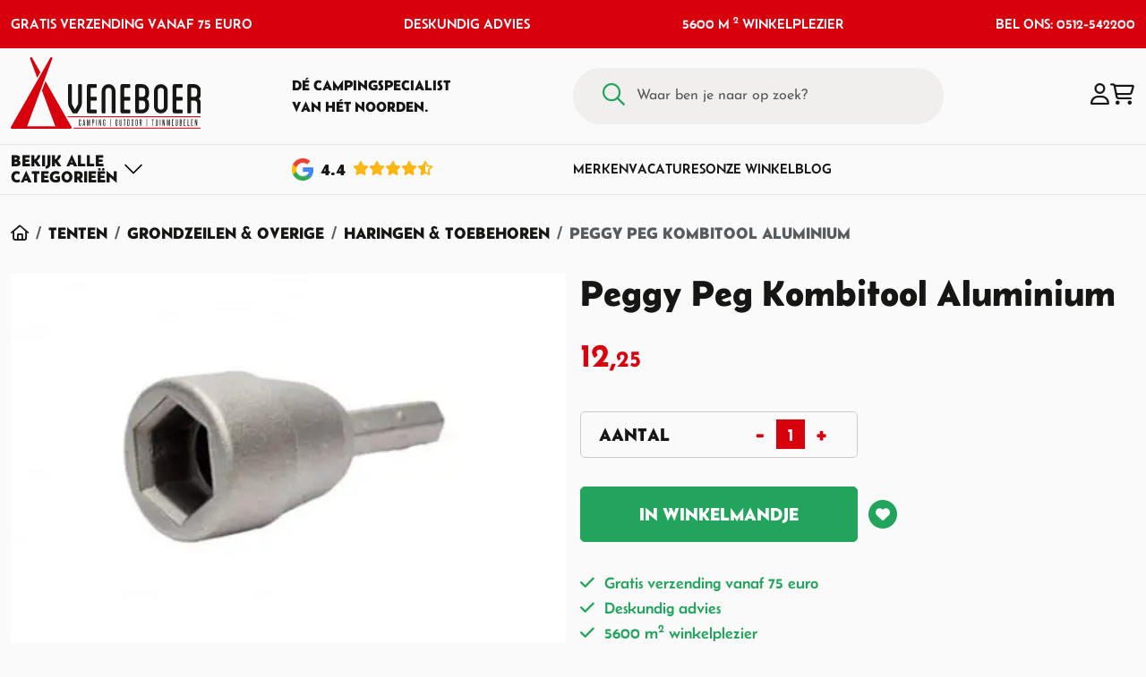

--- FILE ---
content_type: text/html; charset=utf-8
request_url: https://www.veneboercamping.nl/peggy-peg-alu-tool
body_size: 53318
content:
<!DOCTYPE HTML>
<html id="ctl00_html" class=" header-fixed nl-NL" lang="nl">
<head id="ctl00_Head"><base href="https://www.veneboercamping.nl/" /><meta charset="utf-8" />
<meta name="theme-color" content="#D9000D" />

<meta name="description" content="Peggy Peg Kombitool Aluminium koop je online bij Veneboer Camping. Veilig betalen en snelle verzending." />
<meta name="ROBOTS" content="FOLLOW, INDEX" />
<link rel="shortcut icon" href="/resources/favicons/1/favicon.ico?v=202601202146" type="image/x-icon" />
<link rel="apple-touch-icon" href="/resources/favicons/1/apple-touch-icon.png?v=202601202146" type="image/x-icon" />
<link rel="apple-touch-icon sizes="57x57"" href="/resources/favicons/1/apple-touch-icon-57x57.png?v=202601202146" type="image/x-icon" />
<link rel="apple-touch-icon sizes="72x72"" href="/resources/favicons/1/apple-touch-icon-72x72.png?v=202601202146" type="image/x-icon" />
<link rel="apple-touch-icon sizes="76x76"" href="/resources/favicons/1/apple-touch-icon-76x76.png?v=202601202146" type="image/x-icon" />
<link rel="apple-touch-icon sizes="114x114"" href="/resources/favicons/1/apple-touch-icon-114x114.png?v=202601202146" type="image/x-icon" />
<link rel="apple-touch-icon sizes="120x120"" href="/resources/favicons/1/apple-touch-icon-120x120.png?v=202601202146" type="image/x-icon" />
<link rel="apple-touch-icon sizes="144x144"" href="/resources/favicons/1/apple-touch-icon-144x144.png?v=202601202146" type="image/x-icon" />
<link rel="apple-touch-icon sizes="152x152"" href="/resources/favicons/1/apple-touch-icon-152x152.png?v=202601202146" type="image/x-icon" />
<link rel="apple-touch-icon sizes="180x180"" href="/resources/favicons/1/apple-touch-icon-180x180.png?v=202601202146" type="image/x-icon" />

<title>
	Peggy Peg Alu. Tool
</title>
<meta http-equiv="x-ua-compatible" content="IE=edge" />

<meta name="viewport" content="width=device-width, initial-scale=1, maximum-scale=2" /><meta name="format-detection" content="telephone=no" />
        <link rel="preconnect" href="https://fonts.googleapis.com" crossorigin>
        <link rel="preconnect" href="https://fonts.gstatic.com/" crossorigin>
        <link rel="preconnect" href="https://www.google-analytics.com">
    
        <link rel="preconnect" href="https://kit.fontawesome.com">
     <link rel="preconnect" href="https://connect.facebook.net" />

    <!-- bower:css -->
	<link rel="stylesheet" href="/templates/modelo/dist/build-css/vendors-20250411111847743.css" />
	<!-- endinject -->
    <!-- inject:css -->
    <link rel="stylesheet" href="/templates/modelo/dist/build-css/app-20260120154726040.css" />
    <!-- endinject -->
    

    
    
<!-- Google Tag Manager --><script>(function(w,d,s,l,i){w[l]=w[l]||[];w[l].push({'gtm.start':new Date().getTime(),event:'gtm.js'});var f=d.getElementsByTagName(s) [0],j=d.createElement(s),dl=l!='dataLayer'?'&l='+l:'';j.async=true;j.src='https://www.googletagmanager.com/gtm.js?id='+i+dl;f.parentNode.insertBefore(j,f);})(window,document,'script','dataLayer','GTM-5J2C5KV');</script><!-- End Google Tag Manager --><link rel="canonical" href="https://www.veneboercamping.nl/peggy-peg-alu-tool" /><meta name="google-site-verification" content="AYznz-0fkQBFUaIgir6alxseK55QZ6LG2uncK3RsARg" /><link rel="manifest" href="/resources/manifest/1/manifest.json" /><meta property="og:type" content="website" /><meta property="og:title" content="Peggy Peg Alu. Tool" /><meta property="og:site_name" content="Veneboer Camping &amp; Outdoor" /><meta property="og:url" content="https://www.veneboercamping.nl/peggy-peg-alu-tool?utm_source=Share&amp;utm_medium=Page_12619&amp;utm_campaign=pageshare" /><meta property="og:description" /><meta property="og:image" content="https://www.veneboercamping.nl//resources/uploads/products/13128/EnpZ238GB0CmDtkzIUyRAw_3800359_medium.jpg" /><meta property="og:image:height" content="317" /><meta property="og:image:width" content="476" /><meta property="twitter:card" content="summary_large_image" /><meta property="twitter:creator" content=" " /><meta property="twitter:site" content="Veneboer Camping &amp; Outdoor" /><meta property="twitter:title" content="Peggy Peg Alu. Tool" /><meta property="twitter:description" /><meta property="twitter:image" content="https://www.veneboercamping.nl//resources/uploads/products/13128/EnpZ238GB0CmDtkzIUyRAw_3800359_medium.jpg" /><meta property="twitter:url" content="https://www.veneboercamping.nl/peggy-peg-alu-tool?utm_source=Share&amp;utm_medium=Page_12619&amp;utm_campaign=pageshare" />
<link rel='preload' as='font' href='/templates/modelo/dist/fonts/Belanosima-normal-400.woff' type='font/woff2' crossorigin='anonymous'><link rel='preload' as='font' href='/templates/modelo/dist/fonts/Belanosima-normal-600.woff' type='font/woff2' crossorigin='anonymous'><link rel='preload' as='font' href='/templates/modelo/dist/fonts/Belanosima-normal-700.woff' type='font/woff2' crossorigin='anonymous'><link rel='preload' as='font' href='/templates/modelo/dist/fonts/Josefin_Sans-normal-100.woff' type='font/woff2' crossorigin='anonymous'><link rel='preload' as='font' href='/templates/modelo/dist/fonts/Josefin_Sans-normal-200.woff' type='font/woff2' crossorigin='anonymous'><link rel='preload' as='font' href='/templates/modelo/dist/fonts/Josefin_Sans-normal-300.woff' type='font/woff2' crossorigin='anonymous'><link rel='preload' as='font' href='/templates/modelo/dist/fonts/Josefin_Sans-normal-400.woff' type='font/woff2' crossorigin='anonymous'><link rel='preload' as='font' href='/templates/modelo/dist/fonts/Josefin_Sans-normal-500.woff' type='font/woff2' crossorigin='anonymous'><link rel='preload' as='font' href='/templates/modelo/dist/fonts/Josefin_Sans-normal-600.woff' type='font/woff2' crossorigin='anonymous'><link rel='preload' as='font' href='/templates/modelo/dist/fonts/Josefin_Sans-normal-700.woff' type='font/woff2' crossorigin='anonymous'><link id="ctl00_SnippetCss" type="text/css" href="" rel="stylesheet"></link><!-- Matomo -->
<script>
  var _paq = window._paq = window._paq || [];
  _paq.push(['setEcommerceView','','Peggy Peg Kombitool Aluminium','',6.95]);
  _paq.push(['enableLinkTracking']);
  (function() {
    var u='https://matomo.bo-creator.nl/';
    _paq.push(['setTrackerUrl', u + 'matomo.php']);
    _paq.push(['setSiteId', '1']);
    var d=document, g=d.createElement('script'), s=d.getElementsByTagName('script')[0];
    g.async=true; g.src=u + 'matomo.js'; s.parentNode.insertBefore(g,s);
  })();
  _paq.push(['trackPageView']);
</script>
<!-- End Matomo -->
</head>

<body id="ctl00_pageBody" class="page-sub page-id-12619 parent-id-9649 root-id-1 webp product-price-simple  is-wide-layout">
    <noscript><iframe src='https://www.googletagmanager.com/ns.html?id=GTM-5J2C5KV' height='0' width='0' style="display:none;visibility:hidden"></iframe></noscript>
<form name="aspnetForm" method="post" novalidate="" action="/peggy-peg-alu-tool" onsubmit="if (typeof(WebForm_OnSubmit) == 'function') return WebForm_OnSubmit();" id="aspnetForm">
<div>
<input type="hidden" name="__LASTFOCUS" id="__LASTFOCUS" value="" />
<input type="hidden" name="__EVENTTARGET" id="__EVENTTARGET" value="" />
<input type="hidden" name="__EVENTARGUMENT" id="__EVENTARGUMENT" value="" />
<input type="hidden" name="__VIEWSTATE" id="__VIEWSTATE" value="/[base64]/HhNkYXRhLXNlYXJjaGluZy10ZXh0BQlab2VrZW4uLi5kAgIPDxYCHgdUb29sVGlwBRlXYWFyIGJlbiBqZSBuYWFyIG9wIHpvZWs/ZGQCAg9kFgQCBQ8PZBYEHwgFGVdhYXIgYmVuIGplIG5hYXIgb3Agem9laz8fCQUJWm9la2VuLi4uZAIHDw8WAh8KBRlXYWFyIGJlbiBqZSBuYWFyIG9wIHpvZWs/[base64]/////D2SrASD5+tFtZpTVbDLflqCU89dGTg==" />
</div>













        <div class="bo-offcanvas">
            <div class='ms-auto flex-row justify-content-center'><div class='' id='navbarmenuMobile'><div class="menu-header menu-root">
	<a class="home-menu" title="Home" href="/"><i class='fas fa-home' aria-hidden='true'></i></a><a class="close-menu" title="Sluiten" href="javascript:WebForm_DoPostBackWithOptions(new WebForm_PostBackOptions(&quot;ctl00$placeholderOffcanvasMenu$ctl00$ctl02&quot;, &quot;&quot;, true, &quot;&quot;, &quot;&quot;, false, true))"><i class='fa fa-times' aria-hidden='true'></i></a>
</div><ul class="navbar-nav ms-auto"><li class="nav-item nav-item-id-334 dropdown"><a href="/tenten" aria-expanded="false" title="Open Tenten menu" aria-haspopup="true" id="dropdown-offcanvas-334" role="button" data-bs-toggle="dropdown" class="nav-link dropdown-toggle bo-link"><span class='me-auto'><i class="fa-regular fa-campground"></i>Tenten</span><i class='fa fa-plus' aria-hidden='true'></i></a><ul class="dropdown-menu" aria-labelledby="dropdown-offcanvas-334"><li class="menu-header"><a class="close-level" title="Sluiten" href="javascript:WebForm_DoPostBackWithOptions(new WebForm_PostBackOptions(&quot;ctl00$placeholderOffcanvasMenu$ctl00$ctl09&quot;, &quot;&quot;, true, &quot;&quot;, &quot;&quot;, false, true))"><i class='fa fa-chevron-left' aria-hidden='true'></i></a><span class="parent-category-name">Tenten</span><a class="close-menu" title="Sluiten" href="javascript:WebForm_DoPostBackWithOptions(new WebForm_PostBackOptions(&quot;ctl00$placeholderOffcanvasMenu$ctl00$ctl11&quot;, &quot;&quot;, true, &quot;&quot;, &quot;&quot;, false, true))"><i class='fa fa-times' aria-hidden='true'></i></a></li><ul class="submenu-items scrollbar"><li class="nav-item nav-item-id-"><a href="/tenten" title="Alle Tenten" class="bo-link dropdown-item"><span class='me-auto'>Alle Tenten</span></a></li><li class="nav-item nav-item-id-337"><a href="/tenten/tenten/familietenten" title="Familietenten" class="bo-link dropdown-item"><span class='me-auto'>Familietenten</span></a></li><li class="nav-item nav-item-id-353"><a href="/tenten/grote-tenten/oppomptenten" title="Opblaasbare Familietenten" class="bo-link dropdown-item"><span class='me-auto'>Opblaasbare Familietenten</span></a></li><li class="nav-item nav-item-id-413"><a href="/tenten/grote-tenten/bijzettenten" title="Bijzettenten" class="bo-link dropdown-item"><span class='me-auto'>Bijzettenten</span></a></li><li class="nav-item nav-item-id-414"><a href="/tenten/tenten/lichtgewicht-tenten" title="Lichtgewicht tenten" class="bo-link dropdown-item"><span class='me-auto'>Lichtgewicht tenten</span></a></li><li class="nav-item nav-item-id-356"><a href="/tenten/grote-tenten/schuurtenten" title="Schuurtenten" class="bo-link dropdown-item"><span class='me-auto'>Schuurtenten</span></a></li><li class="nav-item nav-item-id-355 dropdown"><a href="/tenten/tarp-en-windscherm" aria-expanded="false" title="Open Tarp &amp; Windscherm menu" aria-haspopup="true" id="dropdown-offcanvas-355" role="button" data-bs-toggle="dropdown" class="nav-link dropdown-toggle bo-link"><span class='me-auto'>Tarp & Windscherm</span><i class='fa fa-plus' aria-hidden='true'></i></a><ul class="dropdown-menu" aria-labelledby="dropdown-offcanvas-355"><li class="menu-header"><a class="close-level" title="Sluiten" href="javascript:WebForm_DoPostBackWithOptions(new WebForm_PostBackOptions(&quot;ctl00$placeholderOffcanvasMenu$ctl00$ctl30&quot;, &quot;&quot;, true, &quot;&quot;, &quot;&quot;, false, true))"><i class='fa fa-chevron-left' aria-hidden='true'></i></a><span class="parent-category-name">Tarp & Windscherm</span><a class="close-menu" title="Sluiten" href="javascript:WebForm_DoPostBackWithOptions(new WebForm_PostBackOptions(&quot;ctl00$placeholderOffcanvasMenu$ctl00$ctl32&quot;, &quot;&quot;, true, &quot;&quot;, &quot;&quot;, false, true))"><i class='fa fa-times' aria-hidden='true'></i></a></li><ul class="submenu-items scrollbar"><li class="nav-item nav-item-id-"><a href="/tenten/tarp-en-windscherm" title="Alle Tarp &amp; Windscherm" class="bo-link dropdown-item"><span class='me-auto'>Alle Tarp & Windscherm</span></a></li><li class="nav-item nav-item-id-21826"><a href="/tenten/kampa-windbreak-fern-green" title="Kampa Windbreak Fern Green" class="bo-link dropdown-item"><span class='me-auto'>Kampa Windbreak Fern Green</span></a></li><li class="nav-item nav-item-id-13811"><a href="/tenten/tarp-en-windscherm/tarpen-en-zonnedoeken" title="Tarpen &amp; Zonnedoeken" class="bo-link dropdown-item"><span class='me-auto'>Tarpen & Zonnedoeken</span></a></li><li class="nav-item nav-item-id-467"><a href="/tenten/tarp-en-windscherm/windschermen-" title="Windschermen" class="bo-link dropdown-item"><span class='me-auto'>Windschermen</span></a></li><li class="nav-item nav-item-id-15860"><a href="/tenten/tarp-en-windscherm/partytent" title="Partytenten" class="bo-link dropdown-item"><span class='me-auto'>Partytenten</span></a></li><li class="nav-item nav-item-id-13787"><a href="/tenten/tarp-en-windscherm/strandtenten" title="Strandtenten" class="bo-link dropdown-item"><span class='me-auto'>Strandtenten</span></a></li><li class="nav-item nav-item-id-10602"><a href="/tenten/tarp-en-windscherm/binnententen" title="Binnententen" class="bo-link dropdown-item"><span class='me-auto'>Binnententen</span></a></li></ul></ul></li><li class="nav-item nav-item-id-13782 dropdown"><a href="/tenten/grondzeilen-en-overige" aria-expanded="false" title="Open Grondzeilen &amp; Overige menu" aria-haspopup="true" id="dropdown-offcanvas-13782" role="button" data-bs-toggle="dropdown" class="nav-link dropdown-toggle bo-link"><span class='me-auto'>Grondzeilen & Overige</span><i class='fa fa-plus' aria-hidden='true'></i></a><ul class="dropdown-menu" aria-labelledby="dropdown-offcanvas-13782"><li class="menu-header"><a class="close-level" title="Sluiten" href="javascript:WebForm_DoPostBackWithOptions(new WebForm_PostBackOptions(&quot;ctl00$placeholderOffcanvasMenu$ctl00$ctl53&quot;, &quot;&quot;, true, &quot;&quot;, &quot;&quot;, false, true))"><i class='fa fa-chevron-left' aria-hidden='true'></i></a><span class="parent-category-name">Grondzeilen & Overige</span><a class="close-menu" title="Sluiten" href="javascript:WebForm_DoPostBackWithOptions(new WebForm_PostBackOptions(&quot;ctl00$placeholderOffcanvasMenu$ctl00$ctl55&quot;, &quot;&quot;, true, &quot;&quot;, &quot;&quot;, false, true))"><i class='fa fa-times' aria-hidden='true'></i></a></li><ul class="submenu-items scrollbar"><li class="nav-item nav-item-id-"><a href="/tenten/grondzeilen-en-overige" title="Alle Grondzeilen &amp; Overige" class="bo-link dropdown-item"><span class='me-auto'>Alle Grondzeilen & Overige</span></a></li><li class="nav-item nav-item-id-507"><a href="/tenten/grondzeilen-en-overige/tenttapijt-bolon-en-chillmatten" title="Tenttapijt, Bolon &amp; Chillmatten" class="bo-link dropdown-item"><span class='me-auto'>Tenttapijt, Bolon & Chillmatten</span></a></li><li class="nav-item nav-item-id-9649"><a href="/tenten/gronzeilen-en-overige/haringen-en-tentstokken" title="Haringen &amp; Toebehoren" class="bo-link dropdown-item"><span class='me-auto'>Haringen & Toebehoren</span></a></li><li class="nav-item nav-item-id-16060"><a href="/tenten/scheerlijnen" title="Scheerlijnen" class="bo-link dropdown-item"><span class='me-auto'>Scheerlijnen</span></a></li><li class="nav-item nav-item-id-13688"><a href="/tenten/grondzeilen-en-overige/grondzeilen" title="Grondzeilen" class="bo-link dropdown-item"><span class='me-auto'>Grondzeilen</span></a></li><li class="nav-item nav-item-id-16063"><a href="/tenten/tentstokken-toebehoren" title="Tentstokken &amp; Toebehoren" class="bo-link dropdown-item"><span class='me-auto'>Tentstokken & Toebehoren</span></a></li></ul></ul></li></ul></ul></li><li class="nav-item nav-item-id-361 dropdown"><a href="/kampeerartikelen" aria-expanded="false" title="Open Kamperen menu" aria-haspopup="true" id="dropdown-offcanvas-361" role="button" data-bs-toggle="dropdown" class="nav-link dropdown-toggle bo-link"><span class='me-auto'><i class="fa-regular fa-campfire"></i>Kamperen</span><i class='fa fa-plus' aria-hidden='true'></i></a><ul class="dropdown-menu" aria-labelledby="dropdown-offcanvas-361"><li class="menu-header"><a class="close-level" title="Sluiten" href="javascript:WebForm_DoPostBackWithOptions(new WebForm_PostBackOptions(&quot;ctl00$placeholderOffcanvasMenu$ctl00$ctl74&quot;, &quot;&quot;, true, &quot;&quot;, &quot;&quot;, false, true))"><i class='fa fa-chevron-left' aria-hidden='true'></i></a><span class="parent-category-name">Kamperen</span><a class="close-menu" title="Sluiten" href="javascript:WebForm_DoPostBackWithOptions(new WebForm_PostBackOptions(&quot;ctl00$placeholderOffcanvasMenu$ctl00$ctl76&quot;, &quot;&quot;, true, &quot;&quot;, &quot;&quot;, false, true))"><i class='fa fa-times' aria-hidden='true'></i></a></li><ul class="submenu-items scrollbar"><li class="nav-item nav-item-id-"><a href="/kampeerartikelen" title="Alle Kamperen" class="bo-link dropdown-item"><span class='me-auto'>Alle Kamperen</span></a></li><li class="nav-item nav-item-id-505 dropdown"><a href="/kamperen/kampeermeubelen" aria-expanded="false" title="Open Kampeermeubel menu" aria-haspopup="true" id="dropdown-offcanvas-505" role="button" data-bs-toggle="dropdown" class="nav-link dropdown-toggle bo-link"><span class='me-auto'>Kampeermeubel</span><i class='fa fa-plus' aria-hidden='true'></i></a><ul class="dropdown-menu" aria-labelledby="dropdown-offcanvas-505"><li class="menu-header"><a class="close-level" title="Sluiten" href="javascript:WebForm_DoPostBackWithOptions(new WebForm_PostBackOptions(&quot;ctl00$placeholderOffcanvasMenu$ctl00$ctl85&quot;, &quot;&quot;, true, &quot;&quot;, &quot;&quot;, false, true))"><i class='fa fa-chevron-left' aria-hidden='true'></i></a><span class="parent-category-name">Kampeermeubel</span><a class="close-menu" title="Sluiten" href="javascript:WebForm_DoPostBackWithOptions(new WebForm_PostBackOptions(&quot;ctl00$placeholderOffcanvasMenu$ctl00$ctl87&quot;, &quot;&quot;, true, &quot;&quot;, &quot;&quot;, false, true))"><i class='fa fa-times' aria-hidden='true'></i></a></li><ul class="submenu-items scrollbar"><li class="nav-item nav-item-id-"><a href="/kamperen/kampeermeubelen" title="Alle Kampeermeubel" class="bo-link dropdown-item"><span class='me-auto'>Alle Kampeermeubel</span></a></li><li class="nav-item nav-item-id-388"><a href="/kamperen/kampeermeubelen/campingtafels" title="Campingtafels" class="bo-link dropdown-item"><span class='me-auto'>Campingtafels</span></a></li><li class="nav-item nav-item-id-389"><a href="/kamperen/kampeermeubelen/campingkasten" title="Campingkasten" class="bo-link dropdown-item"><span class='me-auto'>Campingkasten</span></a></li><li class="nav-item nav-item-id-508"><a href="/kamperen/kampeermeubelen/ligbedden-en-stretchers" title="Ligbedden &amp; Stretchers" class="bo-link dropdown-item"><span class='me-auto'>Ligbedden & Stretchers</span></a></li></ul></ul></li><li class="nav-item nav-item-id-504 dropdown"><a href="/kamperen/kampeerstoelen-" aria-expanded="false" title="Open Kampeerstoelen menu" aria-haspopup="true" id="dropdown-offcanvas-504" role="button" data-bs-toggle="dropdown" class="nav-link dropdown-toggle bo-link"><span class='me-auto'>Kampeerstoelen</span><i class='fa fa-plus' aria-hidden='true'></i></a><ul class="dropdown-menu" aria-labelledby="dropdown-offcanvas-504"><li class="menu-header"><a class="close-level" title="Sluiten" href="javascript:WebForm_DoPostBackWithOptions(new WebForm_PostBackOptions(&quot;ctl00$placeholderOffcanvasMenu$ctl00$ctl102&quot;, &quot;&quot;, true, &quot;&quot;, &quot;&quot;, false, true))"><i class='fa fa-chevron-left' aria-hidden='true'></i></a><span class="parent-category-name">Kampeerstoelen</span><a class="close-menu" title="Sluiten" href="javascript:WebForm_DoPostBackWithOptions(new WebForm_PostBackOptions(&quot;ctl00$placeholderOffcanvasMenu$ctl00$ctl104&quot;, &quot;&quot;, true, &quot;&quot;, &quot;&quot;, false, true))"><i class='fa fa-times' aria-hidden='true'></i></a></li><ul class="submenu-items scrollbar"><li class="nav-item nav-item-id-"><a href="/kamperen/kampeerstoelen-" title="Alle Kampeerstoelen" class="bo-link dropdown-item"><span class='me-auto'>Alle Kampeerstoelen</span></a></li><li class="nav-item nav-item-id-381"><a href="/kamperen/kampeerstoelen-/klapstoelen" title="Klapstoelen" class="bo-link dropdown-item"><span class='me-auto'>Klapstoelen</span></a></li><li class="nav-item nav-item-id-383"><a href="/kamperen/kampeerstoelen-/vouwstoelen" title="Vouwstoelen" class="bo-link dropdown-item"><span class='me-auto'>Vouwstoelen</span></a></li><li class="nav-item nav-item-id-386"><a href="/kamperen/kampeerstoelen-/relaxstoelen" title="Relaxstoelen" class="bo-link dropdown-item"><span class='me-auto'>Relaxstoelen</span></a></li><li class="nav-item nav-item-id-385"><a href="/kamperen/kampeerstoelen-/kinderstoelen" title="Kinderstoelen" class="bo-link dropdown-item"><span class='me-auto'>Kinderstoelen</span></a></li><li class="nav-item nav-item-id-384"><a href="/kamperen/kampeerstoelen-/krukjes-en-accessoires" title="Krukjes en Accessoires" class="bo-link dropdown-item"><span class='me-auto'>Krukjes en Accessoires</span></a></li><li class="nav-item nav-item-id-10267"><a href="/kamperen/kampeerstoelen-/lichtgewicht-stoelen" title="Lichtgewicht Stoelen" class="bo-link dropdown-item"><span class='me-auto'>Lichtgewicht Stoelen</span></a></li></ul></ul></li><li class="nav-item nav-item-id-506 dropdown"><a href="/kamperen/kampeerartikelen" aria-expanded="false" title="Open Kampeerartikel menu" aria-haspopup="true" id="dropdown-offcanvas-506" role="button" data-bs-toggle="dropdown" class="nav-link dropdown-toggle bo-link"><span class='me-auto'>Kampeerartikel</span><i class='fa fa-plus' aria-hidden='true'></i></a><ul class="dropdown-menu" aria-labelledby="dropdown-offcanvas-506"><li class="menu-header"><a class="close-level" title="Sluiten" href="javascript:WebForm_DoPostBackWithOptions(new WebForm_PostBackOptions(&quot;ctl00$placeholderOffcanvasMenu$ctl00$ctl125&quot;, &quot;&quot;, true, &quot;&quot;, &quot;&quot;, false, true))"><i class='fa fa-chevron-left' aria-hidden='true'></i></a><span class="parent-category-name">Kampeerartikel</span><a class="close-menu" title="Sluiten" href="javascript:WebForm_DoPostBackWithOptions(new WebForm_PostBackOptions(&quot;ctl00$placeholderOffcanvasMenu$ctl00$ctl127&quot;, &quot;&quot;, true, &quot;&quot;, &quot;&quot;, false, true))"><i class='fa fa-times' aria-hidden='true'></i></a></li><ul class="submenu-items scrollbar"><li class="nav-item nav-item-id-"><a href="/kamperen/kampeerartikelen" title="Alle Kampeerartikel" class="bo-link dropdown-item"><span class='me-auto'>Alle Kampeerartikel</span></a></li><li class="nav-item nav-item-id-509"><a href="/kamperen/kampeerartikelen/verlichting" title="Verlichting" class="bo-link dropdown-item"><span class='me-auto'>Verlichting</span></a></li><li class="nav-item nav-item-id-511"><a href="/kamperen/kampeerartikelen/jerrycans" title="Jerrycans" class="bo-link dropdown-item"><span class='me-auto'>Jerrycans</span></a></li><li class="nav-item nav-item-id-512"><a href="/kamperen/kampeerartikelen/verwarming" title="Verwarming" class="bo-link dropdown-item"><span class='me-auto'>Verwarming</span></a></li><li class="nav-item nav-item-id-526"><a href="/kamperen/kampeerartikelen/hangmatten" title="Hangmatten" class="bo-link dropdown-item"><span class='me-auto'>Hangmatten</span></a></li><li class="nav-item nav-item-id-516"><a href="/kamperen/kampeerartikelen/reparatie-en-onderhoud" title="Reparatie &amp; Onderhoud" class="bo-link dropdown-item"><span class='me-auto'>Reparatie & Onderhoud</span></a></li></ul></ul></li><li class="nav-item nav-item-id-527 dropdown"><a href="/kamperen/koken-en-koelen" aria-expanded="false" title="Open Koken &amp; Koelen menu" aria-haspopup="true" id="dropdown-offcanvas-527" role="button" data-bs-toggle="dropdown" class="nav-link dropdown-toggle bo-link"><span class='me-auto'>Koken & Koelen</span><i class='fa fa-plus' aria-hidden='true'></i></a><ul class="dropdown-menu" aria-labelledby="dropdown-offcanvas-527"><li class="menu-header"><a class="close-level" title="Sluiten" href="javascript:WebForm_DoPostBackWithOptions(new WebForm_PostBackOptions(&quot;ctl00$placeholderOffcanvasMenu$ctl00$ctl146&quot;, &quot;&quot;, true, &quot;&quot;, &quot;&quot;, false, true))"><i class='fa fa-chevron-left' aria-hidden='true'></i></a><span class="parent-category-name">Koken & Koelen</span><a class="close-menu" title="Sluiten" href="javascript:WebForm_DoPostBackWithOptions(new WebForm_PostBackOptions(&quot;ctl00$placeholderOffcanvasMenu$ctl00$ctl148&quot;, &quot;&quot;, true, &quot;&quot;, &quot;&quot;, false, true))"><i class='fa fa-times' aria-hidden='true'></i></a></li><ul class="submenu-items scrollbar"><li class="nav-item nav-item-id-"><a href="/kamperen/koken-en-koelen" title="Alle Koken &amp; Koelen" class="bo-link dropdown-item"><span class='me-auto'>Alle Koken & Koelen</span></a></li><li class="nav-item nav-item-id-528"><a href="/kamperen/koken-en-koelen/gasflessen" title="Gasfles" class="bo-link dropdown-item"><span class='me-auto'>Gasfles</span></a></li><li class="nav-item nav-item-id-9447"><a href="/kamperen/koken-en-koelen/gasonderdelen" title="Gasonderdelen" class="bo-link dropdown-item"><span class='me-auto'>Gasonderdelen</span></a></li><li class="nav-item nav-item-id-529"><a href="/kamperen/koken-en-koelen/kooktoestellen" title="Kooktoestel" class="bo-link dropdown-item"><span class='me-auto'>Kooktoestel</span></a></li><li class="nav-item nav-item-id-513"><a href="/kamperen/koken-en-koelen/elektrische-apparatuur-" title="Elektrische Apparatuur " class="bo-link dropdown-item"><span class='me-auto'>Elektrische Apparatuur </span></a></li><li class="nav-item nav-item-id-515"><a href="/kamperen/koken-en-koelen/koelboxen-elektrische-en-elementen-" title="Koelbox " class="bo-link dropdown-item"><span class='me-auto'>Koelbox </span></a></li></ul></ul></li><li class="nav-item nav-item-id-519 dropdown"><a href="/kamperen/keukenartikelen" aria-expanded="false" title="Open Keukenartikel menu" aria-haspopup="true" id="dropdown-offcanvas-519" role="button" data-bs-toggle="dropdown" class="nav-link dropdown-toggle bo-link"><span class='me-auto'>Keukenartikel</span><i class='fa fa-plus' aria-hidden='true'></i></a><ul class="dropdown-menu" aria-labelledby="dropdown-offcanvas-519"><li class="menu-header"><a class="close-level" title="Sluiten" href="javascript:WebForm_DoPostBackWithOptions(new WebForm_PostBackOptions(&quot;ctl00$placeholderOffcanvasMenu$ctl00$ctl167&quot;, &quot;&quot;, true, &quot;&quot;, &quot;&quot;, false, true))"><i class='fa fa-chevron-left' aria-hidden='true'></i></a><span class="parent-category-name">Keukenartikel</span><a class="close-menu" title="Sluiten" href="javascript:WebForm_DoPostBackWithOptions(new WebForm_PostBackOptions(&quot;ctl00$placeholderOffcanvasMenu$ctl00$ctl169&quot;, &quot;&quot;, true, &quot;&quot;, &quot;&quot;, false, true))"><i class='fa fa-times' aria-hidden='true'></i></a></li><ul class="submenu-items scrollbar"><li class="nav-item nav-item-id-"><a href="/kamperen/keukenartikelen" title="Alle Keukenartikel" class="bo-link dropdown-item"><span class='me-auto'>Alle Keukenartikel</span></a></li><li class="nav-item nav-item-id-14339"><a href="/kamperen/keukenartikelen/bocamp-campingservies" title="Campingservies" class="bo-link dropdown-item"><span class='me-auto'>Campingservies</span></a></li><li class="nav-item nav-item-id-510"><a href="/kamperen/keukenartikelen/mepal-campingservies" title="Mepal Campingservies" class="bo-link dropdown-item"><span class='me-auto'>Mepal Campingservies</span></a></li><li class="nav-item nav-item-id-11808"><a href="/kamperen/keukenartikelen/mepal-lunchbox-en-drinkbekers" title="Mepal Lunchbox &amp; Drinkbeker" class="bo-link dropdown-item"><span class='me-auto'>Mepal Lunchbox & Drinkbeker</span></a></li><li class="nav-item nav-item-id-531"><a href="/kamperen/keukenartikelen/camping-pannen-en-ketels" title="Camping Pan &amp; Ketel" class="bo-link dropdown-item"><span class='me-auto'>Camping Pan & Ketel</span></a></li><li class="nav-item nav-item-id-9448"><a href="/kamperen/keukenartikelen/thermosflessen" title="Thermosfles " class="bo-link dropdown-item"><span class='me-auto'>Thermosfles </span></a></li><li class="nav-item nav-item-id-530"><a href="/kamperen/keukenartikelen/huishoudelijk" title="Huishoudelijk" class="bo-link dropdown-item"><span class='me-auto'>Huishoudelijk</span></a></li><li class="nav-item nav-item-id-17438"><a href="/kamperen/keukenartikelen/victorinox-keukenmessen" title="Victorinox Keukenmessen" class="bo-link dropdown-item"><span class='me-auto'>Victorinox Keukenmessen</span></a></li></ul></ul></li><li class="nav-item nav-item-id-21756"><a href="/noodpakket" title="Noodpakket" class="bo-link dropdown-item"><span class='me-auto'>Noodpakket</span></a></li></ul></ul></li><li class="nav-item nav-item-id-362 dropdown"><a href="/slaapartikelen" aria-expanded="false" title="Open Slapen menu" aria-haspopup="true" id="dropdown-offcanvas-362" role="button" data-bs-toggle="dropdown" class="nav-link dropdown-toggle bo-link"><span class='me-auto'><i class="fa-regular fa-snooze"></i>Slapen</span><i class='fa fa-plus' aria-hidden='true'></i></a><ul class="dropdown-menu" aria-labelledby="dropdown-offcanvas-362"><li class="menu-header"><a class="close-level" title="Sluiten" href="javascript:WebForm_DoPostBackWithOptions(new WebForm_PostBackOptions(&quot;ctl00$placeholderOffcanvasMenu$ctl00$ctl194&quot;, &quot;&quot;, true, &quot;&quot;, &quot;&quot;, false, true))"><i class='fa fa-chevron-left' aria-hidden='true'></i></a><span class="parent-category-name">Slapen</span><a class="close-menu" title="Sluiten" href="javascript:WebForm_DoPostBackWithOptions(new WebForm_PostBackOptions(&quot;ctl00$placeholderOffcanvasMenu$ctl00$ctl196&quot;, &quot;&quot;, true, &quot;&quot;, &quot;&quot;, false, true))"><i class='fa fa-times' aria-hidden='true'></i></a></li><ul class="submenu-items scrollbar"><li class="nav-item nav-item-id-"><a href="/slaapartikelen" title="Alle Slapen" class="bo-link dropdown-item"><span class='me-auto'>Alle Slapen</span></a></li><li class="nav-item nav-item-id-539 dropdown"><a href="/slapen/slaapzakken" aria-expanded="false" title="Open Slaapzakken menu" aria-haspopup="true" id="dropdown-offcanvas-539" role="button" data-bs-toggle="dropdown" class="nav-link dropdown-toggle bo-link"><span class='me-auto'>Slaapzakken</span><i class='fa fa-plus' aria-hidden='true'></i></a><ul class="dropdown-menu" aria-labelledby="dropdown-offcanvas-539"><li class="menu-header"><a class="close-level" title="Sluiten" href="javascript:WebForm_DoPostBackWithOptions(new WebForm_PostBackOptions(&quot;ctl00$placeholderOffcanvasMenu$ctl00$ctl205&quot;, &quot;&quot;, true, &quot;&quot;, &quot;&quot;, false, true))"><i class='fa fa-chevron-left' aria-hidden='true'></i></a><span class="parent-category-name">Slaapzakken</span><a class="close-menu" title="Sluiten" href="javascript:WebForm_DoPostBackWithOptions(new WebForm_PostBackOptions(&quot;ctl00$placeholderOffcanvasMenu$ctl00$ctl207&quot;, &quot;&quot;, true, &quot;&quot;, &quot;&quot;, false, true))"><i class='fa fa-times' aria-hidden='true'></i></a></li><ul class="submenu-items scrollbar"><li class="nav-item nav-item-id-"><a href="/slapen/slaapzakken" title="Alle Slaapzakken" class="bo-link dropdown-item"><span class='me-auto'>Alle Slaapzakken</span></a></li><li class="nav-item nav-item-id-22486"><a href="/slapen/slaapzak-envelop-190x75cm" title="Slaapzak Envelop 190x75cm" class="bo-link dropdown-item"><span class='me-auto'>Slaapzak Envelop 190x75cm</span></a></li><li class="nav-item nav-item-id-418"><a href="/slapen/slaapzakken/deken-slaapzakken" title="Deken Slaapzakken" class="bo-link dropdown-item"><span class='me-auto'>Deken Slaapzakken</span></a></li><li class="nav-item nav-item-id-419"><a href="/slapen/slaapzakken/mummy-lichtgewicht-slaapzakken" title="Mummy, Dons &amp; Lichtgewicht Slaapzakken" class="bo-link dropdown-item"><span class='me-auto'>Mummy, Dons & Lichtgewicht Slaapzakken</span></a></li><li class="nav-item nav-item-id-420"><a href="/slapen/slaapzakken/kinder-slaapzakken" title="Kinder Slaapzakken" class="bo-link dropdown-item"><span class='me-auto'>Kinder Slaapzakken</span></a></li></ul></ul></li><li class="nav-item nav-item-id-541 dropdown"><a href="/slapen/slaapmatten" aria-expanded="false" title="Open Slaapmatten menu" aria-haspopup="true" id="dropdown-offcanvas-541" role="button" data-bs-toggle="dropdown" class="nav-link dropdown-toggle bo-link"><span class='me-auto'>Slaapmatten</span><i class='fa fa-plus' aria-hidden='true'></i></a><ul class="dropdown-menu" aria-labelledby="dropdown-offcanvas-541"><li class="menu-header"><a class="close-level" title="Sluiten" href="javascript:WebForm_DoPostBackWithOptions(new WebForm_PostBackOptions(&quot;ctl00$placeholderOffcanvasMenu$ctl00$ctl224&quot;, &quot;&quot;, true, &quot;&quot;, &quot;&quot;, false, true))"><i class='fa fa-chevron-left' aria-hidden='true'></i></a><span class="parent-category-name">Slaapmatten</span><a class="close-menu" title="Sluiten" href="javascript:WebForm_DoPostBackWithOptions(new WebForm_PostBackOptions(&quot;ctl00$placeholderOffcanvasMenu$ctl00$ctl226&quot;, &quot;&quot;, true, &quot;&quot;, &quot;&quot;, false, true))"><i class='fa fa-times' aria-hidden='true'></i></a></li><ul class="submenu-items scrollbar"><li class="nav-item nav-item-id-"><a href="/slapen/slaapmatten" title="Alle Slaapmatten" class="bo-link dropdown-item"><span class='me-auto'>Alle Slaapmatten</span></a></li><li class="nav-item nav-item-id-421"><a href="/slapen/slaapmatten/1-persoons-slaapmatten-" title="1 Persoons Slaapmatten " class="bo-link dropdown-item"><span class='me-auto'>1 Persoons Slaapmatten </span></a></li><li class="nav-item nav-item-id-13752"><a href="/slapen/slaapmatten/2-persoons-slaapmatten" title="2 Persoons Slaapmatten" class="bo-link dropdown-item"><span class='me-auto'>2 Persoons Slaapmatten</span></a></li><li class="nav-item nav-item-id-13659"><a href="/slapen/slaapmatten/lichtgewicht-slaapmatten-" title="Lichtgewicht Slaapmatten " class="bo-link dropdown-item"><span class='me-auto'>Lichtgewicht Slaapmatten </span></a></li><li class="nav-item nav-item-id-13753"><a href="/slapen/slaapmatten/isolatie--en-schuim-matten" title="Isolatie- &amp; Schuimmatten" class="bo-link dropdown-item"><span class='me-auto'>Isolatie- & Schuimmatten</span></a></li></ul></ul></li><li class="nav-item nav-item-id-13751 dropdown"><a href="/slapen/luchtbedden" aria-expanded="false" title="Open Luchtbedden menu" aria-haspopup="true" id="dropdown-offcanvas-13751" role="button" data-bs-toggle="dropdown" class="nav-link dropdown-toggle bo-link"><span class='me-auto'>Luchtbedden</span><i class='fa fa-plus' aria-hidden='true'></i></a><ul class="dropdown-menu" aria-labelledby="dropdown-offcanvas-13751"><li class="menu-header"><a class="close-level" title="Sluiten" href="javascript:WebForm_DoPostBackWithOptions(new WebForm_PostBackOptions(&quot;ctl00$placeholderOffcanvasMenu$ctl00$ctl243&quot;, &quot;&quot;, true, &quot;&quot;, &quot;&quot;, false, true))"><i class='fa fa-chevron-left' aria-hidden='true'></i></a><span class="parent-category-name">Luchtbedden</span><a class="close-menu" title="Sluiten" href="javascript:WebForm_DoPostBackWithOptions(new WebForm_PostBackOptions(&quot;ctl00$placeholderOffcanvasMenu$ctl00$ctl245&quot;, &quot;&quot;, true, &quot;&quot;, &quot;&quot;, false, true))"><i class='fa fa-times' aria-hidden='true'></i></a></li><ul class="submenu-items scrollbar"><li class="nav-item nav-item-id-"><a href="/slapen/luchtbedden" title="Alle Luchtbedden" class="bo-link dropdown-item"><span class='me-auto'>Alle Luchtbedden</span></a></li><li class="nav-item nav-item-id-422"><a href="/slapen/luchtbedden/1-persoons-luchtbedden" title="1 Persoons Luchtbedden" class="bo-link dropdown-item"><span class='me-auto'>1 Persoons Luchtbedden</span></a></li><li class="nav-item nav-item-id-15057"><a href="/slapen/luchtbedden/2-persoons-luchtbedden" title="2 Persoons Luchtbedden" class="bo-link dropdown-item"><span class='me-auto'>2 Persoons Luchtbedden</span></a></li><li class="nav-item nav-item-id-15058"><a href="/slapen/luchtbedden/elektrische-luchtbedden" title="Elektrische Luchtbedden" class="bo-link dropdown-item"><span class='me-auto'>Elektrische Luchtbedden</span></a></li><li class="nav-item nav-item-id-15216"><a href="/slapen/luchtbedden/hoezen-luchtbedden" title="Hoezen Luchtbedden" class="bo-link dropdown-item"><span class='me-auto'>Hoezen Luchtbedden</span></a></li></ul></ul></li><li class="nav-item nav-item-id-542 dropdown"><a href="/slapen/slaapartikelen" aria-expanded="false" title="Open Slaapartikelen menu" aria-haspopup="true" id="dropdown-offcanvas-542" role="button" data-bs-toggle="dropdown" class="nav-link dropdown-toggle bo-link"><span class='me-auto'>Slaapartikelen</span><i class='fa fa-plus' aria-hidden='true'></i></a><ul class="dropdown-menu" aria-labelledby="dropdown-offcanvas-542"><li class="menu-header"><a class="close-level" title="Sluiten" href="javascript:WebForm_DoPostBackWithOptions(new WebForm_PostBackOptions(&quot;ctl00$placeholderOffcanvasMenu$ctl00$ctl262&quot;, &quot;&quot;, true, &quot;&quot;, &quot;&quot;, false, true))"><i class='fa fa-chevron-left' aria-hidden='true'></i></a><span class="parent-category-name">Slaapartikelen</span><a class="close-menu" title="Sluiten" href="javascript:WebForm_DoPostBackWithOptions(new WebForm_PostBackOptions(&quot;ctl00$placeholderOffcanvasMenu$ctl00$ctl264&quot;, &quot;&quot;, true, &quot;&quot;, &quot;&quot;, false, true))"><i class='fa fa-times' aria-hidden='true'></i></a></li><ul class="submenu-items scrollbar"><li class="nav-item nav-item-id-"><a href="/slapen/slaapartikelen" title="Alle Slaapartikelen" class="bo-link dropdown-item"><span class='me-auto'>Alle Slaapartikelen</span></a></li><li class="nav-item nav-item-id-9450"><a href="/slapen/slaapartikelen/pompen" title="Pompen" class="bo-link dropdown-item"><span class='me-auto'>Pompen</span></a></li><li class="nav-item nav-item-id-9451"><a href="/slapen/slaapartikelen/hoofdkussens" title="Hoofdkussens" class="bo-link dropdown-item"><span class='me-auto'>Hoofdkussens</span></a></li><li class="nav-item nav-item-id-9452"><a href="/slapen/slaapartikelen/lakenzakken" title="Lakenzakken" class="bo-link dropdown-item"><span class='me-auto'>Lakenzakken</span></a></li><li class="nav-item nav-item-id-423"><a href="/slapen/slaapartikelen/accessoires" title="Accessoires" class="bo-link dropdown-item"><span class='me-auto'>Accessoires</span></a></li></ul></ul></li></ul></ul></li><li class="nav-item nav-item-id-363 dropdown"><a href="/caravan-artikelen" aria-expanded="false" title="Open Caravan &amp; Camper menu" aria-haspopup="true" id="dropdown-offcanvas-363" role="button" data-bs-toggle="dropdown" class="nav-link dropdown-toggle bo-link"><span class='me-auto'><i class="fa-regular fa-caravan"></i>Caravan & Camper</span><i class='fa fa-plus' aria-hidden='true'></i></a><ul class="dropdown-menu" aria-labelledby="dropdown-offcanvas-363"><li class="menu-header"><a class="close-level" title="Sluiten" href="javascript:WebForm_DoPostBackWithOptions(new WebForm_PostBackOptions(&quot;ctl00$placeholderOffcanvasMenu$ctl00$ctl281&quot;, &quot;&quot;, true, &quot;&quot;, &quot;&quot;, false, true))"><i class='fa fa-chevron-left' aria-hidden='true'></i></a><span class="parent-category-name">Caravan & Camper</span><a class="close-menu" title="Sluiten" href="javascript:WebForm_DoPostBackWithOptions(new WebForm_PostBackOptions(&quot;ctl00$placeholderOffcanvasMenu$ctl00$ctl283&quot;, &quot;&quot;, true, &quot;&quot;, &quot;&quot;, false, true))"><i class='fa fa-times' aria-hidden='true'></i></a></li><ul class="submenu-items scrollbar"><li class="nav-item nav-item-id-"><a href="/caravan-artikelen" title="Alle Caravan &amp; Camper" class="bo-link dropdown-item"><span class='me-auto'>Alle Caravan & Camper</span></a></li><li class="nav-item nav-item-id-543 dropdown"><a href="/caravan-en-camper/exterieur" aria-expanded="false" title="Open Exterieur menu" aria-haspopup="true" id="dropdown-offcanvas-543" role="button" data-bs-toggle="dropdown" class="nav-link dropdown-toggle bo-link"><span class='me-auto'>Exterieur</span><i class='fa fa-plus' aria-hidden='true'></i></a><ul class="dropdown-menu" aria-labelledby="dropdown-offcanvas-543"><li class="menu-header"><a class="close-level" title="Sluiten" href="javascript:WebForm_DoPostBackWithOptions(new WebForm_PostBackOptions(&quot;ctl00$placeholderOffcanvasMenu$ctl00$ctl292&quot;, &quot;&quot;, true, &quot;&quot;, &quot;&quot;, false, true))"><i class='fa fa-chevron-left' aria-hidden='true'></i></a><span class="parent-category-name">Exterieur</span><a class="close-menu" title="Sluiten" href="javascript:WebForm_DoPostBackWithOptions(new WebForm_PostBackOptions(&quot;ctl00$placeholderOffcanvasMenu$ctl00$ctl294&quot;, &quot;&quot;, true, &quot;&quot;, &quot;&quot;, false, true))"><i class='fa fa-times' aria-hidden='true'></i></a></li><ul class="submenu-items scrollbar"><li class="nav-item nav-item-id-"><a href="/caravan-en-camper/exterieur" title="Alle Exterieur" class="bo-link dropdown-item"><span class='me-auto'>Alle Exterieur</span></a></li><li class="nav-item nav-item-id-426"><a href="/caravan-en-camper/exterieur/kabels-en-stekkers" title="Kabels &amp; Stekkers" class="bo-link dropdown-item"><span class='me-auto'>Kabels & Stekkers</span></a></li><li class="nav-item nav-item-id-9457"><a href="/caravan-en-camper/exterieur/stormbanden" title="Stormbanden" class="bo-link dropdown-item"><span class='me-auto'>Stormbanden</span></a></li><li class="nav-item nav-item-id-427"><a href="/caravan-en-camper/exterieur/opstapjes" title="Opstapjes" class="bo-link dropdown-item"><span class='me-auto'>Opstapjes</span></a></li><li class="nav-item nav-item-id-9453"><a href="/caravan-en-camper/exterieur/wassen--drogen-kapstokken" title=" Wassen, Drogen &amp; Kapstokken" class="bo-link dropdown-item"><span class='me-auto'> Wassen, Drogen & Kapstokken</span></a></li><li class="nav-item nav-item-id-9455"><a href="/caravan-en-camper/exterieur/ondersteuning" title="Ondersteuning" class="bo-link dropdown-item"><span class='me-auto'>Ondersteuning</span></a></li><li class="nav-item nav-item-id-15207"><a href="/caravan-en-camper/exterieur/tochtstroken" title="Tochtstroken" class="bo-link dropdown-item"><span class='me-auto'>Tochtstroken</span></a></li></ul></ul></li><li class="nav-item nav-item-id-13810 dropdown"><a href="/caravan-en-camper/veiligheid-en-onderhoud" aria-expanded="false" title="Open Veiligheid &amp; Onderhoud menu" aria-haspopup="true" id="dropdown-offcanvas-13810" role="button" data-bs-toggle="dropdown" class="nav-link dropdown-toggle bo-link"><span class='me-auto'>Veiligheid & Onderhoud</span><i class='fa fa-plus' aria-hidden='true'></i></a><ul class="dropdown-menu" aria-labelledby="dropdown-offcanvas-13810"><li class="menu-header"><a class="close-level" title="Sluiten" href="javascript:WebForm_DoPostBackWithOptions(new WebForm_PostBackOptions(&quot;ctl00$placeholderOffcanvasMenu$ctl00$ctl315&quot;, &quot;&quot;, true, &quot;&quot;, &quot;&quot;, false, true))"><i class='fa fa-chevron-left' aria-hidden='true'></i></a><span class="parent-category-name">Veiligheid & Onderhoud</span><a class="close-menu" title="Sluiten" href="javascript:WebForm_DoPostBackWithOptions(new WebForm_PostBackOptions(&quot;ctl00$placeholderOffcanvasMenu$ctl00$ctl317&quot;, &quot;&quot;, true, &quot;&quot;, &quot;&quot;, false, true))"><i class='fa fa-times' aria-hidden='true'></i></a></li><ul class="submenu-items scrollbar"><li class="nav-item nav-item-id-"><a href="/caravan-en-camper/veiligheid-en-onderhoud" title="Alle Veiligheid &amp; Onderhoud" class="bo-link dropdown-item"><span class='me-auto'>Alle Veiligheid & Onderhoud</span></a></li><li class="nav-item nav-item-id-13689"><a href="/caravan-en-camper/veiligheid-en-onderhoud/onderhoud-en-schoonmaak" title="Onderhoud &amp; Schoonmaak" class="bo-link dropdown-item"><span class='me-auto'>Onderhoud & Schoonmaak</span></a></li><li class="nav-item nav-item-id-424"><a href="/caravan-en-camper/veiligheid-en-onderhoud/caravanspiegels" title="Caravanspiegels" class="bo-link dropdown-item"><span class='me-auto'>Caravanspiegels</span></a></li><li class="nav-item nav-item-id-425"><a href="/caravan-en-camper/veiligheid-en-onderhoud/beveiliging" title="Beveiliging" class="bo-link dropdown-item"><span class='me-auto'>Beveiliging</span></a></li><li class="nav-item nav-item-id-9454"><a href="/caravan-en-camper/veiligheid-en-onderhoud/levellers-en-toebehoren" title="Levellers &amp; Toebehoren" class="bo-link dropdown-item"><span class='me-auto'>Levellers & Toebehoren</span></a></li></ul></ul></li><li class="nav-item nav-item-id-544 dropdown"><a href="/caravan-en-camper/water-en-toiletten" aria-expanded="false" title="Open Water &amp; Toiletten menu" aria-haspopup="true" id="dropdown-offcanvas-544" role="button" data-bs-toggle="dropdown" class="nav-link dropdown-toggle bo-link"><span class='me-auto'>Water & Toiletten</span><i class='fa fa-plus' aria-hidden='true'></i></a><ul class="dropdown-menu" aria-labelledby="dropdown-offcanvas-544"><li class="menu-header"><a class="close-level" title="Sluiten" href="javascript:WebForm_DoPostBackWithOptions(new WebForm_PostBackOptions(&quot;ctl00$placeholderOffcanvasMenu$ctl00$ctl334&quot;, &quot;&quot;, true, &quot;&quot;, &quot;&quot;, false, true))"><i class='fa fa-chevron-left' aria-hidden='true'></i></a><span class="parent-category-name">Water & Toiletten</span><a class="close-menu" title="Sluiten" href="javascript:WebForm_DoPostBackWithOptions(new WebForm_PostBackOptions(&quot;ctl00$placeholderOffcanvasMenu$ctl00$ctl336&quot;, &quot;&quot;, true, &quot;&quot;, &quot;&quot;, false, true))"><i class='fa fa-times' aria-hidden='true'></i></a></li><ul class="submenu-items scrollbar"><li class="nav-item nav-item-id-"><a href="/caravan-en-camper/water-en-toiletten" title="Alle Water &amp; Toiletten" class="bo-link dropdown-item"><span class='me-auto'>Alle Water & Toiletten</span></a></li><li class="nav-item nav-item-id-429"><a href="/caravan-en-camper/water-en-toiletten/toiletten" title="Toiletten" class="bo-link dropdown-item"><span class='me-auto'>Toiletten</span></a></li><li class="nav-item nav-item-id-9458"><a href="/caravan-en-camper/water-en-toiletten/vloeistoffen-en-benodigdheden" title="Vloeistoffen &amp; Benodigdheden" class="bo-link dropdown-item"><span class='me-auto'>Vloeistoffen & Benodigdheden</span></a></li><li class="nav-item nav-item-id-9456"><a href="/caravan-en-camper/water-en-toiletten/water-kranen-en-pompen" title="Waterkranen &amp; -pompen " class="bo-link dropdown-item"><span class='me-auto'>Waterkranen & -pompen </span></a></li></ul></ul></li><li class="nav-item nav-item-id-545 dropdown"><a href="/caravan-en-camper/onderdelen" aria-expanded="false" title="Open Onderdelen menu" aria-haspopup="true" id="dropdown-offcanvas-545" role="button" data-bs-toggle="dropdown" class="nav-link dropdown-toggle bo-link"><span class='me-auto'>Onderdelen</span><i class='fa fa-plus' aria-hidden='true'></i></a><ul class="dropdown-menu" aria-labelledby="dropdown-offcanvas-545"><li class="menu-header"><a class="close-level" title="Sluiten" href="javascript:WebForm_DoPostBackWithOptions(new WebForm_PostBackOptions(&quot;ctl00$placeholderOffcanvasMenu$ctl00$ctl351&quot;, &quot;&quot;, true, &quot;&quot;, &quot;&quot;, false, true))"><i class='fa fa-chevron-left' aria-hidden='true'></i></a><span class="parent-category-name">Onderdelen</span><a class="close-menu" title="Sluiten" href="javascript:WebForm_DoPostBackWithOptions(new WebForm_PostBackOptions(&quot;ctl00$placeholderOffcanvasMenu$ctl00$ctl353&quot;, &quot;&quot;, true, &quot;&quot;, &quot;&quot;, false, true))"><i class='fa fa-times' aria-hidden='true'></i></a></li><ul class="submenu-items scrollbar"><li class="nav-item nav-item-id-"><a href="/caravan-en-camper/onderdelen" title="Alle Onderdelen" class="bo-link dropdown-item"><span class='me-auto'>Alle Onderdelen</span></a></li><li class="nav-item nav-item-id-430"><a href="/caravan-en-camper/onderdelen/gordijnen" title="Gordijnen" class="bo-link dropdown-item"><span class='me-auto'>Gordijnen</span></a></li><li class="nav-item nav-item-id-428"><a href="/caravan-en-camper/onderdelen/caravanonderdelen" title="Caravanonderdelen" class="bo-link dropdown-item"><span class='me-auto'>Caravanonderdelen</span></a></li><li class="nav-item nav-item-id-9459"><a href="/caravan-en-camper/onderdelen/fietsdrageronderdelen" title="Fietsdrageronderdelen" class="bo-link dropdown-item"><span class='me-auto'>Fietsdrageronderdelen</span></a></li><li class="nav-item nav-item-id-13780"><a href="/caravan-en-camper/onderdelen/opbergmaterialen" title="Opbergmaterialen" class="bo-link dropdown-item"><span class='me-auto'>Opbergmaterialen</span></a></li></ul></ul></li><li class="nav-item nav-item-id-13747 dropdown"><a href="/caravan-en-camper/anwb" aria-expanded="false" title="Open Boeken &amp; Gidsen menu" aria-haspopup="true" id="dropdown-offcanvas-13747" role="button" data-bs-toggle="dropdown" class="nav-link dropdown-toggle bo-link"><span class='me-auto'>Boeken & Gidsen</span><i class='fa fa-plus' aria-hidden='true'></i></a><ul class="dropdown-menu" aria-labelledby="dropdown-offcanvas-13747"><li class="menu-header"><a class="close-level" title="Sluiten" href="javascript:WebForm_DoPostBackWithOptions(new WebForm_PostBackOptions(&quot;ctl00$placeholderOffcanvasMenu$ctl00$ctl370&quot;, &quot;&quot;, true, &quot;&quot;, &quot;&quot;, false, true))"><i class='fa fa-chevron-left' aria-hidden='true'></i></a><span class="parent-category-name">Boeken & Gidsen</span><a class="close-menu" title="Sluiten" href="javascript:WebForm_DoPostBackWithOptions(new WebForm_PostBackOptions(&quot;ctl00$placeholderOffcanvasMenu$ctl00$ctl372&quot;, &quot;&quot;, true, &quot;&quot;, &quot;&quot;, false, true))"><i class='fa fa-times' aria-hidden='true'></i></a></li><ul class="submenu-items scrollbar"><li class="nav-item nav-item-id-"><a href="/caravan-en-camper/anwb" title="Alle Boeken &amp; Gidsen" class="bo-link dropdown-item"><span class='me-auto'>Alle Boeken & Gidsen</span></a></li><li class="nav-item nav-item-id-524"><a href="/caravan-en-camper/anwb/campinggidsen" title="Campinggidsen" class="bo-link dropdown-item"><span class='me-auto'>Campinggidsen</span></a></li><li class="nav-item nav-item-id-10533"><a href="/caravan-en-camper/anwb/reisgidsen" title="Reisgidsen" class="bo-link dropdown-item"><span class='me-auto'>Reisgidsen</span></a></li><li class="nav-item nav-item-id-523"><a href="/caravan-en-camper/anwb/taalgidsen" title="Taalgidsen" class="bo-link dropdown-item"><span class='me-auto'>Taalgidsen</span></a></li><li class="nav-item nav-item-id-522"><a href="/caravan-en-camper/anwb/fietsen-en-wandelen" title="Fiets- &amp; Wandelkaarten" class="bo-link dropdown-item"><span class='me-auto'>Fiets- & Wandelkaarten</span></a></li><li class="nav-item nav-item-id-520"><a href="/caravan-en-camper/anwb/water-en-wegenkaarten" title="Water- &amp; Wegenkaarten" class="bo-link dropdown-item"><span class='me-auto'>Water- & Wegenkaarten</span></a></li></ul></ul></li></ul></ul></li><li class="nav-item nav-item-id-12979 dropdown"><a href="/sport-recreatie" aria-expanded="false" title="Open Sport &amp; Recreatie menu" aria-haspopup="true" id="dropdown-offcanvas-12979" role="button" data-bs-toggle="dropdown" class="nav-link dropdown-toggle bo-link"><span class='me-auto'><i class="fa-regular fa-person-skating"></i>Sport & Recreatie</span><i class='fa fa-plus' aria-hidden='true'></i></a><ul class="dropdown-menu" aria-labelledby="dropdown-offcanvas-12979"><li class="menu-header"><a class="close-level" title="Sluiten" href="javascript:WebForm_DoPostBackWithOptions(new WebForm_PostBackOptions(&quot;ctl00$placeholderOffcanvasMenu$ctl00$ctl391&quot;, &quot;&quot;, true, &quot;&quot;, &quot;&quot;, false, true))"><i class='fa fa-chevron-left' aria-hidden='true'></i></a><span class="parent-category-name">Sport & Recreatie</span><a class="close-menu" title="Sluiten" href="javascript:WebForm_DoPostBackWithOptions(new WebForm_PostBackOptions(&quot;ctl00$placeholderOffcanvasMenu$ctl00$ctl393&quot;, &quot;&quot;, true, &quot;&quot;, &quot;&quot;, false, true))"><i class='fa fa-times' aria-hidden='true'></i></a></li><ul class="submenu-items scrollbar"><li class="nav-item nav-item-id-"><a href="/sport-recreatie" title="Alle Sport &amp; Recreatie" class="bo-link dropdown-item"><span class='me-auto'>Alle Sport & Recreatie</span></a></li><li class="nav-item nav-item-id-547 dropdown"><a href="/schaatsen-en-watersport/skeelers" aria-expanded="false" title="Open Skeelers menu" aria-haspopup="true" id="dropdown-offcanvas-547" role="button" data-bs-toggle="dropdown" class="nav-link dropdown-toggle bo-link"><span class='me-auto'>Skeelers</span><i class='fa fa-plus' aria-hidden='true'></i></a><ul class="dropdown-menu" aria-labelledby="dropdown-offcanvas-547"><li class="menu-header"><a class="close-level" title="Sluiten" href="javascript:WebForm_DoPostBackWithOptions(new WebForm_PostBackOptions(&quot;ctl00$placeholderOffcanvasMenu$ctl00$ctl402&quot;, &quot;&quot;, true, &quot;&quot;, &quot;&quot;, false, true))"><i class='fa fa-chevron-left' aria-hidden='true'></i></a><span class="parent-category-name">Skeelers</span><a class="close-menu" title="Sluiten" href="javascript:WebForm_DoPostBackWithOptions(new WebForm_PostBackOptions(&quot;ctl00$placeholderOffcanvasMenu$ctl00$ctl404&quot;, &quot;&quot;, true, &quot;&quot;, &quot;&quot;, false, true))"><i class='fa fa-times' aria-hidden='true'></i></a></li><ul class="submenu-items scrollbar"><li class="nav-item nav-item-id-"><a href="/schaatsen-en-watersport/skeelers" title="Alle Skeelers" class="bo-link dropdown-item"><span class='me-auto'>Alle Skeelers</span></a></li><li class="nav-item nav-item-id-452"><a href="/schaatsen-en-watersport/skeelers/skates" title="Skeelers Dames" class="bo-link dropdown-item"><span class='me-auto'>Skeelers Dames</span></a></li><li class="nav-item nav-item-id-15699"><a href="/schaatsen-en-watersport/skeelers-heren" title="Skeelers Heren" class="bo-link dropdown-item"><span class='me-auto'>Skeelers Heren</span></a></li><li class="nav-item nav-item-id-15700"><a href="/schaatsen-en-watersport/skeelers-verstelbaar-kinder" title="Verstelbare Kinderskeelers" class="bo-link dropdown-item"><span class='me-auto'>Verstelbare Kinderskeelers</span></a></li><li class="nav-item nav-item-id-451"><a href="/schaatsen-en-watersport/skeelers/skeelers" title="Professionele Skeelers " class="bo-link dropdown-item"><span class='me-auto'>Professionele Skeelers </span></a></li><li class="nav-item nav-item-id-450"><a href="/schaatsen-en-watersport/skeelers/accessoires" title="Accessoires Skeelers" class="bo-link dropdown-item"><span class='me-auto'>Accessoires Skeelers</span></a></li></ul></ul></li><li class="nav-item nav-item-id-460 dropdown"><a href="/schaatsen-en-watersport/watersport-" aria-expanded="false" title="Open Watersport  menu" aria-haspopup="true" id="dropdown-offcanvas-460" role="button" data-bs-toggle="dropdown" class="nav-link dropdown-toggle bo-link"><span class='me-auto'>Watersport </span><i class='fa fa-plus' aria-hidden='true'></i></a><ul class="dropdown-menu" aria-labelledby="dropdown-offcanvas-460"><li class="menu-header"><a class="close-level" title="Sluiten" href="javascript:WebForm_DoPostBackWithOptions(new WebForm_PostBackOptions(&quot;ctl00$placeholderOffcanvasMenu$ctl00$ctl423&quot;, &quot;&quot;, true, &quot;&quot;, &quot;&quot;, false, true))"><i class='fa fa-chevron-left' aria-hidden='true'></i></a><span class="parent-category-name">Watersport </span><a class="close-menu" title="Sluiten" href="javascript:WebForm_DoPostBackWithOptions(new WebForm_PostBackOptions(&quot;ctl00$placeholderOffcanvasMenu$ctl00$ctl425&quot;, &quot;&quot;, true, &quot;&quot;, &quot;&quot;, false, true))"><i class='fa fa-times' aria-hidden='true'></i></a></li><ul class="submenu-items scrollbar"><li class="nav-item nav-item-id-"><a href="/schaatsen-en-watersport/watersport-" title="Alle Watersport " class="bo-link dropdown-item"><span class='me-auto'>Alle Watersport </span></a></li><li class="nav-item nav-item-id-463"><a href="/schaatsen-en-watersport/watersport-/zwemvesten" title="Zwemvesten" class="bo-link dropdown-item"><span class='me-auto'>Zwemvesten</span></a></li><li class="nav-item nav-item-id-15715"><a href="/schaatsen-en-watersport/boot-onderdelen" title="Bootaccessoires" class="bo-link dropdown-item"><span class='me-auto'>Bootaccessoires</span></a></li><li class="nav-item nav-item-id-461"><a href="/schaatsen-en-watersport/watersport-/vlaggen-en-wimpels" title="Vlaggen &amp; Wimpels" class="bo-link dropdown-item"><span class='me-auto'>Vlaggen & Wimpels</span></a></li><li class="nav-item nav-item-id-13803"><a href="/schaatsen-en-watersport/watersport-/fenders" title="Fenders &amp; Stootwillen" class="bo-link dropdown-item"><span class='me-auto'>Fenders & Stootwillen</span></a></li><li class="nav-item nav-item-id-462"><a href="/schaatsen-en-watersport/watersport-/rubberboten-en-toebehoren" title="Opblaasboot &amp; Toebehoren" class="bo-link dropdown-item"><span class='me-auto'>Opblaasboot & Toebehoren</span></a></li></ul></ul></li><li class="nav-item nav-item-id-13802 dropdown"><a href="/schaatsen-en-watersport/speelgoed-" aria-expanded="false" title="Open Recreatie menu" aria-haspopup="true" id="dropdown-offcanvas-13802" role="button" data-bs-toggle="dropdown" class="nav-link dropdown-toggle bo-link"><span class='me-auto'>Recreatie</span><i class='fa fa-plus' aria-hidden='true'></i></a><ul class="dropdown-menu" aria-labelledby="dropdown-offcanvas-13802"><li class="menu-header"><a class="close-level" title="Sluiten" href="javascript:WebForm_DoPostBackWithOptions(new WebForm_PostBackOptions(&quot;ctl00$placeholderOffcanvasMenu$ctl00$ctl444&quot;, &quot;&quot;, true, &quot;&quot;, &quot;&quot;, false, true))"><i class='fa fa-chevron-left' aria-hidden='true'></i></a><span class="parent-category-name">Recreatie</span><a class="close-menu" title="Sluiten" href="javascript:WebForm_DoPostBackWithOptions(new WebForm_PostBackOptions(&quot;ctl00$placeholderOffcanvasMenu$ctl00$ctl446&quot;, &quot;&quot;, true, &quot;&quot;, &quot;&quot;, false, true))"><i class='fa fa-times' aria-hidden='true'></i></a></li><ul class="submenu-items scrollbar"><li class="nav-item nav-item-id-"><a href="/schaatsen-en-watersport/speelgoed-" title="Alle Recreatie" class="bo-link dropdown-item"><span class='me-auto'>Alle Recreatie</span></a></li><li class="nav-item nav-item-id-22235"><a href="/schaatsen-en-watersport/vouwschep-met-draagtas" title="Vouwschep met draagtas" class="bo-link dropdown-item"><span class='me-auto'>Vouwschep met draagtas</span></a></li><li class="nav-item nav-item-id-22234"><a href="/schaatsen-en-watersport/campking-campingschep" title="Campking Campingschep" class="bo-link dropdown-item"><span class='me-auto'>Campking Campingschep</span></a></li><li class="nav-item nav-item-id-19396"><a href="/schaatsen-en-watersport/wave-runner-ball" title="Wave Runner Ball" class="bo-link dropdown-item"><span class='me-auto'>Wave Runner Ball</span></a></li><li class="nav-item nav-item-id-464"><a href="/schaatsen-en-watersport/speelgoed-/zomer-speelgoed" title="Strand" class="bo-link dropdown-item"><span class='me-auto'>Strand</span></a></li><li class="nav-item nav-item-id-15710"><a href="/schaatsen-en-watersport/spelletjes" title="Spelletjes" class="bo-link dropdown-item"><span class='me-auto'>Spelletjes</span></a></li><li class="nav-item nav-item-id-465"><a href="/schaatsen-en-watersport/speelgoed-/duiken" title="Duikbrillen &amp; Waterschoenen" class="bo-link dropdown-item"><span class='me-auto'>Duikbrillen & Waterschoenen</span></a></li><li class="nav-item nav-item-id-15711"><a href="/schaatsen-en-watersport/opblaasbare-artikelen" title="Opblaasbare Artikelen" class="bo-link dropdown-item"><span class='me-auto'>Opblaasbare Artikelen</span></a></li><li class="nav-item nav-item-id-18465"><a href="/schaatsen-en-watersport/cadeau-tips" title="Cadeau tips" class="bo-link dropdown-item"><span class='me-auto'>Cadeau tips</span></a></li></ul></ul></li></ul></ul></li><li class="nav-item nav-item-id-444 dropdown"><a href="/schaatsen-en-watersport/schaatsen" aria-expanded="false" title="Open Schaatsen menu" aria-haspopup="true" id="dropdown-offcanvas-444" role="button" data-bs-toggle="dropdown" class="nav-link dropdown-toggle bo-link"><span class='me-auto'><i class="fa-regular fa-ice-skate icon-blauw"></i>Schaatsen</span><i class='fa fa-plus' aria-hidden='true'></i></a><ul class="dropdown-menu" aria-labelledby="dropdown-offcanvas-444"><li class="menu-header"><a class="close-level" title="Sluiten" href="javascript:WebForm_DoPostBackWithOptions(new WebForm_PostBackOptions(&quot;ctl00$placeholderOffcanvasMenu$ctl00$ctl471&quot;, &quot;&quot;, true, &quot;&quot;, &quot;&quot;, false, true))"><i class='fa fa-chevron-left' aria-hidden='true'></i></a><span class="parent-category-name">Schaatsen</span><a class="close-menu" title="Sluiten" href="javascript:WebForm_DoPostBackWithOptions(new WebForm_PostBackOptions(&quot;ctl00$placeholderOffcanvasMenu$ctl00$ctl473&quot;, &quot;&quot;, true, &quot;&quot;, &quot;&quot;, false, true))"><i class='fa fa-times' aria-hidden='true'></i></a></li><ul class="submenu-items scrollbar"><li class="nav-item nav-item-id-"><a href="/schaatsen-en-watersport/schaatsen" title="Alle Schaatsen" class="bo-link dropdown-item"><span class='me-auto'>Alle Schaatsen</span></a></li><li class="nav-item nav-item-id-448"><a href="/schaatsen-en-watersport/comfoor-schaatsen/comfort-noren" title="Comfort Noren" class="bo-link dropdown-item"><span class='me-auto'>Comfort Noren</span></a></li><li class="nav-item nav-item-id-446"><a href="/schaatsen-en-watersport/schaatsen/vaste-schaatsen/noren" title="Hoge &amp; Lage Noren" class="bo-link dropdown-item"><span class='me-auto'>Hoge & Lage Noren</span></a></li><li class="nav-item nav-item-id-445"><a href="/schaatsen-en-watersport/comfoor-schaatsen/kinderschaatsen" title="Kinderschaatsen" class="bo-link dropdown-item"><span class='me-auto'>Kinderschaatsen</span></a></li><li class="nav-item nav-item-id-449"><a href="/schaatsen-en-watersport/comfoor-schaatsen/hockey-en-kunstschaatsen" title="Hockey &amp; Kunstschaatsen" class="bo-link dropdown-item"><span class='me-auto'>Hockey & Kunstschaatsen</span></a></li><li class="nav-item nav-item-id-447"><a href="/schaatsen-en-watersport/schaatsen/salomon-schaatsen" title="Salomon Schaatsen" class="bo-link dropdown-item"><span class='me-auto'>Salomon Schaatsen</span></a></li><li class="nav-item nav-item-id-9612"><a href="/schaatsen-en-watersport/schaatsen/schaats--winteraccessoires" title="Schaats- &amp; Winteraccessoires" class="bo-link dropdown-item"><span class='me-auto'>Schaats- & Winteraccessoires</span></a></li></ul></ul></li><li class="nav-item nav-item-id-364 dropdown"><a href="/berg-wandelschoenen" aria-expanded="false" title="Open Wandelschoenen menu" aria-haspopup="true" id="dropdown-offcanvas-364" role="button" data-bs-toggle="dropdown" class="nav-link dropdown-toggle bo-link"><span class='me-auto'><i class="fa-regular fa-shoe-prints icon-groen"></i>Wandelschoenen</span><i class='fa fa-plus' aria-hidden='true'></i></a><ul class="dropdown-menu" aria-labelledby="dropdown-offcanvas-364"><li class="menu-header"><a class="close-level" title="Sluiten" href="javascript:WebForm_DoPostBackWithOptions(new WebForm_PostBackOptions(&quot;ctl00$placeholderOffcanvasMenu$ctl00$ctl494&quot;, &quot;&quot;, true, &quot;&quot;, &quot;&quot;, false, true))"><i class='fa fa-chevron-left' aria-hidden='true'></i></a><span class="parent-category-name">Wandelschoenen</span><a class="close-menu" title="Sluiten" href="javascript:WebForm_DoPostBackWithOptions(new WebForm_PostBackOptions(&quot;ctl00$placeholderOffcanvasMenu$ctl00$ctl496&quot;, &quot;&quot;, true, &quot;&quot;, &quot;&quot;, false, true))"><i class='fa fa-times' aria-hidden='true'></i></a></li><ul class="submenu-items scrollbar"><li class="nav-item nav-item-id-"><a href="/berg-wandelschoenen" title="Alle Wandelschoenen" class="bo-link dropdown-item"><span class='me-auto'>Alle Wandelschoenen</span></a></li><li class="nav-item nav-item-id-433"><a href="/wandelschoenen/wandelschoenen/wandelschoenen-dames" title="Wandelschoenen Dames" class="bo-link dropdown-item"><span class='me-auto'>Wandelschoenen Dames</span></a></li><li class="nav-item nav-item-id-13814"><a href="/wandelschoenen/wandelschoenen/wandelschoenen-heren" title="Wandelschoenen Heren" class="bo-link dropdown-item"><span class='me-auto'>Wandelschoenen Heren</span></a></li><li class="nav-item nav-item-id-9437"><a href="/wandelschoenen/wandelschoenen/wandelschoenen-kinderen" title="Wandelschoenen Kinderen" class="bo-link dropdown-item"><span class='me-auto'>Wandelschoenen Kinderen</span></a></li><li class="nav-item nav-item-id-438"><a href="/wandelschoenen/laarzen/winterlaarzen" title="Winterlaarzen &amp; Snowboots" class="bo-link dropdown-item"><span class='me-auto'>Winterlaarzen & Snowboots</span></a></li><li class="nav-item nav-item-id-502 dropdown"><a href="/wandelschoenen/sandalen-en-slippers" aria-expanded="false" title="Open Sandalen &amp; Slippers menu" aria-haspopup="true" id="dropdown-offcanvas-502" role="button" data-bs-toggle="dropdown" class="nav-link dropdown-toggle bo-link"><span class='me-auto'>Sandalen & Slippers</span><i class='fa fa-plus' aria-hidden='true'></i></a><ul class="dropdown-menu" aria-labelledby="dropdown-offcanvas-502"><li class="menu-header"><a class="close-level" title="Sluiten" href="javascript:WebForm_DoPostBackWithOptions(new WebForm_PostBackOptions(&quot;ctl00$placeholderOffcanvasMenu$ctl00$ctl513&quot;, &quot;&quot;, true, &quot;&quot;, &quot;&quot;, false, true))"><i class='fa fa-chevron-left' aria-hidden='true'></i></a><span class="parent-category-name">Sandalen & Slippers</span><a class="close-menu" title="Sluiten" href="javascript:WebForm_DoPostBackWithOptions(new WebForm_PostBackOptions(&quot;ctl00$placeholderOffcanvasMenu$ctl00$ctl515&quot;, &quot;&quot;, true, &quot;&quot;, &quot;&quot;, false, true))"><i class='fa fa-times' aria-hidden='true'></i></a></li><ul class="submenu-items scrollbar"><li class="nav-item nav-item-id-"><a href="/wandelschoenen/sandalen-en-slippers" title="Alle Sandalen &amp; Slippers" class="bo-link dropdown-item"><span class='me-auto'>Alle Sandalen & Slippers</span></a></li><li class="nav-item nav-item-id-437"><a href="/wandelschoenen/sandalen-en-slippers/sandalen-en-teva-dames" title="Teva Sandalen Dames" class="bo-link dropdown-item"><span class='me-auto'>Teva Sandalen Dames</span></a></li><li class="nav-item nav-item-id-13816"><a href="/wandelschoenen/sandalen-en-slippers/sandelen-en-teva-heren" title="Teva Sandalen Heren" class="bo-link dropdown-item"><span class='me-auto'>Teva Sandalen Heren</span></a></li><li class="nav-item nav-item-id-13790"><a href="/wandelschoenen/sandalen-en-slippers/slippers" title="Slippers" class="bo-link dropdown-item"><span class='me-auto'>Slippers</span></a></li><li class="nav-item nav-item-id-10045"><a href="/wandelschoenen/sandalen-en-slippers/crocs" title="Crocs x" class="bo-link dropdown-item"><span class='me-auto'>Crocs x</span></a></li><li class="nav-item nav-item-id-13791"><a href="/wandelschoenen/sandalen-en-slippers/teva-kinderen" title="Teva Kinderen" class="bo-link dropdown-item"><span class='me-auto'>Teva Kinderen</span></a></li><li class="nav-item nav-item-id-13806"><a href="/wandelschoenen/sandalen-en-slippers/crocs-kinderen" title="Crocs Kinderen" class="bo-link dropdown-item"><span class='me-auto'>Crocs Kinderen</span></a></li></ul></ul></li><li class="nav-item nav-item-id-439 dropdown"><a href="/wandelschoenen/sokken-en-onderhoud" aria-expanded="false" title="Open Sokken &amp; Onderhoud menu" aria-haspopup="true" id="dropdown-offcanvas-439" role="button" data-bs-toggle="dropdown" class="nav-link dropdown-toggle bo-link"><span class='me-auto'>Sokken & Onderhoud</span><i class='fa fa-plus' aria-hidden='true'></i></a><ul class="dropdown-menu" aria-labelledby="dropdown-offcanvas-439"><li class="menu-header"><a class="close-level" title="Sluiten" href="javascript:WebForm_DoPostBackWithOptions(new WebForm_PostBackOptions(&quot;ctl00$placeholderOffcanvasMenu$ctl00$ctl536&quot;, &quot;&quot;, true, &quot;&quot;, &quot;&quot;, false, true))"><i class='fa fa-chevron-left' aria-hidden='true'></i></a><span class="parent-category-name">Sokken & Onderhoud</span><a class="close-menu" title="Sluiten" href="javascript:WebForm_DoPostBackWithOptions(new WebForm_PostBackOptions(&quot;ctl00$placeholderOffcanvasMenu$ctl00$ctl538&quot;, &quot;&quot;, true, &quot;&quot;, &quot;&quot;, false, true))"><i class='fa fa-times' aria-hidden='true'></i></a></li><ul class="submenu-items scrollbar"><li class="nav-item nav-item-id-"><a href="/wandelschoenen/sokken-en-onderhoud" title="Alle Sokken &amp; Onderhoud" class="bo-link dropdown-item"><span class='me-auto'>Alle Sokken & Onderhoud</span></a></li><li class="nav-item nav-item-id-441"><a href="/wandelschoenen/sokken-en-onderhoud/wandelsokken-dames" title="Wandelsokken Dames" class="bo-link dropdown-item"><span class='me-auto'>Wandelsokken Dames</span></a></li><li class="nav-item nav-item-id-15166"><a href="/wandelschoenen/sokken-en-onderhoud/wandelsokken-heren" title="Wandelsokken Heren" class="bo-link dropdown-item"><span class='me-auto'>Wandelsokken Heren</span></a></li><li class="nav-item nav-item-id-15428"><a href="/wandelschoenen/pantoffels" title="Pantoffels" class="bo-link dropdown-item"><span class='me-auto'>Pantoffels</span></a></li><li class="nav-item nav-item-id-442"><a href="/wandelschoenen/sokken-en-onderhoud/inlegzolen" title="Inlegzolen" class="bo-link dropdown-item"><span class='me-auto'>Inlegzolen</span></a></li><li class="nav-item nav-item-id-443"><a href="/wandelschoenen/sokken-en-onderhoud/onderhoud" title="Onderhoud" class="bo-link dropdown-item"><span class='me-auto'>Onderhoud</span></a></li><li class="nav-item nav-item-id-16790"><a href="/wandelschoenen/compressie-kouzen" title="Compressiekouzen &amp; -sokken" class="bo-link dropdown-item"><span class='me-auto'>Compressiekouzen & -sokken</span></a></li><li class="nav-item nav-item-id-20725"><a href="/wandelschoenen/wintersokken" title="Wintersokken" class="bo-link dropdown-item"><span class='me-auto'>Wintersokken</span></a></li></ul></ul></li></ul></ul></li><li class="nav-item nav-item-id-9466 dropdown"><a href="/kleding" aria-expanded="false" title="Open Kleding menu" aria-haspopup="true" id="dropdown-offcanvas-9466" role="button" data-bs-toggle="dropdown" class="nav-link dropdown-toggle bo-link"><span class='me-auto'><i class="fa-regular fa-shirt icon-groen"></i>Kleding</span><i class='fa fa-plus' aria-hidden='true'></i></a><ul class="dropdown-menu" aria-labelledby="dropdown-offcanvas-9466"><li class="menu-header"><a class="close-level" title="Sluiten" href="javascript:WebForm_DoPostBackWithOptions(new WebForm_PostBackOptions(&quot;ctl00$placeholderOffcanvasMenu$ctl00$ctl561&quot;, &quot;&quot;, true, &quot;&quot;, &quot;&quot;, false, true))"><i class='fa fa-chevron-left' aria-hidden='true'></i></a><span class="parent-category-name">Kleding</span><a class="close-menu" title="Sluiten" href="javascript:WebForm_DoPostBackWithOptions(new WebForm_PostBackOptions(&quot;ctl00$placeholderOffcanvasMenu$ctl00$ctl563&quot;, &quot;&quot;, true, &quot;&quot;, &quot;&quot;, false, true))"><i class='fa fa-times' aria-hidden='true'></i></a></li><ul class="submenu-items scrollbar"><li class="nav-item nav-item-id-"><a href="/kleding" title="Alle Kleding" class="bo-link dropdown-item"><span class='me-auto'>Alle Kleding</span></a></li><li class="nav-item nav-item-id-469 dropdown"><a href="/kleding/fjallraven-kleding" aria-expanded="false" title="Open Fjallraven Kleding menu" aria-haspopup="true" id="dropdown-offcanvas-469" role="button" data-bs-toggle="dropdown" class="nav-link dropdown-toggle bo-link"><span class='me-auto'>Fjallraven Kleding</span><i class='fa fa-plus' aria-hidden='true'></i></a><ul class="dropdown-menu" aria-labelledby="dropdown-offcanvas-469"><li class="menu-header"><a class="close-level" title="Sluiten" href="javascript:WebForm_DoPostBackWithOptions(new WebForm_PostBackOptions(&quot;ctl00$placeholderOffcanvasMenu$ctl00$ctl572&quot;, &quot;&quot;, true, &quot;&quot;, &quot;&quot;, false, true))"><i class='fa fa-chevron-left' aria-hidden='true'></i></a><span class="parent-category-name">Fjallraven Kleding</span><a class="close-menu" title="Sluiten" href="javascript:WebForm_DoPostBackWithOptions(new WebForm_PostBackOptions(&quot;ctl00$placeholderOffcanvasMenu$ctl00$ctl574&quot;, &quot;&quot;, true, &quot;&quot;, &quot;&quot;, false, true))"><i class='fa fa-times' aria-hidden='true'></i></a></li><ul class="submenu-items scrollbar"><li class="nav-item nav-item-id-"><a href="/kleding/fjallraven-kleding" title="Alle Fjallraven Kleding" class="bo-link dropdown-item"><span class='me-auto'>Alle Fjallraven Kleding</span></a></li><li class="nav-item nav-item-id-488"><a href="/kleding/fjallraven-kleding/jassen" title="Jassen" class="bo-link dropdown-item"><span class='me-auto'>Jassen</span></a></li><li class="nav-item nav-item-id-489"><a href="/kleding/fjallraven-kleding/truien-en-vesten" title="Truien &amp; Vesten" class="bo-link dropdown-item"><span class='me-auto'>Truien & Vesten</span></a></li><li class="nav-item nav-item-id-490"><a href="/kleding/fjallraven-kleding/shirts" title="Shirts" class="bo-link dropdown-item"><span class='me-auto'>Shirts</span></a></li><li class="nav-item nav-item-id-491"><a href="/kleding/fjallraven-kleding/broeken-rokken-en-jurken" title="Broeken, Rokken &amp; Jurken" class="bo-link dropdown-item"><span class='me-auto'>Broeken, Rokken & Jurken</span></a></li></ul></ul></li><li class="nav-item nav-item-id-13792 dropdown"><a href="/kleding/fjallraven-accessoires" aria-expanded="false" title="Open Fjallraven Accessoires menu" aria-haspopup="true" id="dropdown-offcanvas-13792" role="button" data-bs-toggle="dropdown" class="nav-link dropdown-toggle bo-link"><span class='me-auto'>Fjallraven Accessoires</span><i class='fa fa-plus' aria-hidden='true'></i></a><ul class="dropdown-menu" aria-labelledby="dropdown-offcanvas-13792"><li class="menu-header"><a class="close-level" title="Sluiten" href="javascript:WebForm_DoPostBackWithOptions(new WebForm_PostBackOptions(&quot;ctl00$placeholderOffcanvasMenu$ctl00$ctl591&quot;, &quot;&quot;, true, &quot;&quot;, &quot;&quot;, false, true))"><i class='fa fa-chevron-left' aria-hidden='true'></i></a><span class="parent-category-name">Fjallraven Accessoires</span><a class="close-menu" title="Sluiten" href="javascript:WebForm_DoPostBackWithOptions(new WebForm_PostBackOptions(&quot;ctl00$placeholderOffcanvasMenu$ctl00$ctl593&quot;, &quot;&quot;, true, &quot;&quot;, &quot;&quot;, false, true))"><i class='fa fa-times' aria-hidden='true'></i></a></li><ul class="submenu-items scrollbar"><li class="nav-item nav-item-id-"><a href="/kleding/fjallraven-accessoires" title="Alle Fjallraven Accessoires" class="bo-link dropdown-item"><span class='me-auto'>Alle Fjallraven Accessoires</span></a></li><li class="nav-item nav-item-id-13807"><a href="/kleding/fjallraven-accessoires/rugzakken-en-tassen" title="Rugzakken &amp; Tassen" class="bo-link dropdown-item"><span class='me-auto'>Rugzakken & Tassen</span></a></li><li class="nav-item nav-item-id-13795"><a href="/kleding/fjallraven-accessoires/petten-en-hoeden" title="Petten &amp; Hoeden" class="bo-link dropdown-item"><span class='me-auto'>Petten & Hoeden</span></a></li><li class="nav-item nav-item-id-492"><a href="/kleding/fjallraven-accessoires/mutsen" title="Mutsen" class="bo-link dropdown-item"><span class='me-auto'>Mutsen</span></a></li><li class="nav-item nav-item-id-13793"><a href="/kleding/fjallraven-accessoires/riemen-en-accessoires" title="Riemen &amp; Accessoires" class="bo-link dropdown-item"><span class='me-auto'>Riemen & Accessoires</span></a></li></ul></ul></li><li class="nav-item nav-item-id-365 dropdown"><a href="/kleding/outdoor-kleding" aria-expanded="false" title="Open Outdoor kleding menu" aria-haspopup="true" id="dropdown-offcanvas-365" role="button" data-bs-toggle="dropdown" class="nav-link dropdown-toggle bo-link"><span class='me-auto'>Outdoor kleding</span><i class='fa fa-plus' aria-hidden='true'></i></a><ul class="dropdown-menu" aria-labelledby="dropdown-offcanvas-365"><li class="menu-header"><a class="close-level" title="Sluiten" href="javascript:WebForm_DoPostBackWithOptions(new WebForm_PostBackOptions(&quot;ctl00$placeholderOffcanvasMenu$ctl00$ctl610&quot;, &quot;&quot;, true, &quot;&quot;, &quot;&quot;, false, true))"><i class='fa fa-chevron-left' aria-hidden='true'></i></a><span class="parent-category-name">Outdoor kleding</span><a class="close-menu" title="Sluiten" href="javascript:WebForm_DoPostBackWithOptions(new WebForm_PostBackOptions(&quot;ctl00$placeholderOffcanvasMenu$ctl00$ctl612&quot;, &quot;&quot;, true, &quot;&quot;, &quot;&quot;, false, true))"><i class='fa fa-times' aria-hidden='true'></i></a></li><ul class="submenu-items scrollbar"><li class="nav-item nav-item-id-"><a href="/kleding/outdoor-kleding" title="Alle Outdoor kleding" class="bo-link dropdown-item"><span class='me-auto'>Alle Outdoor kleding</span></a></li><li class="nav-item nav-item-id-12929"><a href="/kleding/outdoor-kleding/jack-wolfskin" title="Jack Wolfskin" class="bo-link dropdown-item"><span class='me-auto'>Jack Wolfskin</span></a></li><li class="nav-item nav-item-id-18308"><a href="/kleding/jack-wolfskin-dames" title="Nordberg" class="bo-link dropdown-item"><span class='me-auto'>Nordberg</span></a></li><li class="nav-item nav-item-id-18358"><a href="/killtec-dames" title="Killtec" class="bo-link dropdown-item"><span class='me-auto'>Killtec</span></a></li><li class="nav-item nav-item-id-18354"><a href="/sprayway-dames" title="Sprayway" class="bo-link dropdown-item"><span class='me-auto'>Sprayway</span></a></li><li class="nav-item nav-item-id-474"><a href="/kleding/outdoor-kleding/icebreaker" title="Icebreaker" class="bo-link dropdown-item"><span class='me-auto'>Icebreaker</span></a></li><li class="nav-item nav-item-id-18360"><a href="/icepeak-dames" title="Icepeak" class="bo-link dropdown-item"><span class='me-auto'>Icepeak</span></a></li><li class="nav-item nav-item-id-15724"><a href="/kleding/lifeline" title="Life-Line" class="bo-link dropdown-item"><span class='me-auto'>Life-Line</span></a></li><li class="nav-item nav-item-id-18357"><a href="/schoffel-dames" title="Schoffel" class="bo-link dropdown-item"><span class='me-auto'>Schoffel</span></a></li><li class="nav-item nav-item-id-18440"><a href="/kleding/rab" title="Rab" class="bo-link dropdown-item"><span class='me-auto'>Rab</span></a></li><li class="nav-item nav-item-id-19652"><a href="/kleding/woolpower-unisex" title="Woolpower" class="bo-link dropdown-item"><span class='me-auto'>Woolpower</span></a></li><li class="nav-item nav-item-id-22528"><a href="/kleding/narsaq" title="Narsaq" class="bo-link dropdown-item"><span class='me-auto'>Narsaq</span></a></li></ul></ul></li><li class="nav-item nav-item-id-9471 dropdown"><a href="/kleding/petten-en-onderhoud" aria-expanded="false" title="Open Petten &amp; Onderhoud menu" aria-haspopup="true" id="dropdown-offcanvas-9471" role="button" data-bs-toggle="dropdown" class="nav-link dropdown-toggle bo-link"><span class='me-auto'>Petten & Onderhoud</span><i class='fa fa-plus' aria-hidden='true'></i></a><ul class="dropdown-menu" aria-labelledby="dropdown-offcanvas-9471"><li class="menu-header"><a class="close-level" title="Sluiten" href="javascript:WebForm_DoPostBackWithOptions(new WebForm_PostBackOptions(&quot;ctl00$placeholderOffcanvasMenu$ctl00$ctl643&quot;, &quot;&quot;, true, &quot;&quot;, &quot;&quot;, false, true))"><i class='fa fa-chevron-left' aria-hidden='true'></i></a><span class="parent-category-name">Petten & Onderhoud</span><a class="close-menu" title="Sluiten" href="javascript:WebForm_DoPostBackWithOptions(new WebForm_PostBackOptions(&quot;ctl00$placeholderOffcanvasMenu$ctl00$ctl645&quot;, &quot;&quot;, true, &quot;&quot;, &quot;&quot;, false, true))"><i class='fa fa-times' aria-hidden='true'></i></a></li><ul class="submenu-items scrollbar"><li class="nav-item nav-item-id-"><a href="/kleding/petten-en-onderhoud" title="Alle Petten &amp; Onderhoud" class="bo-link dropdown-item"><span class='me-auto'>Alle Petten & Onderhoud</span></a></li><li class="nav-item nav-item-id-13808"><a href="/kleding/petten-en-onderhoud/zomerpetten" title="Zomerpetten" class="bo-link dropdown-item"><span class='me-auto'>Zomerpetten</span></a></li><li class="nav-item nav-item-id-475"><a href="/kleding/petten-en-onderhoud/buff" title="Buff" class="bo-link dropdown-item"><span class='me-auto'>Buff</span></a></li><li class="nav-item nav-item-id-9464"><a href="/kleding/petten-en-onderhoud/onderhoud" title="Onderhoud" class="bo-link dropdown-item"><span class='me-auto'>Onderhoud</span></a></li><li class="nav-item nav-item-id-9465"><a href="/kleding/petten-en-onderhoud/hoeden" title="Hoeden" class="bo-link dropdown-item"><span class='me-auto'>Hoeden</span></a></li><li class="nav-item nav-item-id-13809"><a href="/kleding/petten-en-onderhoud/wintermutsen" title="Wintermutsen" class="bo-link dropdown-item"><span class='me-auto'>Wintermutsen</span></a></li><li class="nav-item nav-item-id-476"><a href="/kleding/outdoor-kleding/regenbescherming" title="Regenbescherming" class="bo-link dropdown-item"><span class='me-auto'>Regenbescherming</span></a></li><li class="nav-item nav-item-id-19668"><a href="/kleding/handschoenen-wanten" title="Handschoenen &amp; Wanten" class="bo-link dropdown-item"><span class='me-auto'>Handschoenen & Wanten</span></a></li></ul></ul></li></ul></ul></li><li class="nav-item nav-item-id-374 dropdown"><a href="/outdoor" aria-expanded="false" title="Open Outdoor menu" aria-haspopup="true" id="dropdown-offcanvas-374" role="button" data-bs-toggle="dropdown" class="nav-link dropdown-toggle bo-link"><span class='me-auto'><i class="fa-regular fa-person-hiking icon-groen"></i>Outdoor</span><i class='fa fa-plus' aria-hidden='true'></i></a><ul class="dropdown-menu" aria-labelledby="dropdown-offcanvas-374"><li class="menu-header"><a class="close-level" title="Sluiten" href="javascript:WebForm_DoPostBackWithOptions(new WebForm_PostBackOptions(&quot;ctl00$placeholderOffcanvasMenu$ctl00$ctl668&quot;, &quot;&quot;, true, &quot;&quot;, &quot;&quot;, false, true))"><i class='fa fa-chevron-left' aria-hidden='true'></i></a><span class="parent-category-name">Outdoor</span><a class="close-menu" title="Sluiten" href="javascript:WebForm_DoPostBackWithOptions(new WebForm_PostBackOptions(&quot;ctl00$placeholderOffcanvasMenu$ctl00$ctl670&quot;, &quot;&quot;, true, &quot;&quot;, &quot;&quot;, false, true))"><i class='fa fa-times' aria-hidden='true'></i></a></li><ul class="submenu-items scrollbar"><li class="nav-item nav-item-id-"><a href="/outdoor" title="Alle Outdoor" class="bo-link dropdown-item"><span class='me-auto'>Alle Outdoor</span></a></li><li class="nav-item nav-item-id-468 dropdown"><a href="/outdoor/outdoor-artikelen" aria-expanded="false" title="Open Outdoor Artikelen menu" aria-haspopup="true" id="dropdown-offcanvas-468" role="button" data-bs-toggle="dropdown" class="nav-link dropdown-toggle bo-link"><span class='me-auto'>Outdoor Artikelen</span><i class='fa fa-plus' aria-hidden='true'></i></a><ul class="dropdown-menu" aria-labelledby="dropdown-offcanvas-468"><li class="menu-header"><a class="close-level" title="Sluiten" href="javascript:WebForm_DoPostBackWithOptions(new WebForm_PostBackOptions(&quot;ctl00$placeholderOffcanvasMenu$ctl00$ctl679&quot;, &quot;&quot;, true, &quot;&quot;, &quot;&quot;, false, true))"><i class='fa fa-chevron-left' aria-hidden='true'></i></a><span class="parent-category-name">Outdoor Artikelen</span><a class="close-menu" title="Sluiten" href="javascript:WebForm_DoPostBackWithOptions(new WebForm_PostBackOptions(&quot;ctl00$placeholderOffcanvasMenu$ctl00$ctl681&quot;, &quot;&quot;, true, &quot;&quot;, &quot;&quot;, false, true))"><i class='fa fa-times' aria-hidden='true'></i></a></li><ul class="submenu-items scrollbar"><li class="nav-item nav-item-id-"><a href="/outdoor/outdoor-artikelen" title="Alle Outdoor Artikelen" class="bo-link dropdown-item"><span class='me-auto'>Alle Outdoor Artikelen</span></a></li><li class="nav-item nav-item-id-477"><a href="/outdoor/outdoor-artikelen/gadgets" title="Gadgets" class="bo-link dropdown-item"><span class='me-auto'>Gadgets</span></a></li><li class="nav-item nav-item-id-479"><a href="/outdoor/outdoor-artikelen/sigg" title="Sigg" class="bo-link dropdown-item"><span class='me-auto'>Sigg</span></a></li><li class="nav-item nav-item-id-486"><a href="/outdoor/outdoor-artikelen/reisartikelen" title="Reisartikelen" class="bo-link dropdown-item"><span class='me-auto'>Reisartikelen</span></a></li><li class="nav-item nav-item-id-21065"><a href="/outdoor/yeti" title="Yeti" class="bo-link dropdown-item"><span class='me-auto'>Yeti</span></a></li><li class="nav-item nav-item-id-20556"><a href="/kamperen/stanley" title="Stanley" class="bo-link dropdown-item"><span class='me-auto'>Stanley</span></a></li></ul></ul></li><li class="nav-item nav-item-id-13797 dropdown"><a href="/outdoor/outdoor-voeding" aria-expanded="false" title="Open Outdoor Voeding menu" aria-haspopup="true" id="dropdown-offcanvas-13797" role="button" data-bs-toggle="dropdown" class="nav-link dropdown-toggle bo-link"><span class='me-auto'>Outdoor Voeding</span><i class='fa fa-plus' aria-hidden='true'></i></a><ul class="dropdown-menu" aria-labelledby="dropdown-offcanvas-13797"><li class="menu-header"><a class="close-level" title="Sluiten" href="javascript:WebForm_DoPostBackWithOptions(new WebForm_PostBackOptions(&quot;ctl00$placeholderOffcanvasMenu$ctl00$ctl700&quot;, &quot;&quot;, true, &quot;&quot;, &quot;&quot;, false, true))"><i class='fa fa-chevron-left' aria-hidden='true'></i></a><span class="parent-category-name">Outdoor Voeding</span><a class="close-menu" title="Sluiten" href="javascript:WebForm_DoPostBackWithOptions(new WebForm_PostBackOptions(&quot;ctl00$placeholderOffcanvasMenu$ctl00$ctl702&quot;, &quot;&quot;, true, &quot;&quot;, &quot;&quot;, false, true))"><i class='fa fa-times' aria-hidden='true'></i></a></li><ul class="submenu-items scrollbar"><li class="nav-item nav-item-id-"><a href="/outdoor/outdoor-voeding" title="Alle Outdoor Voeding" class="bo-link dropdown-item"><span class='me-auto'>Alle Outdoor Voeding</span></a></li><li class="nav-item nav-item-id-478"><a href="/outdoor/outdoor-voeding/camelbak" title="Camelbak" class="bo-link dropdown-item"><span class='me-auto'>Camelbak</span></a></li><li class="nav-item nav-item-id-480"><a href="/outdoor/outdoor-voeding/adventure-food" title="Adventure Food" class="bo-link dropdown-item"><span class='me-auto'>Adventure Food</span></a></li></ul></ul></li><li class="nav-item nav-item-id-546 dropdown"><a href="/outdoor/outdoor-uitruisting" aria-expanded="false" title="Open Outdoor Uitrusting menu" aria-haspopup="true" id="dropdown-offcanvas-546" role="button" data-bs-toggle="dropdown" class="nav-link dropdown-toggle bo-link"><span class='me-auto'>Outdoor Uitrusting</span><i class='fa fa-plus' aria-hidden='true'></i></a><ul class="dropdown-menu" aria-labelledby="dropdown-offcanvas-546"><li class="menu-header"><a class="close-level" title="Sluiten" href="javascript:WebForm_DoPostBackWithOptions(new WebForm_PostBackOptions(&quot;ctl00$placeholderOffcanvasMenu$ctl00$ctl715&quot;, &quot;&quot;, true, &quot;&quot;, &quot;&quot;, false, true))"><i class='fa fa-chevron-left' aria-hidden='true'></i></a><span class="parent-category-name">Outdoor Uitrusting</span><a class="close-menu" title="Sluiten" href="javascript:WebForm_DoPostBackWithOptions(new WebForm_PostBackOptions(&quot;ctl00$placeholderOffcanvasMenu$ctl00$ctl717&quot;, &quot;&quot;, true, &quot;&quot;, &quot;&quot;, false, true))"><i class='fa fa-times' aria-hidden='true'></i></a></li><ul class="submenu-items scrollbar"><li class="nav-item nav-item-id-"><a href="/outdoor/outdoor-uitruisting" title="Alle Outdoor Uitrusting" class="bo-link dropdown-item"><span class='me-auto'>Alle Outdoor Uitrusting</span></a></li><li class="nav-item nav-item-id-22449"><a href="/outdoor/travel-safe-water-filter" title="Travel Safe Water Filter" class="bo-link dropdown-item"><span class='me-auto'>Travel Safe Water Filter</span></a></li><li class="nav-item nav-item-id-22447"><a href="/outdoor/muse-kofferradio-m-025-r" title="Muse Kofferradio M-025 R" class="bo-link dropdown-item"><span class='me-auto'>Muse Kofferradio M-025 R</span></a></li><li class="nav-item nav-item-id-482"><a href="/outdoor/outdoor-uitruisting/wandelstokken" title="Wandelstokken" class="bo-link dropdown-item"><span class='me-auto'>Wandelstokken</span></a></li><li class="nav-item nav-item-id-483"><a href="/outdoor/outdoor-uitruisting/tropenzorg" title="Tropenzorg" class="bo-link dropdown-item"><span class='me-auto'>Tropenzorg</span></a></li><li class="nav-item nav-item-id-484"><a href="/outdoor/outdoor-uitruisting/verrekijkers" title="Verrekijkers" class="bo-link dropdown-item"><span class='me-auto'>Verrekijkers</span></a></li><li class="nav-item nav-item-id-14745"><a href="/outdoor/outdoor-uitruisting/victorinox-zakmessen-en-accessoires" title="Victorinox Zakmessen &amp; Accessoires" class="bo-link dropdown-item"><span class='me-auto'>Victorinox Zakmessen & Accessoires</span></a></li><li class="nav-item nav-item-id-485"><a href="/outdoor/outdoor-uitruisting/overige-zakmessen" title="Overige zakmessen" class="bo-link dropdown-item"><span class='me-auto'>Overige zakmessen</span></a></li></ul></ul></li><li class="nav-item nav-item-id-470 dropdown"><a href="/outdoor/rugzakken" aria-expanded="false" title="Open Rugzakken menu" aria-haspopup="true" id="dropdown-offcanvas-470" role="button" data-bs-toggle="dropdown" class="nav-link dropdown-toggle bo-link"><span class='me-auto'>Rugzakken</span><i class='fa fa-plus' aria-hidden='true'></i></a><ul class="dropdown-menu" aria-labelledby="dropdown-offcanvas-470"><li class="menu-header"><a class="close-level" title="Sluiten" href="javascript:WebForm_DoPostBackWithOptions(new WebForm_PostBackOptions(&quot;ctl00$placeholderOffcanvasMenu$ctl00$ctl740&quot;, &quot;&quot;, true, &quot;&quot;, &quot;&quot;, false, true))"><i class='fa fa-chevron-left' aria-hidden='true'></i></a><span class="parent-category-name">Rugzakken</span><a class="close-menu" title="Sluiten" href="javascript:WebForm_DoPostBackWithOptions(new WebForm_PostBackOptions(&quot;ctl00$placeholderOffcanvasMenu$ctl00$ctl742&quot;, &quot;&quot;, true, &quot;&quot;, &quot;&quot;, false, true))"><i class='fa fa-times' aria-hidden='true'></i></a></li><ul class="submenu-items scrollbar"><li class="nav-item nav-item-id-"><a href="/outdoor/rugzakken" title="Alle Rugzakken" class="bo-link dropdown-item"><span class='me-auto'>Alle Rugzakken</span></a></li><li class="nav-item nav-item-id-495"><a href="/outdoor/rugzakken/dagtocht" title="Dagtocht" class="bo-link dropdown-item"><span class='me-auto'>Dagtocht</span></a></li><li class="nav-item nav-item-id-499"><a href="/outdoor/rugzakken/backpacks" title="Backpacks" class="bo-link dropdown-item"><span class='me-auto'>Backpacks</span></a></li><li class="nav-item nav-item-id-498"><a href="/outdoor/rugzakken/kinderdragers" title="Kinderdragers" class="bo-link dropdown-item"><span class='me-auto'>Kinderdragers</span></a></li><li class="nav-item nav-item-id-500"><a href="/outdoor/rugzakken/heuptassen" title="Heuptassen" class="bo-link dropdown-item"><span class='me-auto'>Heuptassen</span></a></li><li class="nav-item nav-item-id-9769"><a href="/outdoor/rugzakken/accessoires" title="Accessoires" class="bo-link dropdown-item"><span class='me-auto'>Accessoires</span></a></li></ul></ul></li><li class="nav-item nav-item-id-13796 dropdown"><a href="/outdoor/fietstassen" aria-expanded="false" title="Open Fietstassen menu" aria-haspopup="true" id="dropdown-offcanvas-13796" role="button" data-bs-toggle="dropdown" class="nav-link dropdown-toggle bo-link"><span class='me-auto'>Fietstassen</span><i class='fa fa-plus' aria-hidden='true'></i></a><ul class="dropdown-menu" aria-labelledby="dropdown-offcanvas-13796"><li class="menu-header"><a class="close-level" title="Sluiten" href="javascript:WebForm_DoPostBackWithOptions(new WebForm_PostBackOptions(&quot;ctl00$placeholderOffcanvasMenu$ctl00$ctl761&quot;, &quot;&quot;, true, &quot;&quot;, &quot;&quot;, false, true))"><i class='fa fa-chevron-left' aria-hidden='true'></i></a><span class="parent-category-name">Fietstassen</span><a class="close-menu" title="Sluiten" href="javascript:WebForm_DoPostBackWithOptions(new WebForm_PostBackOptions(&quot;ctl00$placeholderOffcanvasMenu$ctl00$ctl763&quot;, &quot;&quot;, true, &quot;&quot;, &quot;&quot;, false, true))"><i class='fa fa-times' aria-hidden='true'></i></a></li><ul class="submenu-items scrollbar"><li class="nav-item nav-item-id-"><a href="/outdoor/fietstassen" title="Alle Fietstassen" class="bo-link dropdown-item"><span class='me-auto'>Alle Fietstassen</span></a></li><li class="nav-item nav-item-id-22343"><a href="/outdoor/ortlieb-sport-roller-classic-ql21-25l-schwarz" title="Ortlieb Sport-Roller Classic QL2.1 25L Schwarz" class="bo-link dropdown-item"><span class='me-auto'>Ortlieb Sport-Roller Classic QL2.1 25L Schwarz</span></a></li><li class="nav-item nav-item-id-471"><a href="/outdoor/fietstassen/ortlieb-fiesttassen" title="Ortlieb Fietstassen" class="bo-link dropdown-item"><span class='me-auto'>Ortlieb Fietstassen</span></a></li><li class="nav-item nav-item-id-13798"><a href="/outdoor/fietstassen/ortlieb-tassen" title="Ortlieb Tassen" class="bo-link dropdown-item"><span class='me-auto'>Ortlieb Tassen</span></a></li><li class="nav-item nav-item-id-13799"><a href="/outdoor/fietstassen/ortlieb-pakzakken" title="Ortlieb Dry-Bags" class="bo-link dropdown-item"><span class='me-auto'>Ortlieb Dry-Bags</span></a></li><li class="nav-item nav-item-id-13800"><a href="/outdoor/fietstassen/ortlieb-accessoires" title="Ortlieb Accessoires" class="bo-link dropdown-item"><span class='me-auto'>Ortlieb Accessoires</span></a></li></ul></ul></li></ul></ul></li><li class="nav-item nav-item-id-359 dropdown"><a href="/tuinmeubelen" aria-expanded="false" title="Open Tuinmeubelen menu" aria-haspopup="true" id="dropdown-offcanvas-359" role="button" data-bs-toggle="dropdown" class="nav-link dropdown-toggle bo-link"><span class='me-auto'><i class="fa-regular fa-table-picnic icon-paars"></i>Tuinmeubelen</span><i class='fa fa-plus' aria-hidden='true'></i></a><ul class="dropdown-menu" aria-labelledby="dropdown-offcanvas-359"><li class="menu-header"><a class="close-level" title="Sluiten" href="javascript:WebForm_DoPostBackWithOptions(new WebForm_PostBackOptions(&quot;ctl00$placeholderOffcanvasMenu$ctl00$ctl782&quot;, &quot;&quot;, true, &quot;&quot;, &quot;&quot;, false, true))"><i class='fa fa-chevron-left' aria-hidden='true'></i></a><span class="parent-category-name">Tuinmeubelen</span><a class="close-menu" title="Sluiten" href="javascript:WebForm_DoPostBackWithOptions(new WebForm_PostBackOptions(&quot;ctl00$placeholderOffcanvasMenu$ctl00$ctl784&quot;, &quot;&quot;, true, &quot;&quot;, &quot;&quot;, false, true))"><i class='fa fa-times' aria-hidden='true'></i></a></li><ul class="submenu-items scrollbar"><li class="nav-item nav-item-id-"><a href="/tuinmeubelen" title="Alle Tuinmeubelen" class="bo-link dropdown-item"><span class='me-auto'>Alle Tuinmeubelen</span></a></li><li class="nav-item nav-item-id-533 dropdown"><a href="/tuinmeubelen/loungeset" aria-expanded="false" title="Open Loungesets menu" aria-haspopup="true" id="dropdown-offcanvas-533" role="button" data-bs-toggle="dropdown" class="nav-link dropdown-toggle bo-link"><span class='me-auto'>Loungesets</span><i class='fa fa-plus' aria-hidden='true'></i></a><ul class="dropdown-menu" aria-labelledby="dropdown-offcanvas-533"><li class="menu-header"><a class="close-level" title="Sluiten" href="javascript:WebForm_DoPostBackWithOptions(new WebForm_PostBackOptions(&quot;ctl00$placeholderOffcanvasMenu$ctl00$ctl793&quot;, &quot;&quot;, true, &quot;&quot;, &quot;&quot;, false, true))"><i class='fa fa-chevron-left' aria-hidden='true'></i></a><span class="parent-category-name">Loungesets</span><a class="close-menu" title="Sluiten" href="javascript:WebForm_DoPostBackWithOptions(new WebForm_PostBackOptions(&quot;ctl00$placeholderOffcanvasMenu$ctl00$ctl795&quot;, &quot;&quot;, true, &quot;&quot;, &quot;&quot;, false, true))"><i class='fa fa-times' aria-hidden='true'></i></a></li><ul class="submenu-items scrollbar"><li class="nav-item nav-item-id-"><a href="/tuinmeubelen/loungeset" title="Alle Loungesets" class="bo-link dropdown-item"><span class='me-auto'>Alle Loungesets</span></a></li><li class="nav-item nav-item-id-376"><a href="/tuinmeubelen/loungeset/hoek-loungeset" title="Hoek Loungesets" class="bo-link dropdown-item"><span class='me-auto'>Hoek Loungesets</span></a></li><li class="nav-item nav-item-id-14526"><a href="/tuinmeubelen/loungeset/eiland-loungeset" title="Eiland Loungesets" class="bo-link dropdown-item"><span class='me-auto'>Eiland Loungesets</span></a></li><li class="nav-item nav-item-id-13906"><a href="/tuinmeubelen/loungeset/stoel-bank-loungeset" title="Stoel-Bank Loungesets" class="bo-link dropdown-item"><span class='me-auto'>Stoel-Bank Loungesets</span></a></li><li class="nav-item nav-item-id-14527"><a href="/tuinmeubelen/loungeset/dining-loungeset" title="Dining Loungesets" class="bo-link dropdown-item"><span class='me-auto'>Dining Loungesets</span></a></li><li class="nav-item nav-item-id-14528"><a href="/tuinmeubelen/loungeset/loungestoel" title="Loungestoelen" class="bo-link dropdown-item"><span class='me-auto'>Loungestoelen</span></a></li><li class="nav-item nav-item-id-14529"><a href="/tuinmeubelen/loungeset/loungebank" title="Loungebanken" class="bo-link dropdown-item"><span class='me-auto'>Loungebanken</span></a></li><li class="nav-item nav-item-id-19412"><a href="/tuinmeubelen/zomersale" title="Tuinmeubel Sale" class="bo-link dropdown-item"><span class='me-auto'>Tuinmeubel Sale</span></a></li></ul></ul></li><li class="nav-item nav-item-id-13902 dropdown"><a href="/tuinmeubelen/tuinset" aria-expanded="false" title="Open Tuinset menu" aria-haspopup="true" id="dropdown-offcanvas-13902" role="button" data-bs-toggle="dropdown" class="nav-link dropdown-toggle bo-link"><span class='me-auto'>Tuinset</span><i class='fa fa-plus' aria-hidden='true'></i></a><ul class="dropdown-menu" aria-labelledby="dropdown-offcanvas-13902"><li class="menu-header"><a class="close-level" title="Sluiten" href="javascript:WebForm_DoPostBackWithOptions(new WebForm_PostBackOptions(&quot;ctl00$placeholderOffcanvasMenu$ctl00$ctl818&quot;, &quot;&quot;, true, &quot;&quot;, &quot;&quot;, false, true))"><i class='fa fa-chevron-left' aria-hidden='true'></i></a><span class="parent-category-name">Tuinset</span><a class="close-menu" title="Sluiten" href="javascript:WebForm_DoPostBackWithOptions(new WebForm_PostBackOptions(&quot;ctl00$placeholderOffcanvasMenu$ctl00$ctl820&quot;, &quot;&quot;, true, &quot;&quot;, &quot;&quot;, false, true))"><i class='fa fa-times' aria-hidden='true'></i></a></li><ul class="submenu-items scrollbar"><li class="nav-item nav-item-id-"><a href="/tuinmeubelen/tuinset" title="Alle Tuinset" class="bo-link dropdown-item"><span class='me-auto'>Alle Tuinset</span></a></li><li class="nav-item nav-item-id-391"><a href="/tuinmeubelen/tuinstoel-tuintafel/tuinset" title="Tuinsets" class="bo-link dropdown-item"><span class='me-auto'>Tuinsets</span></a></li><li class="nav-item nav-item-id-8964"><a href="/tuinmeubelen/tuinstoel-tuintafel/tuinstoel-vast" title="Vaste Tuinstoelen" class="bo-link dropdown-item"><span class='me-auto'>Vaste Tuinstoelen</span></a></li><li class="nav-item nav-item-id-13916"><a href="/tuinmeubelen/tuinstoel-tuintafel/tuinstoel-verstelbaar" title="Verstelbare Tuinstoelen" class="bo-link dropdown-item"><span class='me-auto'>Verstelbare Tuinstoelen</span></a></li><li class="nav-item nav-item-id-392"><a href="/tuinmeubelen/tuinstoel-tuintafel/tuintafel" title="Tuintafels" class="bo-link dropdown-item"><span class='me-auto'>Tuintafels</span></a></li><li class="nav-item nav-item-id-9106"><a href="/tuinmeubelen/tuinstoel-tuintafel/bijzettafel" title="Bijzettafels" class="bo-link dropdown-item"><span class='me-auto'>Bijzettafels</span></a></li><li class="nav-item nav-item-id-19033"><a href="/tuinmeubelen/tuinkleden" title="Tuinkleden" class="bo-link dropdown-item"><span class='me-auto'>Tuinkleden</span></a></li></ul></ul></li><li class="nav-item nav-item-id-535 dropdown"><a href="/tuinmeubelen/parasol" aria-expanded="false" title="Open Parasols menu" aria-haspopup="true" id="dropdown-offcanvas-535" role="button" data-bs-toggle="dropdown" class="nav-link dropdown-toggle bo-link"><span class='me-auto'>Parasols</span><i class='fa fa-plus' aria-hidden='true'></i></a><ul class="dropdown-menu" aria-labelledby="dropdown-offcanvas-535"><li class="menu-header"><a class="close-level" title="Sluiten" href="javascript:WebForm_DoPostBackWithOptions(new WebForm_PostBackOptions(&quot;ctl00$placeholderOffcanvasMenu$ctl00$ctl841&quot;, &quot;&quot;, true, &quot;&quot;, &quot;&quot;, false, true))"><i class='fa fa-chevron-left' aria-hidden='true'></i></a><span class="parent-category-name">Parasols</span><a class="close-menu" title="Sluiten" href="javascript:WebForm_DoPostBackWithOptions(new WebForm_PostBackOptions(&quot;ctl00$placeholderOffcanvasMenu$ctl00$ctl843&quot;, &quot;&quot;, true, &quot;&quot;, &quot;&quot;, false, true))"><i class='fa fa-times' aria-hidden='true'></i></a></li><ul class="submenu-items scrollbar"><li class="nav-item nav-item-id-"><a href="/tuinmeubelen/parasol" title="Alle Parasols" class="bo-link dropdown-item"><span class='me-auto'>Alle Parasols</span></a></li><li class="nav-item nav-item-id-22518"><a href="/tuinmeubelen/parasolhouder-metaal" title="Parasolhouder Metaal" class="bo-link dropdown-item"><span class='me-auto'>Parasolhouder Metaal</span></a></li><li class="nav-item nav-item-id-13905"><a href="/tuinmeubelen/parasol/zweefparasol" title="Zweefparasols" class="bo-link dropdown-item"><span class='me-auto'>Zweefparasols</span></a></li><li class="nav-item nav-item-id-395"><a href="/tuinmeubelen/parasol/stokparasol" title="Stokparasols" class="bo-link dropdown-item"><span class='me-auto'>Stokparasols</span></a></li><li class="nav-item nav-item-id-13907"><a href="/tuinmeubelen/parasol/parasolhoes" title="Parasolhoezen" class="bo-link dropdown-item"><span class='me-auto'>Parasolhoezen</span></a></li><li class="nav-item nav-item-id-13915"><a href="/tuinmeubelen/parasol/parasolvoet" title="Parasolvoeten" class="bo-link dropdown-item"><span class='me-auto'>Parasolvoeten</span></a></li></ul></ul></li><li class="nav-item nav-item-id-534 dropdown"><a href="/tuinmeubelen/tuinartikelen" aria-expanded="false" title="Open Tuinartikelen menu" aria-haspopup="true" id="dropdown-offcanvas-534" role="button" data-bs-toggle="dropdown" class="nav-link dropdown-toggle bo-link"><span class='me-auto'>Tuinartikelen</span><i class='fa fa-plus' aria-hidden='true'></i></a><ul class="dropdown-menu" aria-labelledby="dropdown-offcanvas-534"><li class="menu-header"><a class="close-level" title="Sluiten" href="javascript:WebForm_DoPostBackWithOptions(new WebForm_PostBackOptions(&quot;ctl00$placeholderOffcanvasMenu$ctl00$ctl862&quot;, &quot;&quot;, true, &quot;&quot;, &quot;&quot;, false, true))"><i class='fa fa-chevron-left' aria-hidden='true'></i></a><span class="parent-category-name">Tuinartikelen</span><a class="close-menu" title="Sluiten" href="javascript:WebForm_DoPostBackWithOptions(new WebForm_PostBackOptions(&quot;ctl00$placeholderOffcanvasMenu$ctl00$ctl864&quot;, &quot;&quot;, true, &quot;&quot;, &quot;&quot;, false, true))"><i class='fa fa-times' aria-hidden='true'></i></a></li><ul class="submenu-items scrollbar"><li class="nav-item nav-item-id-"><a href="/tuinmeubelen/tuinartikelen" title="Alle Tuinartikelen" class="bo-link dropdown-item"><span class='me-auto'>Alle Tuinartikelen</span></a></li><li class="nav-item nav-item-id-394"><a href="/tuinmeubelen/tuinartikelen/tuinhaard-tuinverlichting" title="Tuinhaarden &amp; -verlichting" class="bo-link dropdown-item"><span class='me-auto'>Tuinhaarden & -verlichting</span></a></li><li class="nav-item nav-item-id-397"><a href="/tuinmeubelen/tuinartikelen/tuinkussens" title="Tuinkussens" class="bo-link dropdown-item"><span class='me-auto'>Tuinkussens</span></a></li><li class="nav-item nav-item-id-398"><a href="/tuinmeubelen/tuinartikelen/outlet-tuinmeubelen" title="Outlet Tuinmeubelen" class="bo-link dropdown-item"><span class='me-auto'>Outlet Tuinmeubelen</span></a></li><li class="nav-item nav-item-id-10118"><a href="/tuinmeubelen/tuinartikelen/tuinaccessoires" title="Tuinaccessoires" class="bo-link dropdown-item"><span class='me-auto'>Tuinaccessoires</span></a></li><li class="nav-item nav-item-id-13903"><a href="/tuinmeubelen/tuinartikelen/ligbed" title="Ligbedden" class="bo-link dropdown-item"><span class='me-auto'>Ligbedden</span></a></li><li class="nav-item nav-item-id-393"><a href="/tuinmeubelen/tuinartikelen/tuinbank" title="Tuinbanken" class="bo-link dropdown-item"><span class='me-auto'>Tuinbanken</span></a></li></ul></ul></li><li class="nav-item nav-item-id-13904 dropdown"><a href="/tuinmeubelen/tuinonderhoud" aria-expanded="false" title="Open Tuinonderhoud menu" aria-haspopup="true" id="dropdown-offcanvas-13904" role="button" data-bs-toggle="dropdown" class="nav-link dropdown-toggle bo-link"><span class='me-auto'>Tuinonderhoud</span><i class='fa fa-plus' aria-hidden='true'></i></a><ul class="dropdown-menu" aria-labelledby="dropdown-offcanvas-13904"><li class="menu-header"><a class="close-level" title="Sluiten" href="javascript:WebForm_DoPostBackWithOptions(new WebForm_PostBackOptions(&quot;ctl00$placeholderOffcanvasMenu$ctl00$ctl885&quot;, &quot;&quot;, true, &quot;&quot;, &quot;&quot;, false, true))"><i class='fa fa-chevron-left' aria-hidden='true'></i></a><span class="parent-category-name">Tuinonderhoud</span><a class="close-menu" title="Sluiten" href="javascript:WebForm_DoPostBackWithOptions(new WebForm_PostBackOptions(&quot;ctl00$placeholderOffcanvasMenu$ctl00$ctl887&quot;, &quot;&quot;, true, &quot;&quot;, &quot;&quot;, false, true))"><i class='fa fa-times' aria-hidden='true'></i></a></li><ul class="submenu-items scrollbar"><li class="nav-item nav-item-id-"><a href="/tuinmeubelen/tuinonderhoud" title="Alle Tuinonderhoud" class="bo-link dropdown-item"><span class='me-auto'>Alle Tuinonderhoud</span></a></li><li class="nav-item nav-item-id-13909"><a href="/tuinmeubelen/tuinonderhoud/opbergboxen" title="Opbergboxen" class="bo-link dropdown-item"><span class='me-auto'>Opbergboxen</span></a></li><li class="nav-item nav-item-id-8601"><a href="/tuinmeubelen/tuinonderhoud/onderhoudsmiddelen" title="Onderhoudsmiddelen" class="bo-link dropdown-item"><span class='me-auto'>Onderhoudsmiddelen</span></a></li><li class="nav-item nav-item-id-396"><a href="/tuinmeubelen/tuinonderhoud/beschermhoezen" title="Beschermhoezen" class="bo-link dropdown-item"><span class='me-auto'>Beschermhoezen</span></a></li></ul></ul></li><li class="nav-item nav-item-id-22088"><a href="/vuurkorven-schalen" title="Vuurkorven- &amp; schalen" class="bo-link dropdown-item"><span class='me-auto'>Vuurkorven- & schalen</span></a></li></ul></ul></li><li class="nav-item nav-item-id-360 dropdown"><a href="/barbecues" aria-expanded="false" title="Open Barbecue menu" aria-haspopup="true" id="dropdown-offcanvas-360" role="button" data-bs-toggle="dropdown" class="nav-link dropdown-toggle bo-link"><span class='me-auto'><i class="fa-regular fa-grill-hot icon-paars"></i>Barbecue</span><i class='fa fa-plus' aria-hidden='true'></i></a><ul class="dropdown-menu" aria-labelledby="dropdown-offcanvas-360"><li class="menu-header"><a class="close-level" title="Sluiten" href="javascript:WebForm_DoPostBackWithOptions(new WebForm_PostBackOptions(&quot;ctl00$placeholderOffcanvasMenu$ctl00$ctl904&quot;, &quot;&quot;, true, &quot;&quot;, &quot;&quot;, false, true))"><i class='fa fa-chevron-left' aria-hidden='true'></i></a><span class="parent-category-name">Barbecue</span><a class="close-menu" title="Sluiten" href="javascript:WebForm_DoPostBackWithOptions(new WebForm_PostBackOptions(&quot;ctl00$placeholderOffcanvasMenu$ctl00$ctl906&quot;, &quot;&quot;, true, &quot;&quot;, &quot;&quot;, false, true))"><i class='fa fa-times' aria-hidden='true'></i></a></li><ul class="submenu-items scrollbar"><li class="nav-item nav-item-id-"><a href="/barbecues" title="Alle Barbecue" class="bo-link dropdown-item"><span class='me-auto'>Alle Barbecue</span></a></li><li class="nav-item nav-item-id-537 dropdown"><a href="/barbecues/buiten-koken" aria-expanded="false" title="Open Buiten Koken menu" aria-haspopup="true" id="dropdown-offcanvas-537" role="button" data-bs-toggle="dropdown" class="nav-link dropdown-toggle bo-link"><span class='me-auto'>Buiten Koken</span><i class='fa fa-plus' aria-hidden='true'></i></a><ul class="dropdown-menu" aria-labelledby="dropdown-offcanvas-537"><li class="menu-header"><a class="close-level" title="Sluiten" href="javascript:WebForm_DoPostBackWithOptions(new WebForm_PostBackOptions(&quot;ctl00$placeholderOffcanvasMenu$ctl00$ctl915&quot;, &quot;&quot;, true, &quot;&quot;, &quot;&quot;, false, true))"><i class='fa fa-chevron-left' aria-hidden='true'></i></a><span class="parent-category-name">Buiten Koken</span><a class="close-menu" title="Sluiten" href="javascript:WebForm_DoPostBackWithOptions(new WebForm_PostBackOptions(&quot;ctl00$placeholderOffcanvasMenu$ctl00$ctl917&quot;, &quot;&quot;, true, &quot;&quot;, &quot;&quot;, false, true))"><i class='fa fa-times' aria-hidden='true'></i></a></li><ul class="submenu-items scrollbar"><li class="nav-item nav-item-id-"><a href="/barbecues/buiten-koken" title="Alle Buiten Koken" class="bo-link dropdown-item"><span class='me-auto'>Alle Buiten Koken</span></a></li><li class="nav-item nav-item-id-13106"><a href="/kamperen/koken-en-koelen/petromax-buitenkoken" title="Petromax Buitenkoken" class="bo-link dropdown-item"><span class='me-auto'>Petromax Buitenkoken</span></a></li><li class="nav-item nav-item-id-14372"><a href="/barbecues/barbecues/kamado-barbecues" title="Kamado Barbecue" class="bo-link dropdown-item"><span class='me-auto'>Kamado Barbecue</span></a></li><li class="nav-item nav-item-id-12299"><a href="/barbecues/barbecues/houtskool-barbecues" title="Houtskool Barbecue" class="bo-link dropdown-item"><span class='me-auto'>Houtskool Barbecue</span></a></li><li class="nav-item nav-item-id-12990"><a href="/barbecues/barbecues/gas-barbecues" title="Gas Barbecue" class="bo-link dropdown-item"><span class='me-auto'>Gas Barbecue</span></a></li><li class="nav-item nav-item-id-14385"><a href="/barbecues/barbecues/elektrische-barbecues" title="Elektrische Barbecue" class="bo-link dropdown-item"><span class='me-auto'>Elektrische Barbecue</span></a></li></ul></ul></li><li class="nav-item nav-item-id-536 dropdown"><a href="/barbecues/barbecue" aria-expanded="false" title="Open Barbecue menu" aria-haspopup="true" id="dropdown-offcanvas-536" role="button" data-bs-toggle="dropdown" class="nav-link dropdown-toggle bo-link"><span class='me-auto'>Barbecue</span><i class='fa fa-plus' aria-hidden='true'></i></a><ul class="dropdown-menu" aria-labelledby="dropdown-offcanvas-536"><li class="menu-header"><a class="close-level" title="Sluiten" href="javascript:WebForm_DoPostBackWithOptions(new WebForm_PostBackOptions(&quot;ctl00$placeholderOffcanvasMenu$ctl00$ctl936&quot;, &quot;&quot;, true, &quot;&quot;, &quot;&quot;, false, true))"><i class='fa fa-chevron-left' aria-hidden='true'></i></a><span class="parent-category-name">Barbecue</span><a class="close-menu" title="Sluiten" href="javascript:WebForm_DoPostBackWithOptions(new WebForm_PostBackOptions(&quot;ctl00$placeholderOffcanvasMenu$ctl00$ctl938&quot;, &quot;&quot;, true, &quot;&quot;, &quot;&quot;, false, true))"><i class='fa fa-times' aria-hidden='true'></i></a></li><ul class="submenu-items scrollbar"><li class="nav-item nav-item-id-"><a href="/barbecues/barbecue" title="Alle Barbecue" class="bo-link dropdown-item"><span class='me-auto'>Alle Barbecue</span></a></li><li class="nav-item nav-item-id-14622"><a href="/barbecues/soort-barbecue/kamado" title="Kamado" class="bo-link dropdown-item"><span class='me-auto'>Kamado</span></a></li><li class="nav-item nav-item-id-400"><a href="/barbecues/soort-barbecue/skottelbraai" title="Skottelbraai" class="bo-link dropdown-item"><span class='me-auto'>Skottelbraai</span></a></li><li class="nav-item nav-item-id-401"><a href="/barbecues/soort-barbecue/buitenkeukens" title="Buitenkeuken" class="bo-link dropdown-item"><span class='me-auto'>Buitenkeuken</span></a></li><li class="nav-item nav-item-id-402"><a href="/barbecues/soort-barbecue/tafelmodel-barbecues" title="Tafelmodel Barbecue" class="bo-link dropdown-item"><span class='me-auto'>Tafelmodel Barbecue</span></a></li></ul></ul></li><li class="nav-item nav-item-id-538 dropdown"><a href="/barbecues/accessoires" aria-expanded="false" title="Open Barbecue Accessoire menu" aria-haspopup="true" id="dropdown-offcanvas-538" role="button" data-bs-toggle="dropdown" class="nav-link dropdown-toggle bo-link"><span class='me-auto'>Barbecue Accessoire</span><i class='fa fa-plus' aria-hidden='true'></i></a><ul class="dropdown-menu" aria-labelledby="dropdown-offcanvas-538"><li class="menu-header"><a class="close-level" title="Sluiten" href="javascript:WebForm_DoPostBackWithOptions(new WebForm_PostBackOptions(&quot;ctl00$placeholderOffcanvasMenu$ctl00$ctl955&quot;, &quot;&quot;, true, &quot;&quot;, &quot;&quot;, false, true))"><i class='fa fa-chevron-left' aria-hidden='true'></i></a><span class="parent-category-name">Barbecue Accessoire</span><a class="close-menu" title="Sluiten" href="javascript:WebForm_DoPostBackWithOptions(new WebForm_PostBackOptions(&quot;ctl00$placeholderOffcanvasMenu$ctl00$ctl957&quot;, &quot;&quot;, true, &quot;&quot;, &quot;&quot;, false, true))"><i class='fa fa-times' aria-hidden='true'></i></a></li><ul class="submenu-items scrollbar"><li class="nav-item nav-item-id-"><a href="/barbecues/accessoires" title="Alle Barbecue Accessoire" class="bo-link dropdown-item"><span class='me-auto'>Alle Barbecue Accessoire</span></a></li><li class="nav-item nav-item-id-22516"><a href="/barbecues/picknickleed-acrylic" title="Picknickleed Acrylic" class="bo-link dropdown-item"><span class='me-auto'>Picknickleed Acrylic</span></a></li><li class="nav-item nav-item-id-405"><a href="/barbecues/accessoires/roosters-bak-en-grillplaten" title="Rooster, Bak- &amp; Grillplaat" class="bo-link dropdown-item"><span class='me-auto'>Rooster, Bak- & Grillplaat</span></a></li><li class="nav-item nav-item-id-399"><a href="/barbecues/accessoires/dutchovens-wok-en-paellapannen" title="Dutchoven, Wok- &amp; Paellapan" class="bo-link dropdown-item"><span class='me-auto'>Dutchoven, Wok- & Paellapan</span></a></li><li class="nav-item nav-item-id-14387"><a href="/barbecues/accessoires/onderhoud-hoezen-en-draagtassen" title="Onderhoud, Hoes &amp; Draagtas" class="bo-link dropdown-item"><span class='me-auto'>Onderhoud, Hoes & Draagtas</span></a></li><li class="nav-item nav-item-id-14386"><a href="/barbecues/accessoires/gereedschap-en-toebehoren" title="Gereedschap &amp; Toebehoren" class="bo-link dropdown-item"><span class='me-auto'>Gereedschap & Toebehoren</span></a></li><li class="nav-item nav-item-id-404"><a href="/barbecues/accessoires/brandstof--roken-kruiden" title="Brandstof, Roken &amp; Kruiden" class="bo-link dropdown-item"><span class='me-auto'>Brandstof, Roken & Kruiden</span></a></li><li class="nav-item nav-item-id-16950"><a href="/barbecues/gadgets" title="Gadgets" class="bo-link dropdown-item"><span class='me-auto'>Gadgets</span></a></li><li class="nav-item nav-item-id-18134"><a href="/barbecues/big-green-egg-fan-shop" title="Big Green Egg Fan Shop" class="bo-link dropdown-item"><span class='me-auto'>Big Green Egg Fan Shop</span></a></li></ul></ul></li></ul></ul></li><li class='nav-item nav-item-custom-id-1'><a href="/merken" title="Merken" class="nav-link bo-link">Merken</a></li><li class='nav-item nav-item-custom-id-2'><a href="/vacatures" title="Vacatures" class="nav-link bo-link">Vacatures</a></li><li class='nav-item nav-item-custom-id-3'><a href="/onze-winkel" title="Onze winkel" class="nav-link bo-link">Onze winkel</a></li><li class='nav-item nav-item-custom-id-4'><a href="/blog" title="Blog" class="nav-link bo-link">Blog</a></li></ul></div></div>







        </div>
        
        
        <div id="ctl00_pBody" class="is-wrapper c-layout-page">
            

    
    <header data-minimize-offset="34">
    <div class="topbar">
        <div class="container-xxl">
            <div class="d-flex justify-content-center justify-content-sm-between">
                <div>
                    Gratis verzending vanaf 75 euro                               
                </div>
                <div class="d-none d-sm-block">
                    Deskundig advies
                </div>
                <div class="d-none d-md-block">
                    5600 m
                    <sup>2</sup>&nbsp;winkelplezier                    
                </div>
                <div class="d-none d-lg-block">
                    Bel ons: 0512-542200                           
                </div>
            </div>
        </div>
    </div>
    <div class="grid-container">
        <div class="content-wrapper container-xxl">
            <div class='mobile-menu-button navbar-expand-never'><a href='#' onclick='return false' title='Menu' class='navbar-toggler bo-menu-button' aria-expanded='false' aria-label='Toggle navigation'><span class='navbar-toggler-icon'></span></a></div>
            <div class="logo">
                <a class='navbar-brand' href='/' title='Veneboer Camping & Outdoor'><img src='/Resources/Logo/1/logo.svg?v=20012026094600' class='nav-logo big' alt='Veneboer Camping & Outdoor' title='Veneboer Camping & Outdoor' ><img src='/Resources/Logo/1/logo-mobile_mobile.svg?v=20012026094600' class='nav-logo small' alt='Veneboer Camping & Outdoor' title='Veneboer Camping & Outdoor'></a>
            </div>
            <div class="slogan">
                DÉ CAMPINGSPECIALIST
                <br />VAN HÉT NOORDEN.
            </div>
            <div class="user-tools d-flex flex-row justify-content-end align-items-center">
                <div class="dropdown show dropdown-account d-flex flex-column text-center">
                    <a class="dropdown-toggle" href="#" title="Account" role="button" id="dropdownMenuLink" data-bs-toggle="dropdown" aria-haspopup="true" aria-expanded="false">
                        <span class="dropdown-icon">
                            <i class="fal fa-user">
                            </i>
                        </span>
                    </a>
                    <ul class="dropdown-menu" aria-labelledby="dropdownMenuButton1">
                        

<div class="account-submenu">
    <div class="account-menu-title d-flex flex-column fw-bold px-3">
        <span>Mijn account</span>
        
    </div>
    
    <div id="ctl00_placeholderBody_ctl01_pnlLoggedOut">
	
        <div class="account-login">
            <div id="ctl00_placeholderBody_ctl01_ucLoginQuick_UpdatePanel1">
		

        
        

        <table id="ctl00_placeholderBody_ctl01_ucLoginQuick_Login1Quick" cellspacing="0" cellpadding="0" border="0" style="width:100%;border-collapse:collapse;">
			<tr>
				<td>
                <div id="ctl00_placeholderBody_ctl01_ucLoginQuick_Login1Quick_pnlLogin" onkeypress="javascript:return WebForm_FireDefaultButton(event, &#39;ctl00_placeholderBody_ctl01_ucLoginQuick_Login1Quick_LoginButton&#39;)">
					
                    <div class="form-group">
                        <label for="ctl00_placeholderBody_ctl01_ucLoginQuick_Login1Quick_UserName" id="ctl00_placeholderBody_ctl01_ucLoginQuick_Login1Quick_UserNameLabel">Email / Gebruikersnaam:</label>
                        <input name="ctl00$placeholderBody$ctl01$ucLoginQuick$Login1Quick$UserName" type="text" id="ctl00_placeholderBody_ctl01_ucLoginQuick_Login1Quick_UserName" class="form-control " class="form-control" autocomplete="username" />
                        <span id="ctl00_placeholderBody_ctl01_ucLoginQuick_Login1Quick_UserNameRequired" title="User Name is required." class="validate" style="color:Red;display:none;">*</span>
                    </div>
                    <div class="form-group">
                        <label for="ctl00_placeholderBody_ctl01_ucLoginQuick_Login1Quick_Password" id="ctl00_placeholderBody_ctl01_ucLoginQuick_Login1Quick_PasswordLabel">Wachtwoord:</label>

                        <input name="ctl00$placeholderBody$ctl01$ucLoginQuick$Login1Quick$Password" type="password" id="ctl00_placeholderBody_ctl01_ucLoginQuick_Login1Quick_Password" class="form-control " class="form-control" autocomplete="current-password" />
                        <span id="ctl00_placeholderBody_ctl01_ucLoginQuick_Login1Quick_PasswordRequired" title="Password is required." class="validate" style="color:Red;display:none;">*</span>
                    </div>
                    <div class="form-group">
                        <input id="ctl00_placeholderBody_ctl01_ucLoginQuick_Login1Quick_RememberMe" type="checkbox" name="ctl00$placeholderBody$ctl01$ucLoginQuick$Login1Quick$RememberMe" /><label for="ctl00_placeholderBody_ctl01_ucLoginQuick_Login1Quick_RememberMe">Onthoud mijn gegevens</label>
                        <small style="color: Red;">
                            
                        </small>
                    </div>
                    <div class="form-group">
                        <input type="submit" name="ctl00$placeholderBody$ctl01$ucLoginQuick$Login1Quick$LoginButton" value="Inloggen" onclick="javascript:WebForm_DoPostBackWithOptions(new WebForm_PostBackOptions(&quot;ctl00$placeholderBody$ctl01$ucLoginQuick$Login1Quick$LoginButton&quot;, &quot;&quot;, true, &quot;&quot;, &quot;&quot;, false, false))" id="ctl00_placeholderBody_ctl01_ucLoginQuick_Login1Quick_LoginButton" class="btn btn-primary" />
                    </div>
                    <small class="d-block pb-3">
                        <a id="ctl00_placeholderBody_ctl01_ucLoginQuick_Login1Quick_PasswordRecoveryLink" rel="nofollow" href="password?ReturnUrl=/peggy-peg-alu-tool">Reset wachtwoord</a>
                    </small>
                    <small class="d-block">
                        <a id="ctl00_placeholderBody_ctl01_ucLoginQuick_Login1Quick_RegistrationLink" href="registration">Nieuw account aanmaken</a>
                    </small>
                    </div>
                
				</div>
                
            </td>
			</tr>
		</table>
        
        
    
	</div>
<div id="ctl00_placeholderBody_ctl01_ucLoginQuick_UpdateProgress1" style="display:none;">
		
        <div style="background: rgba(255, 255, 255, 0.7); top: 0px; height: 100%; width: calc(100% - 15px); position: absolute;">
            <div style="width: 30px; height: 30px; position: fixed; top: 50%; left: 50%; margin-left: -15px; z-index: 9999999">
                <svg version="1.1" id="loader-1" xmlns="http://www.w3.org/2000/svg" xmlns:xlink="http://www.w3.org/1999/xlink" x="0px" y="0px" width="40px" height="40px" viewBox="0 0 40 40" enable-background="new 0 0 40 40" xml:space="preserve">
                    <path opacity="0.2" fill="#000" d="M20.201,5.169c-8.254,0-14.946,6.692-14.946,14.946c0,8.255,6.692,14.946,14.946,14.946 s14.946-6.691,14.946-14.946C35.146,11.861,28.455,5.169,20.201,5.169z M20.201,31.749c-6.425,0-11.634-5.208-11.634-11.634 c0-6.425,5.209-11.634,11.634-11.634c6.425,0,11.633,5.209,11.633,11.634C31.834,26.541,26.626,31.749,20.201,31.749z" />
                    <path fill="#000" d="M26.013,10.047l1.654-2.866c-2.198-1.272-4.743-2.012-7.466-2.012h0v3.312h0 C22.32,8.481,24.301,9.057,26.013,10.047z">
                        <animateTransform attributeType="xml" attributeName="transform" type="rotate" from="0 20 20" to="360 20 20" dur="0.5s" repeatCount="indefinite" />
                    </path>
                </svg>
            </div>
        </div>
    
	</div>

        </div>
    
</div>
</div>

                    </ul>
                </div>
                <div class='collapse navbar-collapse'><ul class="navbar-nav nav-items-12"><li class="nav-item nav-item-id-1 "><a href="/" title="Home" class="nav-link bo-link "><i class="fa fa-home"></i><span class='sr-only sr-only-focusable'>Home</span></a></li><li class="nav-item dropdown nav-item-id-334  "><span data-bs-toggle="dropdown" id="dropdown334" aria-haspopup="true" aria-expanded="false" class="nav-link dropdown-toggle bo-link" style="cursor:pointer;"><i class="fa-regular fa-campground"></i>Tenten</span><ul class="dropdown-menu dropdown334" aria-labelledby="dropdown334"><li class="bo-link-tablet"><a href="/tenten" title="Tenten" class="dropdown-item bo-link"><i class="fa-regular fa-campground"></i>Tenten</a></li><li><a href="/tenten/tenten/familietenten" title="Familietenten" class="dropdown-item bo-link">Familietenten</a></li><li><a href="/tenten/grote-tenten/oppomptenten" title="Opblaasbare Familietenten" class="dropdown-item bo-link">Opblaasbare Familietenten</a></li><li><a href="/tenten/grote-tenten/bijzettenten" title="Bijzettenten" class="dropdown-item bo-link">Bijzettenten</a></li><li><a href="/tenten/tenten/lichtgewicht-tenten" title="Lichtgewicht tenten" class="dropdown-item bo-link">Lichtgewicht tenten</a></li><li><a href="/tenten/grote-tenten/schuurtenten" title="Schuurtenten" class="dropdown-item bo-link">Schuurtenten</a></li><li class="dropdown-submenu"><a href="/tenten/tarp-en-windscherm" title="Tarp &amp; Windscherm" class="dropdown-item bo-link">Tarp & Windscherm</a><a href="/tenten/tarp-en-windscherm" aria-expanded="false" class="nav-link dropdown-toggle bo-link bo-link-caret" Style="padding-left:1px;" aria-haspopup="true" id="dropdown355" role="button" data-bs-toggle="dropdown"><b class="caret"></b></a><ul class="dropdown-menu dropdown355" aria-labelledby="dropdown355"><li class="bo-link-tablet"><a href="/tenten/tarp-en-windscherm" title="Tarp &amp; Windscherm" class="dropdown-item bo-link">Tarp & Windscherm</a></li><li><a href="/tenten/kampa-windbreak-fern-green" title="Kampa Windbreak Fern Green" class="dropdown-item bo-link">Kampa Windbreak Fern Green</a></li><li><a href="/tenten/tarp-en-windscherm/tarpen-en-zonnedoeken" title="Tarpen &amp; Zonnedoeken" class="dropdown-item bo-link">Tarpen & Zonnedoeken</a></li><li><a href="/tenten/tarp-en-windscherm/windschermen-" title="Windschermen" class="dropdown-item bo-link">Windschermen</a></li><li><a href="/tenten/tarp-en-windscherm/partytent" title="Partytenten" class="dropdown-item bo-link">Partytenten</a></li><li><a href="/tenten/tarp-en-windscherm/strandtenten" title="Strandtenten" class="dropdown-item bo-link">Strandtenten</a></li><li><a href="/tenten/tarp-en-windscherm/binnententen" title="Binnententen" class="dropdown-item bo-link">Binnententen</a></li></ul></li><li class="dropdown-submenu"><a href="/tenten/grondzeilen-en-overige" title="Grondzeilen &amp; Overige" class="dropdown-item bo-link">Grondzeilen & Overige</a><a href="/tenten/grondzeilen-en-overige" aria-expanded="false" class="nav-link dropdown-toggle bo-link bo-link-caret" Style="padding-left:1px;" aria-haspopup="true" id="dropdown13782" role="button" data-bs-toggle="dropdown"><b class="caret"></b></a><ul class="dropdown-menu dropdown13782" aria-labelledby="dropdown13782"><li class="bo-link-tablet"><a href="/tenten/grondzeilen-en-overige" title="Grondzeilen &amp; Overige" class="dropdown-item bo-link">Grondzeilen & Overige</a></li><li><a href="/tenten/grondzeilen-en-overige/tenttapijt-bolon-en-chillmatten" title="Tenttapijt, Bolon &amp; Chillmatten" class="dropdown-item bo-link">Tenttapijt, Bolon & Chillmatten</a></li><li><a href="/tenten/gronzeilen-en-overige/haringen-en-tentstokken" title="Haringen &amp; Toebehoren" class="dropdown-item bo-link">Haringen & Toebehoren</a></li><li><a href="/tenten/scheerlijnen" title="Scheerlijnen" class="dropdown-item bo-link">Scheerlijnen</a></li><li><a href="/tenten/grondzeilen-en-overige/grondzeilen" title="Grondzeilen" class="dropdown-item bo-link">Grondzeilen</a></li><li><a href="/tenten/tentstokken-toebehoren" title="Tentstokken &amp; Toebehoren" class="dropdown-item bo-link">Tentstokken & Toebehoren</a></li></ul></li></ul></li><li class="nav-item dropdown nav-item-id-361  "><span data-bs-toggle="dropdown" id="dropdown361" aria-haspopup="true" aria-expanded="false" class="nav-link dropdown-toggle bo-link" style="cursor:pointer;"><i class="fa-regular fa-campfire"></i>Kamperen</span><ul class="dropdown-menu dropdown361" aria-labelledby="dropdown361"><li class="bo-link-tablet"><a href="/kampeerartikelen" title="Kamperen" class="dropdown-item bo-link"><i class="fa-regular fa-campfire"></i>Kamperen</a></li><li class="dropdown-submenu"><a href="/kamperen/kampeermeubelen" title="Kampeermeubel" class="dropdown-item bo-link">Kampeermeubel</a><a href="/kamperen/kampeermeubelen" aria-expanded="false" class="nav-link dropdown-toggle bo-link bo-link-caret" Style="padding-left:1px;" aria-haspopup="true" id="dropdown505" role="button" data-bs-toggle="dropdown"><b class="caret"></b></a><ul class="dropdown-menu dropdown505" aria-labelledby="dropdown505"><li class="bo-link-tablet"><a href="/kamperen/kampeermeubelen" title="Kampeermeubel" class="dropdown-item bo-link">Kampeermeubel</a></li><li><a href="/kamperen/kampeermeubelen/campingtafels" title="Campingtafels" class="dropdown-item bo-link">Campingtafels</a></li><li><a href="/kamperen/kampeermeubelen/campingkasten" title="Campingkasten" class="dropdown-item bo-link">Campingkasten</a></li><li><a href="/kamperen/kampeermeubelen/ligbedden-en-stretchers" title="Ligbedden &amp; Stretchers" class="dropdown-item bo-link">Ligbedden & Stretchers</a></li></ul></li><li class="dropdown-submenu"><a href="/kamperen/kampeerstoelen-" title="Kampeerstoelen" class="dropdown-item bo-link">Kampeerstoelen</a><a href="/kamperen/kampeerstoelen-" aria-expanded="false" class="nav-link dropdown-toggle bo-link bo-link-caret" Style="padding-left:1px;" aria-haspopup="true" id="dropdown504" role="button" data-bs-toggle="dropdown"><b class="caret"></b></a><ul class="dropdown-menu dropdown504" aria-labelledby="dropdown504"><li class="bo-link-tablet"><a href="/kamperen/kampeerstoelen-" title="Kampeerstoelen" class="dropdown-item bo-link">Kampeerstoelen</a></li><li><a href="/kamperen/kampeerstoelen-/klapstoelen" title="Klapstoelen" class="dropdown-item bo-link">Klapstoelen</a></li><li><a href="/kamperen/kampeerstoelen-/vouwstoelen" title="Vouwstoelen" class="dropdown-item bo-link">Vouwstoelen</a></li><li><a href="/kamperen/kampeerstoelen-/relaxstoelen" title="Relaxstoelen" class="dropdown-item bo-link">Relaxstoelen</a></li><li><a href="/kamperen/kampeerstoelen-/kinderstoelen" title="Kinderstoelen" class="dropdown-item bo-link">Kinderstoelen</a></li><li><a href="/kamperen/kampeerstoelen-/krukjes-en-accessoires" title="Krukjes en Accessoires" class="dropdown-item bo-link">Krukjes en Accessoires</a></li><li><a href="/kamperen/kampeerstoelen-/lichtgewicht-stoelen" title="Lichtgewicht Stoelen" class="dropdown-item bo-link">Lichtgewicht Stoelen</a></li></ul></li><li class="dropdown-submenu"><a href="/kamperen/kampeerartikelen" title="Kampeerartikel" class="dropdown-item bo-link">Kampeerartikel</a><a href="/kamperen/kampeerartikelen" aria-expanded="false" class="nav-link dropdown-toggle bo-link bo-link-caret" Style="padding-left:1px;" aria-haspopup="true" id="dropdown506" role="button" data-bs-toggle="dropdown"><b class="caret"></b></a><ul class="dropdown-menu dropdown506" aria-labelledby="dropdown506"><li class="bo-link-tablet"><a href="/kamperen/kampeerartikelen" title="Kampeerartikel" class="dropdown-item bo-link">Kampeerartikel</a></li><li><a href="/kamperen/kampeerartikelen/verlichting" title="Verlichting" class="dropdown-item bo-link">Verlichting</a></li><li><a href="/kamperen/kampeerartikelen/jerrycans" title="Jerrycans" class="dropdown-item bo-link">Jerrycans</a></li><li><a href="/kamperen/kampeerartikelen/verwarming" title="Verwarming" class="dropdown-item bo-link">Verwarming</a></li><li><a href="/kamperen/kampeerartikelen/hangmatten" title="Hangmatten" class="dropdown-item bo-link">Hangmatten</a></li><li><a href="/kamperen/kampeerartikelen/reparatie-en-onderhoud" title="Reparatie &amp; Onderhoud" class="dropdown-item bo-link">Reparatie & Onderhoud</a></li></ul></li><li class="dropdown-submenu"><a href="/kamperen/koken-en-koelen" title="Koken &amp; Koelen" class="dropdown-item bo-link">Koken & Koelen</a><a href="/kamperen/koken-en-koelen" aria-expanded="false" class="nav-link dropdown-toggle bo-link bo-link-caret" Style="padding-left:1px;" aria-haspopup="true" id="dropdown527" role="button" data-bs-toggle="dropdown"><b class="caret"></b></a><ul class="dropdown-menu dropdown527" aria-labelledby="dropdown527"><li class="bo-link-tablet"><a href="/kamperen/koken-en-koelen" title="Koken &amp; Koelen" class="dropdown-item bo-link">Koken & Koelen</a></li><li><a href="/kamperen/koken-en-koelen/gasflessen" title="Gasfles" class="dropdown-item bo-link">Gasfles</a></li><li><a href="/kamperen/koken-en-koelen/gasonderdelen" title="Gasonderdelen" class="dropdown-item bo-link">Gasonderdelen</a></li><li><a href="/kamperen/koken-en-koelen/kooktoestellen" title="Kooktoestel" class="dropdown-item bo-link">Kooktoestel</a></li><li><a href="/kamperen/koken-en-koelen/elektrische-apparatuur-" title="Elektrische Apparatuur " class="dropdown-item bo-link">Elektrische Apparatuur </a></li><li><a href="/kamperen/koken-en-koelen/koelboxen-elektrische-en-elementen-" title="Koelbox " class="dropdown-item bo-link">Koelbox </a></li></ul></li><li class="dropdown-submenu"><a href="/kamperen/keukenartikelen" title="Keukenartikel" class="dropdown-item bo-link">Keukenartikel</a><a href="/kamperen/keukenartikelen" aria-expanded="false" class="nav-link dropdown-toggle bo-link bo-link-caret" Style="padding-left:1px;" aria-haspopup="true" id="dropdown519" role="button" data-bs-toggle="dropdown"><b class="caret"></b></a><ul class="dropdown-menu dropdown519" aria-labelledby="dropdown519"><li class="bo-link-tablet"><a href="/kamperen/keukenartikelen" title="Keukenartikel" class="dropdown-item bo-link">Keukenartikel</a></li><li><a href="/kamperen/keukenartikelen/bocamp-campingservies" title="Campingservies" class="dropdown-item bo-link">Campingservies</a></li><li><a href="/kamperen/keukenartikelen/mepal-campingservies" title="Mepal Campingservies" class="dropdown-item bo-link">Mepal Campingservies</a></li><li><a href="/kamperen/keukenartikelen/mepal-lunchbox-en-drinkbekers" title="Mepal Lunchbox &amp; Drinkbeker" class="dropdown-item bo-link">Mepal Lunchbox & Drinkbeker</a></li><li><a href="/kamperen/keukenartikelen/camping-pannen-en-ketels" title="Camping Pan &amp; Ketel" class="dropdown-item bo-link">Camping Pan & Ketel</a></li><li><a href="/kamperen/keukenartikelen/thermosflessen" title="Thermosfles " class="dropdown-item bo-link">Thermosfles </a></li><li><a href="/kamperen/keukenartikelen/huishoudelijk" title="Huishoudelijk" class="dropdown-item bo-link">Huishoudelijk</a></li><li><a href="/kamperen/keukenartikelen/victorinox-keukenmessen" title="Victorinox Keukenmessen" class="dropdown-item bo-link">Victorinox Keukenmessen</a></li></ul></li><li><a href="/noodpakket" title="Noodpakket" class="dropdown-item bo-link">Noodpakket</a></li></ul></li><li class="nav-item dropdown nav-item-id-362  "><span data-bs-toggle="dropdown" id="dropdown362" aria-haspopup="true" aria-expanded="false" class="nav-link dropdown-toggle bo-link" style="cursor:pointer;"><i class="fa-regular fa-snooze"></i>Slapen</span><ul class="dropdown-menu dropdown362" aria-labelledby="dropdown362"><li class="bo-link-tablet"><a href="/slaapartikelen" title="Slapen" class="dropdown-item bo-link"><i class="fa-regular fa-snooze"></i>Slapen</a></li><li class="dropdown-submenu"><a href="/slapen/slaapzakken" title="Slaapzakken" class="dropdown-item bo-link">Slaapzakken</a><a href="/slapen/slaapzakken" aria-expanded="false" class="nav-link dropdown-toggle bo-link bo-link-caret" Style="padding-left:1px;" aria-haspopup="true" id="dropdown539" role="button" data-bs-toggle="dropdown"><b class="caret"></b></a><ul class="dropdown-menu dropdown539" aria-labelledby="dropdown539"><li class="bo-link-tablet"><a href="/slapen/slaapzakken" title="Slaapzakken" class="dropdown-item bo-link">Slaapzakken</a></li><li><a href="/slapen/slaapzak-envelop-190x75cm" title="Slaapzak Envelop 190x75cm" class="dropdown-item bo-link">Slaapzak Envelop 190x75cm</a></li><li><a href="/slapen/slaapzakken/deken-slaapzakken" title="Deken Slaapzakken" class="dropdown-item bo-link">Deken Slaapzakken</a></li><li><a href="/slapen/slaapzakken/mummy-lichtgewicht-slaapzakken" title="Mummy, Dons &amp; Lichtgewicht Slaapzakken" class="dropdown-item bo-link">Mummy, Dons & Lichtgewicht Slaapzakken</a></li><li><a href="/slapen/slaapzakken/kinder-slaapzakken" title="Kinder Slaapzakken" class="dropdown-item bo-link">Kinder Slaapzakken</a></li></ul></li><li class="dropdown-submenu"><a href="/slapen/slaapmatten" title="Slaapmatten" class="dropdown-item bo-link">Slaapmatten</a><a href="/slapen/slaapmatten" aria-expanded="false" class="nav-link dropdown-toggle bo-link bo-link-caret" Style="padding-left:1px;" aria-haspopup="true" id="dropdown541" role="button" data-bs-toggle="dropdown"><b class="caret"></b></a><ul class="dropdown-menu dropdown541" aria-labelledby="dropdown541"><li class="bo-link-tablet"><a href="/slapen/slaapmatten" title="Slaapmatten" class="dropdown-item bo-link">Slaapmatten</a></li><li><a href="/slapen/slaapmatten/1-persoons-slaapmatten-" title="1 Persoons Slaapmatten " class="dropdown-item bo-link">1 Persoons Slaapmatten </a></li><li><a href="/slapen/slaapmatten/2-persoons-slaapmatten" title="2 Persoons Slaapmatten" class="dropdown-item bo-link">2 Persoons Slaapmatten</a></li><li><a href="/slapen/slaapmatten/lichtgewicht-slaapmatten-" title="Lichtgewicht Slaapmatten " class="dropdown-item bo-link">Lichtgewicht Slaapmatten </a></li><li><a href="/slapen/slaapmatten/isolatie--en-schuim-matten" title="Isolatie- &amp; Schuimmatten" class="dropdown-item bo-link">Isolatie- & Schuimmatten</a></li></ul></li><li class="dropdown-submenu"><a href="/slapen/luchtbedden" title="Luchtbedden" class="dropdown-item bo-link">Luchtbedden</a><a href="/slapen/luchtbedden" aria-expanded="false" class="nav-link dropdown-toggle bo-link bo-link-caret" Style="padding-left:1px;" aria-haspopup="true" id="dropdown13751" role="button" data-bs-toggle="dropdown"><b class="caret"></b></a><ul class="dropdown-menu dropdown13751" aria-labelledby="dropdown13751"><li class="bo-link-tablet"><a href="/slapen/luchtbedden" title="Luchtbedden" class="dropdown-item bo-link">Luchtbedden</a></li><li><a href="/slapen/luchtbedden/1-persoons-luchtbedden" title="1 Persoons Luchtbedden" class="dropdown-item bo-link">1 Persoons Luchtbedden</a></li><li><a href="/slapen/luchtbedden/2-persoons-luchtbedden" title="2 Persoons Luchtbedden" class="dropdown-item bo-link">2 Persoons Luchtbedden</a></li><li><a href="/slapen/luchtbedden/elektrische-luchtbedden" title="Elektrische Luchtbedden" class="dropdown-item bo-link">Elektrische Luchtbedden</a></li><li><a href="/slapen/luchtbedden/hoezen-luchtbedden" title="Hoezen Luchtbedden" class="dropdown-item bo-link">Hoezen Luchtbedden</a></li></ul></li><li class="dropdown-submenu"><a href="/slapen/slaapartikelen" title="Slaapartikelen" class="dropdown-item bo-link">Slaapartikelen</a><a href="/slapen/slaapartikelen" aria-expanded="false" class="nav-link dropdown-toggle bo-link bo-link-caret" Style="padding-left:1px;" aria-haspopup="true" id="dropdown542" role="button" data-bs-toggle="dropdown"><b class="caret"></b></a><ul class="dropdown-menu dropdown542" aria-labelledby="dropdown542"><li class="bo-link-tablet"><a href="/slapen/slaapartikelen" title="Slaapartikelen" class="dropdown-item bo-link">Slaapartikelen</a></li><li><a href="/slapen/slaapartikelen/pompen" title="Pompen" class="dropdown-item bo-link">Pompen</a></li><li><a href="/slapen/slaapartikelen/hoofdkussens" title="Hoofdkussens" class="dropdown-item bo-link">Hoofdkussens</a></li><li><a href="/slapen/slaapartikelen/lakenzakken" title="Lakenzakken" class="dropdown-item bo-link">Lakenzakken</a></li><li><a href="/slapen/slaapartikelen/accessoires" title="Accessoires" class="dropdown-item bo-link">Accessoires</a></li></ul></li></ul></li><li class="nav-item dropdown nav-item-id-363  "><span data-bs-toggle="dropdown" id="dropdown363" aria-haspopup="true" aria-expanded="false" class="nav-link dropdown-toggle bo-link" style="cursor:pointer;"><i class="fa-regular fa-caravan"></i>Caravan & Camper</span><ul class="dropdown-menu dropdown363" aria-labelledby="dropdown363"><li class="bo-link-tablet"><a href="/caravan-artikelen" title="Caravan &amp; Camper" class="dropdown-item bo-link"><i class="fa-regular fa-caravan"></i>Caravan & Camper</a></li><li class="dropdown-submenu"><a href="/caravan-en-camper/exterieur" title="Exterieur" class="dropdown-item bo-link">Exterieur</a><a href="/caravan-en-camper/exterieur" aria-expanded="false" class="nav-link dropdown-toggle bo-link bo-link-caret" Style="padding-left:1px;" aria-haspopup="true" id="dropdown543" role="button" data-bs-toggle="dropdown"><b class="caret"></b></a><ul class="dropdown-menu dropdown543" aria-labelledby="dropdown543"><li class="bo-link-tablet"><a href="/caravan-en-camper/exterieur" title="Exterieur" class="dropdown-item bo-link">Exterieur</a></li><li><a href="/caravan-en-camper/exterieur/kabels-en-stekkers" title="Kabels &amp; Stekkers" class="dropdown-item bo-link">Kabels & Stekkers</a></li><li><a href="/caravan-en-camper/exterieur/stormbanden" title="Stormbanden" class="dropdown-item bo-link">Stormbanden</a></li><li><a href="/caravan-en-camper/exterieur/opstapjes" title="Opstapjes" class="dropdown-item bo-link">Opstapjes</a></li><li><a href="/caravan-en-camper/exterieur/wassen--drogen-kapstokken" title=" Wassen, Drogen &amp; Kapstokken" class="dropdown-item bo-link"> Wassen, Drogen & Kapstokken</a></li><li><a href="/caravan-en-camper/exterieur/ondersteuning" title="Ondersteuning" class="dropdown-item bo-link">Ondersteuning</a></li><li><a href="/caravan-en-camper/exterieur/tochtstroken" title="Tochtstroken" class="dropdown-item bo-link">Tochtstroken</a></li></ul></li><li class="dropdown-submenu"><a href="/caravan-en-camper/veiligheid-en-onderhoud" title="Veiligheid &amp; Onderhoud" class="dropdown-item bo-link">Veiligheid & Onderhoud</a><a href="/caravan-en-camper/veiligheid-en-onderhoud" aria-expanded="false" class="nav-link dropdown-toggle bo-link bo-link-caret" Style="padding-left:1px;" aria-haspopup="true" id="dropdown13810" role="button" data-bs-toggle="dropdown"><b class="caret"></b></a><ul class="dropdown-menu dropdown13810" aria-labelledby="dropdown13810"><li class="bo-link-tablet"><a href="/caravan-en-camper/veiligheid-en-onderhoud" title="Veiligheid &amp; Onderhoud" class="dropdown-item bo-link">Veiligheid & Onderhoud</a></li><li><a href="/caravan-en-camper/veiligheid-en-onderhoud/onderhoud-en-schoonmaak" title="Onderhoud &amp; Schoonmaak" class="dropdown-item bo-link">Onderhoud & Schoonmaak</a></li><li><a href="/caravan-en-camper/veiligheid-en-onderhoud/caravanspiegels" title="Caravanspiegels" class="dropdown-item bo-link">Caravanspiegels</a></li><li><a href="/caravan-en-camper/veiligheid-en-onderhoud/beveiliging" title="Beveiliging" class="dropdown-item bo-link">Beveiliging</a></li><li><a href="/caravan-en-camper/veiligheid-en-onderhoud/levellers-en-toebehoren" title="Levellers &amp; Toebehoren" class="dropdown-item bo-link">Levellers & Toebehoren</a></li></ul></li><li class="dropdown-submenu"><a href="/caravan-en-camper/water-en-toiletten" title="Water &amp; Toiletten" class="dropdown-item bo-link">Water & Toiletten</a><a href="/caravan-en-camper/water-en-toiletten" aria-expanded="false" class="nav-link dropdown-toggle bo-link bo-link-caret" Style="padding-left:1px;" aria-haspopup="true" id="dropdown544" role="button" data-bs-toggle="dropdown"><b class="caret"></b></a><ul class="dropdown-menu dropdown544" aria-labelledby="dropdown544"><li class="bo-link-tablet"><a href="/caravan-en-camper/water-en-toiletten" title="Water &amp; Toiletten" class="dropdown-item bo-link">Water & Toiletten</a></li><li><a href="/caravan-en-camper/water-en-toiletten/toiletten" title="Toiletten" class="dropdown-item bo-link">Toiletten</a></li><li><a href="/caravan-en-camper/water-en-toiletten/vloeistoffen-en-benodigdheden" title="Vloeistoffen &amp; Benodigdheden" class="dropdown-item bo-link">Vloeistoffen & Benodigdheden</a></li><li><a href="/caravan-en-camper/water-en-toiletten/water-kranen-en-pompen" title="Waterkranen &amp; -pompen " class="dropdown-item bo-link">Waterkranen & -pompen </a></li></ul></li><li class="dropdown-submenu"><a href="/caravan-en-camper/onderdelen" title="Onderdelen" class="dropdown-item bo-link">Onderdelen</a><a href="/caravan-en-camper/onderdelen" aria-expanded="false" class="nav-link dropdown-toggle bo-link bo-link-caret" Style="padding-left:1px;" aria-haspopup="true" id="dropdown545" role="button" data-bs-toggle="dropdown"><b class="caret"></b></a><ul class="dropdown-menu dropdown545" aria-labelledby="dropdown545"><li class="bo-link-tablet"><a href="/caravan-en-camper/onderdelen" title="Onderdelen" class="dropdown-item bo-link">Onderdelen</a></li><li><a href="/caravan-en-camper/onderdelen/gordijnen" title="Gordijnen" class="dropdown-item bo-link">Gordijnen</a></li><li><a href="/caravan-en-camper/onderdelen/caravanonderdelen" title="Caravanonderdelen" class="dropdown-item bo-link">Caravanonderdelen</a></li><li><a href="/caravan-en-camper/onderdelen/fietsdrageronderdelen" title="Fietsdrageronderdelen" class="dropdown-item bo-link">Fietsdrageronderdelen</a></li><li><a href="/caravan-en-camper/onderdelen/opbergmaterialen" title="Opbergmaterialen" class="dropdown-item bo-link">Opbergmaterialen</a></li></ul></li><li class="dropdown-submenu"><a href="/caravan-en-camper/anwb" title="Boeken &amp; Gidsen" class="dropdown-item bo-link">Boeken & Gidsen</a><a href="/caravan-en-camper/anwb" aria-expanded="false" class="nav-link dropdown-toggle bo-link bo-link-caret" Style="padding-left:1px;" aria-haspopup="true" id="dropdown13747" role="button" data-bs-toggle="dropdown"><b class="caret"></b></a><ul class="dropdown-menu dropdown13747" aria-labelledby="dropdown13747"><li class="bo-link-tablet"><a href="/caravan-en-camper/anwb" title="Boeken &amp; Gidsen" class="dropdown-item bo-link">Boeken & Gidsen</a></li><li><a href="/caravan-en-camper/anwb/campinggidsen" title="Campinggidsen" class="dropdown-item bo-link">Campinggidsen</a></li><li><a href="/caravan-en-camper/anwb/reisgidsen" title="Reisgidsen" class="dropdown-item bo-link">Reisgidsen</a></li><li><a href="/caravan-en-camper/anwb/taalgidsen" title="Taalgidsen" class="dropdown-item bo-link">Taalgidsen</a></li><li><a href="/caravan-en-camper/anwb/fietsen-en-wandelen" title="Fiets- &amp; Wandelkaarten" class="dropdown-item bo-link">Fiets- & Wandelkaarten</a></li><li><a href="/caravan-en-camper/anwb/water-en-wegenkaarten" title="Water- &amp; Wegenkaarten" class="dropdown-item bo-link">Water- & Wegenkaarten</a></li></ul></li></ul></li><li class="nav-item dropdown nav-item-id-12979  "><span data-bs-toggle="dropdown" id="dropdown12979" aria-haspopup="true" aria-expanded="false" class="nav-link dropdown-toggle bo-link" style="cursor:pointer;"><i class="fa-regular fa-person-skating"></i>Sport & Recreatie</span><ul class="dropdown-menu dropdown12979" aria-labelledby="dropdown12979"><li class="bo-link-tablet"><a href="/sport-recreatie" title="Sport &amp; Recreatie" class="dropdown-item bo-link"><i class="fa-regular fa-person-skating"></i>Sport & Recreatie</a></li><li class="dropdown-submenu"><a href="/schaatsen-en-watersport/skeelers" title="Skeelers" class="dropdown-item bo-link">Skeelers</a><a href="/schaatsen-en-watersport/skeelers" aria-expanded="false" class="nav-link dropdown-toggle bo-link bo-link-caret" Style="padding-left:1px;" aria-haspopup="true" id="dropdown547" role="button" data-bs-toggle="dropdown"><b class="caret"></b></a><ul class="dropdown-menu dropdown547" aria-labelledby="dropdown547"><li class="bo-link-tablet"><a href="/schaatsen-en-watersport/skeelers" title="Skeelers" class="dropdown-item bo-link">Skeelers</a></li><li><a href="/schaatsen-en-watersport/skeelers/skates" title="Skeelers Dames" class="dropdown-item bo-link">Skeelers Dames</a></li><li><a href="/schaatsen-en-watersport/skeelers-heren" title="Skeelers Heren" class="dropdown-item bo-link">Skeelers Heren</a></li><li><a href="/schaatsen-en-watersport/skeelers-verstelbaar-kinder" title="Verstelbare Kinderskeelers" class="dropdown-item bo-link">Verstelbare Kinderskeelers</a></li><li><a href="/schaatsen-en-watersport/skeelers/skeelers" title="Professionele Skeelers " class="dropdown-item bo-link">Professionele Skeelers </a></li><li><a href="/schaatsen-en-watersport/skeelers/accessoires" title="Accessoires Skeelers" class="dropdown-item bo-link">Accessoires Skeelers</a></li></ul></li><li class="dropdown-submenu"><a href="/schaatsen-en-watersport/watersport-" title="Watersport " class="dropdown-item bo-link">Watersport </a><a href="/schaatsen-en-watersport/watersport-" aria-expanded="false" class="nav-link dropdown-toggle bo-link bo-link-caret" Style="padding-left:1px;" aria-haspopup="true" id="dropdown460" role="button" data-bs-toggle="dropdown"><b class="caret"></b></a><ul class="dropdown-menu dropdown460" aria-labelledby="dropdown460"><li class="bo-link-tablet"><a href="/schaatsen-en-watersport/watersport-" title="Watersport " class="dropdown-item bo-link">Watersport </a></li><li><a href="/schaatsen-en-watersport/watersport-/zwemvesten" title="Zwemvesten" class="dropdown-item bo-link">Zwemvesten</a></li><li><a href="/schaatsen-en-watersport/boot-onderdelen" title="Bootaccessoires" class="dropdown-item bo-link">Bootaccessoires</a></li><li><a href="/schaatsen-en-watersport/watersport-/vlaggen-en-wimpels" title="Vlaggen &amp; Wimpels" class="dropdown-item bo-link">Vlaggen & Wimpels</a></li><li><a href="/schaatsen-en-watersport/watersport-/fenders" title="Fenders &amp; Stootwillen" class="dropdown-item bo-link">Fenders & Stootwillen</a></li><li><a href="/schaatsen-en-watersport/watersport-/rubberboten-en-toebehoren" title="Opblaasboot &amp; Toebehoren" class="dropdown-item bo-link">Opblaasboot & Toebehoren</a></li></ul></li><li class="dropdown-submenu"><a href="/schaatsen-en-watersport/speelgoed-" title="Recreatie" class="dropdown-item bo-link">Recreatie</a><a href="/schaatsen-en-watersport/speelgoed-" aria-expanded="false" class="nav-link dropdown-toggle bo-link bo-link-caret" Style="padding-left:1px;" aria-haspopup="true" id="dropdown13802" role="button" data-bs-toggle="dropdown"><b class="caret"></b></a><ul class="dropdown-menu dropdown13802" aria-labelledby="dropdown13802"><li class="bo-link-tablet"><a href="/schaatsen-en-watersport/speelgoed-" title="Recreatie" class="dropdown-item bo-link">Recreatie</a></li><li><a href="/schaatsen-en-watersport/vouwschep-met-draagtas" title="Vouwschep met draagtas" class="dropdown-item bo-link">Vouwschep met draagtas</a></li><li><a href="/schaatsen-en-watersport/campking-campingschep" title="Campking Campingschep" class="dropdown-item bo-link">Campking Campingschep</a></li><li><a href="/schaatsen-en-watersport/wave-runner-ball" title="Wave Runner Ball" class="dropdown-item bo-link">Wave Runner Ball</a></li><li><a href="/schaatsen-en-watersport/speelgoed-/zomer-speelgoed" title="Strand" class="dropdown-item bo-link">Strand</a></li><li><a href="/schaatsen-en-watersport/spelletjes" title="Spelletjes" class="dropdown-item bo-link">Spelletjes</a></li><li><a href="/schaatsen-en-watersport/speelgoed-/duiken" title="Duikbrillen &amp; Waterschoenen" class="dropdown-item bo-link">Duikbrillen & Waterschoenen</a></li><li><a href="/schaatsen-en-watersport/opblaasbare-artikelen" title="Opblaasbare Artikelen" class="dropdown-item bo-link">Opblaasbare Artikelen</a></li><li><a href="/schaatsen-en-watersport/cadeau-tips" title="Cadeau tips" class="dropdown-item bo-link">Cadeau tips</a></li></ul></li></ul></li><li class="nav-item dropdown nav-item-id-444  "><span data-bs-toggle="dropdown" id="dropdown444" aria-haspopup="true" aria-expanded="false" class="nav-link dropdown-toggle bo-link" style="cursor:pointer;"><i class="fa-regular fa-ice-skate icon-blauw"></i>Schaatsen</span><ul class="dropdown-menu dropdown444" aria-labelledby="dropdown444"><li class="bo-link-tablet"><a href="/schaatsen-en-watersport/schaatsen" title="Schaatsen" class="dropdown-item bo-link"><i class="fa-regular fa-ice-skate icon-blauw"></i>Schaatsen</a></li><li><a href="/schaatsen-en-watersport/comfoor-schaatsen/comfort-noren" title="Comfort Noren" class="dropdown-item bo-link">Comfort Noren</a></li><li><a href="/schaatsen-en-watersport/schaatsen/vaste-schaatsen/noren" title="Hoge &amp; Lage Noren" class="dropdown-item bo-link">Hoge & Lage Noren</a></li><li><a href="/schaatsen-en-watersport/comfoor-schaatsen/kinderschaatsen" title="Kinderschaatsen" class="dropdown-item bo-link">Kinderschaatsen</a></li><li><a href="/schaatsen-en-watersport/comfoor-schaatsen/hockey-en-kunstschaatsen" title="Hockey &amp; Kunstschaatsen" class="dropdown-item bo-link">Hockey & Kunstschaatsen</a></li><li><a href="/schaatsen-en-watersport/schaatsen/salomon-schaatsen" title="Salomon Schaatsen" class="dropdown-item bo-link">Salomon Schaatsen</a></li><li><a href="/schaatsen-en-watersport/schaatsen/schaats--winteraccessoires" title="Schaats- &amp; Winteraccessoires" class="dropdown-item bo-link">Schaats- & Winteraccessoires</a></li></ul></li><li class="nav-item dropdown nav-item-id-364  "><span data-bs-toggle="dropdown" id="dropdown364" aria-haspopup="true" aria-expanded="false" class="nav-link dropdown-toggle bo-link" style="cursor:pointer;"><i class="fa-regular fa-shoe-prints icon-groen"></i>Wandelschoenen</span><ul class="dropdown-menu dropdown364" aria-labelledby="dropdown364"><li class="bo-link-tablet"><a href="/berg-wandelschoenen" title="Wandelschoenen" class="dropdown-item bo-link"><i class="fa-regular fa-shoe-prints icon-groen"></i>Wandelschoenen</a></li><li><a href="/wandelschoenen/wandelschoenen/wandelschoenen-dames" title="Wandelschoenen Dames" class="dropdown-item bo-link">Wandelschoenen Dames</a></li><li><a href="/wandelschoenen/wandelschoenen/wandelschoenen-heren" title="Wandelschoenen Heren" class="dropdown-item bo-link">Wandelschoenen Heren</a></li><li><a href="/wandelschoenen/wandelschoenen/wandelschoenen-kinderen" title="Wandelschoenen Kinderen" class="dropdown-item bo-link">Wandelschoenen Kinderen</a></li><li><a href="/wandelschoenen/laarzen/winterlaarzen" title="Winterlaarzen &amp; Snowboots" class="dropdown-item bo-link">Winterlaarzen & Snowboots</a></li><li class="dropdown-submenu"><a href="/wandelschoenen/sandalen-en-slippers" title="Sandalen &amp; Slippers" class="dropdown-item bo-link">Sandalen & Slippers</a><a href="/wandelschoenen/sandalen-en-slippers" aria-expanded="false" class="nav-link dropdown-toggle bo-link bo-link-caret" Style="padding-left:1px;" aria-haspopup="true" id="dropdown502" role="button" data-bs-toggle="dropdown"><b class="caret"></b></a><ul class="dropdown-menu dropdown502" aria-labelledby="dropdown502"><li class="bo-link-tablet"><a href="/wandelschoenen/sandalen-en-slippers" title="Sandalen &amp; Slippers" class="dropdown-item bo-link">Sandalen & Slippers</a></li><li><a href="/wandelschoenen/sandalen-en-slippers/sandalen-en-teva-dames" title="Teva Sandalen Dames" class="dropdown-item bo-link">Teva Sandalen Dames</a></li><li><a href="/wandelschoenen/sandalen-en-slippers/sandelen-en-teva-heren" title="Teva Sandalen Heren" class="dropdown-item bo-link">Teva Sandalen Heren</a></li><li><a href="/wandelschoenen/sandalen-en-slippers/slippers" title="Slippers" class="dropdown-item bo-link">Slippers</a></li><li><a href="/wandelschoenen/sandalen-en-slippers/crocs" title="Crocs x" class="dropdown-item bo-link">Crocs x</a></li><li><a href="/wandelschoenen/sandalen-en-slippers/teva-kinderen" title="Teva Kinderen" class="dropdown-item bo-link">Teva Kinderen</a></li><li><a href="/wandelschoenen/sandalen-en-slippers/crocs-kinderen" title="Crocs Kinderen" class="dropdown-item bo-link">Crocs Kinderen</a></li></ul></li><li class="dropdown-submenu"><a href="/wandelschoenen/sokken-en-onderhoud" title="Sokken &amp; Onderhoud" class="dropdown-item bo-link">Sokken & Onderhoud</a><a href="/wandelschoenen/sokken-en-onderhoud" aria-expanded="false" class="nav-link dropdown-toggle bo-link bo-link-caret" Style="padding-left:1px;" aria-haspopup="true" id="dropdown439" role="button" data-bs-toggle="dropdown"><b class="caret"></b></a><ul class="dropdown-menu dropdown439" aria-labelledby="dropdown439"><li class="bo-link-tablet"><a href="/wandelschoenen/sokken-en-onderhoud" title="Sokken &amp; Onderhoud" class="dropdown-item bo-link">Sokken & Onderhoud</a></li><li><a href="/wandelschoenen/sokken-en-onderhoud/wandelsokken-dames" title="Wandelsokken Dames" class="dropdown-item bo-link">Wandelsokken Dames</a></li><li><a href="/wandelschoenen/sokken-en-onderhoud/wandelsokken-heren" title="Wandelsokken Heren" class="dropdown-item bo-link">Wandelsokken Heren</a></li><li><a href="/wandelschoenen/pantoffels" title="Pantoffels" class="dropdown-item bo-link">Pantoffels</a></li><li><a href="/wandelschoenen/sokken-en-onderhoud/inlegzolen" title="Inlegzolen" class="dropdown-item bo-link">Inlegzolen</a></li><li><a href="/wandelschoenen/sokken-en-onderhoud/onderhoud" title="Onderhoud" class="dropdown-item bo-link">Onderhoud</a></li><li><a href="/wandelschoenen/compressie-kouzen" title="Compressiekouzen &amp; -sokken" class="dropdown-item bo-link">Compressiekouzen & -sokken</a></li><li><a href="/wandelschoenen/wintersokken" title="Wintersokken" class="dropdown-item bo-link">Wintersokken</a></li></ul></li></ul></li><li class="nav-item dropdown nav-item-id-9466  "><span data-bs-toggle="dropdown" id="dropdown9466" aria-haspopup="true" aria-expanded="false" class="nav-link dropdown-toggle bo-link" style="cursor:pointer;"><i class="fa-regular fa-shirt icon-groen"></i>Kleding</span><ul class="dropdown-menu dropdown9466" aria-labelledby="dropdown9466"><li class="bo-link-tablet"><a href="/kleding" title="Kleding" class="dropdown-item bo-link"><i class="fa-regular fa-shirt icon-groen"></i>Kleding</a></li><li class="dropdown-submenu"><a href="/kleding/fjallraven-kleding" title="Fjallraven Kleding" class="dropdown-item bo-link">Fjallraven Kleding</a><a href="/kleding/fjallraven-kleding" aria-expanded="false" class="nav-link dropdown-toggle bo-link bo-link-caret" Style="padding-left:1px;" aria-haspopup="true" id="dropdown469" role="button" data-bs-toggle="dropdown"><b class="caret"></b></a><ul class="dropdown-menu dropdown469" aria-labelledby="dropdown469"><li class="bo-link-tablet"><a href="/kleding/fjallraven-kleding" title="Fjallraven Kleding" class="dropdown-item bo-link">Fjallraven Kleding</a></li><li><a href="/kleding/fjallraven-kleding/jassen" title="Jassen" class="dropdown-item bo-link">Jassen</a></li><li><a href="/kleding/fjallraven-kleding/truien-en-vesten" title="Truien &amp; Vesten" class="dropdown-item bo-link">Truien & Vesten</a></li><li><a href="/kleding/fjallraven-kleding/shirts" title="Shirts" class="dropdown-item bo-link">Shirts</a></li><li><a href="/kleding/fjallraven-kleding/broeken-rokken-en-jurken" title="Broeken, Rokken &amp; Jurken" class="dropdown-item bo-link">Broeken, Rokken & Jurken</a></li></ul></li><li class="dropdown-submenu"><a href="/kleding/fjallraven-accessoires" title="Fjallraven Accessoires" class="dropdown-item bo-link">Fjallraven Accessoires</a><a href="/kleding/fjallraven-accessoires" aria-expanded="false" class="nav-link dropdown-toggle bo-link bo-link-caret" Style="padding-left:1px;" aria-haspopup="true" id="dropdown13792" role="button" data-bs-toggle="dropdown"><b class="caret"></b></a><ul class="dropdown-menu dropdown13792" aria-labelledby="dropdown13792"><li class="bo-link-tablet"><a href="/kleding/fjallraven-accessoires" title="Fjallraven Accessoires" class="dropdown-item bo-link">Fjallraven Accessoires</a></li><li><a href="/kleding/fjallraven-accessoires/rugzakken-en-tassen" title="Rugzakken &amp; Tassen" class="dropdown-item bo-link">Rugzakken & Tassen</a></li><li><a href="/kleding/fjallraven-accessoires/petten-en-hoeden" title="Petten &amp; Hoeden" class="dropdown-item bo-link">Petten & Hoeden</a></li><li><a href="/kleding/fjallraven-accessoires/mutsen" title="Mutsen" class="dropdown-item bo-link">Mutsen</a></li><li><a href="/kleding/fjallraven-accessoires/riemen-en-accessoires" title="Riemen &amp; Accessoires" class="dropdown-item bo-link">Riemen & Accessoires</a></li></ul></li><li class="dropdown-submenu"><a href="/kleding/outdoor-kleding" title="Outdoor kleding" class="dropdown-item bo-link">Outdoor kleding</a><a href="/kleding/outdoor-kleding" aria-expanded="false" class="nav-link dropdown-toggle bo-link bo-link-caret" Style="padding-left:1px;" aria-haspopup="true" id="dropdown365" role="button" data-bs-toggle="dropdown"><b class="caret"></b></a><ul class="dropdown-menu dropdown365" aria-labelledby="dropdown365"><li class="bo-link-tablet"><a href="/kleding/outdoor-kleding" title="Outdoor kleding" class="dropdown-item bo-link">Outdoor kleding</a></li><li><a href="/kleding/outdoor-kleding/jack-wolfskin" title="Jack Wolfskin" class="dropdown-item bo-link">Jack Wolfskin</a></li><li><a href="/kleding/jack-wolfskin-dames" title="Nordberg" class="dropdown-item bo-link">Nordberg</a></li><li><a href="/killtec-dames" title="Killtec" class="dropdown-item bo-link">Killtec</a></li><li><a href="/sprayway-dames" title="Sprayway" class="dropdown-item bo-link">Sprayway</a></li><li><a href="/kleding/outdoor-kleding/icebreaker" title="Icebreaker" class="dropdown-item bo-link">Icebreaker</a></li><li><a href="/icepeak-dames" title="Icepeak" class="dropdown-item bo-link">Icepeak</a></li><li><a href="/kleding/lifeline" title="Life-Line" class="dropdown-item bo-link">Life-Line</a></li><li><a href="/schoffel-dames" title="Schoffel" class="dropdown-item bo-link">Schoffel</a></li><li><a href="/kleding/rab" title="Rab" class="dropdown-item bo-link">Rab</a></li><li><a href="/kleding/outdoor-kleding" title="Meer categorieën " class="dropdown-item bo-link bo-link-more">Meer categorieën</a></li></ul></li><li class="dropdown-submenu"><a href="/kleding/petten-en-onderhoud" title="Petten &amp; Onderhoud" class="dropdown-item bo-link">Petten & Onderhoud</a><a href="/kleding/petten-en-onderhoud" aria-expanded="false" class="nav-link dropdown-toggle bo-link bo-link-caret" Style="padding-left:1px;" aria-haspopup="true" id="dropdown9471" role="button" data-bs-toggle="dropdown"><b class="caret"></b></a><ul class="dropdown-menu dropdown9471" aria-labelledby="dropdown9471"><li class="bo-link-tablet"><a href="/kleding/petten-en-onderhoud" title="Petten &amp; Onderhoud" class="dropdown-item bo-link">Petten & Onderhoud</a></li><li><a href="/kleding/petten-en-onderhoud/zomerpetten" title="Zomerpetten" class="dropdown-item bo-link">Zomerpetten</a></li><li><a href="/kleding/petten-en-onderhoud/buff" title="Buff" class="dropdown-item bo-link">Buff</a></li><li><a href="/kleding/petten-en-onderhoud/onderhoud" title="Onderhoud" class="dropdown-item bo-link">Onderhoud</a></li><li><a href="/kleding/petten-en-onderhoud/hoeden" title="Hoeden" class="dropdown-item bo-link">Hoeden</a></li><li><a href="/kleding/petten-en-onderhoud/wintermutsen" title="Wintermutsen" class="dropdown-item bo-link">Wintermutsen</a></li><li><a href="/kleding/outdoor-kleding/regenbescherming" title="Regenbescherming" class="dropdown-item bo-link">Regenbescherming</a></li><li><a href="/kleding/handschoenen-wanten" title="Handschoenen &amp; Wanten" class="dropdown-item bo-link">Handschoenen & Wanten</a></li></ul></li></ul></li><li class="nav-item dropdown nav-item-id-374  "><span data-bs-toggle="dropdown" id="dropdown374" aria-haspopup="true" aria-expanded="false" class="nav-link dropdown-toggle bo-link" style="cursor:pointer;"><i class="fa-regular fa-person-hiking icon-groen"></i>Outdoor</span><ul class="dropdown-menu dropdown374" aria-labelledby="dropdown374"><li class="bo-link-tablet"><a href="/outdoor" title="Outdoor" class="dropdown-item bo-link"><i class="fa-regular fa-person-hiking icon-groen"></i>Outdoor</a></li><li class="dropdown-submenu"><a href="/outdoor/outdoor-artikelen" title="Outdoor Artikelen" class="dropdown-item bo-link">Outdoor Artikelen</a><a href="/outdoor/outdoor-artikelen" aria-expanded="false" class="nav-link dropdown-toggle bo-link bo-link-caret" Style="padding-left:1px;" aria-haspopup="true" id="dropdown468" role="button" data-bs-toggle="dropdown"><b class="caret"></b></a><ul class="dropdown-menu dropdown468" aria-labelledby="dropdown468"><li class="bo-link-tablet"><a href="/outdoor/outdoor-artikelen" title="Outdoor Artikelen" class="dropdown-item bo-link">Outdoor Artikelen</a></li><li><a href="/outdoor/outdoor-artikelen/gadgets" title="Gadgets" class="dropdown-item bo-link">Gadgets</a></li><li><a href="/outdoor/outdoor-artikelen/sigg" title="Sigg" class="dropdown-item bo-link">Sigg</a></li><li><a href="/outdoor/outdoor-artikelen/reisartikelen" title="Reisartikelen" class="dropdown-item bo-link">Reisartikelen</a></li><li><a href="/outdoor/yeti" title="Yeti" class="dropdown-item bo-link">Yeti</a></li><li><a href="/kamperen/stanley" title="Stanley" class="dropdown-item bo-link">Stanley</a></li></ul></li><li class="dropdown-submenu"><a href="/outdoor/outdoor-voeding" title="Outdoor Voeding" class="dropdown-item bo-link">Outdoor Voeding</a><a href="/outdoor/outdoor-voeding" aria-expanded="false" class="nav-link dropdown-toggle bo-link bo-link-caret" Style="padding-left:1px;" aria-haspopup="true" id="dropdown13797" role="button" data-bs-toggle="dropdown"><b class="caret"></b></a><ul class="dropdown-menu dropdown13797" aria-labelledby="dropdown13797"><li class="bo-link-tablet"><a href="/outdoor/outdoor-voeding" title="Outdoor Voeding" class="dropdown-item bo-link">Outdoor Voeding</a></li><li><a href="/outdoor/outdoor-voeding/camelbak" title="Camelbak" class="dropdown-item bo-link">Camelbak</a></li><li><a href="/outdoor/outdoor-voeding/adventure-food" title="Adventure Food" class="dropdown-item bo-link">Adventure Food</a></li></ul></li><li class="dropdown-submenu"><a href="/outdoor/outdoor-uitruisting" title="Outdoor Uitrusting" class="dropdown-item bo-link">Outdoor Uitrusting</a><a href="/outdoor/outdoor-uitruisting" aria-expanded="false" class="nav-link dropdown-toggle bo-link bo-link-caret" Style="padding-left:1px;" aria-haspopup="true" id="dropdown546" role="button" data-bs-toggle="dropdown"><b class="caret"></b></a><ul class="dropdown-menu dropdown546" aria-labelledby="dropdown546"><li class="bo-link-tablet"><a href="/outdoor/outdoor-uitruisting" title="Outdoor Uitrusting" class="dropdown-item bo-link">Outdoor Uitrusting</a></li><li><a href="/outdoor/travel-safe-water-filter" title="Travel Safe Water Filter" class="dropdown-item bo-link">Travel Safe Water Filter</a></li><li><a href="/outdoor/muse-kofferradio-m-025-r" title="Muse Kofferradio M-025 R" class="dropdown-item bo-link">Muse Kofferradio M-025 R</a></li><li><a href="/outdoor/outdoor-uitruisting/wandelstokken" title="Wandelstokken" class="dropdown-item bo-link">Wandelstokken</a></li><li><a href="/outdoor/outdoor-uitruisting/tropenzorg" title="Tropenzorg" class="dropdown-item bo-link">Tropenzorg</a></li><li><a href="/outdoor/outdoor-uitruisting/verrekijkers" title="Verrekijkers" class="dropdown-item bo-link">Verrekijkers</a></li><li><a href="/outdoor/outdoor-uitruisting/victorinox-zakmessen-en-accessoires" title="Victorinox Zakmessen &amp; Accessoires" class="dropdown-item bo-link">Victorinox Zakmessen & Accessoires</a></li><li><a href="/outdoor/outdoor-uitruisting/overige-zakmessen" title="Overige zakmessen" class="dropdown-item bo-link">Overige zakmessen</a></li></ul></li><li class="dropdown-submenu"><a href="/outdoor/rugzakken" title="Rugzakken" class="dropdown-item bo-link">Rugzakken</a><a href="/outdoor/rugzakken" aria-expanded="false" class="nav-link dropdown-toggle bo-link bo-link-caret" Style="padding-left:1px;" aria-haspopup="true" id="dropdown470" role="button" data-bs-toggle="dropdown"><b class="caret"></b></a><ul class="dropdown-menu dropdown470" aria-labelledby="dropdown470"><li class="bo-link-tablet"><a href="/outdoor/rugzakken" title="Rugzakken" class="dropdown-item bo-link">Rugzakken</a></li><li><a href="/outdoor/rugzakken/dagtocht" title="Dagtocht" class="dropdown-item bo-link">Dagtocht</a></li><li><a href="/outdoor/rugzakken/backpacks" title="Backpacks" class="dropdown-item bo-link">Backpacks</a></li><li><a href="/outdoor/rugzakken/kinderdragers" title="Kinderdragers" class="dropdown-item bo-link">Kinderdragers</a></li><li><a href="/outdoor/rugzakken/heuptassen" title="Heuptassen" class="dropdown-item bo-link">Heuptassen</a></li><li><a href="/outdoor/rugzakken/accessoires" title="Accessoires" class="dropdown-item bo-link">Accessoires</a></li></ul></li><li class="dropdown-submenu"><a href="/outdoor/fietstassen" title="Fietstassen" class="dropdown-item bo-link">Fietstassen</a><a href="/outdoor/fietstassen" aria-expanded="false" class="nav-link dropdown-toggle bo-link bo-link-caret" Style="padding-left:1px;" aria-haspopup="true" id="dropdown13796" role="button" data-bs-toggle="dropdown"><b class="caret"></b></a><ul class="dropdown-menu dropdown13796" aria-labelledby="dropdown13796"><li class="bo-link-tablet"><a href="/outdoor/fietstassen" title="Fietstassen" class="dropdown-item bo-link">Fietstassen</a></li><li><a href="/outdoor/ortlieb-sport-roller-classic-ql21-25l-schwarz" title="Ortlieb Sport-Roller Classic QL2.1 25L Schwarz" class="dropdown-item bo-link">Ortlieb Sport-Roller Classic QL2.1 25L Schwarz</a></li><li><a href="/outdoor/fietstassen/ortlieb-fiesttassen" title="Ortlieb Fietstassen" class="dropdown-item bo-link">Ortlieb Fietstassen</a></li><li><a href="/outdoor/fietstassen/ortlieb-tassen" title="Ortlieb Tassen" class="dropdown-item bo-link">Ortlieb Tassen</a></li><li><a href="/outdoor/fietstassen/ortlieb-pakzakken" title="Ortlieb Dry-Bags" class="dropdown-item bo-link">Ortlieb Dry-Bags</a></li><li><a href="/outdoor/fietstassen/ortlieb-accessoires" title="Ortlieb Accessoires" class="dropdown-item bo-link">Ortlieb Accessoires</a></li></ul></li></ul></li><li class="nav-item dropdown nav-item-id-359  "><span data-bs-toggle="dropdown" id="dropdown359" aria-haspopup="true" aria-expanded="false" class="nav-link dropdown-toggle bo-link" style="cursor:pointer;"><i class="fa-regular fa-table-picnic icon-paars"></i>Tuinmeubelen</span><ul class="dropdown-menu dropdown359" aria-labelledby="dropdown359"><li class="bo-link-tablet"><a href="/tuinmeubelen" title="Tuinmeubelen" class="dropdown-item bo-link"><i class="fa-regular fa-table-picnic icon-paars"></i>Tuinmeubelen</a></li><li class="dropdown-submenu"><a href="/tuinmeubelen/loungeset" title="Loungesets" class="dropdown-item bo-link">Loungesets</a><a href="/tuinmeubelen/loungeset" aria-expanded="false" class="nav-link dropdown-toggle bo-link bo-link-caret" Style="padding-left:1px;" aria-haspopup="true" id="dropdown533" role="button" data-bs-toggle="dropdown"><b class="caret"></b></a><ul class="dropdown-menu dropdown533" aria-labelledby="dropdown533"><li class="bo-link-tablet"><a href="/tuinmeubelen/loungeset" title="Loungesets" class="dropdown-item bo-link">Loungesets</a></li><li><a href="/tuinmeubelen/loungeset/hoek-loungeset" title="Hoek Loungesets" class="dropdown-item bo-link">Hoek Loungesets</a></li><li><a href="/tuinmeubelen/loungeset/eiland-loungeset" title="Eiland Loungesets" class="dropdown-item bo-link">Eiland Loungesets</a></li><li><a href="/tuinmeubelen/loungeset/stoel-bank-loungeset" title="Stoel-Bank Loungesets" class="dropdown-item bo-link">Stoel-Bank Loungesets</a></li><li><a href="/tuinmeubelen/loungeset/dining-loungeset" title="Dining Loungesets" class="dropdown-item bo-link">Dining Loungesets</a></li><li><a href="/tuinmeubelen/loungeset/loungestoel" title="Loungestoelen" class="dropdown-item bo-link">Loungestoelen</a></li><li><a href="/tuinmeubelen/loungeset/loungebank" title="Loungebanken" class="dropdown-item bo-link">Loungebanken</a></li><li><a href="/tuinmeubelen/zomersale" title="Tuinmeubel Sale" class="dropdown-item bo-link">Tuinmeubel Sale</a></li></ul></li><li class="dropdown-submenu"><a href="/tuinmeubelen/tuinset" title="Tuinset" class="dropdown-item bo-link">Tuinset</a><a href="/tuinmeubelen/tuinset" aria-expanded="false" class="nav-link dropdown-toggle bo-link bo-link-caret" Style="padding-left:1px;" aria-haspopup="true" id="dropdown13902" role="button" data-bs-toggle="dropdown"><b class="caret"></b></a><ul class="dropdown-menu dropdown13902" aria-labelledby="dropdown13902"><li class="bo-link-tablet"><a href="/tuinmeubelen/tuinset" title="Tuinset" class="dropdown-item bo-link">Tuinset</a></li><li><a href="/tuinmeubelen/tuinstoel-tuintafel/tuinset" title="Tuinsets" class="dropdown-item bo-link">Tuinsets</a></li><li><a href="/tuinmeubelen/tuinstoel-tuintafel/tuinstoel-vast" title="Vaste Tuinstoelen" class="dropdown-item bo-link">Vaste Tuinstoelen</a></li><li><a href="/tuinmeubelen/tuinstoel-tuintafel/tuinstoel-verstelbaar" title="Verstelbare Tuinstoelen" class="dropdown-item bo-link">Verstelbare Tuinstoelen</a></li><li><a href="/tuinmeubelen/tuinstoel-tuintafel/tuintafel" title="Tuintafels" class="dropdown-item bo-link">Tuintafels</a></li><li><a href="/tuinmeubelen/tuinstoel-tuintafel/bijzettafel" title="Bijzettafels" class="dropdown-item bo-link">Bijzettafels</a></li><li><a href="/tuinmeubelen/tuinkleden" title="Tuinkleden" class="dropdown-item bo-link">Tuinkleden</a></li></ul></li><li class="dropdown-submenu"><a href="/tuinmeubelen/parasol" title="Parasols" class="dropdown-item bo-link">Parasols</a><a href="/tuinmeubelen/parasol" aria-expanded="false" class="nav-link dropdown-toggle bo-link bo-link-caret" Style="padding-left:1px;" aria-haspopup="true" id="dropdown535" role="button" data-bs-toggle="dropdown"><b class="caret"></b></a><ul class="dropdown-menu dropdown535" aria-labelledby="dropdown535"><li class="bo-link-tablet"><a href="/tuinmeubelen/parasol" title="Parasols" class="dropdown-item bo-link">Parasols</a></li><li><a href="/tuinmeubelen/parasolhouder-metaal" title="Parasolhouder Metaal" class="dropdown-item bo-link">Parasolhouder Metaal</a></li><li><a href="/tuinmeubelen/parasol/zweefparasol" title="Zweefparasols" class="dropdown-item bo-link">Zweefparasols</a></li><li><a href="/tuinmeubelen/parasol/stokparasol" title="Stokparasols" class="dropdown-item bo-link">Stokparasols</a></li><li><a href="/tuinmeubelen/parasol/parasolhoes" title="Parasolhoezen" class="dropdown-item bo-link">Parasolhoezen</a></li><li><a href="/tuinmeubelen/parasol/parasolvoet" title="Parasolvoeten" class="dropdown-item bo-link">Parasolvoeten</a></li></ul></li><li class="dropdown-submenu"><a href="/tuinmeubelen/tuinartikelen" title="Tuinartikelen" class="dropdown-item bo-link">Tuinartikelen</a><a href="/tuinmeubelen/tuinartikelen" aria-expanded="false" class="nav-link dropdown-toggle bo-link bo-link-caret" Style="padding-left:1px;" aria-haspopup="true" id="dropdown534" role="button" data-bs-toggle="dropdown"><b class="caret"></b></a><ul class="dropdown-menu dropdown534" aria-labelledby="dropdown534"><li class="bo-link-tablet"><a href="/tuinmeubelen/tuinartikelen" title="Tuinartikelen" class="dropdown-item bo-link">Tuinartikelen</a></li><li><a href="/tuinmeubelen/tuinartikelen/tuinhaard-tuinverlichting" title="Tuinhaarden &amp; -verlichting" class="dropdown-item bo-link">Tuinhaarden & -verlichting</a></li><li><a href="/tuinmeubelen/tuinartikelen/tuinkussens" title="Tuinkussens" class="dropdown-item bo-link">Tuinkussens</a></li><li><a href="/tuinmeubelen/tuinartikelen/outlet-tuinmeubelen" title="Outlet Tuinmeubelen" class="dropdown-item bo-link">Outlet Tuinmeubelen</a></li><li><a href="/tuinmeubelen/tuinartikelen/tuinaccessoires" title="Tuinaccessoires" class="dropdown-item bo-link">Tuinaccessoires</a></li><li><a href="/tuinmeubelen/tuinartikelen/ligbed" title="Ligbedden" class="dropdown-item bo-link">Ligbedden</a></li><li><a href="/tuinmeubelen/tuinartikelen/tuinbank" title="Tuinbanken" class="dropdown-item bo-link">Tuinbanken</a></li></ul></li><li class="dropdown-submenu"><a href="/tuinmeubelen/tuinonderhoud" title="Tuinonderhoud" class="dropdown-item bo-link">Tuinonderhoud</a><a href="/tuinmeubelen/tuinonderhoud" aria-expanded="false" class="nav-link dropdown-toggle bo-link bo-link-caret" Style="padding-left:1px;" aria-haspopup="true" id="dropdown13904" role="button" data-bs-toggle="dropdown"><b class="caret"></b></a><ul class="dropdown-menu dropdown13904" aria-labelledby="dropdown13904"><li class="bo-link-tablet"><a href="/tuinmeubelen/tuinonderhoud" title="Tuinonderhoud" class="dropdown-item bo-link">Tuinonderhoud</a></li><li><a href="/tuinmeubelen/tuinonderhoud/opbergboxen" title="Opbergboxen" class="dropdown-item bo-link">Opbergboxen</a></li><li><a href="/tuinmeubelen/tuinonderhoud/onderhoudsmiddelen" title="Onderhoudsmiddelen" class="dropdown-item bo-link">Onderhoudsmiddelen</a></li><li><a href="/tuinmeubelen/tuinonderhoud/beschermhoezen" title="Beschermhoezen" class="dropdown-item bo-link">Beschermhoezen</a></li></ul></li><li><a href="/vuurkorven-schalen" title="Vuurkorven- &amp; schalen" class="dropdown-item bo-link">Vuurkorven- & schalen</a></li></ul></li><li class="nav-item dropdown nav-item-id-360  "><span data-bs-toggle="dropdown" id="dropdown360" aria-haspopup="true" aria-expanded="false" class="nav-link dropdown-toggle bo-link" style="cursor:pointer;"><i class="fa-regular fa-grill-hot icon-paars"></i>Barbecue</span><ul class="dropdown-menu dropdown360" aria-labelledby="dropdown360"><li class="bo-link-tablet"><a href="/barbecues" title="Barbecue" class="dropdown-item bo-link"><i class="fa-regular fa-grill-hot icon-paars"></i>Barbecue</a></li><li class="dropdown-submenu"><a href="/barbecues/buiten-koken" title="Buiten Koken" class="dropdown-item bo-link">Buiten Koken</a><a href="/barbecues/buiten-koken" aria-expanded="false" class="nav-link dropdown-toggle bo-link bo-link-caret" Style="padding-left:1px;" aria-haspopup="true" id="dropdown537" role="button" data-bs-toggle="dropdown"><b class="caret"></b></a><ul class="dropdown-menu dropdown537" aria-labelledby="dropdown537"><li class="bo-link-tablet"><a href="/barbecues/buiten-koken" title="Buiten Koken" class="dropdown-item bo-link">Buiten Koken</a></li><li><a href="/kamperen/koken-en-koelen/petromax-buitenkoken" title="Petromax Buitenkoken" class="dropdown-item bo-link">Petromax Buitenkoken</a></li><li><a href="/barbecues/barbecues/kamado-barbecues" title="Kamado Barbecue" class="dropdown-item bo-link">Kamado Barbecue</a></li><li><a href="/barbecues/barbecues/houtskool-barbecues" title="Houtskool Barbecue" class="dropdown-item bo-link">Houtskool Barbecue</a></li><li><a href="/barbecues/barbecues/gas-barbecues" title="Gas Barbecue" class="dropdown-item bo-link">Gas Barbecue</a></li><li><a href="/barbecues/barbecues/elektrische-barbecues" title="Elektrische Barbecue" class="dropdown-item bo-link">Elektrische Barbecue</a></li></ul></li><li class="dropdown-submenu"><a href="/barbecues/barbecue" title="Barbecue" class="dropdown-item bo-link">Barbecue</a><a href="/barbecues/barbecue" aria-expanded="false" class="nav-link dropdown-toggle bo-link bo-link-caret" Style="padding-left:1px;" aria-haspopup="true" id="dropdown536" role="button" data-bs-toggle="dropdown"><b class="caret"></b></a><ul class="dropdown-menu dropdown536" aria-labelledby="dropdown536"><li class="bo-link-tablet"><a href="/barbecues/barbecue" title="Barbecue" class="dropdown-item bo-link">Barbecue</a></li><li><a href="/barbecues/soort-barbecue/kamado" title="Kamado" class="dropdown-item bo-link">Kamado</a></li><li><a href="/barbecues/soort-barbecue/skottelbraai" title="Skottelbraai" class="dropdown-item bo-link">Skottelbraai</a></li><li><a href="/barbecues/soort-barbecue/buitenkeukens" title="Buitenkeuken" class="dropdown-item bo-link">Buitenkeuken</a></li><li><a href="/barbecues/soort-barbecue/tafelmodel-barbecues" title="Tafelmodel Barbecue" class="dropdown-item bo-link">Tafelmodel Barbecue</a></li></ul></li><li class="dropdown-submenu"><a href="/barbecues/accessoires" title="Barbecue Accessoire" class="dropdown-item bo-link">Barbecue Accessoire</a><a href="/barbecues/accessoires" aria-expanded="false" class="nav-link dropdown-toggle bo-link bo-link-caret" Style="padding-left:1px;" aria-haspopup="true" id="dropdown538" role="button" data-bs-toggle="dropdown"><b class="caret"></b></a><ul class="dropdown-menu dropdown538" aria-labelledby="dropdown538"><li class="bo-link-tablet"><a href="/barbecues/accessoires" title="Barbecue Accessoire" class="dropdown-item bo-link">Barbecue Accessoire</a></li><li><a href="/barbecues/picknickleed-acrylic" title="Picknickleed Acrylic" class="dropdown-item bo-link">Picknickleed Acrylic</a></li><li><a href="/barbecues/accessoires/roosters-bak-en-grillplaten" title="Rooster, Bak- &amp; Grillplaat" class="dropdown-item bo-link">Rooster, Bak- & Grillplaat</a></li><li><a href="/barbecues/accessoires/dutchovens-wok-en-paellapannen" title="Dutchoven, Wok- &amp; Paellapan" class="dropdown-item bo-link">Dutchoven, Wok- & Paellapan</a></li><li><a href="/barbecues/accessoires/onderhoud-hoezen-en-draagtassen" title="Onderhoud, Hoes &amp; Draagtas" class="dropdown-item bo-link">Onderhoud, Hoes & Draagtas</a></li><li><a href="/barbecues/accessoires/gereedschap-en-toebehoren" title="Gereedschap &amp; Toebehoren" class="dropdown-item bo-link">Gereedschap & Toebehoren</a></li><li><a href="/barbecues/accessoires/brandstof--roken-kruiden" title="Brandstof, Roken &amp; Kruiden" class="dropdown-item bo-link">Brandstof, Roken & Kruiden</a></li><li><a href="/barbecues/gadgets" title="Gadgets" class="dropdown-item bo-link">Gadgets</a></li><li><a href="/barbecues/big-green-egg-fan-shop" title="Big Green Egg Fan Shop" class="dropdown-item bo-link">Big Green Egg Fan Shop</a></li></ul></li></ul></li></ul></div>







                
                <div id="ctl00_placeholderBody_ctl02_pnlDropdownMiniCart" class="dropdown dropdown-minicart dropdown-minicart-order cart-items-0">
	
  <button class="btn btn-mini-cart c-cart-toggler-wrapper dropdown-toggle" type="button" data-bs-toggle='dropdown'  data-bs-toggle='dropdown' aria-haspopup="true" aria-expanded="false" data-bs-auto-close="outside">
     <i class="fa-regular fa-shopping-cart"></i><span class="c-cart-number c-theme-bg">0</span>
  </button>
  <div id="ctl00_placeholderBody_ctl02_pnlDropDownMenu" class="dropdown-menu dropdown-menu-end bo-mini-cart">
		
    <div id="ctl00_placeholderBody_ctl02_divMiniCart" class="div-minicart">

		</div>
  
	</div>

</div>





            </div>
            
    <div class="search">
        <div class="input-group">
            <input name="ctl00$placeholderBody$ctl03$txtSearch2" type="text" id="txtSearch2" class="form-control bo-search" autocomplete="off" placeholder="Waar ben je naar op zoek?" data-searching-text="Zoeken..." /><a id="btnSearch2" title="Waar ben je naar op zoek?" class="btn btn-search btnSearch2" href="javascript:WebForm_DoPostBackWithOptions(new WebForm_PostBackOptions(&quot;ctl00$placeholderBody$ctl03$btnSearch2&quot;, &quot;&quot;, true, &quot;&quot;, &quot;&quot;, false, true))"><i class='fa fa-search'></i></a>
   
        </div>
        <div class="search-result"></div>

    </div>






<input type="hidden" name="ctl00$placeholderBody$ctl03$hfRootId" id="hfRootId" value="1" />

        </div>	
        <div class="divider">
        </div>
        <div class="content-wrapper container-xxl">
            <div class='mobile-menu-button navbar-expand-never'><a href='#' onclick='return false' title='Menu' class='navbar-toggler bo-menu-button' aria-expanded='false' aria-label='Toggle navigation'><span class='navbar-toggler-icon'></span></a></div>
            <div class="reviews">
                <div class='md-wrapper'>

<div class="d-flex align-items-center">
<img src="resources/site1/General/google.svg" title="Google" />
<span class="rating">4<span>.4</span></span>
<div class="stars"><i class='fas fa-star' style='color:#ffb612;'></i><i class='fas fa-star' style='color:#ffb612;'></i><i class='fas fa-star' style='color:#ffb612;'></i><i class='fas fa-star' style='color:#ffb612;'></i><i class='fas fa-star-half-alt' style='color:#ffb612;'></i></div>
</div>



</div>
            </div>
            
<ul class="top-menu d-flex p-0 m-0"><li class='d-flex align-items-center'><a href="/merken" title="Merken">Merken</a></li><li class='d-flex align-items-center'><a href="/vacatures" title="Vacatures">Vacatures</a></li><li class='d-flex align-items-center'><a href="/onze-winkel" title="Onze winkel">Onze winkel</a></li><li class='d-flex align-items-center'><a href="/blog" title="Blog">Blog</a></li></ul>
        </div>
    </div>
    <div class="menu-placeholder vh-100 position-absolute"></div>
</header><div class="is-section is-box sect0 is-section-auto sect1">
    <div class="is-boxes">
        <div class="is-box-centered">
            <div class="is-container is-builder container-xxl ui-sortable">
                <div class="row">
                    <div class="col-md-12">
                        <div class="is-product">
                            <div class='is-breadcrumb breadcrumb'><ol class='breadcrumb'><li class='breadcrumb-item'><a href='/' title='<i class="fa fa-home"></i><span class="sr-only sr-only-focusable">Home</span>'><i class="fa fa-home"></i><span class="sr-only sr-only-focusable">Home</span></a></li><li class='breadcrumb-item'><a href='/tenten' title='Tenten'>Tenten</a></li><li class='breadcrumb-item'><a href='/tenten/grondzeilen-en-overige' title='Grondzeilen & Overige'>Grondzeilen & Overige</a></li><li class='breadcrumb-item breadcrumb-parent'><a href='/tenten/gronzeilen-en-overige/haringen-en-tentstokken' title='Haringen & Toebehoren'>Haringen & Toebehoren</a></li><li class='breadcrumb-item active'><span>Peggy Peg Kombitool Aluminium</span></li></ol></div>
                            <div class="product-gallery position-relative">
                                
                                
                                
                                
<!-- Fotorama -->


<div class='swiper-container gallery-top'>
                                    <div class='swiper-wrapper mb-0 '>
                                        <div class='swiper-slide swiper-slide-8272'>
                                                        <a href='/resources/uploads/products/13128/EnpZ238GB0CmDtkzIUyRAw_3800359_large.webp?v=20230211010638' class='is-lightbox'>
                                                            <img src='/resources/uploads/products/13128/EnpZ238GB0CmDtkzIUyRAw_3800359_medium.webp?v=20230211010638' alt='EnpZ238GB0CmDtkzIUyRAw_3800359' title='EnpZ238GB0CmDtkzIUyRAw_3800359' />
                                                        </a>
                                                    </div>
                                    </div>
                                     
                                    <div class='swiper-button-next ' ></div>
                                    <div class='swiper-button-prev '></div>
                                </div>
                                <div class='swiper-container gallery-thumbs d-none'>
                                    <div class='swiper-wrapper'>
                                         
                                    </div>
                                </div>
<!-- Initialize Swiper -->



                            </div>
                            <h1 class="product-title">Peggy Peg Kombitool Aluminium</h1>
                            <div class="product-main">
                                <div class="message"></div>
                                <div id="ctl00_placeholderBody_ctl06_pnlUpdate">
	
        
        <input type="hidden" name="ctl00$placeholderBody$ctl06$hfUnitsinBox" id="ctl00_placeholderBody_ctl06_hfUnitsinBox" value="0" />
        <input type="hidden" name="ctl00$placeholderBody$ctl06$hfPrice" id="ctl00_placeholderBody_ctl06_hfPrice" value="0" />
        <input type="hidden" name="ctl00$placeholderBody$ctl06$hfOptionCombinationID" id="ctl00_placeholderBody_ctl06_hfOptionCombinationID" value="0" />
        <input type="hidden" name="ctl00$placeholderBody$ctl06$hfHasProductKit" id="ctl00_placeholderBody_ctl06_hfHasProductKit" value="false" />
       
        <div id="ctl00_placeholderBody_ctl06_pnlProduct" class="product-panel no-wrapper multi-product orderable">
            
            <div id="ctl00_placeholderBody_ctl06_pnlOptions" class="product-options product-options-multi" style="display: none">
		<select name="ctl00$placeholderBody$ctl06$ddlAddToCartOptions" onchange="javascript:setTimeout(&#39;__doPostBack(\&#39;ctl00$placeholderBody$ctl06$ddlAddToCartOptions\&#39;,\&#39;\&#39;)&#39;, 0)" id="ctl00_placeholderBody_ctl06_ddlAddToCartOptions" class="form-select" style="display: none">
			<option value="19574">Peggy Peg Kombitool Aluminium</option>

		</select>
	</div>
            
            
            
            <div id="ctl00_placeholderBody_ctl06_pnlQtySpinner" class="product-qty input-group input-group-qty my-3">
		
                <div class="input-group-prepend">
                    <button class='btn btn-primary btn-sm btn-qty-decrease' type='button' data_input='c-item-1' onclick='DoPostBack(this, false, true)'>
                        <i class='fa fa-minus'></i>
                    </button>
                </div>
                <input name="ctl00$placeholderBody$ctl06$txtAddToCartQuantity" type="text" value="1" id="ctl00_placeholderBody_ctl06_txtAddToCartQuantity" class="form-control c-item-1" style="width:50px;" />
                <div class="input-group-append">
                    <button class='btn btn-sm btn-primary btn-qty-add' type='button' data_input='c-item-1' onclick='DoPostBack(this, true, true)'>
                        <i class='fa fa-plus'></i>
                    </button>
                </div>
            
	</div>
            
            
            
            <div class='product-price-info' data-baseprice-incl='12.25' data-baseprice-excl='10.12'>
<div class='product-price'>
<span class='price-split'><span class='currency-symbol'>€ </span>12,<span class='price-decimal'>25</span></span> <em class='tax-rate incl' style='display:none;'>incl. 21% btw</em>
                        <span class='ExclPrice' style='display:none;'><span class='price-split'><span class='currency-symbol'>€ </span>10,<span class='price-decimal'>12</span></span> </span><em class='tax-rate excl'>excl. 21% btw</em></span>
</div>
<div class='product-stock d-none'>
Voorraad: 5
</div>
</div>

            

            <div id="ctl00_placeholderBody_ctl06_pnlAdditionProductTitle" class="addition-product-title product-order">
		
                    
                
	</div>

            <div class="product-spacer"></div>
            <div class="pnl-buttons d-flex align-items-center my-3">
                <a onclick="SetLoadingButton(this);" id="ctl00_placeholderBody_ctl06_btnAddToCart" title="In winkelmandje" class="btn btn-primary btn-cta" href="javascript:WebForm_DoPostBackWithOptions(new WebForm_PostBackOptions(&quot;ctl00$placeholderBody$ctl06$btnAddToCart&quot;, &quot;&quot;, true, &quot;&quot;, &quot;&quot;, false, true))">In winkelmandje</a>
                
                
                <a id="ctl00_placeholderBody_ctl06_btnAddToWishList" title="Product toevoegen aan verlanglijstje" class="wish ms-2" href="javascript:WebForm_DoPostBackWithOptions(new WebForm_PostBackOptions(&quot;ctl00$placeholderBody$ctl06$btnAddToWishList&quot;, &quot;&quot;, true, &quot;&quot;, &quot;&quot;, false, true))"><span class='fa-stack'><i class='fas fa-circle fa-stack-2x'></i><i class='fas fa-heart fa-stack-1x fa-inverse'></i></span></a>
            </div>

            <div class="errormessage OutofStock">
                
            </div>
        </div>
        

        

        

        <input type="hidden" name="ctl00$placeholderBody$ctl06$hfTitle" id="hfTitle" value="Peggy Peg Kombitool Aluminium" />
        <input type="hidden" name="ctl00$placeholderBody$ctl06$hfQuotationLink" id="hfQuotationLink" value="/offerte" />
        <input type="hidden" name="ctl00$placeholderBody$ctl06$hfOpenCollapse" id="ctl00_placeholderBody_ctl06_hfOpenCollapse" />
    
</div>




                            </div>
                            <ul class="usp vinkjes">
                                <li>Gratis verzending vanaf 75 euro</li>
                                <li>Deskundig advies</li>
                                <li>5600 m<sup>2</sup> winkelplezier</li>
                                <li>Bel ons: 0512-542200</li>
                            </ul>
                        </div>
                    </div>
                </div>
            </div>
        </div>
    </div>
</div>
<div class="is-section is-box sect0 is-section-auto is-section-divider"> 
    <div class="is-boxes"> 
        <div class="is-box-centered divider-top"> 
            <div class="is-container is-builder container-xxl ui-sortable" id="contentareaQJAyi3x">
                <div class="row mb-md-5">
                    <div class="col-md-6 product-summary">
                        <h2>Omschrijving</h2>
                        
                        <div class="row">

        <div class="col-md-12">

            <p>De AluTool is geschikt voor de kunststof en aluminium haringen van PeggyPeg. Hiermee kan je makkelijk de haringen inschroeven of weer uitdraaien.&nbsp;</p>

        </div>

    </div>
                    </div>
                    <div class="col-md-6">
                        <h2>Specificaties</h2>
                        <div class="specs-content mb-0">
                            <div class="specs-product">
                                <div class="specs-item-title">Merk</div>
                                <div class="specs-item-value">Peggy Peg</div>
                            </div>
                            <div class="specs-product">
                                <div class="specs-item-title">
                                    Artikelnummer
                                </div>
                                <div class="specs-item-value">
                                    999930040
                                </div>
                            </div>
                            <div class="specs-product">
                                <div class="specs-item-title">
                                    EAN code
                                </div>
                                <div class="specs-item-value">
                                    4260172640688 (Peggy Peg Kombitool Aluminium)
                                </div>
                            </div>
                        </div>
                        <div class='specs-content'>
<h3></h3>
<div class='specs-product'>
<div class='specs-item-title'>Materiaal</div>
<div class='specs-item-value'>Aluminium</div>
</div>
<div class='specs-product'>
<div class='specs-item-title'>Soort Gebruik</div>
<div class='specs-item-value'>Algemeen gebruik</div>
</div>
<div class='specs-product'>
<div class='specs-item-title'>Afmetingen</div>
<div class='specs-item-value'>maat kleinder als 10 cm</div>
</div>
</div>

                    </div>
                </div>
            </div>
        </div>
    </div>
</div>
<div class="is-section is-box sect0 is-section-auto sect1">
    <div class="is-boxes">
        <div class="is-box-centered">
            <div class="is-container is-builder container-xxl box-padding-y-3 ui-sortable">
                <div class="row">
                    <div class="col-md-12">
                        <div id="ctl00_placeholderBody_ctl07_pnlUpdate">
	
        <div id="ctl00_placeholderBody_ctl07_divListing" class="listing-items row">
            <div id="ctl00_placeholderBody_ctl07_divItems" class="col-sm-12">
                <div id="ctl00_placeholderBody_ctl07_panelRepeater">
		
                    <h2>
    Dit is misschien ook interessant
</h2>
<div class="swiper-container listing-general listing-products listing-slider">
    <div class="swiper-wrapper">
                    <div class="swiper-slide">  
    <div class="item d-flex flex-column justify-content-start border rounded h-100 w-100 p-2 position-relative">
    <div class="product-image mb-3 relative">
        <div class='relative'>
<div class='image-listing-bg lazy' data-src='/resources/uploads/products/25207/rubber-ring-gijs-classic-90-x-5-veneboercamping-drachten_thumb.webp?v=20230211010124'></div>
<span class='sr-only sr-only-focusable'>Afbeelding Rubberen Ring Grijs Classic 120x5x5 mm</span>
</div>

        
        
        
    </div>	
    <div class="d-flex flex-column text-center h-100 p-2">
        <a class="product-title-link mb-auto pb-3 stretched-link" href="kamperen/kampeerartikelen/rubber-ring-gijs-classic-90-x-5-x-5-mm" title="Rubberen Ring Grijs Classic 120x5x5 mm">
            Rubberen Ring Grijs Classic 120x5x5 mm
        </a>
        
        <div class="product-price">
            <span class='price price-default'><span class='currency-symbol'>€  </span>0,<span class='price-decimal'>50</span></span>
        </div>
    </div>
</div>
</div><div class="swiper-slide">  
    <div class="item d-flex flex-column justify-content-start border rounded h-100 w-100 p-2 position-relative">
    <div class="product-image mb-3 relative">
        <div class='relative'>
<div class='image-listing-bg lazy' data-src='/resources/uploads/products/24990/tentharing-rotspen-stabiel-23-cm-veneboercamping-drachten_thumb.webp?v=20230211125226'></div>
<span class='sr-only sr-only-focusable'>Afbeelding Tentharing Rotspen Stabiel 23 cm</span>
</div>

        
        
        
    </div>	
    <div class="d-flex flex-column text-center h-100 p-2">
        <a class="product-title-link mb-auto pb-3 stretched-link" href="kamperen/kampeerartikelen/tentharing-rotspen-stabiel-23-cm" title="Tentharing Rotspen Stabiel 23 cm">
            Tentharing Rotspen Stabiel 23 cm
        </a>
        
        <div class="product-price">
            <span class='price price-default'><span class='currency-symbol'>€  </span>1,<span class='price-decimal'>00</span></span>
        </div>
    </div>
</div>
</div><div class="swiper-slide">  
    <div class="item d-flex flex-column justify-content-start border rounded h-100 w-100 p-2 position-relative">
    <div class="product-image mb-3 relative">
        <div class='relative'>
<div class='image-listing-bg lazy' data-src='/resources/uploads/products/25039/tentharing-kunststof-rood-veneboercamping-drachten_thumb.webp?v=20230211125109'></div>
<span class='sr-only sr-only-focusable'>Afbeelding Tentharing Kunststof rood 30 cm</span>
</div>

        
        
        
    </div>	
    <div class="d-flex flex-column text-center h-100 p-2">
        <a class="product-title-link mb-auto pb-3 stretched-link" href="kamperen/kampeerartikelen/tentharing-kunststof-rood-30-cm" title="Tentharing Kunststof rood 30 cm">
            Tentharing Kunststof rood 30 cm
        </a>
        
        <div class="product-price">
            <span class='price price-default'><span class='currency-symbol'>€  </span>1,<span class='price-decimal'>00</span></span>
        </div>
    </div>
</div>
</div><div class="swiper-slide">  
    <div class="item d-flex flex-column justify-content-start border rounded h-100 w-100 p-2 position-relative">
    <div class="product-image mb-3 relative">
        <div class='relative'>
<div class='image-listing-bg lazy' data-src='/resources/uploads/products/22397/peggypegcrocodileset1495195872_thumb.webp?v=20200911022920'></div>
<span class='sr-only sr-only-focusable'>Afbeelding Peggy Peg Crocodile (set van 4)</span>
</div>

        
        
        
    </div>	
    <div class="d-flex flex-column text-center h-100 p-2">
        <a class="product-title-link mb-auto pb-3 stretched-link" href="peggy-peg-crocodile-set-van-4" title="Peggy Peg Crocodile (set van 4)">
            Peggy Peg Crocodile (set van 4)
        </a>
        
        <div class="product-price">
            <span class='price price-default'><span class='currency-symbol'>€  </span>16,<span class='price-decimal'>95</span></span>
        </div>
    </div>
</div>
</div><div class="swiper-slide">  
    <div class="item d-flex flex-column justify-content-start border rounded h-100 w-100 p-2 position-relative">
    <div class="product-image mb-3 relative">
        <div class='relative'>
<div class='image-listing-bg lazy' data-src='/resources/uploads/products/13132/NyDwiYniX0SToL3dTTSrA_5151814_thumb.webp?v=20230211010545'></div>
<span class='sr-only sr-only-focusable'>Afbeelding Peggy Peg Schroefharingen XL 2st.</span>
</div>

        
        
        
    </div>	
    <div class="d-flex flex-column text-center h-100 p-2">
        <a class="product-title-link mb-auto pb-3 stretched-link" href="peggy-peg-schroefharingen-xl-2st" title="Peggy Peg Schroefharingen XL 2st.">
            Peggy Peg Schroefharingen XL 2st.
        </a>
        
        <div class="product-price">
            <span class='price price-default'><span class='currency-symbol'>€  </span>17,<span class='price-decimal'>95</span></span>
        </div>
    </div>
</div>
</div><div class="swiper-slide">  
    <div class="item d-flex flex-column justify-content-start border rounded h-100 w-100 p-2 position-relative">
    <div class="product-image mb-3 relative">
        <div class='relative'>
<div class='image-listing-bg lazy' data-src='/resources/uploads/products/2054/2_ondergrondzeil-2-x-3-veneboer-camping-en-outdoor_thumb.webp?v=20200305113520'></div>
<span class='sr-only sr-only-focusable'>Afbeelding Bo-Camp Ondergrondzeil LDPE 2 x 3</span>
</div>

        
        
        
    </div>	
    <div class="d-flex flex-column text-center h-100 p-2">
        <a class="product-title-link mb-auto pb-3 stretched-link" href="ondergrondzeil-2-x-3" title="Bo-Camp Ondergrondzeil LDPE 2 x 3">
            Bo-Camp Ondergrondzeil LDPE 2 x 3
        </a>
        
        <div class="product-price">
            <span class='price price-default'><span class='currency-symbol'>€  </span>1,<span class='price-decimal'>95</span></span>
        </div>
    </div>
</div>
</div><div class="swiper-slide">  
    <div class="item d-flex flex-column justify-content-start border rounded h-100 w-100 p-2 position-relative">
    <div class="product-image mb-3 relative">
        <div class='relative'>
<div class='image-listing-bg lazy' data-src='/resources/uploads/products/13129/tVDJr1Vx90q3UO0yuQQfLw_3640744_thumb.webp?v=20230211010531'></div>
<span class='sr-only sr-only-focusable'>Afbeelding Peggy Peg Schroefharing S 12st.</span>
</div>

        
        
        
    </div>	
    <div class="d-flex flex-column text-center h-100 p-2">
        <a class="product-title-link mb-auto pb-3 stretched-link" href="peggy-peg-schroefharing-s-12st" title="Peggy Peg Schroefharing S 12st.">
            Peggy Peg Schroefharing S 12st.
        </a>
        
        <div class="product-price">
            <span class='price price-default'><span class='currency-symbol'>€  </span>17,<span class='price-decimal'>95</span></span>
        </div>
    </div>
</div>
</div><div class="swiper-slide">  
    <div class="item d-flex flex-column justify-content-start border rounded h-100 w-100 p-2 position-relative">
    <div class="product-image mb-3 relative">
        <div class='relative'>
<div class='image-listing-bg lazy' data-src='/resources/uploads/products/10509/xjLRUZrUOzktXun4plYw_233416_thumb.webp?v=20230211014429'></div>
<span class='sr-only sr-only-focusable'>Afbeelding Fiskars Solid Tuinschep Zwart</span>
</div>

        
        
        
    </div>	
    <div class="d-flex flex-column text-center h-100 p-2">
        <a class="product-title-link mb-auto pb-3 stretched-link" href="fiskars-solid-tuinschep-zwart" title="Fiskars Solid Tuinschep Zwart">
            Fiskars Solid Tuinschep Zwart
        </a>
        
        <div class="product-price">
            <span class='price price-default'><span class='currency-symbol'>€  </span>4,<span class='price-decimal'>95</span></span>
        </div>
    </div>
</div>
</div>
                    </div>
   <div class="swiper-button-next swiper-button-black"></div>
    <div class="swiper-button-prev swiper-button-black"></div>
<div class="swiper-pagination"></div>
</div>

                    
                    
                
	</div>
            </div>
        </div>
    
</div>
<div id="ctl00_placeholderBody_ctl07_UpdateProgress3" style="display:none;">
	
            <div style="background: rgba(255, 255, 255, 0.7); top: 0px; height: 100%; width: 100%; position: absolute;">
                <div style="width: 30px; height: 30px; position: fixed; top: 50%; left: 50%; margin-left: -15px; z-index: 9999999">
                    <svg version="1.1" id="loader-1" xmlns="http://www.w3.org/2000/svg" xmlns:xlink="http://www.w3.org/1999/xlink" x="0px" y="0px" width="40px" height="40px" viewBox="0 0 40 40" enable-background="new 0 0 40 40" xml:space="preserve">
                        <path opacity="0.2" fill="#000" d="M20.201,5.169c-8.254,0-14.946,6.692-14.946,14.946c0,8.255,6.692,14.946,14.946,14.946 s14.946-6.691,14.946-14.946C35.146,11.861,28.455,5.169,20.201,5.169z M20.201,31.749c-6.425,0-11.634-5.208-11.634-11.634 c0-6.425,5.209-11.634,11.634-11.634c6.425,0,11.633,5.209,11.633,11.634C31.834,26.541,26.626,31.749,20.201,31.749z" />
                        <path fill="#000" d="M26.013,10.047l1.654-2.866c-2.198-1.272-4.743-2.012-7.466-2.012h0v3.312h0 C22.32,8.481,24.301,9.057,26.013,10.047z">
                            <animateTransform attributeType="xml" attributeName="transform" type="rotate" from="0 20 20" to="360 20 20" dur="0.5s" repeatCount="indefinite" />
                        </path>
                    </svg>
                </div>
            </div>
        
</div>



                    </div>
                </div>
            </div>
        </div>
    </div>
</div><footer>
    <div class="prefooter divider-top">
        <div class="container-xxl">
            <div class="row g-4 lh-base">
                <div class="col-sm-6 col-md-9">
                    <img src="/Resources/Logo/1/logo.svg?v=11022025030910" class="nav-logo big" alt="Veneboer Camping &amp; Outdoor" title="Veneboer Camping &amp; Outdoor">
                </div>
                <div class="col-sm-6 col-md-3">
                    <div class="footer-heading">Heb je een vraag?
                    </div>
                    <p>
                        Vind je antwoord snel en makkelijk op onze 
                        <a href="/klantenservice" title="klantenservice">klantenservice pagina</a>.
                    </p>
                </div>
            </div>
        </div>
        <hr class="my-3 my-md-5">
        <div class="container-xxl">
            <div class="row">
                <div class="col-lg-3 col-md-6 col-sm-6 footerArea1 mb-3 mb-lg-0 position-relative" id="footerArea1" runat="server">
                    <div class="footer-heading">Avonturen starten hier</div>
                    <p>
                        Zuidkade 39
                        <br />
                        9203 CM&nbsp;&nbsp;Drachten
                    </p>
                    <p>
                        <span itemprop="telephone" class="d-block">
                            <i class="fa-regular fa-phone"></i>
                            <a href="tel:+31512542200">0512-542200</a>
                        </span>
                        <span class="d-block">
                            <i class="fa-regular fa-envelope"></i> <a title='E-mail ons' href='javascript:' data-email='info[at]veneboercamping[dot]nl'></a>
                        </span>
                        <span class="d-block">
                            <i class="fa-regular fa-credit-card"></i> NL78 INGB 0661 8108 95
                        </span>
                    </p>
                    <table>
                        <tr>
                            <td width="50">KvK.:</td>
                            <td>50794248</td>
                        </tr>
                        <tr>
                            <td>BTW:</td>
                            <td>NL823324126B01</td>
                        </tr>
                    </table>
                </div>
                <div class="col-lg-3 col-md-6 col-sm-6 footerArea4 mb-3 mb-lg-0" id="footerArea4" runat="server">
                    <div class="footer-heading">Openingstijden</div>
                    <div class='md-wrapper'>

<div class="bussinesshours">
    <div class='businessday businessday-1'><div class='dayname'>maandag</div><div class='thesetimes times'><span>13:00 - 17:00</span></div></div><div class='businessday businessday-2 active'><div class='dayname'>dinsdag</div><div class='thesetimes times'><span>09:30 - 17:00</span></div></div><div class='businessday businessday-3'><div class='dayname'>woensdag</div><div class='thesetimes times'><span>09:30 - 17:00</span></div></div><div class='businessday businessday-4'><div class='dayname'>donderdag</div><div class='thesetimes times'><span>09:30 - 17:00</span></div></div><div class='businessday businessday-5'><div class='dayname'>vrijdag</div><div class='thesetimes times'><span>09:30 - 17:00</span></div></div><div class='businessday businessday-6'><div class='dayname'>zaterdag</div><div class='thesetimes times'><span>09:30 - 17:00</span></div></div><div class='businessday businessday-0'><div class='dayname'>zondag</div><div class='thesetimes times'>Gesloten</div></div>
</div>
</div>
                    <a href="onze-winkel" title="Bekijk alle openingstijden">Bekijk alle openingstijden</a>
                </div>
                <div class="col-lg-3 col-md-6 col-sm-6 footerArea2 mb-3 mb-lg-0" id="footerArea2" runat="server">
                    <div class="footer-heading">Klantenservice</div>
                    <div class='md-wrapper'>






<div id="ctl00_placeholderBody_placeholderArea17_ctl01_pnlModule">
	
    
    <ul class="c-links">
    <li><a href="klantenservice/bestellen" title="Bestellen">Bestellen</a>

<li><a href="klantenservice/betaalmethoden" title="Betaalmethoden">Betaalmethoden</a>

<li><a href="klantenservice/levering" title="Levering">Levering</a>

<li><a href="klantenservice/retourneren-ruilen" title="Retourneren & Ruilen">Retourneren & Ruilen</a>

<li><a href="informatie/onze-winkel" title="Onze service">Onze service</a>

<li><a href="informatie/over-ons" title="Over ons">Over ons</a>

<li><a href="contact" title="Contact">Contact</a>


    
    </ul>
    
    


</div>








</div>
                </div>
                <div class="col-lg-3 col-md-6 col-sm-6 footerArea3 " id="footerArea3" runat="server">
                    <div class="footer-heading">Onze winkel</div>
                    <a href="onze-winkel" title="Lees meer over onze winkel">
                        <img src='resources/site1/General/109_pand_2.webp' alt="Veneboer Camping & Outdoor" class="img-responsive rounded" />
                    </a>
                </div>                        
            </div>
        </div>
    </div>
    <div class="postfooter">
        <div class="footer-information">
            <div class="follow">
                <span class="fw-semibold">Volg ons</span>
                <a rel="nofollow" href="https://www.facebook.com/Veneboer-Camping-en-Outdoor-377671425745855/" target="_blank" title="Volg ons op Facebook">
                    <i class="fa-brands fa-square-facebook"></i>
                </a>
            </div>
            <div class="payment-logos">
                <span class="fw-semibold">Onze betaalopties</span>
                <img src="resources/site1/General/betaalmogelijkheden.webp" alt="Betaalmogelijkheden" class="img-responsive" />
            </div>
            <div class="shipped-by">
                <span class="fw-semibold">Bezorgd door</span>
                <img src="resources/site1/General/dpd-logo.svg" style="width: 80px" alt="Bezorgd door DPD" title="Bezorgd door DPD" class="img-responsive bezorgd-door" />
                <img src="resources/site1/General/PostNL_logo_outline.svg" style="width: 35px" alt="Bezorgd door PostNL" title="Bezorgd door PostNL" class="img-responsive bezorgd-door ms-3" />
            </div>
        </div>
        <hr class="my-3">
        <div class='d-inline-block w-100 mb-3'>                                   
            
<div class="bottom-menu"><a href="/klanten-service/klachtenafhandeling" title="Klachtenafhandeling" data-count="0" class="nav-item-id-346">Klachtenafhandeling</a> <em></em> <a href="/klanten-service/algemene-voorwaarden" title="Algemene voorwaarden" data-count="0" class="nav-item-id-347">Algemene voorwaarden</a> <em></em> <a href="/klanten-service/privacybeleid" title="Privacybeleid" data-count="0" class="nav-item-id-348">Privacybeleid</a> <em></em> </div>

        </div>
        <div class="text-center">
            <div class="d-block d-sm-inline-block">
                <span id="Copy" runat="server" class="copy">Copyright &#169;
                    2026
                    Veneboer Camping & Outdoor </span>
            </div>
            <div class="d-none d-sm-inline-block"> | </div>
            <div class="d-block d-sm-inline-block">
                Made with 
                <i class="fa-light fa-heart" aria-hidden="true"></i> by 
                <a rel="nofollow" href="https://www.bocreativeagency.nl" target="_blank" title="BO. Be Original">BO. Be Original</a>
            </div>
            <div class="d-none d-lg-inline-block"> | </div>
            <div class="d-block d-lg-inline-block">
                Powered by 
                <a href="https://www.bo-creator.nl" target="_blank" title="BO Creator DXP">BO Creator DXP&reg;</a>
            </div>   

        </div>
    </div>
</footer>


    <div id="divSystem">

        

        

            <div style="display: none">
                

                <!-- AJAX FIX -->
                <input name="ctl00$placeholderBody$ic_dummy" type="text" value="dummy" id="ctl00_placeholderBody_ic_dummy" class="form-control " /><span id="ctl00_placeholderBody_ctl00" class="ic-field-validator" style="color:Red;visibility:hidden;">*</span>
            </div>

            

    </div>
    


            <div class="c-layout-go2top">
                <i class="fal fa-arrow-circle-up"></i>
            </div>
            <div class="menu-overlay js_offcanvas_close"></div>
        </div>
        
        <div id="modalSocial" class="modal fade" tabindex="-1" role="dialog" aria-hidden="true">
            <div class="modal-dialog">
                <div class="modal-content c-square">
                    <div class="modal-header">
                        <h4 class="modal-title">Deel deze pagina</h4>
                        <button type="button" class="btn-close" data-bs-dismiss="modal" aria-label="Close">
                            <span aria-hidden="true">x</span>
                        </button>
                    </div>
                    <div class="modal-body nopadding">
                        <div id="socialModal"></div>
                    </div>
                </div>
                <!-- /.modal-content -->
            </div>
            <!-- /.modal-dialog -->
        </div>

        <div id="AddedToCartModal" class="modal fade" tabindex="-1" role="dialog" aria-hidden="true">
    <div id="AddedToCartDialog" class="modal-dialog modal-dialog-centered">
	
        <div class="modal-content c-square">
            <div class="modal-header">
                <h4 class="modal-title">Winkelwagen</h4>
                <button type="button" class="btn-close" data-bs-dismiss="modal" aria-label="Close"></button>
            </div>
            <div class="modal-body">
                <p>Het artikel is toegevoegd aan de winkelwagen</p>
                

                

            </div>
            <div class="modal-footer justify-content-between">
                <a href="#" data-bs-dismiss="modal">Verder winkelen </a>
                <a id="ctl00_ctl26_hpGoToCheckout" class="btn btn-primary btn-cta" href="/checkout">Afrekenen</a>
            </div>
        </div>
        <!-- /.modal-content -->
    
</div>
    <!-- /.modal-dialog -->
</div>



<div id="AddedToWishlistModal" class="modal fade" tabindex="-1" role="dialog" aria-hidden="true">
    <div class="modal-dialog modal-dialog-centered">
        <div class="modal-content c-square">
            <div class="modal-header">
                <h4 class="modal-title">Verlanglijstje</h4>
                <button type="button" class="btn-close" data-bs-dismiss="modal" aria-label="Close"></button>
            </div>
            <div class="modal-body">
                <p>Het artikel is toegevoegd aan het verlanglijstje</p>
            </div>
            <div class="modal-footer justify-content-between">
                <a href="#" data-bs-dismiss="modal">Verder winkelen </a>
            </div>
        </div>
        <!-- /.modal-content -->
    </div>
    <!-- /.modal-dialog -->
</div>

        <div id="AddedToCartNoStockModal" class="modal fade" tabindex="-1" role="dialog" aria-hidden="true">
            <div class="modal-dialog">
                <div class="modal-content c-square">
                    <div class="modal-header">
                        <h4 class="modal-title">Uitverkocht</h4>
                        <button type="button" class="btn-close" data-bs-dismiss="modal" aria-label="Close">
                            <span aria-hidden="true">x</span>
                        </button>
                    </div>
                    <div class="modal-body">
                        <p>
                            SORRY, DIT PRODUCT IS NIET OP VOORRAAD, NEEM CONTACT MET ONS OP VOOR DE LEVERTIJD.
                        </p>
                    </div>
                    <div class="modal-footer justify-content-between">
                        <a href="#" data-bs-dismiss="modal">Verder winkelen </a>
                    </div>
                </div>
                <!-- /.modal-content -->
            </div>
            <!-- /.modal-dialog -->
        </div>

        <div id="ModalLogin" class="modal fade" tabindex="-1" role="dialog" aria-labelledby="ModalLogin">
            <div class="modal-dialog modal-dialog-centered" role="document">
                <div class="modal-content">
                    <div class="modal-header">
                        <h4 class="modal-title" id="myModalLabel">Inloggen</h4>
                        <button type="button" class="btn-close" data-bs-dismiss="modal" aria-label="Close"></button>
                    </div>
                    <div class="modal-body">
                        <div class="modal-login-message"></div>
                        <div id="ctl00_panelQuickLogin">
	<div id="ctl00_ctl27_UpdatePanel1">
		

        
        

        <table id="ctl00_ctl27_Login1Quick" cellspacing="0" cellpadding="0" border="0" style="width:100%;border-collapse:collapse;">
			<tr>
				<td>
                <div id="ctl00_ctl27_Login1Quick_pnlLogin" onkeypress="javascript:return WebForm_FireDefaultButton(event, &#39;ctl00_ctl27_Login1Quick_LoginButton&#39;)">
					
                    <div class="form-group">
                        <label for="ctl00_ctl27_Login1Quick_UserName" id="ctl00_ctl27_Login1Quick_UserNameLabel">Email / Gebruikersnaam:</label>
                        <input name="ctl00$ctl27$Login1Quick$UserName" type="text" id="ctl00_ctl27_Login1Quick_UserName" class="form-control " class="form-control" autocomplete="username" />
                        <span id="ctl00_ctl27_Login1Quick_UserNameRequired" title="User Name is required." class="validate" style="color:Red;display:none;">*</span>
                    </div>
                    <div class="form-group">
                        <label for="ctl00_ctl27_Login1Quick_Password" id="ctl00_ctl27_Login1Quick_PasswordLabel">Wachtwoord:</label>

                        <input name="ctl00$ctl27$Login1Quick$Password" type="password" id="ctl00_ctl27_Login1Quick_Password" class="form-control " class="form-control" autocomplete="current-password" />
                        <span id="ctl00_ctl27_Login1Quick_PasswordRequired" title="Password is required." class="validate" style="color:Red;display:none;">*</span>
                    </div>
                    <div class="form-group">
                        <input id="ctl00_ctl27_Login1Quick_RememberMe" type="checkbox" name="ctl00$ctl27$Login1Quick$RememberMe" /><label for="ctl00_ctl27_Login1Quick_RememberMe">Onthoud mijn gegevens</label>
                        <small style="color: Red;">
                            
                        </small>
                    </div>
                    <div class="form-group">
                        <input type="submit" name="ctl00$ctl27$Login1Quick$LoginButton" value="Inloggen" onclick="javascript:WebForm_DoPostBackWithOptions(new WebForm_PostBackOptions(&quot;ctl00$ctl27$Login1Quick$LoginButton&quot;, &quot;&quot;, true, &quot;&quot;, &quot;&quot;, false, false))" id="ctl00_ctl27_Login1Quick_LoginButton" class="btn btn-primary" />
                    </div>
                    <small class="d-block pb-3">
                        <a id="ctl00_ctl27_Login1Quick_PasswordRecoveryLink" rel="nofollow" href="password?ReturnUrl=/peggy-peg-alu-tool">Reset wachtwoord</a>
                    </small>
                    <small class="d-block">
                        <a id="ctl00_ctl27_Login1Quick_RegistrationLink" href="registration">Nieuw account aanmaken</a>
                    </small>
                    </div>
                
				</div>
                
            </td>
			</tr>
		</table>
        
        
    
	</div>
<div id="ctl00_ctl27_UpdateProgress1" style="display:none;">
		
        <div style="background: rgba(255, 255, 255, 0.7); top: 0px; height: 100%; width: calc(100% - 15px); position: absolute;">
            <div style="width: 30px; height: 30px; position: fixed; top: 50%; left: 50%; margin-left: -15px; z-index: 9999999">
                <svg version="1.1" id="loader-1" xmlns="http://www.w3.org/2000/svg" xmlns:xlink="http://www.w3.org/1999/xlink" x="0px" y="0px" width="40px" height="40px" viewBox="0 0 40 40" enable-background="new 0 0 40 40" xml:space="preserve">
                    <path opacity="0.2" fill="#000" d="M20.201,5.169c-8.254,0-14.946,6.692-14.946,14.946c0,8.255,6.692,14.946,14.946,14.946 s14.946-6.691,14.946-14.946C35.146,11.861,28.455,5.169,20.201,5.169z M20.201,31.749c-6.425,0-11.634-5.208-11.634-11.634 c0-6.425,5.209-11.634,11.634-11.634c6.425,0,11.633,5.209,11.633,11.634C31.834,26.541,26.626,31.749,20.201,31.749z" />
                    <path fill="#000" d="M26.013,10.047l1.654-2.866c-2.198-1.272-4.743-2.012-7.466-2.012h0v3.312h0 C22.32,8.481,24.301,9.057,26.013,10.047z">
                        <animateTransform attributeType="xml" attributeName="transform" type="rotate" from="0 20 20" to="360 20 20" dur="0.5s" repeatCount="indefinite" />
                    </path>
                </svg>
            </div>
        </div>
    
	</div>

</div>
                    </div>
                </div>
            </div>
        </div>

        <div id="modalPlaceholder"></div>
        
        
        
        
        
        
        
        
        <input type="hidden" name="ctl00$hfRootID" id="hfRootID" value="1" />

        <!-- bower:js -->
        
        <!-- endinject -->
        <!-- inject:js -->
        
        <!-- endinject -->
        

        



        <div id="ctl00_pnlscript">
	
</div>

    







<div>

	<input type="hidden" name="__VIEWSTATEGENERATOR" id="__VIEWSTATEGENERATOR" value="CA0B0334" />
</div>


<script src='https://kit.fontawesome.com/1a72c850ea.js' crossorigin='anonymous'></script><script type="text/plain" cookie-consent='targeting'>
        loadYoutubeBlocked();
    </script><script id="ctl00_content2" type="text/javascript"></script><script id="ctl00_listing64" type="text/javascript"></script><script type="application/ld+json">{"@context": "http://schema.org/","@id" :  "#business","@type" :  "LocalBusiness","name": "Veneboer Camping & Outdoor","email": "info@veneboercamping.nl","url": "https://www.veneboercamping.nl","description": "Veneboer Camping & Outdoor","telephone": "0512-542200","image": "https://www.veneboercamping.nl/Resources/Logo/1/veneboer-logo-web.png", "address": {"@type": "PostalAddress","addressCountry": "NL","streetAddress": "Zuidkade 39","postalCode": "9203 CM","addressLocality": "Drachten"},"aggregateRating" : {"@type": "AggregateRating","ratingCount": "564","reviewCount": "564","bestRating": 10.0,"worstRating": "2.0","ratingValue": "4,4"}}</script><script src="/WebResource.axd?d=01YizIXIyY-gAugvjscb1NxQn_T9G4PBu-xQFm3qVSTyVD4idq5Sm_bbKTeK8CVBc6cJha6c13vbguA-3oawZc5JcTc1&amp;t=638901608248157332" type="text/javascript"></script><script src="/ScriptResource.axd?d=4CxXn-4LDea-j-N5NxzS9v7I9zB41lyqyLzoe8GL7ZbPqtqp7pUdA4chYDKUCmpu2c6883au6h_LBbM680sv81UU-3gqkr8-2CytlU3-6rWmt3_bFEx2Grxdqz4RmpQfUHMyjMuzxzSLyMgQnsvBiPHeTbE1&amp;t=ffffffff93d1c106" type="text/javascript"></script><script src="/ScriptResource.axd?d=FqNeSANY99lbtdfZU9fwm0_gHxh0iCOUUj5VfmH6lKSJVC0ivZOohTPJePq2GW_hP-BfBrtIEeJ3_d4nlWM6TrhXJBz624XIflcD-w-xtodLRtsJr4B51nyPatcT51Jnp9cVlyZ_p45e4kg3oJwstzdlxoFXfdPz6RvkfPcqw_fMh0-M0&amp;t=5c0e0825" type="text/javascript"></script><script src="/ScriptResource.axd?d=WOtlOYhOfedx8Jcj1OlkDoNqnpGKPfLkaGyzABUFIeBT4JuvR85-Bubk2NlkxHARer9rWxUybXfc3mOMUBVuuV2ImSWF1lP5ekAq9N2NnkB56ce31rzA5n8oncBjqvGcMSHftcZ7Cx3cvWaj9837Pv_Cuf6oarBIYYJFGKfsndID2I--0&amp;t=5c0e0825" type="text/javascript"></script><script src="/WebResource.axd?d=o_53hSVjxuzaYwUm3bcQNWWYVeEtOWWmtGLFCJQ6WDf0RSzRWrzDfZtWbbKAYOTqxqc5zqXqEj_8I5MAxSrI0YwGINs1&amp;t=638901608248157332" type="text/javascript"></script><script type="application/ld+json">{"@context": "http://schema.org/","@type" :  "Product","name": "Peggy Peg Kombitool Aluminium","brand": { "@type": "Brand","name": "Peggy Peg"},"image": ["https://www.veneboercamping.nl/resources/uploads/products/13128/EnpZ238GB0CmDtkzIUyRAw_3800359.jpg","https://www.veneboercamping.nl/resources/uploads/products/13128/EnpZ238GB0CmDtkzIUyRAw_3800359_thumb.jpg?v=20230211010638","https://www.veneboercamping.nl/resources/uploads/products/13128/EnpZ238GB0CmDtkzIUyRAw_3800359_large.jpg?v=20230211010638"],"description": "De AluTool is geschikt voor de kunststof en aluminium haringen van PeggyPeg. Hiermee kan je makkelijk de haringen inschroeven of weer uitdraaien.&nbsp;","offers": {"@type" :  "AggregateOffer","lowPrice" :   "12.25","highPrice" :   "12.25","offerCount" :   "1","seller": {"@type": "Organization","name": "Veneboer Camping & Outdoor"},"url" : "https://www.veneboercamping.nl/peggy-peg-alu-tool","priceCurrency" : "EUR"}}</script><script src="/templates/modelo/dist/build-js/vendors-20250411111847743.js"></script><script src="/templates/modelo/dist/build-js/app-20250411111847743.js"></script><script id="ctl00_placeholderScript_PWA" type="text/javascript" src="pwa.js"></script>
 <script> 
        // Picture element HTML5 shiv
        document.createElement("picture");
    
 /*    ########## SWIPER JS: Listing slider - START ##########*/

    $(document).ready(function () {
        loadScriptGerelateerdeProductenSlider();
        Sys.WebForms.PageRequestManager.getInstance().add_endRequest(loadScriptGerelateerdeProductenSlider);
    });


    function loadScriptGerelateerdeProductenSlider(sender, args) {

        
        var swiper = new Swiper('.listing-slider', {
            // Optional parameters
            slidesPerView: 1,
            slidesPerGroup: 1,
            direction: 'horizontal',       
            spaceBetween: 20,
            loop: true, 
            autoplay: { delay: 5000 },
            pagination: {
                el: '.swiper-pagination',
                dynamicBullets: true,
            },
            navigation: {
                nextEl: '.swiper-button-next',
                prevEl: '.swiper-button-prev',
            },                   
            breakpoints: {  
                992: {
                    slidesPerView: 4,
                },
                576: {
                    slidesPerView: 3,
                },
                360: {
                    slidesPerView: 2,
                },
                320: {
                    slidesPerView: 1,
                },
            },
            on: {
                slideChange: function () {
                    $('.lazy').Lazy();
                },
            }
        });
    }
    /*    ########## SWIPER JS: Listing slider - END ##########*/


//<![CDATA[
var theForm = document.forms['aspnetForm'];
if (!theForm) {
    theForm = document.aspnetForm;
}
function __doPostBack(eventTarget, eventArgument) {
    if (!theForm.onsubmit || (theForm.onsubmit() != false)) {
        theForm.__EVENTTARGET.value = eventTarget;
        theForm.__EVENTARGUMENT.value = eventArgument;
        theForm.submit();
    }
}
//]]>


//<![CDATA[
function WebForm_OnSubmit() {
if (typeof(ValidatorOnSubmit) == "function" && ValidatorOnSubmit() == false) return false;
return true;
}
//]]>


    jQuery(function () {
        $("input[autocomplete=off]").val("");      
    });


    var galleryThumbs = new Swiper('.gallery-thumbs', {
        spaceBetween: 10,
        slidesPerView: 6,
        freeMode: true,
        watchSlidesVisibility: true,
        watchSlidesProgress: true,
        breakpoints: {
            768: {
                slidesPerView: 5,
            },
            576: {
                slidesPerView: 4,
            },
            320: {
                slidesPerView: 3,
            },
        },
        on: {
            slideChange: function () {
                {
                    $('.lazy').Lazy();
                }
            },
        }
    });
    var galleryTop = new Swiper('.gallery-top', {
        spaceBetween: 10,
        navigation: {
            nextEl: '.swiper-button-next',
            prevEl: '.swiper-button-prev',
        },
        thumbs: {
            swiper: galleryThumbs
        },
        pagination: {
            el: '.swiper-pagination',
            dynamicBullets: true,
        },
        on: {
            slideChange: function () {
                {
                    $('.lazy').Lazy();
                }
            },
        }
    });


    $(document).ready(function () {
        loadScript();
        Sys.WebForms.PageRequestManager.getInstance().add_endRequest(loadScript);
    });

    function loadScript(sender, args) {
        const tooltipTriggerList = document.querySelectorAll('[data-bs-toggle="tooltip"]')
        const tooltipList = [...tooltipTriggerList].map(tooltipTriggerEl => new bootstrap.Tooltip(tooltipTriggerEl))

        function calculateNeededPackages() {
            var UnitsInBox = $('#ctl00_placeholderBody_ctl06_hfUnitsinBox').val();
            var BoxPrice = $('#ctl00_placeholderBody_ctl06_hfPrice').val();
            var surface = parseFloat($('#tbSurface').val().replace(/,/g, '.'));
            if ($.isNumeric(surface) == false) {
                surface = 1
            }
            var cutloss = parseInt($('#tbcuttingLoss').val());
            if ($.isNumeric(cutloss) == false) {
                cutloss = 10;
            }
            var totalsurface = surface * ((100 + cutloss) / 100);
            var PackagesNeeded = Math.ceil(totalsurface / UnitsInBox);
            $('#PackageNeeded').html(PackagesNeeded);
            $('#surfaceCount').html((PackagesNeeded * UnitsInBox).toFixed(2).replace('.', ','));
            $('#TotalPackageCosts').html((PackagesNeeded * BoxPrice).toFixed(2).replace('.', ','));
            $('#tbSurface').val(surface);
            $('#tbcuttingLoss').val(cutloss);
            $('#ctl00_placeholderBody_ctl06_txtAddToCartQuantity').val(PackagesNeeded)
        }
        $('#tbSurface, #tbcuttingLoss').on('change', function () {
            calculateNeededPackages();
        });
        function calculateLengthPackages() {
            var UnitsInBox = $('#ctl00_placeholderBody_ctl06_hfUnitsinBox').val();
            var BoxPrice = $('#ctl00_placeholderBody_ctl06_hfPrice').val();
            var surface = parseFloat($('#tbLength').val().replace(/,/g, '.'));
            if ($.isNumeric(surface) == false) {
                surface = 1
            }
            var totalsurface = surface;
            var PackagesNeeded = Math.ceil(totalsurface / UnitsInBox);
            $('#PackageNeeded').html(PackagesNeeded);
            $('#surfaceCount').html((PackagesNeeded * UnitsInBox).toFixed(2).replace('.', ','));

            // Format price into the desired HTML structure
            var totalPrice = (PackagesNeeded * BoxPrice).toFixed(2).replace('.', ',');
            var priceParts = totalPrice.split(',');
            var formattedPrice = `<span class="price-split"><span class="currency-symbol">€ </span>${priceParts[0]},<span class="price-decimal">${priceParts[1]}</span></span>`;

            $('#TotalPackageCosts').html(formattedPrice);

            $('#tbLength').val(surface);
            $('#ctl00_placeholderBody_ctl06_txtAddToCartQuantity').val(PackagesNeeded)
        }
        $('#tbLength').on('change', function () {
            calculateLengthPackages();
        });

        $(".addition-product").each(function () {
            var $this = $(this);

            $this.find(".increase").click(function () {
                var $input = $this.find('.quantity');
                $input.val(parseInt($input.val()) + 1);
                calculateSubtotal();
            });

            $this.find(".decrease").click(function () {
                var $input = $this.find('.quantity');
                var currentValue = parseInt($input.val()); 
                if (currentValue > 0) {
                    $input.val(currentValue - 1);
                    calculateSubtotal();
                }
            });

            $this.find(".checkbox").change(function () {
                calculateSubtotal();
            });
            $this.find(".quantity").change(function () {
                var $this = $(this);

                var currentValue = parseInt($this.val());
                if (currentValue < 0) {
                    $this.val(0)   
                }
                calculateSubtotal();
            });

            calculateSubtotal();
        });
    }

    function calculateSubtotal() {
        var totalSubtotal = 0;
        var totalSubtotalEx = 0;

        var basePrice = parseFloat($(document).find("[data-baseprice-incl]").attr("data-baseprice-incl"))
        var basePriceEx = parseFloat($(document).find("[data-baseprice-excl]").attr("data-baseprice-excl"))
        var productQty = parseFloat($('.product-qty input:not(.quantity)').val() ?? 1) 
        totalSubtotal += (basePrice * productQty)
        totalSubtotalEx += (basePriceEx * productQty)

        $(".addition-product").each(function () {
            var $element = $(this);
            var quantity = 0
            if ($element.find(".checkbox").length > 0) {
                if ($element.find(".checkbox").is(':checked')) {
                    quantity = 1;
                }
            }
            else {
                quantity = parseInt($element.find(".quantity").val());
                if (!$.isNumeric($element.find(".quantity").val())) {
                    $element.find(".quantity").val(0)
                }
            }
            var inclPrice = parseFloat($element.find(".product-price-info").attr("data-price-incl"));
            var exclPrice = parseFloat($element.find(".product-price-info").attr("data-price-excl"));
            totalSubtotal += quantity * inclPrice;
            totalSubtotalEx += quantity * exclPrice;
        });
        var formattedTotalSubtotal = formatPrice(totalSubtotal);
        var decimalPart = formattedTotalSubtotal.split(',')[1] || '00'; // Get decimal part or set to '00' if not found
        $(".subtotal-price").html('<span class="price-split"><span class="currency-symbol">€ </span>' + formattedTotalSubtotal.split(',')[0] + ',<span class="price-decimal">' + decimalPart + '</span></span>');
        var formattedTotalSubtotalEx = formatPrice(totalSubtotalEx);
        var decimalPartEx = formattedTotalSubtotalEx.split(',')[1] || '00'; // Get decimal part or set to '00' if not found
        $(".subtotal-price-excl .price-split").html('<span class="currency-symbol">€ </span>' + formattedTotalSubtotalEx.split(',')[0] + ',<span class="price-decimal">' + decimalPartEx + '</span>');
    }

    function formatPrice(price) {
        return price.toFixed(2).replace('.', ',');
    }

    function DoPostBack(input, increase, dopostback) {
        if (increase) {
            $("." + $(input).attr("data_input")).val(parseInt($("." + $(input).attr("data_input")).val()) + 1)
        }
        else {
            $("." + $(input).attr("data_input")).val(parseInt($("." + $(input).attr("data_input")).val()) - 1)
        }

        if (dopostback && "false" == "true")
            __doPostBack($("." + $(input).attr("data_input"))[0].id, "TextChanged");

    }

    function SetLoadingButton(input) {
        $(input).attr('disabled', 'true');
        $(input).removeAttr('onclick');
        $(input).unbind("click");
        $(input).html($(input).html() + ' <i class="fas fa-circle-notch fa-spin"></i> ');
    }


    $(document).ready(function () {
        loadRelScript();
        Sys.WebForms.PageRequestManager.getInstance().add_endRequest(loadRelScript);
    });
    function loadRelScript(sender, args) {
        $('.lazy').Lazy();
    }


    if (document.getElementById('changePreferences') != null) {
        document.getElementById('changePreferences').addEventListener('click', function (event) {
            event.preventDefault();
            // Externe JavaScript-functionaliteit hier
        });
    }


            $(document).ready(function () {
                $('#divSystem').detach().appendTo('form:first');
            });
        

                 <!--
    try {
        var prm = Sys.WebForms.PageRequestManager.getInstance();
    }
    catch (e) { }
                // -->
                

//<![CDATA[
Sys.WebForms.PageRequestManager._initialize('ctl00$placeholderBody$ScriptManager1', 'aspnetForm', ['tctl00$placeholderBody$ctl01$ucLoginQuick$UpdatePanel1','','tctl00$placeholderBody$ctl06$pnlUpdate','','tctl00$placeholderBody$ctl07$pnlUpdate','','tctl00$ctl27$UpdatePanel1',''], ['ctl00$placeholderBody$ctl06$ddlAddToCartOptions','','ctl00$placeholderBody$ctl06$btnAddToCart',''], [], 90, 'ctl00');
//]]>


                    $(document).ready(function () {
                        loadUpsellScript();
                        Sys.WebForms.PageRequestManager.getInstance().add_endRequest(loadUpsellScript);
                    });
                    function loadUpsellScript(sender, args) {
                        $('.lazy').Lazy();
                        $('#AddedToCartModal .listing-items').css('opacity', '0');

                        $('#AddedToCartModal').on('shown.bs.modal', function (event) {
                            $('.slick-slider').slick('setPosition', 0);
                            window.dispatchEvent(new Event('resize'));
                            $(window).trigger('resize');
                            $('#AddedToCartModal .listing-items').css('opacity', '1');
                        })
                    }
                
$(function() {$('#txtSearch2').keypress(function(e) {if(e.which == 10 || e.which == 13) { $('#btnSearch2').click();return false; }});});

//<![CDATA[
var Page_Validators =  new Array(document.getElementById("ctl00_placeholderBody_ctl01_ucLoginQuick_Login1Quick_UserNameRequired"), document.getElementById("ctl00_placeholderBody_ctl01_ucLoginQuick_Login1Quick_PasswordRequired"), document.getElementById("ctl00_placeholderBody_ctl00"), document.getElementById("ctl00_ctl27_Login1Quick_UserNameRequired"), document.getElementById("ctl00_ctl27_Login1Quick_PasswordRequired"));
//]]>


//<![CDATA[
var ctl00_placeholderBody_ctl01_ucLoginQuick_Login1Quick_UserNameRequired = document.all ? document.all["ctl00_placeholderBody_ctl01_ucLoginQuick_Login1Quick_UserNameRequired"] : document.getElementById("ctl00_placeholderBody_ctl01_ucLoginQuick_Login1Quick_UserNameRequired");
ctl00_placeholderBody_ctl01_ucLoginQuick_Login1Quick_UserNameRequired.controltovalidate = "ctl00_placeholderBody_ctl01_ucLoginQuick_Login1Quick_UserName";
ctl00_placeholderBody_ctl01_ucLoginQuick_Login1Quick_UserNameRequired.errormessage = "*";
ctl00_placeholderBody_ctl01_ucLoginQuick_Login1Quick_UserNameRequired.display = "Dynamic";
ctl00_placeholderBody_ctl01_ucLoginQuick_Login1Quick_UserNameRequired.validationGroup = "ctl00$Login1QuickHeader";
ctl00_placeholderBody_ctl01_ucLoginQuick_Login1Quick_UserNameRequired.evaluationfunction = "RequiredFieldValidatorEvaluateIsValid";
ctl00_placeholderBody_ctl01_ucLoginQuick_Login1Quick_UserNameRequired.initialvalue = "";
var ctl00_placeholderBody_ctl01_ucLoginQuick_Login1Quick_PasswordRequired = document.all ? document.all["ctl00_placeholderBody_ctl01_ucLoginQuick_Login1Quick_PasswordRequired"] : document.getElementById("ctl00_placeholderBody_ctl01_ucLoginQuick_Login1Quick_PasswordRequired");
ctl00_placeholderBody_ctl01_ucLoginQuick_Login1Quick_PasswordRequired.controltovalidate = "ctl00_placeholderBody_ctl01_ucLoginQuick_Login1Quick_Password";
ctl00_placeholderBody_ctl01_ucLoginQuick_Login1Quick_PasswordRequired.errormessage = "*";
ctl00_placeholderBody_ctl01_ucLoginQuick_Login1Quick_PasswordRequired.display = "Dynamic";
ctl00_placeholderBody_ctl01_ucLoginQuick_Login1Quick_PasswordRequired.validationGroup = "ctl00$Login1QuickHeader";
ctl00_placeholderBody_ctl01_ucLoginQuick_Login1Quick_PasswordRequired.evaluationfunction = "RequiredFieldValidatorEvaluateIsValid";
ctl00_placeholderBody_ctl01_ucLoginQuick_Login1Quick_PasswordRequired.initialvalue = "";
var ctl00_placeholderBody_ctl00 = document.all ? document.all["ctl00_placeholderBody_ctl00"] : document.getElementById("ctl00_placeholderBody_ctl00");
ctl00_placeholderBody_ctl00.controltovalidate = "ctl00_placeholderBody_ic_dummy";
ctl00_placeholderBody_ctl00.errormessage = "*";
ctl00_placeholderBody_ctl00.evaluationfunction = "RequiredFieldValidatorEvaluateIsValid";
ctl00_placeholderBody_ctl00.initialvalue = "";
var ctl00_ctl27_Login1Quick_UserNameRequired = document.all ? document.all["ctl00_ctl27_Login1Quick_UserNameRequired"] : document.getElementById("ctl00_ctl27_Login1Quick_UserNameRequired");
ctl00_ctl27_Login1Quick_UserNameRequired.controltovalidate = "ctl00_ctl27_Login1Quick_UserName";
ctl00_ctl27_Login1Quick_UserNameRequired.errormessage = "*";
ctl00_ctl27_Login1Quick_UserNameRequired.display = "Dynamic";
ctl00_ctl27_Login1Quick_UserNameRequired.validationGroup = "ctl00$Login1QuickHeader";
ctl00_ctl27_Login1Quick_UserNameRequired.evaluationfunction = "RequiredFieldValidatorEvaluateIsValid";
ctl00_ctl27_Login1Quick_UserNameRequired.initialvalue = "";
var ctl00_ctl27_Login1Quick_PasswordRequired = document.all ? document.all["ctl00_ctl27_Login1Quick_PasswordRequired"] : document.getElementById("ctl00_ctl27_Login1Quick_PasswordRequired");
ctl00_ctl27_Login1Quick_PasswordRequired.controltovalidate = "ctl00_ctl27_Login1Quick_Password";
ctl00_ctl27_Login1Quick_PasswordRequired.errormessage = "*";
ctl00_ctl27_Login1Quick_PasswordRequired.display = "Dynamic";
ctl00_ctl27_Login1Quick_PasswordRequired.validationGroup = "ctl00$Login1QuickHeader";
ctl00_ctl27_Login1Quick_PasswordRequired.evaluationfunction = "RequiredFieldValidatorEvaluateIsValid";
ctl00_ctl27_Login1Quick_PasswordRequired.initialvalue = "";
//]]>


//<![CDATA[
$.get('/systems/handlers/GetMiniCart.ashx?root=1&type=1', function (data) { $('.div-minicart').html(data);});if (typeof dataLayer !== 'undefined') {
                             dataLayer.push({ ecommerce: null });  // Clear the previous ecommerce object.
                             dataLayer.push({
                                event: "view_item",
                                ecommerce: {
                                    value:  6.95,
                                    currency: "EUR",
                                    items: [{
                                item_id: "999930040",
                                item_name: "Peggy Peg Kombitool Aluminium",
                                item_variant: "Peggy Peg Kombitool Aluminium",
                                item_brand: "Peggy Peg",
                                currency: "EUR",
                                quantity: 1,
                                price: 12.25
                                }]
                                }
                             });
                         }
var Page_ValidationActive = false;
if (typeof(ValidatorOnLoad) == "function") {
    ValidatorOnLoad();
}

function ValidatorOnSubmit() {
    if (Page_ValidationActive) {
        return ValidatorCommonOnSubmit();
    }
    else {
        return true;
    }
}
        WebForm_AutoFocus('ctl00_ctl27_Login1Quick_UserName');
document.getElementById('ctl00_placeholderBody_ctl01_ucLoginQuick_Login1Quick_UserNameRequired').dispose = function() {
    Array.remove(Page_Validators, document.getElementById('ctl00_placeholderBody_ctl01_ucLoginQuick_Login1Quick_UserNameRequired'));
}

document.getElementById('ctl00_placeholderBody_ctl01_ucLoginQuick_Login1Quick_PasswordRequired').dispose = function() {
    Array.remove(Page_Validators, document.getElementById('ctl00_placeholderBody_ctl01_ucLoginQuick_Login1Quick_PasswordRequired'));
}
Sys.Application.add_init(function() {
    $create(Sys.UI._UpdateProgress, {"associatedUpdatePanelId":"ctl00_placeholderBody_ctl01_ucLoginQuick_UpdatePanel1","displayAfter":500,"dynamicLayout":true}, null, null, $get("ctl00_placeholderBody_ctl01_ucLoginQuick_UpdateProgress1"));
});
Sys.Application.add_init(function() {
    $create(Sys.UI._UpdateProgress, {"associatedUpdatePanelId":"ctl00_placeholderBody_ctl07_pnlUpdate","displayAfter":500,"dynamicLayout":true}, null, null, $get("ctl00_placeholderBody_ctl07_UpdateProgress3"));
});

document.getElementById('ctl00_placeholderBody_ctl00').dispose = function() {
    Array.remove(Page_Validators, document.getElementById('ctl00_placeholderBody_ctl00'));
}

document.getElementById('ctl00_ctl27_Login1Quick_UserNameRequired').dispose = function() {
    Array.remove(Page_Validators, document.getElementById('ctl00_ctl27_Login1Quick_UserNameRequired'));
}

document.getElementById('ctl00_ctl27_Login1Quick_PasswordRequired').dispose = function() {
    Array.remove(Page_Validators, document.getElementById('ctl00_ctl27_Login1Quick_PasswordRequired'));
}
Sys.Application.add_init(function() {
    $create(Sys.UI._UpdateProgress, {"associatedUpdatePanelId":"ctl00_ctl27_UpdatePanel1","displayAfter":500,"dynamicLayout":true}, null, null, $get("ctl00_ctl27_UpdateProgress1"));
});
//]]>

var ResourcesValidateResourceManager = "System.Resources.ResourceManager";
var ResourcesValidateCulture = "";
var ResourcesValidateInvalidBic = "Ongeldig BIC!";
var ResourcesValidateInvalidCoCNumber = "Ongeldig KvK-nummer!";
var ResourcesValidateInvalidDate = "Ongeldige datum!";
var ResourcesValidateInvalidEmail = "Ongeldig e-mailadres!";
var ResourcesValidateInvalidIban = "Ongeldig IBAN!";
var ResourcesValidateInvalidIncassantID = "Ongeldig Incassant ID!";
var ResourcesValidateInvalidPhone = "Ongeldig telefoonnummer!";
var ResourcesValidateInvalidStreet = "Geen straat en/of huisnummer ingevuld";
var ResourcesValidateInvalidUrl = "Ongeldig webadres!";
var ResourcesValidateInvalidValue = "Ongeldige waarde";
var ResourcesValidateInvalidVATNumber = "Ongeldige BTW-nummer!";
var ResourcesValidateInvalidZipCode = "Ongeldige Postcode";
var ResourcesValidatePasswordCriteria = "Het wachtwoord moet minimaal 8 tekens bevatten waarvan  minimaal 1 kleine letter en 1 hoofdletter en 1 nummer. Alleen de volgende symbolen zijn toegestaan: ^!@#$^%&*(){}?-+";
var ResourcesValidatePasswordDoesntMatch = "Wachtwoorden komen niet overeen";
var ResourcesValidatePasswordMin12 = "Uw wachtwoord moet minimaal 12 tekens bevatten";
var ResourcesValidateRequired = "Dit is een verplicht veld";
var ResourcesValidateTermsError = "* Accepteer de algemene voorwaarden op door te gaan.";
$(document).ready(function (e) { $('a.is-lightbox').simpleLightbox({closeText:'<i style="font-size:35px" class="fal fa-time"></i>',navText:['<i class="fal fa-chevron-left"></i>','<i class="fal fa-chevron-right"></i>'],disableScroll:false, history: false}); });
</script></form>
<!-- Google Tag Manager (noscript) --><!-- End Google Tag Manager (noscript) --></body>
</html>

--- FILE ---
content_type: text/javascript
request_url: https://www.veneboercamping.nl/templates/modelo/dist/build-js/app-20250411111847743.js
body_size: 230786
content:
/*! jQuery UI - v1.12.1 - 2018-08-01
* http://jqueryui.com
* Includes: widget.js, position.js, keycode.js, unique-id.js, widgets/autocomplete.js, widgets/menu.js
* Copyright jQuery Foundation and other contributors; Licensed MIT */
!function(t){"function"==typeof define&&define.amd?define(["jquery"],t):t(jQuery)}((function(t){t.ui=t.ui||{},t.ui.version="1.12.1";var e=0,i=Array.prototype.slice;t.cleanData=function(e){return function(i){var s,n,o;for(o=0;null!=(n=i[o]);o++)try{(s=t._data(n,"events"))&&s.remove&&t(n).triggerHandler("remove")}catch(t){}e(i)}}(t.cleanData),t.widget=function(e,i,s){var n,o,l,a={},r=e.split(".")[0],u=r+"-"+(e=e.split(".")[1]);return s||(s=i,i=t.Widget),t.isArray(s)&&(s=t.extend.apply(null,[{}].concat(s))),t.expr[":"][u.toLowerCase()]=function(e){return!!t.data(e,u)},t[r]=t[r]||{},n=t[r][e],o=t[r][e]=function(t,e){return this._createWidget?void(arguments.length&&this._createWidget(t,e)):new o(t,e)},t.extend(o,n,{version:s.version,_proto:t.extend({},s),_childConstructors:[]}),(l=new i).options=t.widget.extend({},l.options),t.each(s,(function(e,s){return t.isFunction(s)?void(a[e]=function(){function t(){return i.prototype[e].apply(this,arguments)}function n(t){return i.prototype[e].apply(this,t)}return function(){var e,i=this._super,o=this._superApply;return this._super=t,this._superApply=n,e=s.apply(this,arguments),this._super=i,this._superApply=o,e}}()):void(a[e]=s)})),o.prototype=t.widget.extend(l,{widgetEventPrefix:n&&l.widgetEventPrefix||e},a,{constructor:o,namespace:r,widgetName:e,widgetFullName:u}),n?(t.each(n._childConstructors,(function(e,i){var s=i.prototype;t.widget(s.namespace+"."+s.widgetName,o,i._proto)})),delete n._childConstructors):i._childConstructors.push(o),t.widget.bridge(e,o),o},t.widget.extend=function(e){for(var s,n,o=i.call(arguments,1),l=0,a=o.length;a>l;l++)for(s in o[l])n=o[l][s],o[l].hasOwnProperty(s)&&void 0!==n&&(e[s]=t.isPlainObject(n)?t.isPlainObject(e[s])?t.widget.extend({},e[s],n):t.widget.extend({},n):n);return e},t.widget.bridge=function(e,s){var n=s.prototype.widgetFullName||e;t.fn[e]=function(o){var l="string"==typeof o,a=i.call(arguments,1),r=this;return l?this.length||"instance"!==o?this.each((function(){var i,s=t.data(this,n);return"instance"===o?(r=s,!1):s?t.isFunction(s[o])&&"_"!==o.charAt(0)?(i=s[o].apply(s,a))!==s&&void 0!==i?(r=i&&i.jquery?r.pushStack(i.get()):i,!1):void 0:t.error("no such method '"+o+"' for "+e+" widget instance"):t.error("cannot call methods on "+e+" prior to initialization; attempted to call method '"+o+"'")})):r=void 0:(a.length&&(o=t.widget.extend.apply(null,[o].concat(a))),this.each((function(){var e=t.data(this,n);e?(e.option(o||{}),e._init&&e._init()):t.data(this,n,new s(o,this))}))),r}},t.Widget=function(){},t.Widget._childConstructors=[],t.Widget.prototype={widgetName:"widget",widgetEventPrefix:"",defaultElement:"<div>",options:{classes:{},disabled:!1,create:null},_createWidget:function(i,s){s=t(s||this.defaultElement||this)[0],this.element=t(s),this.uuid=e++,this.eventNamespace="."+this.widgetName+this.uuid,this.bindings=t(),this.hoverable=t(),this.focusable=t(),this.classesElementLookup={},s!==this&&(t.data(s,this.widgetFullName,this),this._on(!0,this.element,{remove:function(t){t.target===s&&this.destroy()}}),this.document=t(s.style?s.ownerDocument:s.document||s),this.window=t(this.document[0].defaultView||this.document[0].parentWindow)),this.options=t.widget.extend({},this.options,this._getCreateOptions(),i),this._create(),this.options.disabled&&this._setOptionDisabled(this.options.disabled),this._trigger("create",null,this._getCreateEventData()),this._init()},_getCreateOptions:function(){return{}},_getCreateEventData:t.noop,_create:t.noop,_init:t.noop,destroy:function(){var e=this;this._destroy(),t.each(this.classesElementLookup,(function(t,i){e._removeClass(i,t)})),this.element.off(this.eventNamespace).removeData(this.widgetFullName),this.widget().off(this.eventNamespace).removeAttr("aria-disabled"),this.bindings.off(this.eventNamespace)},_destroy:t.noop,widget:function(){return this.element},option:function(e,i){var s,n,o,l=e;if(0===arguments.length)return t.widget.extend({},this.options);if("string"==typeof e)if(l={},s=e.split("."),e=s.shift(),s.length){for(n=l[e]=t.widget.extend({},this.options[e]),o=0;s.length-1>o;o++)n[s[o]]=n[s[o]]||{},n=n[s[o]];if(e=s.pop(),1===arguments.length)return void 0===n[e]?null:n[e];n[e]=i}else{if(1===arguments.length)return void 0===this.options[e]?null:this.options[e];l[e]=i}return this._setOptions(l),this},_setOptions:function(t){var e;for(e in t)this._setOption(e,t[e]);return this},_setOption:function(t,e){return"classes"===t&&this._setOptionClasses(e),this.options[t]=e,"disabled"===t&&this._setOptionDisabled(e),this},_setOptionClasses:function(e){var i,s,n;for(i in e)n=this.classesElementLookup[i],e[i]!==this.options.classes[i]&&n&&n.length&&(s=t(n.get()),this._removeClass(n,i),s.addClass(this._classes({element:s,keys:i,classes:e,add:!0})))},_setOptionDisabled:function(t){this._toggleClass(this.widget(),this.widgetFullName+"-disabled",null,!!t),t&&(this._removeClass(this.hoverable,null,"ui-state-hover"),this._removeClass(this.focusable,null,"ui-state-focus"))},enable:function(){return this._setOptions({disabled:!1})},disable:function(){return this._setOptions({disabled:!0})},_classes:function(e){function i(i,o){var l,a;for(a=0;i.length>a;a++)l=n.classesElementLookup[i[a]]||t(),l=e.add?t(t.unique(l.get().concat(e.element.get()))):t(l.not(e.element).get()),n.classesElementLookup[i[a]]=l,s.push(i[a]),o&&e.classes[i[a]]&&s.push(e.classes[i[a]])}var s=[],n=this;return e=t.extend({element:this.element,classes:this.options.classes||{}},e),this._on(e.element,{remove:"_untrackClassesElement"}),e.keys&&i(e.keys.match(/\S+/g)||[],!0),e.extra&&i(e.extra.match(/\S+/g)||[]),s.join(" ")},_untrackClassesElement:function(e){var i=this;t.each(i.classesElementLookup,(function(s,n){-1!==t.inArray(e.target,n)&&(i.classesElementLookup[s]=t(n.not(e.target).get()))}))},_removeClass:function(t,e,i){return this._toggleClass(t,e,i,!1)},_addClass:function(t,e,i){return this._toggleClass(t,e,i,!0)},_toggleClass:function(t,e,i,s){s="boolean"==typeof s?s:i;var n="string"==typeof t||null===t,o={extra:n?e:i,keys:n?t:e,element:n?this.element:t,add:s};return o.element.toggleClass(this._classes(o),s),this},_on:function(e,i,s){var n,o=this;"boolean"!=typeof e&&(s=i,i=e,e=!1),s?(i=n=t(i),this.bindings=this.bindings.add(i)):(s=i,i=this.element,n=this.widget()),t.each(s,(function(s,l){function a(){return e||!0!==o.options.disabled&&!t(this).hasClass("ui-state-disabled")?("string"==typeof l?o[l]:l).apply(o,arguments):void 0}"string"!=typeof l&&(a.guid=l.guid=l.guid||a.guid||t.guid++);var r=s.match(/^([\w:-]*)\s*(.*)$/),u=r[1]+o.eventNamespace,h=r[2];h?n.on(u,h,a):i.on(u,a)}))},_off:function(e,i){i=(i||"").split(" ").join(this.eventNamespace+" ")+this.eventNamespace,e.off(i).off(i),this.bindings=t(this.bindings.not(e).get()),this.focusable=t(this.focusable.not(e).get()),this.hoverable=t(this.hoverable.not(e).get())},_delay:function(t,e){var i=this;return setTimeout((function(){return("string"==typeof t?i[t]:t).apply(i,arguments)}),e||0)},_hoverable:function(e){this.hoverable=this.hoverable.add(e),this._on(e,{mouseenter:function(e){this._addClass(t(e.currentTarget),null,"ui-state-hover")},mouseleave:function(e){this._removeClass(t(e.currentTarget),null,"ui-state-hover")}})},_focusable:function(e){this.focusable=this.focusable.add(e),this._on(e,{focusin:function(e){this._addClass(t(e.currentTarget),null,"ui-state-focus")},focusout:function(e){this._removeClass(t(e.currentTarget),null,"ui-state-focus")}})},_trigger:function(e,i,s){var n,o,l=this.options[e];if(s=s||{},(i=t.Event(i)).type=(e===this.widgetEventPrefix?e:this.widgetEventPrefix+e).toLowerCase(),i.target=this.element[0],o=i.originalEvent)for(n in o)n in i||(i[n]=o[n]);return this.element.trigger(i,s),!(t.isFunction(l)&&!1===l.apply(this.element[0],[i].concat(s))||i.isDefaultPrevented())}},t.each({show:"fadeIn",hide:"fadeOut"},(function(e,i){t.Widget.prototype["_"+e]=function(s,n,o){"string"==typeof n&&(n={effect:n});var l,a=n?!0===n||"number"==typeof n?i:n.effect||i:e;"number"==typeof(n=n||{})&&(n={duration:n}),l=!t.isEmptyObject(n),n.complete=o,n.delay&&s.delay(n.delay),l&&t.effects&&t.effects.effect[a]?s[e](n):a!==e&&s[a]?s[a](n.duration,n.easing,o):s.queue((function(i){t(this)[e](),o&&o.call(s[0]),i()}))}})),t.widget,function(){function e(t,e,i){return[parseFloat(t[0])*(h.test(t[0])?e/100:1),parseFloat(t[1])*(h.test(t[1])?i/100:1)]}function i(e,i){return parseInt(t.css(e,i),10)||0}var s,n=Math.max,o=Math.abs,l=/left|center|right/,a=/top|center|bottom/,r=/[\+\-]\d+(\.[\d]+)?%?/,u=/^\w+/,h=/%$/,c=t.fn.position;t.position={scrollbarWidth:function(){if(void 0!==s)return s;var e,i,n=t("<div style='display:block;position:absolute;width:50px;height:50px;overflow:hidden;'><div style='height:100px;width:auto;'></div></div>"),o=n.children()[0];return t("body").append(n),e=o.offsetWidth,n.css("overflow","scroll"),e===(i=o.offsetWidth)&&(i=n[0].clientWidth),n.remove(),s=e-i},getScrollInfo:function(e){var i=e.isWindow||e.isDocument?"":e.element.css("overflow-x"),s=e.isWindow||e.isDocument?"":e.element.css("overflow-y"),n="scroll"===i||"auto"===i&&e.width<e.element[0].scrollWidth;return{width:"scroll"===s||"auto"===s&&e.height<e.element[0].scrollHeight?t.position.scrollbarWidth():0,height:n?t.position.scrollbarWidth():0}},getWithinInfo:function(e){var i=t(e||window),s=t.isWindow(i[0]),n=!!i[0]&&9===i[0].nodeType;return{element:i,isWindow:s,isDocument:n,offset:!s&&!n?t(e).offset():{left:0,top:0},scrollLeft:i.scrollLeft(),scrollTop:i.scrollTop(),width:i.outerWidth(),height:i.outerHeight()}}},t.fn.position=function(s){if(!s||!s.of)return c.apply(this,arguments);s=t.extend({},s);var h,d,f,m,p,v,g=t(s.of),_=t.position.getWithinInfo(s.within),y=t.position.getScrollInfo(_),b=(s.collision||"flip").split(" "),w={};return v=function(e){var i=e[0];return 9===i.nodeType?{width:e.width(),height:e.height(),offset:{top:0,left:0}}:t.isWindow(i)?{width:e.width(),height:e.height(),offset:{top:e.scrollTop(),left:e.scrollLeft()}}:i.preventDefault?{width:0,height:0,offset:{top:i.pageY,left:i.pageX}}:{width:e.outerWidth(),height:e.outerHeight(),offset:e.offset()}}(g),g[0].preventDefault&&(s.at="left top"),d=v.width,f=v.height,m=v.offset,p=t.extend({},m),t.each(["my","at"],(function(){var t,e,i=(s[this]||"").split(" ");1===i.length&&(i=l.test(i[0])?i.concat(["center"]):a.test(i[0])?["center"].concat(i):["center","center"]),i[0]=l.test(i[0])?i[0]:"center",i[1]=a.test(i[1])?i[1]:"center",t=r.exec(i[0]),e=r.exec(i[1]),w[this]=[t?t[0]:0,e?e[0]:0],s[this]=[u.exec(i[0])[0],u.exec(i[1])[0]]})),1===b.length&&(b[1]=b[0]),"right"===s.at[0]?p.left+=d:"center"===s.at[0]&&(p.left+=d/2),"bottom"===s.at[1]?p.top+=f:"center"===s.at[1]&&(p.top+=f/2),h=e(w.at,d,f),p.left+=h[0],p.top+=h[1],this.each((function(){var l,a,r=t(this),u=r.outerWidth(),c=r.outerHeight(),v=i(this,"marginLeft"),x=i(this,"marginTop"),C=u+v+i(this,"marginRight")+y.width,E=c+x+i(this,"marginBottom")+y.height,k=t.extend({},p),T=e(w.my,r.outerWidth(),r.outerHeight());"right"===s.my[0]?k.left-=u:"center"===s.my[0]&&(k.left-=u/2),"bottom"===s.my[1]?k.top-=c:"center"===s.my[1]&&(k.top-=c/2),k.left+=T[0],k.top+=T[1],l={marginLeft:v,marginTop:x},t.each(["left","top"],(function(e,i){t.ui.position[b[e]]&&t.ui.position[b[e]][i](k,{targetWidth:d,targetHeight:f,elemWidth:u,elemHeight:c,collisionPosition:l,collisionWidth:C,collisionHeight:E,offset:[h[0]+T[0],h[1]+T[1]],my:s.my,at:s.at,within:_,elem:r})})),s.using&&(a=function(t){var e=m.left-k.left,i=e+d-u,l=m.top-k.top,a=l+f-c,h={target:{element:g,left:m.left,top:m.top,width:d,height:f},element:{element:r,left:k.left,top:k.top,width:u,height:c},horizontal:0>i?"left":e>0?"right":"center",vertical:0>a?"top":l>0?"bottom":"middle"};u>d&&d>o(e+i)&&(h.horizontal="center"),c>f&&f>o(l+a)&&(h.vertical="middle"),h.important=n(o(e),o(i))>n(o(l),o(a))?"horizontal":"vertical",s.using.call(this,t,h)}),r.offset(t.extend(k,{using:a}))}))},t.ui.position={fit:{left:function(t,e){var i,s=e.within,o=s.isWindow?s.scrollLeft:s.offset.left,l=s.width,a=t.left-e.collisionPosition.marginLeft,r=o-a,u=a+e.collisionWidth-l-o;e.collisionWidth>l?r>0&&0>=u?(i=t.left+r+e.collisionWidth-l-o,t.left+=r-i):t.left=u>0&&0>=r?o:r>u?o+l-e.collisionWidth:o:r>0?t.left+=r:u>0?t.left-=u:t.left=n(t.left-a,t.left)},top:function(t,e){var i,s=e.within,o=s.isWindow?s.scrollTop:s.offset.top,l=e.within.height,a=t.top-e.collisionPosition.marginTop,r=o-a,u=a+e.collisionHeight-l-o;e.collisionHeight>l?r>0&&0>=u?(i=t.top+r+e.collisionHeight-l-o,t.top+=r-i):t.top=u>0&&0>=r?o:r>u?o+l-e.collisionHeight:o:r>0?t.top+=r:u>0?t.top-=u:t.top=n(t.top-a,t.top)}},flip:{left:function(t,e){var i,s,n=e.within,l=n.offset.left+n.scrollLeft,a=n.width,r=n.isWindow?n.scrollLeft:n.offset.left,u=t.left-e.collisionPosition.marginLeft,h=u-r,c=u+e.collisionWidth-a-r,d="left"===e.my[0]?-e.elemWidth:"right"===e.my[0]?e.elemWidth:0,f="left"===e.at[0]?e.targetWidth:"right"===e.at[0]?-e.targetWidth:0,m=-2*e.offset[0];0>h?(0>(i=t.left+d+f+m+e.collisionWidth-a-l)||o(h)>i)&&(t.left+=d+f+m):c>0&&(((s=t.left-e.collisionPosition.marginLeft+d+f+m-r)>0||c>o(s))&&(t.left+=d+f+m))},top:function(t,e){var i,s,n=e.within,l=n.offset.top+n.scrollTop,a=n.height,r=n.isWindow?n.scrollTop:n.offset.top,u=t.top-e.collisionPosition.marginTop,h=u-r,c=u+e.collisionHeight-a-r,d="top"===e.my[1]?-e.elemHeight:"bottom"===e.my[1]?e.elemHeight:0,f="top"===e.at[1]?e.targetHeight:"bottom"===e.at[1]?-e.targetHeight:0,m=-2*e.offset[1];0>h?(0>(s=t.top+d+f+m+e.collisionHeight-a-l)||o(h)>s)&&(t.top+=d+f+m):c>0&&(((i=t.top-e.collisionPosition.marginTop+d+f+m-r)>0||c>o(i))&&(t.top+=d+f+m))}},flipfit:{left:function(){t.ui.position.flip.left.apply(this,arguments),t.ui.position.fit.left.apply(this,arguments)},top:function(){t.ui.position.flip.top.apply(this,arguments),t.ui.position.fit.top.apply(this,arguments)}}}}(),t.ui.position,t.ui.keyCode={BACKSPACE:8,COMMA:188,DELETE:46,DOWN:40,END:35,ENTER:13,ESCAPE:27,HOME:36,LEFT:37,PAGE_DOWN:34,PAGE_UP:33,PERIOD:190,RIGHT:39,SPACE:32,TAB:9,UP:38},t.fn.extend({uniqueId:function(){var t=0;return function(){return this.each((function(){this.id||(this.id="ui-id-"+ ++t)}))}}(),removeUniqueId:function(){return this.each((function(){/^ui-id-\d+$/.test(this.id)&&t(this).removeAttr("id")}))}}),t.ui.safeActiveElement=function(t){var e;try{e=t.activeElement}catch(i){e=t.body}return e||(e=t.body),e.nodeName||(e=t.body),e},t.widget("ui.menu",{version:"1.12.1",defaultElement:"<ul>",delay:300,options:{icons:{submenu:"ui-icon-caret-1-e"},items:"> *",menus:"ul",position:{my:"left top",at:"right top"},role:"menu",blur:null,focus:null,select:null},_create:function(){this.activeMenu=this.element,this.mouseHandled=!1,this.element.uniqueId().attr({role:this.options.role,tabIndex:0}),this._addClass("ui-menu","ui-widget ui-widget-content"),this._on({"mousedown .ui-menu-item":function(t){t.preventDefault()},"click .ui-menu-item":function(e){var i=t(e.target),s=t(t.ui.safeActiveElement(this.document[0]));!this.mouseHandled&&i.not(".ui-state-disabled").length&&(this.select(e),e.isPropagationStopped()||(this.mouseHandled=!0),i.has(".ui-menu").length?this.expand(e):!this.element.is(":focus")&&s.closest(".ui-menu").length&&(this.element.trigger("focus",[!0]),this.active&&1===this.active.parents(".ui-menu").length&&clearTimeout(this.timer)))},"mouseenter .ui-menu-item":function(e){if(!this.previousFilter){var i=t(e.target).closest(".ui-menu-item"),s=t(e.currentTarget);i[0]===s[0]&&(this._removeClass(s.siblings().children(".ui-state-active"),null,"ui-state-active"),this.focus(e,s))}},mouseleave:"collapseAll","mouseleave .ui-menu":"collapseAll",focus:function(t,e){var i=this.active||this.element.find(this.options.items).eq(0);e||this.focus(t,i)},blur:function(e){this._delay((function(){!t.contains(this.element[0],t.ui.safeActiveElement(this.document[0]))&&this.collapseAll(e)}))},keydown:"_keydown"}),this.refresh(),this._on(this.document,{click:function(t){this._closeOnDocumentClick(t)&&this.collapseAll(t),this.mouseHandled=!1}})},_destroy:function(){var e=this.element.find(".ui-menu-item").removeAttr("role aria-disabled").children(".ui-menu-item-wrapper").removeUniqueId().removeAttr("tabIndex role aria-haspopup");this.element.removeAttr("aria-activedescendant").find(".ui-menu").addBack().removeAttr("role aria-labelledby aria-expanded aria-hidden aria-disabled tabIndex").removeUniqueId().show(),e.children().each((function(){var e=t(this);e.data("ui-menu-submenu-caret")&&e.remove()}))},_keydown:function(e){var i,s,n,o,l=!0;switch(e.keyCode){case t.ui.keyCode.PAGE_UP:this.previousPage(e);break;case t.ui.keyCode.PAGE_DOWN:this.nextPage(e);break;case t.ui.keyCode.HOME:this._move("first","first",e);break;case t.ui.keyCode.END:this._move("last","last",e);break;case t.ui.keyCode.UP:this.previous(e);break;case t.ui.keyCode.DOWN:this.next(e);break;case t.ui.keyCode.LEFT:this.collapse(e);break;case t.ui.keyCode.RIGHT:this.active&&!this.active.is(".ui-state-disabled")&&this.expand(e);break;case t.ui.keyCode.ENTER:case t.ui.keyCode.SPACE:this._activate(e);break;case t.ui.keyCode.ESCAPE:this.collapse(e);break;default:l=!1,s=this.previousFilter||"",o=!1,n=e.keyCode>=96&&105>=e.keyCode?""+(e.keyCode-96):String.fromCharCode(e.keyCode),clearTimeout(this.filterTimer),n===s?o=!0:n=s+n,i=this._filterMenuItems(n),(i=o&&-1!==i.index(this.active.next())?this.active.nextAll(".ui-menu-item"):i).length||(n=String.fromCharCode(e.keyCode),i=this._filterMenuItems(n)),i.length?(this.focus(e,i),this.previousFilter=n,this.filterTimer=this._delay((function(){delete this.previousFilter}),1e3)):delete this.previousFilter}l&&e.preventDefault()},_activate:function(t){this.active&&!this.active.is(".ui-state-disabled")&&(this.active.children("[aria-haspopup='true']").length?this.expand(t):this.select(t))},refresh:function(){var e,i,s,n,o=this,l=this.options.icons.submenu,a=this.element.find(this.options.menus);this._toggleClass("ui-menu-icons",null,!!this.element.find(".ui-icon").length),i=a.filter(":not(.ui-menu)").hide().attr({role:this.options.role,"aria-hidden":"true","aria-expanded":"false"}).each((function(){var e=t(this),i=e.prev(),s=t("<span>").data("ui-menu-submenu-caret",!0);o._addClass(s,"ui-menu-icon","ui-icon "+l),i.attr("aria-haspopup","true").prepend(s),e.attr("aria-labelledby",i.attr("id"))})),this._addClass(i,"ui-menu","ui-widget ui-widget-content ui-front"),(e=a.add(this.element).find(this.options.items)).not(".ui-menu-item").each((function(){var e=t(this);o._isDivider(e)&&o._addClass(e,"ui-menu-divider","ui-widget-content")})),n=(s=e.not(".ui-menu-item, .ui-menu-divider")).children().not(".ui-menu").uniqueId().attr({tabIndex:-1,role:this._itemRole()}),this._addClass(s,"ui-menu-item")._addClass(n,"ui-menu-item-wrapper"),e.filter(".ui-state-disabled").attr("aria-disabled","true"),this.active&&!t.contains(this.element[0],this.active[0])&&this.blur()},_itemRole:function(){return{menu:"menuitem",listbox:"option"}[this.options.role]},_setOption:function(t,e){if("icons"===t){var i=this.element.find(".ui-menu-icon");this._removeClass(i,null,this.options.icons.submenu)._addClass(i,null,e.submenu)}this._super(t,e)},_setOptionDisabled:function(t){this._super(t),this.element.attr("aria-disabled",t+""),this._toggleClass(null,"ui-state-disabled",!!t)},focus:function(t,e){var i,s,n;this.blur(t,t&&"focus"===t.type),this._scrollIntoView(e),this.active=e.first(),s=this.active.children(".ui-menu-item-wrapper"),this._addClass(s,null,"ui-state-active"),this.options.role&&this.element.attr("aria-activedescendant",s.attr("id")),n=this.active.parent().closest(".ui-menu-item").children(".ui-menu-item-wrapper"),this._addClass(n,null,"ui-state-active"),t&&"keydown"===t.type?this._close():this.timer=this._delay((function(){this._close()}),this.delay),(i=e.children(".ui-menu")).length&&t&&/^mouse/.test(t.type)&&this._startOpening(i),this.activeMenu=e.parent(),this._trigger("focus",t,{item:e})},_scrollIntoView:function(e){var i,s,n,o,l,a;this._hasScroll()&&(i=parseFloat(t.css(this.activeMenu[0],"borderTopWidth"))||0,s=parseFloat(t.css(this.activeMenu[0],"paddingTop"))||0,n=e.offset().top-this.activeMenu.offset().top-i-s,o=this.activeMenu.scrollTop(),l=this.activeMenu.height(),a=e.outerHeight(),0>n?this.activeMenu.scrollTop(o+n):n+a>l&&this.activeMenu.scrollTop(o+n-l+a))},blur:function(t,e){e||clearTimeout(this.timer),this.active&&(this._removeClass(this.active.children(".ui-menu-item-wrapper"),null,"ui-state-active"),this._trigger("blur",t,{item:this.active}),this.active=null)},_startOpening:function(t){clearTimeout(this.timer),"true"===t.attr("aria-hidden")&&(this.timer=this._delay((function(){this._close(),this._open(t)}),this.delay))},_open:function(e){var i=t.extend({of:this.active},this.options.position);clearTimeout(this.timer),this.element.find(".ui-menu").not(e.parents(".ui-menu")).hide().attr("aria-hidden","true"),e.show().removeAttr("aria-hidden").attr("aria-expanded","true").position(i)},collapseAll:function(e,i){clearTimeout(this.timer),this.timer=this._delay((function(){var s=i?this.element:t(e&&e.target).closest(this.element.find(".ui-menu"));s.length||(s=this.element),this._close(s),this.blur(e),this._removeClass(s.find(".ui-state-active"),null,"ui-state-active"),this.activeMenu=s}),this.delay)},_close:function(t){t||(t=this.active?this.active.parent():this.element),t.find(".ui-menu").hide().attr("aria-hidden","true").attr("aria-expanded","false")},_closeOnDocumentClick:function(e){return!t(e.target).closest(".ui-menu").length},_isDivider:function(t){return!/[^\-\u2014\u2013\s]/.test(t.text())},collapse:function(t){var e=this.active&&this.active.parent().closest(".ui-menu-item",this.element);e&&e.length&&(this._close(),this.focus(t,e))},expand:function(t){var e=this.active&&this.active.children(".ui-menu ").find(this.options.items).first();e&&e.length&&(this._open(e.parent()),this._delay((function(){this.focus(t,e)})))},next:function(t){this._move("next","first",t)},previous:function(t){this._move("prev","last",t)},isFirstItem:function(){return this.active&&!this.active.prevAll(".ui-menu-item").length},isLastItem:function(){return this.active&&!this.active.nextAll(".ui-menu-item").length},_move:function(t,e,i){var s;this.active&&(s="first"===t||"last"===t?this.active["first"===t?"prevAll":"nextAll"](".ui-menu-item").eq(-1):this.active[t+"All"](".ui-menu-item").eq(0)),s&&s.length&&this.active||(s=this.activeMenu.find(this.options.items)[e]()),this.focus(i,s)},nextPage:function(e){var i,s,n;return this.active?void(this.isLastItem()||(this._hasScroll()?(s=this.active.offset().top,n=this.element.height(),this.active.nextAll(".ui-menu-item").each((function(){return 0>(i=t(this)).offset().top-s-n})),this.focus(e,i)):this.focus(e,this.activeMenu.find(this.options.items)[this.active?"last":"first"]()))):void this.next(e)},previousPage:function(e){var i,s,n;return this.active?void(this.isFirstItem()||(this._hasScroll()?(s=this.active.offset().top,n=this.element.height(),this.active.prevAll(".ui-menu-item").each((function(){return(i=t(this)).offset().top-s+n>0})),this.focus(e,i)):this.focus(e,this.activeMenu.find(this.options.items).first()))):void this.next(e)},_hasScroll:function(){return this.element.outerHeight()<this.element.prop("scrollHeight")},select:function(e){this.active=this.active||t(e.target).closest(".ui-menu-item");var i={item:this.active};this.active.has(".ui-menu").length||this.collapseAll(e,!0),this._trigger("select",e,i)},_filterMenuItems:function(e){var i=e.replace(/[\-\[\]{}()*+?.,\\\^$|#\s]/g,"\\$&"),s=RegExp("^"+i,"i");return this.activeMenu.find(this.options.items).filter(".ui-menu-item").filter((function(){return s.test(t.trim(t(this).children(".ui-menu-item-wrapper").text()))}))}}),t.widget("ui.autocomplete",{version:"1.12.1",defaultElement:"<input>",options:{appendTo:null,autoFocus:!1,delay:300,minLength:1,position:{my:"left top",at:"left bottom",collision:"none"},source:null,change:null,close:null,focus:null,open:null,response:null,search:null,select:null},requestIndex:0,pending:0,_create:function(){var e,i,s,n=this.element[0].nodeName.toLowerCase(),o="textarea"===n,l="input"===n;this.isMultiLine=o||!l&&this._isContentEditable(this.element),this.valueMethod=this.element[o||l?"val":"text"],this.isNewMenu=!0,this._addClass("ui-autocomplete-input"),this.element.attr("autocomplete","off"),this._on(this.element,{keydown:function(n){if(this.element.prop("readOnly"))return e=!0,s=!0,void(i=!0);e=!1,s=!1,i=!1;var o=t.ui.keyCode;switch(n.keyCode){case o.PAGE_UP:e=!0,this._move("previousPage",n);break;case o.PAGE_DOWN:e=!0,this._move("nextPage",n);break;case o.UP:e=!0,this._keyEvent("previous",n);break;case o.DOWN:e=!0,this._keyEvent("next",n);break;case o.ENTER:this.menu.active&&(e=!0,n.preventDefault(),this.menu.select(n));break;case o.TAB:this.menu.active&&this.menu.select(n);break;case o.ESCAPE:this.menu.element.is(":visible")&&(this.isMultiLine||this._value(this.term),this.close(n),n.preventDefault());break;default:i=!0,this._searchTimeout(n)}},keypress:function(s){if(e)return e=!1,void((!this.isMultiLine||this.menu.element.is(":visible"))&&s.preventDefault());if(!i){var n=t.ui.keyCode;switch(s.keyCode){case n.PAGE_UP:this._move("previousPage",s);break;case n.PAGE_DOWN:this._move("nextPage",s);break;case n.UP:this._keyEvent("previous",s);break;case n.DOWN:this._keyEvent("next",s)}}},input:function(t){return s?(s=!1,void t.preventDefault()):void this._searchTimeout(t)},focus:function(){this.selectedItem=null,this.previous=this._value()},blur:function(t){return this.cancelBlur?void delete this.cancelBlur:(clearTimeout(this.searching),this.close(t),void this._change(t))}}),this._initSource(),this.menu=t("<ul>").appendTo(this._appendTo()).menu({role:null}).hide().menu("instance"),this._addClass(this.menu.element,"ui-autocomplete","ui-front"),this._on(this.menu.element,{mousedown:function(e){e.preventDefault(),this.cancelBlur=!0,this._delay((function(){delete this.cancelBlur,this.element[0]!==t.ui.safeActiveElement(this.document[0])&&this.element.trigger("focus")}))},menufocus:function(e,i){var s,n;return this.isNewMenu&&(this.isNewMenu=!1,e.originalEvent&&/^mouse/.test(e.originalEvent.type))?(this.menu.blur(),void this.document.one("mousemove",(function(){t(e.target).trigger(e.originalEvent)}))):(n=i.item.data("ui-autocomplete-item"),!1!==this._trigger("focus",e,{item:n})&&e.originalEvent&&/^key/.test(e.originalEvent.type)&&this._value(n.value),void((s=i.item.attr("aria-label")||n.value)&&t.trim(s).length&&(this.liveRegion.children().hide(),t("<div>").text(s).appendTo(this.liveRegion))))},menuselect:function(e,i){var s=i.item.data("ui-autocomplete-item"),n=this.previous;this.element[0]!==t.ui.safeActiveElement(this.document[0])&&(this.element.trigger("focus"),this.previous=n,this._delay((function(){this.previous=n,this.selectedItem=s}))),!1!==this._trigger("select",e,{item:s})&&this._value(s.value),this.term=this._value(),this.close(e),this.selectedItem=s}}),this.liveRegion=t("<div>",{role:"status","aria-live":"assertive","aria-relevant":"additions"}).appendTo(this.document[0].body),this._addClass(this.liveRegion,null,"ui-helper-hidden-accessible"),this._on(this.window,{beforeunload:function(){this.element.removeAttr("autocomplete")}})},_destroy:function(){clearTimeout(this.searching),this.element.removeAttr("autocomplete"),this.menu.element.remove(),this.liveRegion.remove()},_setOption:function(t,e){this._super(t,e),"source"===t&&this._initSource(),"appendTo"===t&&this.menu.element.appendTo(this._appendTo()),"disabled"===t&&e&&this.xhr&&this.xhr.abort()},_isEventTargetInWidget:function(e){var i=this.menu.element[0];return e.target===this.element[0]||e.target===i||t.contains(i,e.target)},_closeOnClickOutside:function(t){this._isEventTargetInWidget(t)||this.close()},_appendTo:function(){var e=this.options.appendTo;return e&&(e=e.jquery||e.nodeType?t(e):this.document.find(e).eq(0)),e&&e[0]||(e=this.element.closest(".ui-front, dialog")),e.length||(e=this.document[0].body),e},_initSource:function(){var e,i,s=this;t.isArray(this.options.source)?(e=this.options.source,this.source=function(i,s){s(t.ui.autocomplete.filter(e,i.term))}):"string"==typeof this.options.source?(i=this.options.source,this.source=function(e,n){s.xhr&&s.xhr.abort(),s.xhr=t.ajax({url:i,data:e,dataType:"json",success:function(t){n(t)},error:function(){n([])}})}):this.source=this.options.source},_searchTimeout:function(t){clearTimeout(this.searching),this.searching=this._delay((function(){var e=this.term===this._value(),i=this.menu.element.is(":visible"),s=t.altKey||t.ctrlKey||t.metaKey||t.shiftKey;(!e||e&&!i&&!s)&&(this.selectedItem=null,this.search(null,t))}),this.options.delay)},search:function(t,e){return t=null!=t?t:this._value(),this.term=this._value(),t.length<this.options.minLength?this.close(e):!1!==this._trigger("search",e)?this._search(t):void 0},_search:function(t){this.pending++,this._addClass("ui-autocomplete-loading"),this.cancelSearch=!1,this.source({term:t},this._response())},_response:function(){var e=++this.requestIndex;return t.proxy((function(t){e===this.requestIndex&&this.__response(t),this.pending--,this.pending||this._removeClass("ui-autocomplete-loading")}),this)},__response:function(t){t&&(t=this._normalize(t)),this._trigger("response",null,{content:t}),!this.options.disabled&&t&&t.length&&!this.cancelSearch?(this._suggest(t),this._trigger("open")):this._close()},close:function(t){this.cancelSearch=!0,this._close(t)},_close:function(t){this._off(this.document,"mousedown"),this.menu.element.is(":visible")&&(this.menu.element.hide(),this.menu.blur(),this.isNewMenu=!0,this._trigger("close",t))},_change:function(t){this.previous!==this._value()&&this._trigger("change",t,{item:this.selectedItem})},_normalize:function(e){return e.length&&e[0].label&&e[0].value?e:t.map(e,(function(e){return"string"==typeof e?{label:e,value:e}:t.extend({},e,{label:e.label||e.value,value:e.value||e.label})}))},_suggest:function(e){var i=this.menu.element.empty();this._renderMenu(i,e),this.isNewMenu=!0,this.menu.refresh(),i.show(),this._resizeMenu(),i.position(t.extend({of:this.element},this.options.position)),this.options.autoFocus&&this.menu.next(),this._on(this.document,{mousedown:"_closeOnClickOutside"})},_resizeMenu:function(){var t=this.menu.element;t.outerWidth(Math.max(t.width("").outerWidth()+1,this.element.outerWidth()))},_renderMenu:function(e,i){var s=this;t.each(i,(function(t,i){s._renderItemData(e,i)}))},_renderItemData:function(t,e){return this._renderItem(t,e).data("ui-autocomplete-item",e)},_renderItem:function(e,i){return t("<li>").append(t("<div>").text(i.label)).appendTo(e)},_move:function(t,e){return this.menu.element.is(":visible")?this.menu.isFirstItem()&&/^previous/.test(t)||this.menu.isLastItem()&&/^next/.test(t)?(this.isMultiLine||this._value(this.term),void this.menu.blur()):void this.menu[t](e):void this.search(null,e)},widget:function(){return this.menu.element},_value:function(){return this.valueMethod.apply(this.element,arguments)},_keyEvent:function(t,e){(!this.isMultiLine||this.menu.element.is(":visible"))&&(this._move(t,e),e.preventDefault())},_isContentEditable:function(t){if(!t.length)return!1;var e=t.prop("contentEditable");return"inherit"===e?this._isContentEditable(t.parent()):"true"===e}}),t.extend(t.ui.autocomplete,{escapeRegex:function(t){return t.replace(/[\-\[\]{}()*+?.,\\\^$|#\s]/g,"\\$&")},filter:function(e,i){var s=RegExp(t.ui.autocomplete.escapeRegex(i),"i");return t.grep(e,(function(t){return s.test(t.label||t.value||t)}))}}),t.widget("ui.autocomplete",t.ui.autocomplete,{options:{messages:{noResults:"No search results.",results:function(t){return t+(t>1?" results are":" result is")+" available, use up and down arrow keys to navigate."}}},__response:function(e){var i;this._superApply(arguments),this.options.disabled||this.cancelSearch||(i=e&&e.length?this.options.messages.results(e.length):this.options.messages.noResults,this.liveRegion.children().hide(),t("<div>").text(i).appendTo(this.liveRegion))}}),t.ui.autocomplete}));
var cookieconsent=function(e){var t={};function i(n){if(t[n])return t[n].exports;var o=t[n]={i:n,l:!1,exports:{}};return e[n].call(o.exports,o,o.exports,i),o.l=!0,o.exports}return i.m=e,i.c=t,i.d=function(e,t,n){i.o(e,t)||Object.defineProperty(e,t,{enumerable:!0,get:n})},i.r=function(e){"undefined"!=typeof Symbol&&Symbol.toStringTag&&Object.defineProperty(e,Symbol.toStringTag,{value:"Module"}),Object.defineProperty(e,"__esModule",{value:!0})},i.t=function(e,t){if(1&t&&(e=i(e)),8&t)return e;if(4&t&&"object"==typeof e&&e&&e.__esModule)return e;var n=Object.create(null);if(i.r(n),Object.defineProperty(n,"default",{enumerable:!0,value:e}),2&t&&"string"!=typeof e)for(var o in e)i.d(n,o,function(t){return e[t]}.bind(null,o));return n},i.n=function(e){var t=e&&e.__esModule?function(){return e.default}:function(){return e};return i.d(t,"a",t),t},i.o=function(e,t){return Object.prototype.hasOwnProperty.call(e,t)},i.p="",i(i.s=52)}([function(e,t,i){"use strict";e.exports=function(e){var t=[];return t.toString=function(){return this.map((function(t){var i=function(e,t){var i,n=e[1]||"",o=e[3];if(!o)return n;if(t&&"function"==typeof btoa){var a=(i=o,"/*# sourceMappingURL=data:application/json;charset=utf-8;base64,"+btoa(unescape(encodeURIComponent(JSON.stringify(i))))+" */"),s=o.sources.map((function(e){return"/*# sourceURL="+o.sourceRoot+e+" */"}));return[n].concat(s).concat([a]).join("\n")}return[n].join("\n")}(t,e);return t[2]?"@media "+t[2]+"{"+i+"}":i})).join("")},t.i=function(e,i){"string"==typeof e&&(e=[[null,e,""]]);for(var n={},o=0;o<this.length;o++){var a=this[o][0];null!=a&&(n[a]=!0)}for(o=0;o<e.length;o++){var s=e[o];null!=s[0]&&n[s[0]]||(i&&!s[2]?s[2]=i:i&&(s[2]="("+s[2]+") and ("+i+")"),t.push(s))}},t}},function(e,t,i){var n,o,a={},s=(n=function(){return window&&document&&document.all&&!window.atob},function(){return void 0===o&&(o=n.apply(this,arguments)),o}),r=function(e,t){return t?t.querySelector(e):document.querySelector(e)},c=function(){var e={};return function(t,i){if("function"==typeof t)return t();if(void 0===e[t]){var n=r.call(this,t,i);if(window.HTMLIFrameElement&&n instanceof window.HTMLIFrameElement)try{n=n.contentDocument.head}catch(t){n=null}e[t]=n}return e[t]}}(),l=null,p=0,d=[],u=i(39);function m(e,t){for(var i=0;i<e.length;i++){var n=e[i],o=a[n.id];if(o){o.refs++;for(var s=0;s<o.parts.length;s++)o.parts[s](n.parts[s]);for(;s<n.parts.length;s++)o.parts.push(g(n.parts[s],t))}else{var r=[];for(s=0;s<n.parts.length;s++)r.push(g(n.parts[s],t));a[n.id]={id:n.id,refs:1,parts:r}}}}function _(e,t){for(var i=[],n={},o=0;o<e.length;o++){var a=e[o],s=t.base?a[0]+t.base:a[0],r={css:a[1],media:a[2],sourceMap:a[3]};n[s]?n[s].parts.push(r):i.push(n[s]={id:s,parts:[r]})}return i}function k(e,t){var i=c(e.insertInto);if(!i)throw new Error("Couldn't find a style target. This probably means that the value for the 'insertInto' parameter is invalid.");var n=d[d.length-1];if("top"===e.insertAt)n?n.nextSibling?i.insertBefore(t,n.nextSibling):i.appendChild(t):i.insertBefore(t,i.firstChild),d.push(t);else if("bottom"===e.insertAt)i.appendChild(t);else{if("object"!=typeof e.insertAt||!e.insertAt.before)throw new Error("[Style Loader]\n\n Invalid value for parameter 'insertAt' ('options.insertAt') found.\n Must be 'top', 'bottom', or Object.\n (https://github.com/webpack-contrib/style-loader#insertat)\n");var o=c(e.insertAt.before,i);i.insertBefore(t,o)}}function v(e){if(null===e.parentNode)return!1;e.parentNode.removeChild(e);var t=d.indexOf(e);t>=0&&d.splice(t,1)}function f(e){var t=document.createElement("style");if(void 0===e.attrs.type&&(e.attrs.type="text/css"),void 0===e.attrs.nonce){var n=i.nc;n&&(e.attrs.nonce=n)}return b(t,e.attrs),k(e,t),t}function b(e,t){Object.keys(t).forEach((function(i){e.setAttribute(i,t[i])}))}function g(e,t){var i,n,o,a;if(t.transform&&e.css){if(!(a="function"==typeof t.transform?t.transform(e.css):t.transform.default(e.css)))return function(){};e.css=a}if(t.singleton){var s=p++;i=l||(l=f(t)),n=x.bind(null,i,s,!1),o=x.bind(null,i,s,!0)}else e.sourceMap&&"function"==typeof URL&&"function"==typeof URL.createObjectURL&&"function"==typeof URL.revokeObjectURL&&"function"==typeof Blob&&"function"==typeof btoa?(i=function(e){var t=document.createElement("link");return void 0===e.attrs.type&&(e.attrs.type="text/css"),e.attrs.rel="stylesheet",b(t,e.attrs),k(e,t),t}(t),n=z.bind(null,i,t),o=function(){v(i),i.href&&URL.revokeObjectURL(i.href)}):(i=f(t),n=w.bind(null,i),o=function(){v(i)});return n(e),function(t){if(t){if(t.css===e.css&&t.media===e.media&&t.sourceMap===e.sourceMap)return;n(e=t)}else o()}}e.exports=function(e,t){if("undefined"!=typeof DEBUG&&DEBUG&&"object"!=typeof document)throw new Error("The style-loader cannot be used in a non-browser environment");(t=t||{}).attrs="object"==typeof t.attrs?t.attrs:{},t.singleton||"boolean"==typeof t.singleton||(t.singleton=s()),t.insertInto||(t.insertInto="head"),t.insertAt||(t.insertAt="bottom");var i=_(e,t);return m(i,t),function(e){for(var n=[],o=0;o<i.length;o++){var s=i[o];(r=a[s.id]).refs--,n.push(r)}for(e&&m(_(e,t),t),o=0;o<n.length;o++){var r;if(0===(r=n[o]).refs){for(var c=0;c<r.parts.length;c++)r.parts[c]();delete a[r.id]}}}};var h,y=(h=[],function(e,t){return h[e]=t,h.filter(Boolean).join("\n")});function x(e,t,i,n){var o=i?"":n.css;if(e.styleSheet)e.styleSheet.cssText=y(t,o);else{var a=document.createTextNode(o),s=e.childNodes;s[t]&&e.removeChild(s[t]),s.length?e.insertBefore(a,s[t]):e.appendChild(a)}}function w(e,t){var i=t.css,n=t.media;if(n&&e.setAttribute("media",n),e.styleSheet)e.styleSheet.cssText=i;else{for(;e.firstChild;)e.removeChild(e.firstChild);e.appendChild(document.createTextNode(i))}}function z(e,t,i){var n=i.css,o=i.sourceMap,a=void 0===t.convertToAbsoluteUrls&&o;(t.convertToAbsoluteUrls||a)&&(n=u(n)),o&&(n+="\n/*# sourceMappingURL=data:application/json;base64,"+btoa(unescape(encodeURIComponent(JSON.stringify(o))))+" */");var s=new Blob([n],{type:"text/css"}),r=e.href;e.href=URL.createObjectURL(s),r&&URL.revokeObjectURL(r)}},function(e){e.exports=JSON.parse('{"i18n":{"active":"Active","always_active":"Always active","impressum":"<a href=\'%s\' target=\'_blank\'>Impressum</a>","inactive":"Inactive","nb_agree":"I agree","nb_changep":"Change my preferences","nb_ok":"OK","nb_reject":"I decline","nb_text":"We use cookies and other tracking technologies to improve your browsing experience on our website, to show you personalized content and targeted ads, to analyze our website traffic, and to understand where our visitors are coming from.","nb_title":"We use cookies","pc_fnct_text_1":"Functionality cookies","pc_fnct_text_2":"These cookies are used to provide you with a more personalized experience on our website and to remember choices you make when you use our website.","pc_fnct_text_3":"For example, we may use functionality cookies to remember your language preferences or remember your login details.","pc_minfo_text_1":"More information","pc_minfo_text_2":"For any queries in relation to our policy on cookies and your choices, please contact us.","pc_minfo_text_3":"To find out more, please visit our <a href=\'%s\' target=\'_blank\'>Privacy Policy</a>.","pc_save":"Save my preferences","pc_sncssr_text_1":"Strictly necessary cookies","pc_sncssr_text_2":"These cookies are essential to provide you with services available through our website and to enable you to use certain features of our website.","pc_sncssr_text_3":"Without these cookies, we cannot provide you certain services on our website.","pc_title":"Cookies Preferences Center","pc_trck_text_1":"Tracking cookies","pc_trck_text_2":"These cookies are used to collect information to analyze the traffic to our website and how visitors are using our website.","pc_trck_text_3":"For example, these cookies may track things such as how long you spend on the website or the pages you visit which helps us to understand how we can improve our website for you.","pc_trck_text_4":"The information collected through these tracking and performance cookies do not identify any individual visitor.","pc_trgt_text_1":"Targeting and advertising cookies","pc_trgt_text_2":"These cookies are used to show advertising that is likely to be of interest to you based on your browsing habits.","pc_trgt_text_3":"These cookies, as served by our content and/or advertising providers, may combine information they collected from our website with other information they have independently collected relating to your web browser\'s activities across their network of websites.","pc_trgt_text_4":"If you choose to remove or disable these targeting or advertising cookies, you will still see adverts but they may not be relevant to you.","pc_yprivacy_text_1":"Your privacy is important to us","pc_yprivacy_text_2":"Cookies are very small text files that are stored on your computer when you visit a website. We use cookies for a variety of purposes and to enhance your online experience on our website (for example, to remember your account login details).","pc_yprivacy_text_3":"You can change your preferences and decline certain types of cookies to be stored on your computer while browsing our website. You can also remove any cookies already stored on your computer, but keep in mind that deleting cookies may prevent you from using parts of our website.","pc_yprivacy_title":"Your privacy","privacy_policy":"<a href=\'%s\' target=\'_blank\'>Privacy Policy</a>"}}')},function(e){e.exports=JSON.parse('{"i18n":{"active":"Active","always_active":"Always active","impressum":"<a href=\'%s\' target=\'_blank\'>Impressum</a>","inactive":"Inactive","nb_agree":"I agree","nb_changep":"Change my preferences","nb_ok":"OK","nb_reject":"I decline","nb_text":"We use cookies and other tracking technologies to improve your browsing experience on our website, to show you personalised content and targeted ads, to analyse our website traffic, and to understand where our visitors are coming from.","nb_title":"We use cookies","pc_fnct_text_1":"Functionality cookies","pc_fnct_text_2":"These cookies are used to provide you with a more personalised experience on our website and to remember choices you make when you use our website.","pc_fnct_text_3":"For example, we may use functionality cookies to remember your language preferences or remember your login details.","pc_minfo_text_1":"More information","pc_minfo_text_2":"For any queries in relation to our policy on cookies and your choices, please contact us.","pc_minfo_text_3":"To find out more, please visit our <a href=\'%s\' target=\'_blank\'>Privacy Policy</a>.","pc_save":"Save my preferences","pc_sncssr_text_1":"Strictly necessary cookies","pc_sncssr_text_2":"These cookies are essential to provide you with services available through our website and to enable you to use certain features of our website.","pc_sncssr_text_3":"Without these cookies, we cannot provide you certain services on our website.","pc_title":"Cookies Preferences Centre","pc_trck_text_1":"Tracking cookies","pc_trck_text_2":"These cookies are used to collect information to analyse the traffic to our website and how visitors are using our website.","pc_trck_text_3":"For example, these cookies may track things such as how long you spend on the website or the pages you visit which helps us to understand how we can improve our website for you.","pc_trck_text_4":"The information collected through these tracking and performance cookies do not identify any individual visitor.","pc_trgt_text_1":"Targeting and advertising cookies","pc_trgt_text_2":"These cookies are used to show advertising that is likely to be of interest to you based on your browsing habits.","pc_trgt_text_3":"These cookies, as served by our content and/or advertising providers, may combine information they collected from our website with other information they have independently collected relating to your web browser\'s activities across their network of websites.","pc_trgt_text_4":"If you choose to remove or disable these targeting or advertising cookies, you will still see adverts but they may not be relevant to you.","pc_yprivacy_text_1":"Your privacy is important to us","pc_yprivacy_text_2":"Cookies are very small text files that are stored on your computer when you visit a website. We use cookies for a variety of purposes and to enhance your online experience on our website (for example, to remember your account login details).","pc_yprivacy_text_3":"You can change your preferences and decline certain types of cookies to be stored on your computer while browsing our website. You can also remove any cookies already stored on your computer, but keep in mind that deleting cookies may prevent you from using parts of our website.","pc_yprivacy_title":"Your privacy","privacy_policy":"<a href=\'%s\' target=\'_blank\'>Privacy Policy</a>"}}')},function(e){e.exports=JSON.parse('{"i18n":{"active":"Aktiv","always_active":"Immer aktiv","impressum":"<a href=\'%s\' target=\'_blank\'>Impressum</a>","inactive":"Inaktiv","nb_agree":"Alle akzeptieren","nb_changep":"Einstellungen ändern","nb_ok":"OK","nb_reject":"Ich lehne ab","nb_text":"Diese Website verwendet Cookies und Targeting Technologien, um Ihnen ein besseres Internet-Erlebnis zu ermöglichen und die Werbung, die Sie sehen, besser an Ihre Bedürfnisse anzupassen. Diese Technologien nutzen wir außerdem, um Ergebnisse zu messen, um zu verstehen, woher unsere Besucher kommen oder um unsere Website weiter zu entwickeln.","nb_title":"Ihre Privatsphäre ist uns wichtig","pc_fnct_text_1":"Funktions Cookies","pc_fnct_text_2":"Diese Cookies werden verwendet, um Ihnen ein persönlicheres Erlebnis auf unserer Website zu ermöglichen und um sich an Ihre Entscheidungen zu erinnern, die Sie bei der Nutzung unserer Website getroffen haben.","pc_fnct_text_3":"Beispielsweise können wir Funktions-Cookies verwenden, um Ihre Spracheinstellungen oder Ihre Anmeldedaten zu speichern.","pc_minfo_text_1":"Mehr Informationen","pc_minfo_text_2":"Bei Fragen in Bezug auf unseren Umgang mit Cookies und Ihrer Privatsphäre kontaktieren Sie uns bitte.","pc_minfo_text_3":"Details finden Sie in unserer <a href=\'%s\' target=\'_blank\'>Datenschutzrichtlinie</a>.","pc_save":"Einstellungen speichern","pc_sncssr_text_1":"Technisch notwendige Cookies","pc_sncssr_text_2":"Diese Cookies sind für die Bereitstellung von Diensten, die über unsere Website verfügbar sind, und für die Verwendung bestimmter Funktionen unserer Website von wesentlicher Bedeutung.","pc_sncssr_text_3":"Ohne diese Cookies können wir Ihnen bestimmte Dienste auf unserer Website nicht zur Verfügung stellen.","pc_title":"Cookie Einstellungen","pc_trck_text_1":"Tracking und Performance Cookies","pc_trck_text_2":"Diese Cookies werden zum Sammeln von Informationen verwendet, um den Verkehr auf unserer Website und die Nutzung unserer Website durch Besucher zu analysieren.","pc_trck_text_3":"Diese Cookies können beispielsweise nachverfolgen, wie lange Sie auf der Website verweilen oder welche Seiten Sie besuchen. So können wir verstehen, wie wir unsere Website für Sie verbessern können.","pc_trck_text_4":"Die durch diese Tracking- und Performance-Cookies gesammelten Informationen identifizieren keinen einzelnen Besucher.","pc_trgt_text_1":"Targeting und Werbung Cookies","pc_trgt_text_2":"Diese Cookies werden genutzt, um Werbung anzuzeigen, die Sie aufgrund Ihrer Surfgewohnheiten wahrscheinlich interessieren wird.","pc_trgt_text_3":"Diese Cookies, die von unseren Inhalten und / oder Werbeanbietern bereitgestellt werden, können Informationen, die sie von unserer Website gesammelt haben, mit anderen Informationen kombinieren, welche sie durch Aktivitäten Ihres Webbrowsers in Ihrem Netzwerk von Websites gesammelt haben.","pc_trgt_text_4":"Wenn Sie diese Targeting- oder Werbe-Cookies entfernen oder deaktivieren, werden weiterhin Anzeigen angezeigt. Diese sind für Sie jedoch möglicherweise nicht relevant.","pc_yprivacy_text_1":"Ihre Privatsphäre ist uns wichtig","pc_yprivacy_text_2":"Cookies sind sehr kleine Textdateien, die auf Ihrem Rechner gespeichert werden, wenn Sie eine Website besuchen. Wir verwenden Cookies für eine Reihe von Auswertungen, um damit Ihren Besuch auf unserer Website kontinuierlich verbessern zu können (z. B. damit Ihnen Ihre Login-Daten erhalten bleiben).","pc_yprivacy_text_3":"Sie können Ihre Einstellungen ändern und verschiedenen Arten von Cookies erlauben, auf Ihrem Rechner gespeichert zu werden, während Sie unsere Webseite besuchen. Sie können auf Ihrem Rechner gespeicherte Cookies ebenso weitgehend wieder entfernen. Bitte bedenken Sie aber, dass dadurch Teile unserer Website möglicherweise nicht mehr in der gedachten Art und Weise nutzbar sind.","pc_yprivacy_title":"Ihre Privatsphäre","privacy_policy":"<a href=\'%s\' target=\'_blank\'>Datenschutzrichtlinie</a>"}}')},function(e){e.exports=JSON.parse('{"i18n":{"active":"Actif","always_active":"Toujours activé","impressum":"<a href=\'%s\' target=\'_blank\'>Impressum</a>","inactive":"Inactif","nb_agree":"J\'accepte","nb_changep":"Changer mes préférences","nb_ok":"OK","nb_reject":"Je refuse","nb_text":"Nous utilisons des cookies et d\'autres technologies de suivi pour améliorer votre expérience de navigation sur notre site, pour vous montrer un contenu personnalisé et des publicités ciblées, pour analyser le trafic de notre site et pour comprendre la provenance de nos visiteurs.","nb_title":"Nous utilisons des cookies","pc_fnct_text_1":"Cookies de Fonctionnalité","pc_fnct_text_2":"Ces cookies servent à vous offrir une expérience plus personnalisée sur notre site Web et à mémoriser les choix que vous faites lorsque vous utilisez notre site Web.","pc_fnct_text_3":"Par exemple, nous pouvons utiliser des cookies de fonctionnalité pour mémoriser vos préférences de langue ou vos identifiants de connexion.","pc_minfo_text_1":"Plus d\'information","pc_minfo_text_2":"Pour toute question relative à notre politique en matière de cookies et à vos choix, veuillez nous contacter.","pc_minfo_text_3":"Pour en savoir plus, merci de consulter notre <a href=\'%s\' target=\'_blank\'>Politique de confidentialité</a>.","pc_save":"Sauvegarder mes préférences","pc_sncssr_text_1":"Cookies strictement nécessaires","pc_sncssr_text_2":"Ces cookies sont essentiels pour vous fournir les services disponibles sur notre site Web et vous permettre d’utiliser certaines fonctionnalités de notre site Web.","pc_sncssr_text_3":"Sans ces cookies, nous ne pouvons pas vous fournir certains services sur notre site Web.","pc_title":"Espace de Préférences des Cookies","pc_trck_text_1":"Cookies de suivi et de performance","pc_trck_text_2":"Ces cookies sont utilisés pour collecter des informations permettant d\'analyser le trafic sur notre site et la manière dont les visiteurs utilisent notre site.","pc_trck_text_3":"Par exemple, ces cookies peuvent suivre des choses telles que le temps que vous passez sur le site Web ou les pages que vous visitez, ce qui nous aide à comprendre comment nous pouvons améliorer notre site Web pour vous.","pc_trck_text_4":"Les informations collectées via ces cookies de suivi et de performance n\' identifient aucun visiteur en particulier.","pc_trgt_text_1":"Cookies de ciblage et de publicité","pc_trgt_text_2":"Ces cookies sont utilisés pour afficher des publicités susceptibles de vous intéresser en fonction de vos habitudes de navigation.","pc_trgt_text_3":"Ces cookies, tels que servis par nos fournisseurs de contenu et / ou de publicité, peuvent associer des informations qu\'ils ont collectées sur notre site Web à d\'autres informations qu\'ils ont collectées de manière indépendante et concernant les activités du votre navigateur Web sur son réseau de sites Web.","pc_trgt_text_4":"Si vous choisissez de supprimer ou de désactiver ces cookies de ciblage ou de publicité, vous verrez toujours des annonces, mais elles risquent de ne pas être pertinentes.","pc_yprivacy_text_1":"Votre confidentialité est importante pour nous","pc_yprivacy_text_2":"Les cookies sont de très petits fichiers texte qui sont stockés sur votre ordinateur lorsque vous visitez un site Web. Nous utilisons des cookies à diverses fins et pour améliorer votre expérience en ligne sur notre site Web (par exemple, pour mémoriser les informations de connexion de votre compte).","pc_yprivacy_text_3":"Vous pouvez modifier vos préférences et refuser l\'enregistrement de certains types de cookies sur votre ordinateur lors de la navigation sur notre site. Vous pouvez également supprimer les cookies déjà stockés sur votre ordinateur, mais gardez à l\'esprit que leur suppression peut vous empêcher d\'utiliser des éléments de notre site Web.","pc_yprivacy_title":"Votre confidentialité","privacy_policy":"<a href=\'%s\' target=\'_blank\'>Politique de confidentialité</a>"}}')},function(e){e.exports=JSON.parse('{"i18n":{"active":"Activo","always_active":"Siempre activo","impressum":"<a href=\'%s\' target=\'_blank\'>Impressum</a>","inactive":"Inactivo","nb_agree":"Aceptar","nb_changep":"Configurar","nb_ok":"OK","nb_reject":"Rechazar","nb_text":"Usamos cookies y otras técnicas de rastreo para mejorar tu experiencia de navegación en nuestra web, para mostrarte contenidos personalizados y anuncios adecuados, para analizar el tráfico en nuestra web y para comprender de donde llegan nuestros visitantes.","nb_title":"Utilizamos cookies","pc_fnct_text_1":"Cookies de funcionalidad","pc_fnct_text_2":"Estas cookies son utilizadas para proveerte una experiencia más personalizada y recordar tus elecciones en nuestra web.","pc_fnct_text_3":"Por ejemplo, podemos utilizar cookies de funcionalidad para recordar tus preferencias de idioma o tus detalles de acceso.","pc_minfo_text_1":"Más información","pc_minfo_text_2":"Para cualquier pregunta en relación con nuestra política de cookies y tus preferencias, contacta con nosotros, por favor.","pc_minfo_text_3":"Para saber más, visita nuestra página sobre la <a href=\'%s\' target=\'_blank\'>Política de privacidad</a>.","pc_save":"Guardar mis preferencias","pc_sncssr_text_1":"Cookies estrictamente necesarias","pc_sncssr_text_2":"Estos cookies son esenciales para proveerte los servicios disponibles en nuestra web y para permitirte utilizar algunas características de nuestra web.","pc_sncssr_text_3":"Sin estas cookies, no podemos proveer algunos servicios de nuestro sitio web.","pc_title":"Centro de Preferencias de Cookies","pc_trck_text_1":"Cookies de rastreo y rendimiento","pc_trck_text_2":"Estas cookies son utilizadas para recopilar información, para analizar el tráfico y la forma en que los usuarios utilizan nuestra web.","pc_trck_text_3":"Por ejemplo, estas cookies pueden recopilar datos como cuánto tiempo llevas navegado en nuestro sitio web o qué páginas visitas, cosa que nos ayuda a comprender cómo podemos mejorar nuestra web para ti.","pc_trck_text_4":"La información recopilada con estas cookies de rastreo y rendimiento no identifican a ningún visitante individual.","pc_trgt_text_1":"Cookies de seguimiento y publicidad","pc_trgt_text_2":"Estas cookies son utilizadas para enseñarte anuncios que pueden ser interesantes basados en tus costumbres de navegación.","pc_trgt_text_3":"Estas cookies, servidas por nuestros proveedores de contenido y/o de publicidad, pueden combinar la información que ellos recogieron de nuestro sitio web con otra información recopilada por ellos en relación con las actividades de su navegador a través de su red de sitios web.","pc_trgt_text_4":"Si eliges cancelar o inhabilitar las cookies de seguimiento y publicidad, seguirás viendo anuncios pero estos podrían no ser de tu interés.","pc_yprivacy_text_1":"Tu privacidad es importante para nosotros","pc_yprivacy_text_2":"Las cookies son pequeños archivos de texto que se almacenan en tu navegador cuando visitas nuestra web. Utilizamos cookies para diferentes objetivos y para mejorar tu experiencia en nuestro sitio web (por ejemplo, para recordar tus detalles de acceso).","pc_yprivacy_text_3":"Puedes cambiar tus preferencias y rechazar que algunos tipos de cookies sean almacenados mientras estás navegando en nuestra web. También puedes cancelar cualquier cookie ya almacenada en tu navegador, pero recuerda que cancelar las cookies puede impedirte utilizar algunas partes de nuestra web.","pc_yprivacy_title":"Tu privacidad","privacy_policy":"<a href=\'%s\' target=\'_blank\'>Política de privacidad</a>"}}')},function(e){e.exports=JSON.parse('{"i18n":{"active":"Actiu","always_active":"Sempre actiu","impressum":"<a href=\'%s\' target=\'_blank\'>Impressum</a>","inactive":"Inactiu","nb_agree":"Estic d’acord","nb_changep":"Canviar preferències","nb_ok":"OK","nb_reject":"Declino","nb_text":"Fem servir cookies i altres tecnologies de seguiment per millorar la teva experiència de navegació al nostre lloc web, per mostrar-te contingut personalitzat i anuncis interessants per a tu, per analitzar el nostre tràfic i entendre d’on venen els nostres visitants.","nb_title":"Fem servir cookies","pc_fnct_text_1":"Cookies de funcionalitat","pc_fnct_text_2":"Aquestes cookies ens permeten oferir-vos una experiència personalitzada i recordar la vostra configuració quan feu servir el nostre lloc web.","pc_fnct_text_3":"Per exemple, podem fer servir funcionalitat per recordar el vostre idioma o les vostres credencials.","pc_minfo_text_1":"Més informació","pc_minfo_text_2":"Per qualsevol pregunta relacionada amb la nostra política de cookies i les vostres opcions, si us plau contacti’ns.","pc_minfo_text_3":"Per saber més, si us plau visiti la nostra <a href=\'%s\' target=\'_blank\'>Política de privacitat</a>.","pc_save":"Guarda les meves preferències","pc_sncssr_text_1":"Cookies estrictament necessàries","pc_sncssr_text_2":"Aquestes cookies són essencials per oferir-vos el nostres serveis i funcionalitats al nostre lloc web.","pc_sncssr_text_3":"Sense aquestes cookies, no us podem oferir alguns serveis.","pc_title":"Centre de Preferències de Cookies","pc_trck_text_1":"Cookies de seguiment i rendiment","pc_trck_text_2":"Aquestes cookies es fan servir per recollir informació, analitzar el tràfic i veure com es fa servir el nostre lloc web.","pc_trck_text_3":"Per exemple, aquestes cookies podrien fer el seguiment de quant de temps visiteu el nostre web o quines pàgines visiteu les quals ens poden ajudar a entendre com millorar el lloc web per vosaltres.","pc_trck_text_4":"La informació recollida gràcies a aquestes cookies de seguiment i rendiment no us identifiquen de forma individual.","pc_trgt_text_1":"Cookies de publicitat i focalització","pc_trgt_text_2":"Aquestes cookies es fan servir per mostrar anuncis que poden ser del vostre interès basats en els vostres hàbits d’us.","pc_trgt_text_3":"Aquestes cookies, servides tal i com ho fan els nostres proveïdors de publicitat i contingut, poden combinar informació recollida al nostre lloc web amb altra informació que hagin recollit independentment relacionada amb activitat a la seva xarxa de llocs web.","pc_trgt_text_4":"Si vostè decideix eliminar o deshabilitat aquestes cookies, encara veurà publicitat però aquesta pot no ser rellevant per vostè.","pc_yprivacy_text_1":"La vostra privacitat és important per nosaltres","pc_yprivacy_text_2":"Les cookies són uns arxius de text molt petits que es guarden al vostre  ordinador quan visiteu un lloc web. Fem servir cookies per una varietat de finalitats i millorar la vostra experiència al nostre lloc web (per exemple, per recordar les vostres credencials).","pc_yprivacy_text_3":"Pot canviar les vostres preferències i rebutjar l’emmagatzematge al vostre ordinador de certs tipus de cookies mentres navega pel nostre. Pot eliminar qualsevol cookie ja emmagatzemada al vostre ordinador, però tingui en compte que eliminar cookies pot impedir que faci servir parts del nostre lloc web.","pc_yprivacy_title":"La vostra privacitat","privacy_policy":"<a href=\'%s\' target=\'_blank\'>Política de privacitat</a>"}}')},function(e){e.exports=JSON.parse('{"i18n":{"active":"Attivo","always_active":"Sempre attivo","impressum":"<a href=\'%s\' target=\'_blank\'>Impressum</a>","inactive":"Inattivo","nb_agree":"Accetto","nb_changep":"Cambia le mie impostazioni","nb_ok":"OK","nb_reject":"Rifiuto","nb_text":"Noi usiamo i cookies e altre tecniche di tracciamento per migliorare la tua esperienza di navigazione nel nostro sito, per mostrarti contenuti personalizzati e annunci mirati, per analizzare il traffico sul nostro sito, e per capire da dove arrivano i nostri visitatori.","nb_title":"Noi usiamo i cookies","pc_fnct_text_1":"Cookies funzionali","pc_fnct_text_2":"Questi cookies sono utilizzati per offrirti un’esperienza più personalizzata nel nostro sito e per ricordare le scelte che hai fatto mentre usavi il nostro sito.","pc_fnct_text_3":"Per esempio, possiamo usare cookies funzionali per memorizzare le tue preferenze sulla lingua o i tuoi dettagli di accesso.","pc_minfo_text_1":"Più informazioni","pc_minfo_text_2":"Per qualsiasi domanda relativa alla nostra politica sui cookies e le tue scelte, per favore contattaci.","pc_minfo_text_3":"Per saperne di più, visita per favore la nostra pagina sulla <a href=\'%s\' target=\'_blank\'>Politica sulla riservatezza</a>.","pc_save":"Salva le mie impostazioni","pc_sncssr_text_1":"Cookies strettamente necessari","pc_sncssr_text_2":"Questi cookies sono essenziali per fornirti i servizi disponibili nel nostro sito e per renderti disponibili alcune funzionalità del nostro sito web.","pc_sncssr_text_3":"Senza questi cookies, non possiamo fornirti alcuni servizi del nostro sito.","pc_title":"Centro Preferenze sui Cookies","pc_trck_text_1":"Cookies di tracciamento e prestazione","pc_trck_text_2":"Questi cookies sono utilizzati per raccogliere informazioni per analizzare il traffico verso il nostro sito e il modo in cui i visitatori utilizzano il nostro sito.","pc_trck_text_3":"Per esempio, questi cookies possono tracciare cose come quanto a lungo ti fermi nel nostro sito o le pagine che visiti, cosa che ci aiuta a capire come possiamo migliorare il nostro sito per te.","pc_trck_text_4":"Le informazioni raccolte attraverso questi cookies di tracciamento e performance non identificano alcun visitatore individuale.","pc_trgt_text_1":"Cookies di targeting e pubblicità","pc_trgt_text_2":"Questi cookies sono usati per mostrare annunci pubblicitari che possano verosimilmente essere di tuo interesse in base alle tue abitudini di navigazione.","pc_trgt_text_3":"Questi cookies, cosí come forniti dai nostri fornitori di  contenuti o annunci pubblicitari, possono combinare le informazioni che raccolgono dal nostro sito web con quelle che hanno indipendentemente raccolto in relazione all’attività del tuo browser attraverso la loro rete di siti web.","pc_trgt_text_4":"Se scegli di rimuovere o disabilitare questo tipo di cookies di targeting e pubblicità, vedrai ancora annunci pubblicitari ma potrebbero essere irrilevanti per te.","pc_yprivacy_text_1":"La tua privacy è importante per noi","pc_yprivacy_text_2":"I cookies sono dei piccolissimi file di testo che vengono memorizzati nel tuo computer quando visiti un sito web. Noi usiamo i cookies per una varietà di scopi e per migliorare la tua esperienza online nel nostro sito web (per esempio, per ricordare i tuoi dettagli di accesso).","pc_yprivacy_text_3":"Tu puoi cambiare le tue impostazioni e rifiutare che alcuni tipi di cookies vengano memorizzati sul tuo computer mentre stai navigando nel nostro sito web. Puoi anche rimuovere qualsiasi cookie già memorizzato nel tuo computer, ma ricorda che cancellare i cookies può impedirti di utilizzare alcune parti del nostro sito.","pc_yprivacy_title":"La tua privacy","privacy_policy":"<a href=\'%s\' target=\'_blank\'>Politica sulla riservatezza</a>"}}')},function(e){e.exports=JSON.parse('{"i18n":{"active":"Aktiv","always_active":"Alltid aktiv","impressum":"<a href=\'%s\' target=\'_blank\'>Impressum</a>","inactive":"Inaktiv","nb_agree":"Jag accepterar","nb_changep":"Ändra mina inställningar","nb_ok":"OK","nb_reject":"Jag avböjer","nb_text":"Vi använder cookies och andra spårningsteknologier för att förbättra din surfupplevelse på vår webbplats, för att visa dig personligt innehåll och riktade annonser, för att analysera vår webbplatstrafik och för att förstå var våra besökare kommer ifrån.","nb_title":"Vi använder oss av cookies","pc_fnct_text_1":"Funktionella cookies","pc_fnct_text_2":"Dessa cookies används för att ge dig en mer personlig upplevelse på vår webbplats och för att komma ihåg val du gör när du använder vår webbplats.","pc_fnct_text_3":"Vi kan till exempel använda funktions cookies för att komma ihåg dina språkinställningar eller dina inloggningsuppgifter.","pc_minfo_text_1":"Mer information","pc_minfo_text_2":"Kontakta oss om du har frågor angående vår policy om cookies och dina val.","pc_minfo_text_3":"För att ta reda på mer, läs vår <a href=\'%s\' target=\'_blank\'>integritetspolicy</a>.","pc_save":"Spara mina inställningar","pc_sncssr_text_1":"Absolut nödvändiga cookies","pc_sncssr_text_2":"Dessa cookies är viktiga för att förse dig med tjänster som är tillgängliga via vår webbplats och för att du ska kunna använda vissa funktioner på vår webbplats.","pc_sncssr_text_3":"Utan dessa cookies kan vi inte tillhandahålla vissa tjänster på vår webbplats.","pc_title":"Cookies Inställningar","pc_trck_text_1":"Spårnings- och prestanda cookies","pc_trck_text_2":"Dessa cookies används för att samla in information för att analysera trafiken på vår webbplats och hur våra besökare använder den.","pc_trck_text_3":"Dessa cookies kan till exempel spåra hur länge du spenderar på webbplatsen eller vilka sidor du besöker vilket hjälper oss att förstå hur vi kan förbättra vår webbplats för dig.","pc_trck_text_4":"Informationen som samlas in genom dessa spårnings- och prestanda cookies identifierar ingen enskild besökare.","pc_trgt_text_1":"Inriktnings- och reklamcookies","pc_trgt_text_2":"Dessa cookies används för att visa reklam som sannolikt kommer att vara av intresse för dig baserat på dina surfvanor.","pc_trgt_text_3":"Dessa kakor, som betjänas av vårt innehåll och / eller reklamleverantörer, kan kombinera information som de samlat in från vår webbplats med annan information som de har samlat in oberoende om din webbläsares aktiviteter i deras nätverk av webbplatser.","pc_trgt_text_4":"Om du väljer att ta bort eller inaktivera dessa inriktnings- och reklamcookies kommer du fortfarande att se annonser men de kanske inte är relevanta för dig.","pc_yprivacy_text_1":"Din integritet är viktig för oss","pc_yprivacy_text_2":"Cookies är mycket små textfiler som lagras på din dator när du besöker en webbplats. Vi använder cookies till olika ändamål och för att kunna förbättra din onlineupplevelse på vår webbplats (till exempel som att komma ihåg dina inloggningsuppgifter).","pc_yprivacy_text_3":"Du kan ändra dina inställningar och avaktivera vissa typer av cookies som ska lagras på din dator när du surfar på vår webbplats. Du kan också ta bort alla cookies som redan är lagrade på din dator, men kom ihåg att radering av cookies kan hindra dig från att använda delar av vår webbplats.","pc_yprivacy_title":"Din integritet","privacy_policy":"<a href=\'%s\' target=\'_blank\'>Integritetspolicy</a>"}}')},function(e){e.exports=JSON.parse('{"i18n":{"active":"Actief","always_active":"Altijd actief","impressum":"<a href=\'%s\' target=\'_blank\'>Impressum</a>","inactive":"Inactief","nb_agree":"Ik ga akkoord","nb_changep":"Wijzig mijn voorkeuren","nb_ok":"OK","nb_reject":"Ik weiger","nb_text":"Wij maken gebruik van cookies en andere tracking-technologieën om uw surfervaring op onze website te verbeteren, om gepersonaliseerde inhoud en advertenties te tonen, om ons websiteverkeer te analyseren en om te begrijpen waar onze bezoekers vandaan komen.","nb_title":"Wij gebruiken cookies","pc_fnct_text_1":"Functionele cookies","pc_fnct_text_2":"Deze cookies worden gebruikt om u een persoonlijkere ervaring op onze website te bieden en om keuzes te onthouden die u maakt wanneer u onze website gebruikt.","pc_fnct_text_3":"Functionele cookies worden bijvoorbeeld gebruikt om uw taalvoorkeuren of inloggegevens te onthouden.","pc_minfo_text_1":"Meer informatie","pc_minfo_text_2":"Voor vragen in verband met ons cookiebeleid en uw keuzes kan u ons contacteren.","pc_minfo_text_3":"Voor meer informatie, bezoek ons <a href=\'%s\' target=\'_blank\'>Privacybeleid</a>.","pc_save":"Sla mijn voorkeuren op","pc_sncssr_text_1":"Strikt noodzakelijke cookies","pc_sncssr_text_2":"Deze cookies zijn essentieel om u de diensten aan te bieden die beschikbaar zijn via onze website en om u in staat te stellen bepaalde functies van onze website te gebruiken.","pc_sncssr_text_3":"Zonder deze cookies kunnen we u bepaalde diensten op onze website niet aanbieden.","pc_title":"Cookie instellingen","pc_trck_text_1":"Tracking- en prestatie cookies","pc_trck_text_2":"Deze cookies worden gebruikt om informatie te verzamelen om het verkeer naar onze website te analyseren en hoe bezoekers onze website gebruiken.","pc_trck_text_3":"Deze cookies kunnen gegevens zoals hoe lang u op de website doorbrengt of de pagina\'s die u bezoekt, bijhouden. Dit helpt ons te begrijpen hoe we onze website voor u kunnen verbeteren.","pc_trck_text_4":"Individuele bezoekers kunnen niet geïdentificeerd worden aan hand van de informatie in deze cookies.","pc_trgt_text_1":"Targeting- en advertentie cookies","pc_trgt_text_2":"Deze cookies worden gebruikt om advertenties weer te geven die u waarschijnlijk interesseren op basis van uw surfgedrag.","pc_trgt_text_3":"Deze cookies, zoals aangeboden op basis van de inhoud van onze site en/of reclame aanbieders, kunnen informatie die ze van onze website hebben verzameld combineren met andere informatie die ze onafhankelijk hebben verzameld met betrekking tot de activiteiten van uw webbrowser via hun netwerk van websites.","pc_trgt_text_4":"Als u ervoor kiest deze targeting- of advertentiecookies te verwijderen of uit te schakelen, ziet u nog steeds advertenties, maar deze zijn mogelijk niet relevant voor u.","pc_yprivacy_text_1":"Uw privacy is belangrijk voor ons","pc_yprivacy_text_2":"Cookies zijn kleine tekstbestanden die bij het bezoeken van een website op uw computer worden opgeslagen. We gebruiken cookies voor verschillende doeleinden en om uw online ervaring op onze website te verbeteren (bijvoorbeeld om de inloggegevens voor uw account te onthouden).","pc_yprivacy_text_3":"U kunt uw voorkeuren wijzigen en bepaalde soorten cookies weigeren die op uw computer worden opgeslagen tijdens het browsen op onze website. U kunt ook alle cookies verwijderen die al op uw computer zijn opgeslagen, maar houd er rekening mee dat het verwijderen van cookies ertoe kan leiden dat u delen van onze website niet kunt gebruiken.","pc_yprivacy_title":"Jouw privacy","privacy_policy":"<a href=\'%s\' target=\'_blank\'>Privacybeleid</a>"}}')},function(e){e.exports=JSON.parse('{"i18n":{"active":"Ativo","always_active":"Sempre ativo","impressum":"<a href=\'%s\' target=\'_blank\'>Impressum</a>","inactive":"Inativo","nb_agree":"Concordo","nb_changep":"Alterar as minhas preferências","nb_ok":"OK","nb_reject":"Eu recuso","nb_text":"Utilizamos cookies e outras tecnologias de medição para melhorar a sua experiência de navegação no nosso site, de forma a mostrar conteúdo personalizado, anúncios direcionados, analisar o tráfego do site e entender de onde vêm os visitantes.","nb_title":"O nosso site usa cookies","pc_fnct_text_1":"Cookies de funcionalidade","pc_fnct_text_2":"Estes cookies são usados ​​para fornecer uma experiência mais personalizada no nosso site e para lembrar as escolhas que faz ao usar o nosso site.","pc_fnct_text_3":"Por exemplo, podemos usar cookies de funcionalidade para se lembrar das suas preferências de idioma e/ ou os seus detalhes de login.","pc_minfo_text_1":"Mais Informações","pc_minfo_text_2":"Para qualquer dúvida sobre a nossa política de cookies e as suas opções, entre em contato connosco.","pc_minfo_text_3":"Para obter mais detalhes, por favor consulte a nossa <a href=\'%s\' target=\'_blank\'>Política de Privacidade</a>.","pc_save":"Guardar as minhas preferências","pc_sncssr_text_1":"Cookies estritamente necessários","pc_sncssr_text_2":"Estes cookies são essenciais para fornecer serviços disponíveis no nosso site e permitir que possa usar determinados recursos no nosso site.","pc_sncssr_text_3":"Sem estes cookies, não podemos fornecer certos serviços no nosso site.","pc_title":"Centro de preferências de cookies","pc_trck_text_1":"Cookies de medição e desempenho","pc_trck_text_2":"Estes cookies são usados ​​para coletar informações para analisar o tráfego no nosso site e entender como é que os visitantes estão a usar o nosso site.","pc_trck_text_3":"Por exemplo, estes cookies podem medir fatores como o tempo despendido no site ou as páginas visitadas, isto vai permitir entender como podemos melhorar o nosso site para os utilizadores.","pc_trck_text_4":"As informações coletadas por meio destes cookies de medição e desempenho não identificam nenhum visitante individual.","pc_trgt_text_1":"Cookies de segmentação e publicidade","pc_trgt_text_2":"Estes cookies são usados ​​para mostrar publicidade que provavelmente lhe pode interessar com base nos seus hábitos e comportamentos de navegação.","pc_trgt_text_3":"Estes cookies, servidos pelo nosso conteúdo e/ ou fornecedores de publicidade, podem combinar as informações coletadas no nosso site com outras informações coletadas independentemente relacionadas com as atividades na rede de sites do seu navegador.","pc_trgt_text_4":"Se optar por remover ou desativar estes cookies de segmentação ou publicidade, ainda verá anúncios, mas estes poderão não ser relevantes para si.","pc_yprivacy_text_1":"A sua privacidade é importante para nós","pc_yprivacy_text_2":"Cookies são pequenos arquivos de texto que são armazenados no seu computador quando visita um site. Utilizamos cookies para diversos fins e para aprimorar sua experiência no nosso site (por exemplo, para se lembrar dos detalhes de login da sua conta).","pc_yprivacy_text_3":"Pode alterar as suas preferências e recusar o armazenamento de certos tipos de cookies no seu computador enquanto navega no nosso site. Pode também remover todos os cookies já armazenados no seu computador, mas lembre-se de que a exclusão de cookies pode impedir o uso de determinadas áreas no nosso site.","pc_yprivacy_title":"A sua privacidade","privacy_policy":"<a href=\'%s\' target=\'_blank\'>Política de Privacidade</a>"}}')},function(e){e.exports=JSON.parse('{"i18n":{"active":"Päällä","always_active":"Aina päällä","impressum":"<a href=\'%s\' target=\'_blank\'>Impressum</a>","inactive":"Pois päältä","nb_agree":"Hyväksyn","nb_changep":"Muuta asetuksiani","nb_ok":"OK","nb_reject":"Kieltäydyn","nb_text":"Käytämme evästeitä ja muita seurantateknologioita parantaaksemme käyttäjäkokemusta verkkosivustollamme, näyttääksemme sinulle personoituja sisältöjä ja mainoksia, analysoidaksemme verkkoliikennettä sekä lisätäksemme ymmärrystämme käyttäjiemme sijainnista.","nb_title":"Käytämme evästeitä","pc_fnct_text_1":"Toiminnallisuusevästeet","pc_fnct_text_2":"Näitä evästeitä käytetään personoidumman käyttäjäkokemuksen luomiseksi sekä valintojesi tallentamiseksi sivustollamme.","pc_fnct_text_3":"Esim. voimme käyttää toiminnallisuusevästeitä muistaaksemme kielivalintasi sekä kirjautumistietosi.","pc_minfo_text_1":"Lisätietoa","pc_minfo_text_2":"Evästeisiin liittyvissä kysymyksissä ole hyvä ja ota meihin yhteyttä.","pc_minfo_text_3":"Lue lisää <a href=\'%s\' target=\'_blank\'>Tietosuojakäytäntö</a>.","pc_save":"Tallenna asetukseni","pc_sncssr_text_1":"Tärkeät evästeet","pc_sncssr_text_2":"Nämä evästeet mahdollistavat verkkosivustomme palveluiden sekä tiettyjen ominaisuuksien käyttämisen.","pc_sncssr_text_3":"Ilman näitä evästeitä emme voi tarjota sinulle tiettyjä palveluita sivustollamme.","pc_title":"Evästeasetukset","pc_trck_text_1":"Seuranta- ja tehokkuusevästeet","pc_trck_text_2":"Näiden evästeiden avulla kerätään tietoa sivustomme liikenteestä sekä käyttötavoista.","pc_trck_text_3":"Esim. nämä evästeet voivat seurata sitä, paljonko aikaa vietät sivustollamme, mikä auttaa meitä parantamaan sivustomme käyttökokemusta jatkossa.","pc_trck_text_4":"Näiden evästeiden avulla kerätty tietoa ei voida yhdistää yksittäiseen käyttäjään.","pc_trgt_text_1":"Kohdennus- ja mainosevästeet","pc_trgt_text_2":"Näitä evästeitä käytetään näyttämään mainoksia, jotka selauskäytöksesi perusteella todennäköisesti kiinnostavat sinua.","pc_trgt_text_3":"Nämä sisältö- ja/tai mainoskumppanimme tarjoamat evästeet voivat yhdistää sivustoltamme kerättyä tietoa muilta heidän verkostoonsa kuuluvilta sivustoilta kerättyihin tietoihin.","pc_trgt_text_4":"Jos päätät poistaa tai kytkeä pois päältä nämä kohdennus- ja mainosevästeet, näet yhä mainoksia, mutta ne eivät välttämättä ole sinulle oleellisia.","pc_yprivacy_text_1":"Yksityisyytesi on meille tärkeää","pc_yprivacy_text_2":"Evästeet ovat pieniä tekstitiedostoja, jotka tallennetaan laitteeseesi verkkosivulla vieraillessasi. Käytämme evästeitä useaan tarkoitukseen ja parantaaksesi käyttökokemustasi verkkosivustollamme (esim. muistaaksemme kirjautumistietosi).","pc_yprivacy_text_3":"Voit muuttaa asetuksiasi ja kieltää sivustoltamme tiettyjen evästetyyppien tallentamisen laitteellesi. Voit myös poistaa minkä tahansa jo tallennetun evästeen laitteeltasi, mutta huomaathan, että evästeiden poistaminen saattaa estää sinua käyttämästä osaa sivustomme sisällöstä.","pc_yprivacy_title":"Yksityisyytesi","privacy_policy":"<a href=\'%s\' target=\'_blank\'>Tietosuojakäytäntö</a>"}}')},function(e){e.exports=JSON.parse('{"i18n":{"active":"Aktív","always_active":"Mindig aktív","impressum":"<a href=\'%s\' target=\'_blank\'>Impressum</a>","inactive":"Inaktív","nb_agree":"Elfogadom","nb_changep":"Beállítások megváltoztatása","nb_ok":"OK","nb_reject":"Elutasítom","nb_text":"Az oldal sütiket és egyéb nyomkövető technológiákat alkalmaz, hogy javítsa a böngészési élményét, azzal hogy személyre szabott tartalmakat és célzott hirdetéseket jelenít meg, és elemzi a weboldalunk forgalmát, hogy megtudjuk honnan érkeztek a látogatóink.","nb_title":"Az oldal sütiket használ","pc_fnct_text_1":"Funkcionális sütik","pc_fnct_text_2":"Ezeket a sütiket arra használjuk, hogy személyre szabottabb élményt nyújtsunk weboldalunkon, és hogy az oldal rögzítse a webhelyünk használata során tett döntéseket.","pc_fnct_text_3":"Például arra használhatunk funkcionális sütiket, hogy emlékezzünk a nyelvi beállításokra, vagy a bejelentkezési adataira.","pc_minfo_text_1":"Egyéb információk","pc_minfo_text_2":"A sütikre vonatkozó irányelveinkkel és az Ön választásával kapcsolatosan felmerülő bármilyen kérdésével keressen meg bennünket.","pc_minfo_text_3":"Ha többet szeretne megtudni, kérjük, keresse fel a <a href=\'%s\' target=\'_blank\'>Adatvédelmi irányelvek</a>.","pc_save":"Beállítások mentése","pc_sncssr_text_1":"Feltétlenül szükséges sütik","pc_sncssr_text_2":"Ezek a sütik elengedhetetlenek a weboldalunkon elérhető szolgáltatások nyújtásához, valamint weboldalunk bizonyos funkcióinak használatához.","pc_sncssr_text_3":"A feltétlenül szükséges sütik használata nélkül weboldalunkon nem tudunk bizonyos szolgáltatásokat nyújtani Önnek.","pc_title":"Sütikre beállítási központ","pc_trck_text_1":"Követési és teljesítménnyel kapcsolatos sütik","pc_trck_text_2":"Ezeket a sütiket arra használjuk, hogy információkat gyűjtsünk weboldalunk forgalmáról és látogatóiról, webhelyünk használatának elemzéséhez.","pc_trck_text_3":"Például ezek a sütik nyomon követhetik a webhelyen töltött időt vagy a meglátogatott oldalakat, amely segít megérteni, hogyan javíthatjuk webhelyünket az Ön nagyobb megelégedettségére.","pc_trck_text_4":"Ezekkel a nyomkövető és teljesítménnyel kapcsolatos sütikkel összegyűjtött információk egyetlen személyt sem azonosítanak.","pc_trgt_text_1":"Célirányos és hirdetési sütik","pc_trgt_text_2":"Ezeket a sütiket olyan hirdetések megjelenítésére használjuk, amelyek valószínűleg érdekli Önt a böngészési szokásai alapján.","pc_trgt_text_3":"Ezek a sütik, amelyeket a tartalom és / vagy a reklámszolgáltatók szolgáltatnak, egyesíthetik a weboldalunktól gyűjtött információkat más információkkal, amelyeket önállóan összegyűjtöttek az Ön böngészőjének tevékenységeivel kapcsolatban a webhely-hálózaton keresztül.","pc_trgt_text_4":"Ha Ön úgy dönt, hogy eltávolítja vagy letiltja ezeket a célirányos vagy hirdetési sütiket, akkor is látni fogja a hirdetéseket, de lehet, hogy nem lesznek relevánsak az Ön számára.","pc_yprivacy_text_1":"Az ön adatainak védelem fontos számunkra","pc_yprivacy_text_2":"A sütik egészen kicsi szöveges fájlok, amelyeket a számítógépén tárolnak, amikor meglátogat egy weboldalt. Sütiket használunk különféle célokra, és weboldalunkon az online élmény fokozása érdekében (például a fiókjának bejelentkezési adatainak megjegyzésére).","pc_yprivacy_text_3":"Webhelyünk böngészése közben megváltoztathatja a beállításait, és elutasíthatja a számítógépén tárolni kívánt bizonyos típusú sütik használatát. A számítógépen már tárolt sütiket eltávolíthatja, de ne feledje, hogy a sütik törlése megakadályozhatja weboldalunk egyes részeinek használatát.","pc_yprivacy_title":"Az ön adatai védelme","privacy_policy":"<a href=\'%s\' target=\'_blank\'>Adatvédelmi irányelvek</a>"}}')},function(e){e.exports=JSON.parse('{"i18n":{"active":"Aktivno","always_active":"Uvijek aktivno","impressum":"<a href=\'%s\' target=\'_blank\'>Impressum</a>","inactive":"Neaktivno","nb_agree":"Slažem se","nb_changep":"Promjeni moje postavke","nb_ok":"OK","nb_reject":"Odbijam","nb_text":"Koristimo kolačiće i druge tehnologije praćenja da bismo poboljšali vaše korisničko iskustvo na našoj web stranici, kako bismo vam prikazali personalizirani sadržaj i ciljane oglase, analizirali promet na našoj web stranici i razumjeli odakle dolaze naši posjetitelji.","nb_title":"Mi koristimo kolačiće","pc_fnct_text_1":"Kolačići funkcionalnosti","pc_fnct_text_2":"Ovi se kolačići koriste kako bi vam pružili personalizirano korisničko iskustvo na našoj web stranici i za pamćenje izbora koje napravite kada koristite našu web stranicu.","pc_fnct_text_3":"Na primjer, možemo koristiti kolačiće funkcionalnosti da bismo zapamtili vaše jezične postavke ili upamtili vaše podatke za prijavu.","pc_minfo_text_1":"Više informacija","pc_minfo_text_2":"Za sve upite vezane uz naša pravila o kolačićima i vašim izborima, molimo da nas kontaktirate.","pc_minfo_text_3":"Da bi saznali više, posjetite naša <a href=\'%s\' target=\'_blank\'>Pravila o privatnosti</a>.","pc_save":"Spremi moje postavke","pc_sncssr_text_1":"Strogo potrebni kolačići","pc_sncssr_text_2":"Ovi su kolačići neophodni za pružanje usluga dostupnih putem naše web stranice i omogućavanje korištenja određenih značajki naše web stranice.","pc_sncssr_text_3":"Bez ovih kolačića ne možemo vam pružiti određene usluge na našoj web stranici.","pc_title":"Centar za postavke kolačića","pc_trck_text_1":"Kolačići za praćenje i performanse","pc_trck_text_2":"Ovi se kolačići koriste za prikupljanje podataka za analizu prometa na našoj web stranici i za informaciju kako posjetitelji koriste našu web stranicu.","pc_trck_text_3":"Na primjer, ti kolačići mogu pratiti stvari poput dugovanja na web stranici ili stranicama koje posjetite što nam pomaže da shvatimo kako možemo poboljšati vaše korisničko iskustvo na našoj web stranici.","pc_trck_text_4":"Informacije prikupljene ovim praćenjem i kolačići izvedbe ne identificiraju nijednog pojedinačnog posjetitelja.","pc_trgt_text_1":"Kolačići za ciljano oglašavanje","pc_trgt_text_2":"Ovi se kolačići koriste za prikazivanje oglasa koji bi vas mogli zanimati na temelju vaših navika pregledavanja web stranica.","pc_trgt_text_3":"Ovi kolačići, posluženi od naših pružatelja sadržaja i / ili oglašavanja, mogu kombinirati podatke koje su prikupili s naše web stranice s drugim podacima koje su neovisno prikupili, a odnose se na aktivnosti vašeg web preglednika kroz njihovu mrežu web stranica.","pc_trgt_text_4":"Ako odlučite ukloniti ili onemogućiti ove kolačiće za ciljano oglašavanje, i dalje ćete vidjeti oglase, ali oni možda nisu relevantni za vas.","pc_yprivacy_text_1":"Vaša privatnost nam je važna","pc_yprivacy_text_2":"Kolačići su vrlo male tekstualne datoteke koje se pohranjuju na vašem računalu kada posjetite web stranicu. Mi koristimo kolačiće za različite svrhe i za poboljšanje vašeg mrežnog iskustva na našoj web stranici (na primjer, za pamćenje podataka za prijavu na vaš korisnički račun).","pc_yprivacy_text_3":"Možete promijeniti svoje postavke i odbiti određene vrste kolačića koji će se pohraniti na vašem računalu tijekom pregledavanja naše web stranice. Također možete ukloniti sve kolačiće koji su već pohranjeni na vašem računalu, ali imajte na umu da vas brisanje kolačića može spriječiti da koristite dijelove naše web stranice.","pc_yprivacy_title":"Vaša privatnost","privacy_policy":"<a href=\'%s\' target=\'_blank\'>Pravila o privatnosti</a>"}}')},function(e){e.exports=JSON.parse('{"i18n":{"active":"Aktivní","always_active":"Vždy aktivní","impressum":"<a href=\'%s\' target=\'_blank\'>Impressum</a>","inactive":"Neaktivní","nb_agree":"Souhlasím","nb_changep":"Upravit mé předvolby","nb_ok":"OK","nb_reject":"Odmítám","nb_text":"Tyto webové stránky používají soubory cookies a další sledovací nástroje s cílem vylepšení uživatelského prostředí, zobrazení přizpůsobeného obsahu a  reklam, analýzy návštěvnosti webových stránek a zjištění zdroje návštěvnosti.","nb_title":"Používáme soubory cookies","pc_fnct_text_1":"Cookies pro funkcionality","pc_fnct_text_2":"Tyto soubory cookie se používají k tomu, aby vám na našich webových stránkách poskytovaly personalizovaný uživatelský zážitek a aby si pamatovaly vaše volby, které jste použili při používání našich webových stránek.","pc_fnct_text_3":"Můžeme například používat soubory cookie k zapamatování vašeho jazyka nebo k zapamatování vašich přihlašovacích údajů.","pc_minfo_text_1":"Další informace","pc_minfo_text_2":"V případě jakýchkoliv dotazů  ohledně našich zásad týkajících se souborů cookie a vašich možností nás prosím kontaktujte.","pc_minfo_text_3":"Pro více informací navštivte naši stránku <a href=\'%s\' target=\'_blank\'>Zásady ochrany osobních údajů</a>.","pc_save":"Uložit mé předvolby","pc_sncssr_text_1":"Bezpodmínečně nutné soubory cookies","pc_sncssr_text_2":"Tyto soubory cookies jsou nezbytné k tomu, abychom vám mohli poskytovat služby dostupné prostřednictvím našeho webu a abychom vám umožnili používat určité funkce našeho webu.","pc_sncssr_text_3":"Bez těchto cookies vám nemůžeme na naší webové stránce poskytovat určité služby.","pc_title":"Centrum předvoleb souborů Cookies","pc_trck_text_1":"Sledovací a výkonnostní soubory cookies","pc_trck_text_2":"Tyto soubory cookies se používají ke shromažďování informací pro analýzu provozu na našich webových stránkách a sledování používání našich webových stránek uživateli.","pc_trck_text_3":"Tyto soubory cookies mohou například sledovat věci jako je doba kterou na webu trávíte, nebo stránky, které navštěvujete, což nám pomáhá pochopit, jak pro vás můžeme vylepšit náš web.","pc_trck_text_4":"Informace shromážděné prostřednictvím těchto sledovacích a výkonnostních cookies neidentifikují žádné osoby.","pc_trgt_text_1":"Cookies pro cílení a reklamu","pc_trgt_text_2":"Tyto soubory cookie se používají k zobrazování reklamy, která vás pravděpodobně bude zajímat na základě vašich zvyků při procházení.","pc_trgt_text_3":"Tyto soubory cookie, jsou požadovány námi/nebo poskytovateli reklam, mohou kombinovat informace shromážděné z našich webových stránek s dalšími informacemi, které nezávisle shromáždily z jiných webových stránek, týkající se činností vašeho internetového prohlížeče v rámci jejich reklamní sítě webových stránek.","pc_trgt_text_4":"Pokud se rozhodnete tyto soubory cookies pro cílení nebo reklamu odstranit nebo deaktivovat, budou se vám reklamy stále zobrazovat, ale nemusí pro vás být nadále personalizované a relevantní.","pc_yprivacy_text_1":"Vaše soukromí je pro nás důležité","pc_yprivacy_text_2":"Soubory cookies jsou velmi malé textové soubory, které se ukládají do vašeho zařízení při navštěvování webových stránek. Soubory Cookies používáme pro různé účely a pro vylepšení vašeho online zážitku na webové stránce (například pro zapamatování přihlašovacích údajů k vašemu účtu).","pc_yprivacy_text_3":"Při procházení našich webových stránek můžete změnit své předvolby a odmítnout určité typy cookies, které se mají ukládat do vašeho počítače. Můžete také odstranit všechny soubory cookie, které jsou již uloženy ve vašem počítači, ale mějte na paměti, že odstranění souborů cookie vám může zabránit v používání částí našeho webu.","pc_yprivacy_title":"Vaše soukromí","privacy_policy":"<a href=\'%s\' target=\'_blank\'>Zásady ochrany osobních údajů</a>"}}')},function(e){e.exports=JSON.parse('{"i18n":{"active":"Aktiv","always_active":"Altid aktiv","impressum":"<a href=\'%s\' target=\'_blank\'>Impressum</a>","inactive":"Inaktiv","nb_agree":"Jeg accepterer","nb_changep":"Skift indstillinger","nb_ok":"OK","nb_reject":"Jeg nægter","nb_text":"Vi bruger cookies og andre tracking teknologier for at forbedre din oplevelse på vores website, til at vise personaliseret indhold, målrettede annoncer og til at forstå hvor vores besøgende kommer fra.","nb_title":"Vi bruger cookies","pc_fnct_text_1":"Funktions cookies","pc_fnct_text_2":"Disse cookies anvendes for at kunne give dig en personaliseret oplevelse af vores hjemmeside, og for at kunne huske valg du har truffet.","pc_fnct_text_3":"Eksempelvis kan vi bruge funktions cookies til at huske sprog-indstillinger eller dine login informationer.","pc_minfo_text_1":"Mere information","pc_minfo_text_2":"Har du spørgsmål vedr. vores cookiepolitik og dine valgmuligheder, så kontakt os venligst.","pc_minfo_text_3":"For at finde ud af mere, så læs venligst vores <a href=\'%s\' target=\'_blank\'>Fortrolighedspolitik</a>.","pc_save":"Gem mine indstillinger","pc_sncssr_text_1":"Nødvendige cookies","pc_sncssr_text_2":"Disse Cookies er essentielle for at du kan bruge vores hjemmeside.","pc_sncssr_text_3":"Uden disse cookies kan vi ikke garantere vores hjemmeside virker ordentligt.","pc_title":"Cookie indstillinger","pc_trck_text_1":"Tracking og performance cookies","pc_trck_text_2":"Disse cookies anvendes til at analysere besøg på vores hjemmeside, og hvordan du bruger vores hjemmeside.","pc_trck_text_3":"Eksempelvis kan vi tracke hvor lang tid du bruger hjemmesiden, eller hvilke sider du kigger på. Det hjælper os til at forstå hvordan vi kan forbedre hjemmesiden.","pc_trck_text_4":"Informationerne kan ikke identificere dig som individ og er derfor anonyme.","pc_trgt_text_1":"Målretning og annoncecookies","pc_trgt_text_2":"Disse cookies anvendes for at kunne vise annoncer, som sandsynligvis er interessante for dig, baseret på dine browser profil.","pc_trgt_text_3":"Disse cookies, som sættes af vores indhold og/eller annoncepartnere, kan kombinere information fra flere hjemmesider i hele det netværk som partnerne styrer.","pc_trgt_text_4":"Hvis du deaktiverer denne indstilling vil du fortsat se reklamer, men de vil ikke længere være målrettet til dig.","pc_yprivacy_text_1":"Dit privatliv er vigtigt for os","pc_yprivacy_text_2":"Cookies er en lille tekstfil, som gemmes på din computer, når du besøger et website. Vi bruger cookies til en række formål, og for at forbedre din oplevelse på vores website (eksempelvis for at huske dine login oplysninger).","pc_yprivacy_text_3":"Du kan ændre dine indstillinger og afvise forskellige typer cookies, som gemmes på din computer, når du besøger vores website. Du kan også fjerne cookies som allerede er gemt på din computer, men bemærk venligst at sletning af cookies kan betyde der er dele af hjemmesiden som ikke virker.","pc_yprivacy_title":"Dit privatliv","privacy_policy":"<a href=\'%s\' target=\'_blank\'>Fortrolighedspolitik</a>"}}')},function(e){e.exports=JSON.parse('{"i18n":{"active":"Active","always_active":"Întotdeauna active","impressum":"<a href=\'%s\' target=\'_blank\'>Impressum</a>","inactive":"Inactive","nb_agree":"Sunt de acord","nb_changep":"Vreau să schimb setările","nb_ok":"OK","nb_reject":"Refuz","nb_text":"Folosim cookie-uri și alte tehnologii de urmărire pentru a îmbunătăți experiența ta de navigare pe website-ul nostru, pentru afișa conținut și reclame personalizate, pentru a analiza traficul de pe website-ul nostru și pentru a înțelege de unde vin vizitatorii noștri.","nb_title":"Folosim cookie-uri","pc_fnct_text_1":"Cookie-uri funcționale","pc_fnct_text_2":"Aceste cookie-uri sunt folosite pentru a-ți asigura o experiență personalizată pe website-ul nostru și pentru salvarea alegerilor pe care le faci când folosești website-ul nostru.","pc_fnct_text_3":"De exemplu, putem folosi cookie-uri funcționale pentru a salva preferințele tale legate de limba website-ului nostru sau datele de logare.","pc_minfo_text_1":"Mai multe informații","pc_minfo_text_2":"Pentru mai multe informații cu privire la politica noastră de cookie-uri și preferințele tale, te rugăm să ne contactezi.","pc_minfo_text_3":"Pentru a afla mai multe, te rugăm să citești <a href=\'%s\' target=\'_blank\'>Politica noastră de confidențialitate</a>.","pc_save":"Salvează","pc_sncssr_text_1":"Cookie-uri strict necesare","pc_sncssr_text_2":"Aceste cookie-uri sunt esențiale pentru a putea beneficia de serviciile disponibile pe website-ul nostru.","pc_sncssr_text_3":"Fără aceste cookie-uri nu poți folosi anumite funcționalități ale website-ului nostru.","pc_title":"Preferințe pentru Cookie-uri","pc_trck_text_1":"Cookie-uri de analiză și performanță","pc_trck_text_2":"Acest tip de cookie-uri sunt folosite pentru a colecta informații în vederea analizării traficului pe website-ul nostru și modul în care vizitatorii noștri folosesc website-ul.","pc_trck_text_3":"De exemplu, aceste cookie-uri pot urmări cât timp petreci pe website sau paginile pe care le vizitezi, ceea ce ne ajută să înțelegem cum putem îmbunătăți website-ul pentru tine.","pc_trck_text_4":"Informațiile astfel colectate nu identifică individual vizitatorii.","pc_trgt_text_1":"Cookie-uri pentru marketing și publicitate","pc_trgt_text_2":"Aceste cookie-uri sunt folosite pentru a-ți afișa reclame cât mai pe interesul tău, în funcție de obiceiurile tale de navigare.","pc_trgt_text_3":"Aceste cookie-uri, așa cum sunt afișate de furnizori noștri de conținut și/sau publicitate, pot combina informații de pe website-ul nostru cu alte informații pe care furnizori noștri le-au colectat în mod independent cu privire la activitatea ta în rețeaua lor de website-uri.","pc_trgt_text_4":"Dacă alegi să ștergi sau să dezactivezi aceste cookie-uri tot vei vedea reclame, dar se poate ca aceste reclame să nu fie relevante pentru tine.","pc_yprivacy_text_1":"Confidențialitatea ta este importantă pentru noi","pc_yprivacy_text_2":"Cookie-urile sunt fișiere text foarte mici ce sunt salvate în browser-ul tău atunci când vizitezi un website. Folosim cookie-uri pentru mai multe scopuri, dar și pentru a îți oferi cea mai bună experiență de utilizare posibilă (de exemplu, să reținem datele tale de logare în cont).","pc_yprivacy_text_3":"Îți poți modifica preferințele și poți refuza ca anumite tipuri de cookie-uri să nu fie salvate în browser în timp ce navigezi pe website-ul nostru. Deasemenea poți șterge cookie-urile salvate deja în browser, dar reține că este posibil să nu poți folosi anumite părți ale website-ul nostru în acest caz.","pc_yprivacy_title":"Confidențialitatea ta","privacy_policy":"<a href=\'%s\' target=\'_blank\'>Politica noastră de confidențialitate</a>"}}')},function(e){e.exports=JSON.parse('{"i18n":{"active":"Aktívne","always_active":"Vždy aktívne","impressum":"<a href=\'%s\' target=\'_blank\'>Impressum</a>","inactive":"Neaktívne","nb_agree":"Súhlasím","nb_changep":"Zmeniť moje nastavenia","nb_ok":"OK","nb_reject":"Odmietam","nb_text":"Súbory cookie a ďalšie technológie sledovania používame na zlepšenie vášho zážitku z prehliadania našich webových stránok, na to, aby sme vám zobrazovali prispôsobený obsah a cielené reklamy, na analýzu návštevnosti našich webových stránok a na pochopenie toho, odkiaľ naši návštevníci prichádzajú.","nb_title":"Používame cookies","pc_fnct_text_1":"Funkčné cookies","pc_fnct_text_2":"Tieto súbory cookie sa používajú na to, aby vám poskytli osobnejšie prostredie na našej webovej stránke, a na zapamätanie si rozhodnutí, ktoré urobíte pri používaní našej webovej stránky.","pc_fnct_text_3":"Napríklad môžeme použiť funkčné cookies na zapamätanie vašich jazykových preferencií alebo na zapamätanie vašich prihlasovacích údajov.","pc_minfo_text_1":"Viac informácií","pc_minfo_text_2":"Ak máte akékoľvek otázky týkajúce sa našich zásad týkajúcich sa súborov cookie a vašich možností, kontaktujte nás.","pc_minfo_text_3":"Ak sa chcete dozvedieť viac, navštívte <a href=\'%s\' target=\'_blank\'>Zásady ochrany osobných údajov</a>.","pc_save":"Ulož moje predvoľby","pc_sncssr_text_1":"Nevyhnutne potrebné cookies","pc_sncssr_text_2":"Tieto súbory cookie sú nevyhnutné na to, aby sme vám mohli poskytovať služby dostupné prostredníctvom našej webovej stránky a aby ste mohli používať určité funkcie našej webovej stránky.","pc_sncssr_text_3":"Bez týchto súborov cookie vám nemôžeme poskytnúť určité služby na našom webe.","pc_title":"Centrum predvolieb cookies","pc_trck_text_1":"Sledovacie a výkonnostné cookies","pc_trck_text_2":"Tieto súbory cookie sa používajú na zhromažďovanie informácií na analýzu prenosu na našom webe a toho, ako návštevníci používajú náš web.","pc_trck_text_3":"Tieto súbory cookie môžu napríklad sledovať napríklad to, koľko času strávite na webových stránkach alebo navštívených stránkach, čo nám pomáha pochopiť, ako môžeme pre vás vylepšiť naše webové stránky.","pc_trck_text_4":"Informácie zhromaždené prostredníctvom týchto súborov cookie na sledovanie a výkonnosť neidentifikujú žiadneho jednotlivého návštevníka.","pc_trgt_text_1":"Zacielenie a reklamné cookies","pc_trgt_text_2":"Tieto súbory cookie sa používajú na zobrazovanie reklám, ktoré by vás mohli pravdepodobne zaujímať na základe vašich zvykov pri prehliadaní.","pc_trgt_text_3":"Tieto súbory cookie, ktoré slúžia pre náš obsah a/alebo poskytovateľov reklám, môžu kombinovať informácie zhromaždené z našej webovej stránky s ďalšími informáciami, ktoré nezávisle zhromaždili, týkajúce sa aktivít vášho webového prehliadača v rámci ich siete webových stránok.","pc_trgt_text_4":"Ak sa rozhodnete odstrániť alebo zakázať tieto súbory cookie pre zacielenie alebo reklamu, stále sa vám budú zobrazovať reklamy, ktoré však pre vás nemusia byť relevantné.","pc_yprivacy_text_1":"Vaše súkromie je pre nás dôležité","pc_yprivacy_text_2":"Súbory cookie sú veľmi malé textové súbory, ktoré sa ukladajú do vášho počítača pri návšteve webovej stránky. Súbory cookie používame na rôzne účely a na zlepšenie vášho online zážitku z našej webovej stránky (napríklad na zapamätanie prihlasovacích údajov vášho účtu).","pc_yprivacy_text_3":"Môžete zmeniť svoje predvoľby a odmietnuť určité typy súborov cookie, ktoré sa majú ukladať vo vašom počítači pri prehliadaní našich webových stránok. Môžete tiež odstrániť všetky súbory cookie, ktoré sú už uložené vo vašom počítači, ale nezabudnite, že vymazanie súborov cookie vám môže zabrániť v používaní častí našej webovej stránky.","pc_yprivacy_title":"Vaše súkromie","privacy_policy":"<a href=\'%s\' target=\'_blank\'>Zásady ochrany osobných údajov</a>"}}')},function(e){e.exports=JSON.parse('{"i18n":{"active":"Aktivni","always_active":"Vedno aktivni","impressum":"<a href=\'%s\' target=\'_blank\'>Impressum</a>","inactive":"Neaktivni","nb_agree":"Se strinjam","nb_changep":"Spremeni moje nastavitve","nb_ok":"V redu","nb_reject":"Zavračam","nb_text":"Piškotke in druge sledilne tehnologije uporabljamo za izboljšanje vaše uporabniške izkušnje med brskanjem po naši spletni strani, za  prikazovanje personaliziranih vsebin oz. targetiranih oglasov, za analizo obiskov naše spletne strani in za vpogled v to, iz kje prihajajo naši gostje.","nb_title":"Uporabljamo piškotke","pc_fnct_text_1":"Funkcionalni piškotki (ang. functionality cookies)","pc_fnct_text_2":"Ti piškotki se uporabljajo za zagotavljanje bolj personalizirane izkušnje na naši spletni strani in za shranjevanje vaših odločitev ob uporabi naše spletne strani.","pc_fnct_text_3":"Funkcionalne piškotke lahko, na primer, uporabljamo za to, da si zapomnimo vaše jezikovne nastavitve oz. podatke za vpis v vaš račun.","pc_minfo_text_1":"Več informacij","pc_minfo_text_2":"Če imate kakršnakoli vprašanja v zvezi z našim pravilnikom o piškotkih in vaših izbirah, nas prosim kontaktirajte.","pc_minfo_text_3":"Za več informacij si prosim oglejte naš <a href=\'%s\' target=\'_blank\'>Politika zasebnosti</a>.","pc_save":"Shrani moje nastavitve","pc_sncssr_text_1":"Nujno potrebni piškotki (ang. strictly necessary cookies)","pc_sncssr_text_2":"Ti piškotki so ključnega pomena pri zagotavljanju storitev, ki so na voljo na naši spletni strani, in pri omogočanju določenih funkcionalnosti naše spletne strani.","pc_sncssr_text_3":"Brez teh piškotkov vam ne moremo zagotoviti določenih storitev na naši spletni strani.","pc_title":"Nastavitve piškotkov","pc_trck_text_1":"Sledilni in izvedbeni piškotki (ang. tracking and performance cookies)","pc_trck_text_2":"Ti piškotki se uporabljajo za zbiranje podatkov za analizo obiskov naše spletne strani in vpogled v to, kako gostje uporabljajo našo spletno stran.","pc_trck_text_3":"Ti piškotki lahko, na primer, spremljajo stvari kot so to, koliko časa preživite na naši spletni strani oz. katere strani obiščete, kar nam pomaga pri razumevanju, kako lahko za vas izboljšamo spletno stran.","pc_trck_text_4":"Podatki, ki jih zbirajo ti piškotki, ne identificirajo nobenega posameznega uporabnika.","pc_trgt_text_1":"Ciljni in oglaševalski piškotki (ang. targeting and advertising cookies)","pc_trgt_text_2":"Ti piškotki se uporabljajo za prikazovanje spletnih oglasov, ki vas bodo na podlagi vaših navad pri brskanju verjetno zanimali.","pc_trgt_text_3":"Ti piškotki, ki jih uporabljajo naši oglaševalski ponudniki oz. ponudniki vsebine, lahko združujejo podatke, ki so jih zbrali na naši spletni strani, z drugimi podatki, ki so jih zbrali neodvisno v povezavi z dejavnostmi vašega spletnega brskalnika na njihovi mreži spletnih mest.","pc_trgt_text_4":"Če se odločite izbrisati oz. onemogočiti te ciljne in oglaševalske piškotke, boste še vedno videvali oglase, vendar ti morda ne bodo relevantni za vas.","pc_yprivacy_text_1":"Cenimo vašo zasebnost","pc_yprivacy_text_2":"Piškotki so majhne besedilne datoteke, ki se shranijo na vašo napravo ob obisku spletne strani. Piškotke uporabljamo v več namenov, predvsem pa za izboljšanje vaše spletne izkušnje na naši strani (na primer za shranjevanje podatkov ob vpisu v vaš račun).","pc_yprivacy_text_3":"Vaše nastavitve lahko spremenite in onemogočite določenim vrstam piškotkov, da bi se shranili na vašo napravo med brskanjem po naši spletni strani. Poleg tega lahko odstranite katerekoli piškotke, ki so že shranjeni v vaši napravi, a upoštevajte, da vam bo po izbrisu piškotkov morda onemogočeno uporabljati dele naše spletne strani.","pc_yprivacy_title":"Vaša zasebnost","privacy_policy":"<a href=\'%s\' target=\'_blank\'>Politika zasebnosti</a>"}}')},function(e){e.exports=JSON.parse('{"i18n":{"active":"Aktywne","always_active":"Zawsze aktywne","impressum":"<a href=\'%s\' target=\'_blank\'>Impressum</a>","inactive":"Nieaktywne","nb_agree":"Zgoda","nb_changep":"Zmiana ustawień","nb_ok":"OK","nb_reject":"Odmawiam","nb_text":"Używamy plików cookie i innych technologii śledzenia, aby poprawić jakość przeglądania naszej witryny, wyświetlać spersonalizowane treści i reklamy, analizować ruch w naszej witrynie i wiedzieć, skąd pochodzą nasi użytkownicy.","nb_title":"Używamy plików cookie","pc_fnct_text_1":"Funkcjonalne","pc_fnct_text_2":"Te pliki cookie służą do bardziej spersonalizowanego korzystania z naszej strony internetowej i do zapamiętywania wyborów dokonywanych podczas korzystania z naszej strony internetowej.","pc_fnct_text_3":"Na przykład możemy używać funkcjonalnych plików cookie do zapamiętywania preferencji językowych lub zapamiętywania danych logowania.","pc_minfo_text_1":"Więcej informacji","pc_minfo_text_2":"W przypadku jakichkolwiek pytań dotyczących naszej polityki dotyczącej plików cookie i Twoich wyborów, skontaktuj się z nami.","pc_minfo_text_3":"Aby dowiedzieć się więcej, odwiedź naszą <a href=\'%s\' target=\'_blank\'>Polityka prywatności</a>.","pc_save":"Zapisz ustawienia","pc_sncssr_text_1":"Niezbędne","pc_sncssr_text_2":"Te pliki cookie są niezbędne do świadczenia usług dostępnych za pośrednictwem naszej strony internetowej i umożliwienia korzystania z niektórych funkcji naszej strony internetowej.","pc_sncssr_text_3":"Bez tych plików cookie nie możemy zapewnić usług na naszej stronie internetowej.","pc_title":"Centrum ustawień cookie","pc_trck_text_1":"Śledzenie i wydajność","pc_trck_text_2":"Te pliki cookie służą do zbierania informacji w celu analizy ruchu na naszej stronie internetowej i sposobu, w jaki użytkownicy korzystają z naszej strony internetowej.","pc_trck_text_3":"Na przykład te pliki cookie mogą śledzić takie rzeczy, jak czas spędzony na stronie lub odwiedzane strony, co pomaga nam zrozumieć, w jaki sposób możemy ulepszyć naszą witrynę internetową.","pc_trck_text_4":"Informacje zebrane przez te pliki nie identyfikują żadnego konkretnego użytkownika.","pc_trgt_text_1":"Targeting i reklama","pc_trgt_text_2":"Te pliki cookie służą do wyświetlania reklam, które mogą Cię zainteresować na podstawie Twoich zwyczajów przeglądania.","pc_trgt_text_3":"Pliki te tworzone przez naszych dostawców treści i/lub reklam, mogą łączyć informacje zebrane z naszej strony z innymi informacjami, które gromadzili niezależnie w związku z działaniami przeglądarki internetowej w ich sieci witryn.","pc_trgt_text_4":"Jeśli zdecydujesz się usunąć lub wyłączyć te pliki cookie, reklamy nadal będą wyświetlane, ale mogą one nie być odpowiednie dla Ciebie.","pc_yprivacy_text_1":"Twoja prywatność jest dla nas ważna","pc_yprivacy_text_2":"Pliki cookie to bardzo małe pliki tekstowe, które są tworzone i przechowywane na komputerze użytkownika podczas odwiedzania strony internetowej. Używamy plików cookie do różnych celów, w tym do ulepszania obsługi online na naszej stronie internetowej (na przykład, aby zapamiętać dane logowania do konta).","pc_yprivacy_text_3":"Możesz zmienić swoje ustawienia i odrzucić niektóre rodzaje plików cookie, które mają być przechowywane na twoim komputerze podczas przeglądania naszej strony. Możesz również usunąć wszystkie pliki cookie już zapisane na komputerze, ale pamiętaj, że usunięcie plików cookie może uniemożliwić korzystanie z części naszej strony internetowej.","pc_yprivacy_title":"Twoja prywatność","privacy_policy":"<a href=\'%s\' target=\'_blank\'>Polityka prywatności</a>"}}')},function(e){e.exports=JSON.parse('{"i18n":{"active":"Aktivno","always_active":"Uvek aktivno","impressum":"<a href=\'%s\' target=\'_blank\'>Impressum</a>","inactive":"Neaktivno","nb_agree":"Slažem se","nb_changep":"Promeni moja podešavanja","nb_ok":"OK","nb_reject":"Odbijam","nb_text":"Mi koristimo kolačiće i ostale tehnologije za praćenje kako bismo unapredili vašu pretragu na našem veb sajtu, prikazali personalizovani sadržaj i ciljane reklame, analizirali posete na našem sajtu i razumeli odakle dolaze naši posetioci sajta.","nb_title":"Mi koristimo kolačiće","pc_fnct_text_1":"Funkcionalni kolačići","pc_fnct_text_2":"Ovi kolačići koriste se za pružanje personalizovanijeg iskustva na našem veb sajtu i za pamćenje izbora koje pravite kada koristite naš veb sajt.","pc_fnct_text_3":"Na primer, možemo da koristimo funkcionalne kolačiće da bismo zapamtili vaše jezičke postavke ili vaše podatke za prijavu.","pc_minfo_text_1":"Više informacija","pc_minfo_text_2":"Za bilo koja pitanja vezana za našu politiku o kolačićma i vašim izborima, molimo vas kontaktirajte nas.","pc_minfo_text_3":"Da saznate više, pogledajte našu <a href=\'%s\' target=\'_blank\'>Pravila o privatnosti</a>.","pc_save":"Sačuvaj moja podešavanja","pc_sncssr_text_1":"Obavezni kolačići","pc_sncssr_text_2":"Ovi kolačići su neophodni za pružanje usluga dostupnih putem našeg veb sajta i za omogućavanje korišćenja određenih funkcija našeg veb sajta.","pc_sncssr_text_3":"Bez ovih kolačića ne možemo vam pružiti određene usluge na našem veb sajtu.","pc_title":"Centar za podešavanje kolačića","pc_trck_text_1":"Kolačići za praćenje i performanse","pc_trck_text_2":"Ovi kolačići koriste se za prikupljanje informacija za analizu saobraćaja na našem veb sajtu i kako posetioci koriste naš veb sajt.","pc_trck_text_3":"Na primer, ovi kolačići mogu pratiti stvari poput vremena koliko provodite na veb stranici ili stranicama koje posećujete što nam pomaže da shvatimo kako možemo da poboljšamo naš veb sajt.","pc_trck_text_4":"Informacije prikupljene ovim kolačićima za praćenje i performanse ne identifikuju nijednog pojedinačnog posetioca.","pc_trgt_text_1":"Kolačići za ciljanje i oglašavanje","pc_trgt_text_2":"Ovi kolačići koriste se za prikazivanje reklama koje će vas verovatno zanimati na osnovu vaših navika pregledanja.","pc_trgt_text_3":"Ovi kolačići, opsluženi od strane naših dobavljača sadržaja i / ili oglašavanja, mogu kombinovati informacije koje su sakupili sa našeg veb sajta sa drugim informacijama koje su nezavisno prikupili u vezi sa aktivnostima vašeg veb pretraživača kroz mrežu njihovih veb sajtova.","pc_trgt_text_4":"Ako odlučite da uklonite ili onemogućite ove ciljane ili reklamne kolačiće i dalje ćete videti reklame, ali one možda neće biti relevantne za vas.","pc_yprivacy_text_1":"Vaša privatnost je važna za nas","pc_yprivacy_text_2":"Kolačići su veoma mali tekstualni fajlovi koji su sačuvani na vašem računaru kada posetite veb sajt. Mi koristimo kolačiće za različite svrhe i kako bi unapredili vaše onlajn iskustvo na našem veb sajtu (na primer, kako bi zapamtili vaše pristupne podatke).","pc_yprivacy_text_3":"Vi možete promeniti vaša podešavanja i odbiti određenu vrstu kolačića koji će biti sačuvani na vašem računaru dok pregledate naš veb sajt. Takođe možete izbrisati bilo koje kolačiće koji su već sačuvani u vašem računaru, ali imajte na umu da brisanjem kolačića možete onemogućiti pristup nekim delovima našeg veb sajta.","pc_yprivacy_title":"Vaša privatnost","privacy_policy":"<a href=\'%s\' target=\'_blank\'>Pravila o privatnosti</a>"}}')},function(e){e.exports=JSON.parse('{"i18n":{"active":"Aktiivne","always_active":"Alati aktiivne","impressum":"<a href=\'%s\' target=\'_blank\'>Impressum</a>","inactive":"Mitteaktiivne","nb_agree":"Nõustun","nb_changep":"Muuda minu eelistusi","nb_ok":"OK","nb_reject":"Keeldun","nb_text":"Me kasutame küpsiseid ja muid jälgimistehnoloogiaid, et parandada teie sirvimiskogemust meie veebisaidil, näidata teile isikupärastatud sisu ja sihitud reklaame, analüüsida meie veebisaidi liiklust ning mõista, kust meie külastajad tulevad.","nb_title":"Me kasutame küpsiseid","pc_fnct_text_1":"Funktsionaalsusküpsised","pc_fnct_text_2":"Neid küpsiseid kasutatakse selleks, et pakkuda teile isikupärastatumat kogemust meie veebisaidil ja jätta meelde valikuid, mida teete meie veebisaiti kasutades.","pc_fnct_text_3":"Näiteks võime kasutada funktsionaalsusküpsiseid, et meelde jätta teie keele-eelistused või meelde tuletada teie sisselogimisandmed.","pc_minfo_text_1":"Rohkem infot","pc_minfo_text_2":"Küsimuste korral meie küpsistepoliitika ja teie valikute kohta võtke palun meiega ühendust.","pc_minfo_text_3":"Lisainfo saamiseks, külastage palun meie <a href=\'%s\' target=\'_blank\'>Privaatsuspoliitikat</a>.","pc_save":"Salvesta minu eelistused","pc_sncssr_text_1":"Ainult hädavajalikud küpsised","pc_sncssr_text_2":"Need küpsised on vajalikud selleks, et pakkuda teile meie veebisaidi kaudu kättesaadavaid teenuseid ja võimaldada teil kasutada meie veebisaidi teatavaid funktsioone.","pc_sncssr_text_3":"Ilma nende küpsisteta ei saa me pakkuda teatud teenuseid meie veebisaidil.","pc_title":"Küpsiste eelistuste haldus","pc_trck_text_1":"Jälgimisküpsised","pc_trck_text_2":"Neid küpsiseid kasutatakse teabe kogumiseks, et analüüsida meie veebisaidi külastatavust ja seda, kuidas külastajad meie veebisaiti kasutavad.","pc_trck_text_3":"Näiteks võivad need küpsised jälgida seda, kui kaua te veebisaidil viibite või milliseid lehekülgi külastate, mis aitab meil mõista, kuidas me saame teie jaoks meie veebisaiti paremaks muuta.","pc_trck_text_4":"Nende jälgimis- ja toimivusküpsiste abil kogutud teave ei tuvasta ühtegi külastajat.","pc_trgt_text_1":"Sihtimis- ja reklaamiküpsised","pc_trgt_text_2":"Neid küpsiseid kasutatakse reklaamide näitamiseks, mis teie sirvimisharjumuste põhjal teile tõenäoliselt rohkem huvi pakuvad.","pc_trgt_text_3":"Need küpsised, mida meie sisu ja/või reklaami pakkujad pakuvad, võivad kombineerida meie veebisaidilt kogutud teavet muu teabega, mida nad on iseseisvalt kogunud seoses teie veebibrauseri tegevustega nende veebisaitide võrgustikus.","pc_trgt_text_4":"Kui otsustate eemaldada või keelata need sihtimis- või reklaamiküpsised, näete ikka reklaame, kuid need ei pruugi teile asjakohased olla.","pc_yprivacy_text_1":"Teie privaatsus on meile tähtis","pc_yprivacy_text_2":"Küpsised on väga väikesed tekstifailid, mis salvestatakse teie arvutisse, kui külastate veebisaiti. Me kasutame küpsiseid mitmesugustel eesmärkidel ja et parandada teie veebikogemust meie veebisaidil (näiteks, et meelde jätta teie konto sisselogimisandmed).","pc_yprivacy_text_3":"Te saate muuta oma eelistusi ja keelduda teatud tüüpi küpsiste salvestamisest teie arvutisse meie veebisaiti sirvides. Samuti võite eemaldada kõik küpsised, mis on juba teie arvutisse salvestatud, kuid pidage meeles, et küpsiste kustutamine võib takistada teid kasutamast meie veebisaidi teatud osi.","pc_yprivacy_title":"Teie privaatsus","privacy_policy":"<a href=\'%s\' target=\'_blank\'>Privaatsuspoliitika</a>"}}')},function(e){e.exports=JSON.parse('{"i18n":{"active":"Įjungta","always_active":"Visada įjungta","impressum":"<a href=\'%s\' target=\'_blank\'>Impressum</a>","inactive":"Išjungta","nb_agree":"Sutinku","nb_changep":"Keisti mano pasirinkimus","nb_ok":"Gerai","nb_reject":"Aš atsisakau","nb_text":"Mes naudojame slapukus ir kitas stebėjimo technologijas, siekdami pagerinti jūsų naršymo mūsų svetainėje patirtį, parodyti jums pritaikytą turinį ir tikslinius skelbimus, išanalizuoti mūsų svetainės srautą ir suprasti, iš kur ateina mūsų lankytojai.","nb_title":"Mes naudojame slapukus","pc_fnct_text_1":"Funkcionalumo slapukai","pc_fnct_text_2":"Šie slapukai naudojami siekiant suteikti jums asmeniškesnę patirtį mūsų svetainėje ir prisiminti pasirinkimus, kuriuos atlikote, kai naudojatės mūsų svetaine.","pc_fnct_text_3":"Pvz., Mes galime naudoti funkcinius slapukus, kad prisimintume jūsų kalbos nustatymus arba prisimintume jūsų prisijungimo duomenis.","pc_minfo_text_1":"Daugiau informacijos","pc_minfo_text_2":"Dėl bet kokių klausimų, susijusių su mūsų slapukų politika ir jūsų pasirinkimais, susisiekite su mumis.","pc_minfo_text_3":"Norėdami sužinoti daugiau, susipažinkite su mūsų <a href=\'%s\' target=\'_blank\'>Privatumo politika</a>.","pc_save":"Išsaugoti mano pasirinkimus","pc_sncssr_text_1":"Privalomi slapukai","pc_sncssr_text_2":"Šie slapukai yra būtini norint suteikti jums paslaugas, pasiekiamas mūsų svetainėje, ir leisti naudotis tam tikromis mūsų svetainės funkcijomis.","pc_sncssr_text_3":"Be šių slapukų mes negalime jums suteikti tam tikrų paslaugų mūsų svetainėje.","pc_title":"Slapukų Pasirinkimo Centras","pc_trck_text_1":"Stebėjimo ir našumo slapukai","pc_trck_text_2":"Šie slapukai naudojami rinkti informaciją, siekiant analizuoti srautą į mūsų svetainę ir tai, kaip lankytojai naudojasi mūsų svetaine.","pc_trck_text_3":"Pavyzdžiui, šie slapukai gali sekti kiek laiko praleidžiate svetainėje ar lankomuose puslapiuose, o tai padeda mums suprasti, kaip galime patobulinti savo svetainę.","pc_trck_text_4":"Informacija, surinkta naudojant šiuos stebėjimo ir našumo slapukus, neatpažįsta konkretaus lankytojo.","pc_trgt_text_1":"Tiksliniai ir reklaminiai slapukai","pc_trgt_text_2":"Šie slapukai naudojami rodyti reklamą, kuri greičiausiai jus domina, atsižvelgiant į jūsų naršymo įpročius.","pc_trgt_text_3":"Šie slapukai, kuriuos teikia mūsų turinio ir (arba) reklamos teikėjai, gali apjungti informaciją, kurią jie surinko iš mūsų svetainės, su kita informacija, kurią jie rinko nepriklausomai, apie jūsų interneto naršyklės veiklą jų svetainių tinkle.","pc_trgt_text_4":"Jei nuspręsite pašalinti arba išjungti šiuos tikslinius ar reklamavimo slapukus, vis tiek pamatysite skelbimus, tačiau jie gali būti jums neaktualūs.","pc_yprivacy_text_1":"Mums rūpi jūsų privatumas","pc_yprivacy_text_2":"Slapukai yra labai maži tekstiniai failai, kurie saugomi jūsų kompiuteryje, kai apsilankote svetainėje. Mes naudojame slapukus įvairiais tikslais ir siekdami pagerinti jūsų internetinę patirtį mūsų svetainėje (pavyzdžiui, jei norite, kad būtu įsimenami jūsų prisijungimo duomenys).","pc_yprivacy_text_3":"Naršydami mūsų svetainėje galite pakeisti savo nustatymus ir atsisakyti tam tikrų tipų slapukų, kurie bus saugomi jūsų kompiuteryje. Taip pat galite pašalinti visus slapukus, jau saugomus jūsų kompiuteryje, tačiau nepamirškite, kad ištrynę slapukus galite nepilnai naudotis mūsų svetaine.","pc_yprivacy_title":"Jūsų privatumas","privacy_policy":"<a href=\'%s\' target=\'_blank\'>Privatumo politika</a>"}}')},function(e){e.exports=JSON.parse('{"i18n":{"active":"Aktīvs","always_active":"Vienmēr aktīvs","impressum":"<a href=\'%s\' target=\'_blank\'>Impressum</a>","inactive":"Neaktīvs","nb_agree":"Es piekrītu","nb_changep":"Mainīt manas preferences","nb_ok":"OK","nb_reject":"Es noraidu","nb_text":"Mēs izmantojam sīkdatnes un citas izsekošanas tehnoloģijas, lai uzlabotu Jūsu pārlūkošanas pieredzi mūsu vietnē, parādītu Jums personalizētu saturu un mērķētas reklāmas, analizētu mūsu vietnes datplūsmu un saprastu, no kurienes nāk mūsu apmeklētāji.","nb_title":"Mēs izmantojam sīkdatnes","pc_fnct_text_1":"Funkcionalitātes sīkdatnes","pc_fnct_text_2":"Šīs sīkdatnes tiek izmantotas, lai Jūs nodrošinātu ar personalizētu pieredzi mūsu mājaslapā un lai atcerētos izvēles, kuras veicat izmantojot mūsu mājaslapu.","pc_fnct_text_3":"Piemēram, mēs varam izmantot funkcionalitātes sīkdatnes, lai atcerētos Jūsu valodas preferences vai konta pieteikšanās datus.","pc_minfo_text_1":"Vairāk informācijas","pc_minfo_text_2":"Par jautājumiem saistītiem ar mūsu sīkdatņu politiku un Jūsu izvēlēm, lūdzu, sazinieties ar mums.","pc_minfo_text_3":"Lai uzzinātu vairāk, lūdzu apmeklējiet mūsu <a href=\'%s\' target=\'_blank\'>Privacy Policy</a>.","pc_save":"Saglabāt manas preferences","pc_sncssr_text_1":"Strikti nepieciešamās sīkdatnes","pc_sncssr_text_2":"Šīs sīkdatnes ir nepieciešamas, lai nodrošinātu Jums pakalpojumus, kas pieejami caur mūsu mājaslapu un ļautu Jums izmantot noteiktas mūsu vietnes funkcijas.","pc_sncssr_text_3":"Bez šīm sīkdatnēm, mēs nevaram Jums nodrošināt noteiktus pakalpojumus mūsu mājaslapā.","pc_title":"Sīkdatņu Preferenču Centrs","pc_trck_text_1":"Izsekošanas sīkdatnes","pc_trck_text_2":"Šīs sīkdatnes tiek izmantotas informācijas apkopošanai, lai analizētu mūsu mājaslapas datplūsmu, un kā apmeklētāji izmanto mūsu mājaslapu.","pc_trck_text_3":"Piemēram, šīs sīkdatnes var izsekot cik daudz laika Jūs pavadāt mājaslapā vai Jūsu apmeklētās lapas, kas mums palīdz saprast, kā mēs Jums varam uzlabot mūsu mājaslapu.","pc_trck_text_4":"Informācija, kas savākta, izmantojot šīs izsekošanas un veiktspējas sīkdatnes, neidentificē nevienu atsevišķu apmeklētāju.","pc_trgt_text_1":"Mērķauditorijas atlases un reklāmas sīkdatnes","pc_trgt_text_2":"Šīs sīkdatnes tiek izmantotas, lai rādītu reklāmas, kas iespējams, Jūs interesēs, pamatojoties uz Jūsu pārlūkošanas paradumiem.","pc_trgt_text_3":"Šīs sīkdatnes, ko apkalpo mūsu satura un/vai reklāmas nodrošinātāji, var apvienot informāciju , kas savākta no mūsu mājaslapas ar citu viņu rīcībā esošo informāciju, ko viņi ir neatkarīgi apkopojuši, kas saistīta ar Jūsu tīmekļa pārlūkprogrammas darbību viņu vietņu tīklā.","pc_trgt_text_4":"Ja Jūs izvēlaties noņemt vai atspējot šīs mērķauditorijas atlases vai reklāmas sīkdatnes, Jūs joprojām redzēsiet reklāmas, bet tās var nebūt Jums aktuālas.","pc_yprivacy_text_1":"Mums ir svarīgs Jūsu privātums","pc_yprivacy_text_2":"Sīkdatnes ir ļoti mazi teksta faili, kas tiek saglabāti Jūsu datorā, kad apmeklējat mājaslapu. Mēs izmantojam sīkdatnes dažādiem mērķiem, un lai uzlabotu Jūsu tiešsaistes pieredzi mūsu mājaslapā (piemēram, lai atcerētos Jūsu konta pieteikšanās datus).","pc_yprivacy_text_3":"Jūs varat mainīt savas preferences un noraidīt noteiktus sīkfailu veidus, kas saglabātos Jūsu datorā, pārlūkojot mūsu mājaslapu. Jūs varat arī noņemt sīkfailus, kas jau ir saglabāti Jūsu datorā, taču paturiet prātā, ka sīkdatņu dzēšana var liegt Jums izmantot atsevišķas daļas no mūsu mājaslapas.","pc_yprivacy_title":"Jūsu privātums","privacy_policy":"<a href=\'%s\' target=\'_blank\'>Privacy Policy</a>"}}')},function(e){e.exports=JSON.parse('{"i18n":{"active":"Активно","always_active":"Всегда активно","impressum":"<a href=\'%s\' target=\'_blank\'>Impressum</a>","inactive":"Неактивно","nb_agree":"Я согласен","nb_changep":"Изменить мои предпочтения","nb_ok":"Ок","nb_reject":"Я отказываюсь","nb_text":"Мы используем файлы куки и другие технологии отслеживания для улучшения вашего просмотра на нашем веб-сайте, чтобы показывать вам персонализированный контент и таргетированную рекламу, анализировать трафик нашего веб-сайта и понимать, откуда приходят наши посетители.","nb_title":"Мы используем куки","pc_fnct_text_1":"Функциональные куки","pc_fnct_text_2":"Файлы куки используются, чтобы предоставить вам более персонализированный опыт на нашем веб-сайте и запомнить выбор, который вы делаете при использовании нашего веб-сайта.","pc_fnct_text_3":"Например, мы можем использовать функциональные файлы куки, чтобы запомнить ваши языковые предпочтения или данные для входа.","pc_minfo_text_1":"Больше информации.","pc_minfo_text_2":"По любым вопросам, касающимся нашей политики в отношении файлов куки и вашего выбора, свяжитесь с нами.","pc_minfo_text_3":"Чтобы узнать больше, посетите наш сайт <a href=\'%s\' target=\'_blank\'>Privacy Policy</a>.","pc_save":"Сохранить мои предпочтения","pc_sncssr_text_1":"Необходимые куки","pc_sncssr_text_2":"Файлы куки необходимы для предоставления вам услуг, доступных через наш веб-сайт, и для того, чтобы вы могли использовать определенные функции нашего веб-сайта.","pc_sncssr_text_3":"Без этих файлов куки мы не можем предоставлять вам определенные функции на нашем веб-сайте.","pc_title":"Центр настроек файлов куки","pc_trck_text_1":"Отслеживание куки","pc_trck_text_2":"Файлы куки используются для сбора информации для анализа трафика на наш веб-сайт и того, как посетители используют наш веб-сайт.","pc_trck_text_3":"Например, эти файлы куки могут отслеживать такие вещи, как время, которое вы проводите на веб-сайте или посещаемые вами страницы, что помогает нам понять, как мы можем улучшить наш веб-сайт для вас.","pc_trck_text_4":"Информация, собранная с помощью файлов куки для отслеживания и производительности, не идентифицирует отдельного посетителя.","pc_trgt_text_1":"Целевые и рекламные файлы куки","pc_trgt_text_2":"Эти файлы куки используются для показа рекламы, которая может быть вам интересна в зависимости от ваших привычек просмотра.","pc_trgt_text_3":"Эти файлы куки, обслуживаемые нашими поставщиками контента и / или рекламы, могут объединять информацию, собранную ими с нашего веб-сайта, с другой информацией, которую они независимо собирали относительно действий вашего браузера в их сети веб-сайтов.","pc_trgt_text_4":"Если вы решите удалить или отключить эти целевые или рекламные файлы куки, вы все равно будете видеть рекламу, но она может не иметь отношения к вам.","pc_yprivacy_text_1":"Ваша конфиденциальность важна для нас","pc_yprivacy_text_2":"Куки - это небольшие текстовые файлы, которые сохраняются на вашем компьютере, когда Вы посещаете веб-сайт. Мы используем куки для различных целей, в том числе для того, чтобы улучшить ваше пребывание на нашем веб-сайте (например, чтобы запомнить данные для входа в вашу учетную запись).","pc_yprivacy_text_3":"Вы можете изменить свои предпочтения и отказаться от сохранения определенных типов файлов cookie на вашем компьютере во время просмотра нашего веб-сайта. Вы также можете удалить любые файлы куки, уже хранящиеся на вашем компьютере, но имейте в виду, что удаление файлов cookie может помешать вам использовать некоторые части нашего веб-сайта.","pc_yprivacy_title":"Ваша конфиденциальность","privacy_policy":"<a href=\'%s\' target=\'_blank\'>Privacy Policy</a>"}}')},function(e){e.exports=JSON.parse('{"i18n":{"active":"Aktiv","always_active":"Alltid aktiv","impressum":"<a href=\'%s\' target=\'_blank\'>Impressum</a>","inactive":"Inaktiv","nb_agree":"Godta alle","nb_changep":"Endre innstillinger","nb_ok":"OK","nb_reject":"Avvis alle","nb_text":"Vi bruker informasjonskapsler og andre sporingsteknologier for å forbedre din nettleseropplevelse på nettstedet vårt, for å vise deg personlig tilpasset innhold og målrettede annonser, for å analysere nettstedstrafikken vår og for å forstå hvor våre besøkende kommer fra.","nb_title":"Vi bruker informasjonskapsler","pc_fnct_text_1":"Funksjonalitetscookies","pc_fnct_text_2":"Disse informasjonskapslene brukes til å gi deg en mer personlig opplevelse på nettstedet vårt og til å huske valg du tar når du bruker nettstedet vårt.","pc_fnct_text_3":"For eksempel kan vi bruke funksjonalitetscookies for å huske språkinnstillingene dine eller huske påloggingsinformasjonen din.","pc_minfo_text_1":"Mer informasjon","pc_minfo_text_2":"For spørsmål angående våre retningslinjer for informasjonskapsler og dine valg, vennligst kontakt oss.","pc_minfo_text_3":"For å finne ut mer, besøk vår <a href=\'%s\' target=\'_blank\'>personvernpolicy</a>.","pc_save":"Lagre mine preferanser","pc_sncssr_text_1":"Strengt nødvendige informasjonskapsler","pc_sncssr_text_2":"Disse informasjonskapslene er viktige for å gi deg tjenester tilgjengelig via nettstedet vårt og for å gjøre det mulig for deg å bruke visse funksjoner på nettstedet vårt.","pc_sncssr_text_3":"Uten disse informasjonskapslene kan vi ikke tilby deg visse tjenester på nettstedet vårt.","pc_title":"Informasjonssenter for informasjonskapsler","pc_trck_text_1":"Sporings- og ytelses-informasjonskapsler","pc_trck_text_2":"Disse informasjonskapslene brukes til å samle inn informasjon for å analysere trafikken til nettstedet vårt og hvordan besøkende bruker nettstedet vårt","pc_trck_text_3":"Disse informasjonskapslene kan for eksempel spore ting som hvor lang tid du bruker på nettstedet eller sidene du besøker, noe som hjelper oss å forstå hvordan vi kan forbedre nettstedet vårt for deg.","pc_trck_text_4":"Informasjonen som samles inn gjennom disse sporings- og ytelseskapslene, identifiserer ikke noen individuell besøkende.","pc_trgt_text_1":"Målretting og annonsering av informasjonskapsler","pc_trgt_text_2":"Disse informasjonskapslene brukes til å vise reklame som sannsynligvis vil være av interesse for deg basert på nettleservaner.","pc_trgt_text_3":"Disse informasjonskapslene, som serveres av innholds- og / eller reklameleverandører, kan kombinere informasjon de har samlet inn fra nettstedet vårt med annen informasjon de har samlet uavhengig av nettleserens aktiviteter på tvers av nettverket av nettsteder.","pc_trgt_text_4":"Hvis du velger å fjerne eller deaktivere disse målrettings- eller annonseringskapslene, vil du fremdeles se annonser, men de er kanskje ikke relevante for deg.","pc_yprivacy_text_1":"Ditt personvern er viktig for oss","pc_yprivacy_text_2":"Informasjonskapsler er veldig små tekstfiler som lagres på datamaskinen din når du besøker et nettsted. Vi bruker informasjonskapsler for en rekke formål og for å forbedre din online opplevelse på nettstedet vårt (for eksempel for å huske påloggingsinformasjonen din).","pc_yprivacy_text_3":"Du kan endre innstillingene dine og avvise visse typer informasjonskapsler som skal lagres på datamaskinen din mens du surfer på nettstedet vårt. Du kan også fjerne alle informasjonskapsler som allerede er lagret på datamaskinen din, men husk at sletting av informasjonskapsler kan forhindre deg i å bruke deler av nettstedet vårt.","pc_yprivacy_title":"Ditt personvern","privacy_policy":"<a href=\'%s\' target=\'_blank\'>Personvernpolicy</a>"}}')},function(e){e.exports=JSON.parse('{"i18n":{"active":"В действие са бисквитките","always_active":"Винаги в действие са бисквитките","impressum":"<a href=\'%s\' target=\'_blank\'>Impressum</a>","inactive":"Неактивни бисквитки","nb_agree":"Съгласен съм","nb_changep":"Промяна на предпочитанията ми","nb_ok":"Добре","nb_reject":"Аз отказвам","nb_text":"Ние използваме бисквитки и други, проследяващи, технологии, за да подобрим сърфирането ви в нашия сайт, като ви покажем персонализирано съдържание и реклами, да анализираме трафика на нашия сайт и да разберем откъде идват нашите посетители.","nb_title":"Ние използваме бисквитки","pc_fnct_text_1":"Функционални бисквитки","pc_fnct_text_2":"Тези бисквитки се използват, за да ви осигурят още по-персонализирано изживяване на нашия уебсайт и да бъдат запомнени изборите, които сте направили, когато използвахте нашия уебсайт.","pc_fnct_text_3":"Например: може да използваме функционални бисквитки, за да запомним предпочитания ви език или да запомним детайли по влизането ви в уебсайта.","pc_minfo_text_1":"Още информация","pc_minfo_text_2":"За всякакви въпроси във връзка с нашата политика за бисквитките и вашите избори, моля, свържете се с нас.","pc_minfo_text_3":"За да научите повече, моля, посетете нашата <a href=\'%s\' target=\'_blank\'>Страница за поверителност</a>.","pc_save":"Запази предпочитанията ми","pc_sncssr_text_1":"Строго задължителни бисквитки","pc_sncssr_text_2":"Тези бисквитки са съществен елемент, който осигурява услуги, достъпни чрез нашия уебсайт и дават възможност за използване на определени функции на нашия уебсайт.","pc_sncssr_text_3":"Без тези бисквитки не можем да ви доставим определени услуги на нашия уебсайт.","pc_title":"Център за настройка на бисквитки","pc_trck_text_1":"Бисквитки за проследяване и за производителност","pc_trck_text_2":"Тези бисквитки се използват за събиране на информация за анализ на трафика към нашия уебсайт и как посетителите използват нашия уебсайт.","pc_trck_text_3":"Например, тези бисквитки могат да проследяват неща като колко време прекарвате на уебсайта или на посещаваните от вас страници, което ни помага да разберем как можем да подобрим нашия сайт за вас.","pc_trck_text_4":"Информацията, събрана чрез тези бисквитки за проследяване и производителност, не идентифицира всеки отделен посетител.","pc_trgt_text_1":"Насочване и рекламни бисквитки","pc_trgt_text_2":"Тези бисквитки се използват за показване на реклама, която вероятно ще ви заинтересова въз основа на навиците ви за сърфиране.","pc_trgt_text_3":"Тези бисквитки, обслужвани от нашите доставчици на съдържание и / или реклама, могат да комбинират информацията, която са събрали от нашия уебсайт, с друга информация, която са събрали независимо, свързана с дейностите на вашия уеб браузър в тяхната мрежа от уебсайтове.","pc_trgt_text_4":"Ако решите да премахнете или деактивирате тези бисквитки за определени потребителски групи или реклама, пак ще видите реклами, но те може да не са от подходящи за вас.","pc_yprivacy_text_1":"Вашата поверителност е важна за нас","pc_yprivacy_text_2":"Бисквитките са много малки текстови файлове, които се съхраняват на вашия компютър, когато посетите уебсайт. Ние използваме бисквитки за множество от цели и да подобрим сърфирането ви из нашия сайт (например: за да запомним детайлите на вашия акаунт за влизане).","pc_yprivacy_text_3":"Можете да промените предпочитанията си и да откажете определени видове бисквитки, които да се съхраняват на вашия компютър, докато сърфирате в нашия уебсайт. Можете също да премахнете някои бисквитки, които вече са запазени на вашия компютър, но имайте предвид, че изтриването на бисквитки може да ви попречи да използвате части от нашия уебсайт.","pc_yprivacy_title":"Вашата поверителност","privacy_policy":"<a href=\'%s\' target=\'_blank\'>Страница за поверителност</a>"}}')},function(e){e.exports=JSON.parse('{"i18n":{"active":"Ενεργό","always_active":"Πάντα ενεργό","impressum":"<a href=\'%s\' target=\'_blank\'>Impressum</a>","inactive":"Ανενεργό","nb_agree":"Συμφωνώ","nb_changep":"Αλλαγή των προτιμήσεών μου","nb_ok":"OK","nb_reject":"Αρνούμαι","nb_text":"Χρησιμοποιούμε cookies και άλλες τεχνολογίες εντοπισμού για την βελτίωση της εμπειρίας περιήγησης στην ιστοσελίδα μας, για την εξατομίκευση περιεχομένου και διαφημίσεων, την παροχή λειτουργιών κοινωνικών μέσων και την ανάλυση της επισκεψιμότητάς μας.","nb_title":"Αυτή η ιστοσελίδα χρησιμοποιεί cookies","pc_fnct_text_1":"Cookies Λειτουργικότητας","pc_fnct_text_2":"Αυτά τα cookies χρησιμοποιούνται για να σας παρέχουν μία πιο προσωποποιημένη εμπειρία στην ιστοσελίδα μας και για να θυμούνται επιλογές που κάνετε όταν χρησιμοποιείτε την ιστοσελίδα μας.","pc_fnct_text_3":"Για παράδειγμα, μπορεί να χρησιμοποιήσουμε cookies λειτουργικότητας για να θυμόμαστε την επιλογή γλώσσας ή τα στοιχεία εισόδου σας.","pc_minfo_text_1":"Περισσότερες πληροφορίες","pc_minfo_text_2":"Για οποιαδήποτε απορία σε σχέση με την πολιτική μας σχετικά με τα cookies και τις επιλογές σας, παρακαλούμε να έρθετε σε επαφή μαζί μας.","pc_minfo_text_3":"Για να μάθετε περισσότερα, παρακαλούμε επισκεφθείτε την σελίδα περί <a href=\'%s\' target=\'_blank\'>Πολιτική απορρήτου</a>.","pc_save":"Αποθήκευση των προτιμήσεών μου","pc_sncssr_text_1":"Άκρως απαραίτητα cookies","pc_sncssr_text_2":"Τα απαραίτητα cookies βοηθούν στο να γίνει χρηστική μία ιστοσελίδα, επιτρέποντας βασικές λειτουργίες όπως την πλοήγηση και την πρόσβαση σε ασφαλείς περιοχές της ιστοσελίδας.","pc_sncssr_text_3":"Η ιστοσελίδα δεν μπορεί να λειτουργήσει σωστά χωρίς αυτά τα cookies.","pc_title":"Κέντρο Προτιμήσεων Cookies","pc_trck_text_1":"Cookies εντοπισμού και αποδοτικότητας","pc_trck_text_2":"Αυτά τα cookies χρησιμοποιούνται για να συλλέγουν πληροφορίες σχετικές με την ανάλυση της επισκεψιμότητας της ιστοσελίδας μας και με το πώς οι χρήστες την χρησιμοποιούν.","pc_trck_text_3":"Για παράδειγμα, αυτά τα cookies μπορεί να εντοπίσουν πόσο χρόνο αφιερώνετε στην ιστοσελίδα μας ή ποιες σελίδες της επισκέπτεστε, πράγμα που μας βοηθάει να καταλάβουμε πώς να βελτιώσουμε την ιστοσελίδα μας.","pc_trck_text_4":"Οι πληροφορίες που συλλέγονται μέσω αυτών των cookies δεν αναγνωρίζουν μεμονωμένους χρήστες.","pc_trgt_text_1":"Cookies εξατομικευμένου περιεχομένου και διαφημίσεων","pc_trgt_text_2":"Αυτά τα cookies χρησιμοποιούνται για να δείχνουν διαφημίσεις που μπορεί να σας ενδιαφέρουν με βάση τις συνήθειες περιήγησής σας στο Διαδίκτυο.","pc_trgt_text_3":"Αυτά τα cookies, παρέχονται από τους παρόχους περιεχομένου ή/και διαφημίσεων, μπορεί να συνδυάζουν πληροφορίες που συλλέγουν από την ιστοσελίδα μας με άλλες που έχουν ανεξάρτητα συλλέξει από άλλα δίκτυα ή ιστοσελίδες σχετικά με τις δραστηριότητές σας στον φυλλομετρητή σας.","pc_trgt_text_4":"Εάν επιλέξετε να αφαιρέσετε ή να απενεργοποιήσετε αυτά τα cookies, θα συνεχίσετε να βλέπετε διαφημίσεις, αλλά αυτές μπορεί να μην είναι πλέον σχετικές με τα ενδιαφέροντά σας.","pc_yprivacy_text_1":"Η ιδιωτικότητά σας είναι σημαντική για εμάς","pc_yprivacy_text_2":"Τα cookies είναι πολύ μικρά αρχεία κειμένου που αποθηκεύονται στον υπολογιστή σας όταν επισκέπτεστε μια ιστοσελίδα. Χρησιμοποιούμε cookies για διάφορους λόγους και για να βελτιώσουμε την διαδικτυακή σας εμπειρία στην ιστοσελίδα μας (π.χ., για υπενθύμιση των στοιχείων πρόσβασής σας στην ιστοσελίδα).","pc_yprivacy_text_3":"Μπορείτε να αλλάξετε τις προτιμήσεις σας και να μην επιτρέψετε σε κάποιους τύπους cookies να αποθηκευτούν στον υπολογιστή σας όσο περιηγείστε στην ιστοσελίδα μας. Μπορείτε επίσης να διαγράψετε οποιαδήποτε cookies είναι ήδη αποθηκευμένα στον υπολογιστή σας, αλλά να έχετε υπόψιν ότι διαγράφοντας cookies μπορεί να σας αποτρέψει από το να χρησιμοποιήσετε μέρη της ιστοσελίδας μας.","pc_yprivacy_title":"Η ιδιωτικότητά σας","privacy_policy":"<a href=\'%s\' target=\'_blank\'>Πολιτική απορρήτου</a>"}}')},function(e){e.exports=JSON.parse('{"i18n":{"active":"פעיל","always_active":"תמיד פעיל","impressum":"<a href=\'%s\' target=\'_blank\'>רושם</a>","inactive":"לא פעיל","nb_agree":"אני מסכים/ה","nb_changep":"שנה את ההגדרות שלי","nb_ok":"אוקיי","nb_reject":"אני מסרב/ת","nb_text":"אנו משתמשים בעוגיות ובטכנולוגיות מעקב אחרות כדי לשפר את חווית הגלישה שלך באתר האינטרנט שלנו, כדי להציג לך תוכן מותאם אישית ומודעות ממוקדות, לנתח את התנועה באתר שלנו ולהבין מהיכן מגיעים המבקרים שלנו.","nb_title":"אנו משתמשים בעוגיות","pc_fnct_text_1":"עוגיות פונקציונליות","pc_fnct_text_2":"עוגיות אלה משמשות כדי לספק לך חוויה מותאמת אישית יותר באתר האינטרנט שלנו וכדי לזכור בחירות שאתה עושה כשאתה משתמש באתר שלנו.","pc_fnct_text_3":"לדוגמה, אנו עשויים להשתמש בעוגיות פונקציונליות כדי לזכור את העדפות השפה שלך או לזכור את פרטי ההתחברות שלך.","pc_minfo_text_1":"מידע נוסף","pc_minfo_text_2":"לכל שאלה בנוגע למדיניות שלנו בנושא קובצי עוגיות והבחירות שלך, אנא צור איתנו קשר.","pc_minfo_text_3":"למידע נוסף, בקר ב<a href=\'%s\' target=\'_blank\'>מדיניות הפרטיות</a> שלנו.","pc_save":"שמור את ההעדפות שלי","pc_sncssr_text_1":"עוגיות נחוצות בלבד","pc_sncssr_text_2":"עוגיות אלו חיוניות כדי לספק לך שירותים הזמינים דרך האתר שלנו וכדי לאפשר לך להשתמש בתכונות מסוימות של האתר שלנו.","pc_sncssr_text_3":"ללא עוגיות אלה, איננו יכולים לספק לך שירותים מסוימים באתר שלנו.","pc_title":"מרכז העדפות עוגיות","pc_trck_text_1":"עוגיות מעקב","pc_trck_text_2":"עוגיות אלו משמשות לאיסוף מידע כדי לנתח את התנועה לאתר שלנו וכיצד המבקרים משתמשים באתר שלנו.","pc_trck_text_3":"לדוגמה, קובצי עוגיות אלה עשויים לעקוב אחר דברים כגון משך הזמן שאתה מבלה באתר או הדפים שבהם אתה מבקר, מה שעוזר לנו להבין כיצד אנו יכולים לשפר עבורך את אתר האינטרנט שלנו.","pc_trck_text_4":"המידע שנאסף באמצעות עוגיות מעקב וביצועים אלה אינו מזהה אף מבקר בודד.","pc_trgt_text_1":"עוגיות מיקוד ופרסום","pc_trgt_text_2":"עוגיות אלו משמשות להצגת פרסומות שסביר להניח שיעניינו אותך בהתבסס על הרגלי הגלישה שלך.","pc_trgt_text_3":"קובצי עוגיות אלה, כפי שמוצגים על ידי ספקי התוכן ו/או הפרסום שלנו, עשויים לשלב מידע שהם אספו מהאתר שלנו עם מידע אחר שהם אספו באופן עצמאי הקשור לפעילויות של דפדפן האינטרנט שלך ברחבי רשת האתרים שלהם.","pc_trgt_text_4":"אם תבחר להסיר או להשבית את קובצי המיקוד או קובצי הפרסום הללו, עדיין תראה פרסומות אך ייתכן שהן לא יהיו רלוונטיות עבורך.","pc_yprivacy_text_1":"הפרטיות שלך חשובה לנו","pc_yprivacy_text_2":"קובצי עוגיות הם קבצי טקסט קטנים מאוד המאוחסנים במחשב שלך כאשר אתה מבקר באתר. אנו משתמשים בקובצי עוגיות למגוון מטרות וכדי לשפר את החוויה המקוונת שלך באתר האינטרנט שלנו (לדוגמה, כדי לזכור את פרטי הכניסה לחשבון שלך).","pc_yprivacy_text_3":"אתה יכול לשנות את ההעדפות שלך ולדחות סוגים מסוימים של עוגיות שישמרו במחשב שלך בזמן הגלישה באתר שלנו. אתה יכול גם להסיר קובצי עוגיות שכבר מאוחסנים במחשב שלך, אך זכור שמחיקת קובצי עוגיות עלולה למנוע ממך להשתמש בחלקים מהאתר שלנו.","pc_yprivacy_title":"הפרטיות שלך","privacy_policy":"<a href=\'%s\' target=\'_blank\'>מדיניות פרטיות</a>"}}')},function(e){e.exports=JSON.parse('{"i18n":{"active":"Активно","always_active":"Секогаш активно","impressum":"<a href=\'%s\' target=\'_blank\'>Impressum</a>","inactive":"Неактивно","nb_agree":"Се согласувам","nb_changep":"Промени ги моите преференции","nb_ok":"Се согласувам","nb_reject":"Одбивам","nb_text":"Ние користиме колачиња и други технологии за следење за да го подобриме вашето искуство со прелистувањето на нашата веб страна, за да ви прикажеме персонализирана содржина и таргетирани реклами, да го анализираме сообраќајот на нашата веб страна и да разбереме од каде доаѓаат нашите посетители.","nb_title":"Ние користиме колачиња","pc_fnct_text_1":"Колачиња за функционалност","pc_fnct_text_2":"Овие колачиња се користат за да ви овозможат поперсонализирано искуство на нашата веб страна и да ги запомнат изборите што ги правите кога ја користите нашата веб страна.","pc_fnct_text_3":"На пример, може да користиме функционални колачиња за да ги запомниме вашите јазични преференции или да ги запомниме вашите детали за најавување.","pc_minfo_text_1":"Повеќе информации","pc_minfo_text_2":"За било какви прашања во врска со нашата политика за колачиња и вашиот избор, ве молиме контактирајте не.","pc_minfo_text_3":"За да дознаете повеќе, ве молиме посетете ја нашата <a href=\'%s\' target=\'_blank\'>Политика за Приватност</a>.","pc_save":"Зачувај ги моите преференции","pc_sncssr_text_1":"Строго неопходни колачиња","pc_sncssr_text_2":"Овие колачиња се од суштинско значење за да ви овозможат услуги достапни преку нашата веб страна, и да ви овозможат да користите одредени функции на нашата веб страна.","pc_sncssr_text_3":"Без овие колачиња, ние не можеме да ви обезбедиме одредени услуги на нашата веб страна.","pc_title":"Центар за преференци за колачиња","pc_trck_text_1":"Колачиња за следење","pc_trck_text_2":"Овие колачиња се користат за собирање информации за анализа на сообраќајот кон нашата веб страна, и за тоа како посетителите ја користат нашата веб страна.","pc_trck_text_3":"Овие колачиња може да следат работи како на пример, колку време поминувате на веб страната, или страниците што ги посетувате што ни помага да разбереме како можеме да ја подобриме нашата веб страна за вас.","pc_trck_text_4":"Информациите собрани преку овие колачиња за следење и перформанси не идентификуваат поединечни посетители.","pc_trgt_text_1":"Колачиња за таргетирање и рекламирање","pc_trgt_text_2":"Овие колачиња се користат за прикажување реклами што најверојатно ќе ве интересираат врз основа на вашите навики на прелистување.","pc_trgt_text_3":"Овие колачиња, сервирани од нашата содржина и/или провајдери за рекламирање, може да ги комбинираат информациите што ги собрале од нашата веб страна со други информации што независно ги собрале во врска со активностите на вашиот веб-прелистувач низ нивната мрежа на веб страни.","pc_trgt_text_4":"Ако изберете да ги отстраните или оневозможите овие колачиња за таргетирање или рекламирање, сè уште ќе гледате реклами, но тие можеби нема да бидат релевантни за вас.","pc_yprivacy_text_1":"Вашата приватност е важна за нас","pc_yprivacy_text_2":"Колачињата се многу мали текстуални датотеки што се складираат на вашиот компјутер кога посетувате веб страна. Ние користиме колачиња за различни цели и за да го подобриме вашето онлајн искуство на нашата веб страна (на пример, за да ги запомниме деталите за најавување на вашата сметка).","pc_yprivacy_text_3":"Можете да ги промените вашите параметри и да одбиете одредени видови колачиња да се складираат на вашиот компјутер додека ја прелистувате нашата веб страна. Можете исто така да ги отстраните сите колачиња што се веќе зачувани на вашиот компјутер, но имајте во предвид дека бришењето колачиња може да ве спречи да користите делови од нашата веб страна.","pc_yprivacy_title":"Вашата приватност","privacy_policy":"<a href=\'%s\' target=\'_blank\'>Политика за Приватност</a>"}}')},function(e){e.exports=JSON.parse('{"i18n":{"active":"Gweithredol","always_active":"Yn weithredol bob tro","impressum":"<a href=\'%s\' target=\'_blank\'>Impressum</a>","inactive":"Anweithredol","nb_agree":"Rwy\'n cytuno","nb_changep":"Newid fy newisiadau","nb_ok":"Iawn","nb_reject":"Rwy\'n gwrthod","nb_text":"Rydym yn defnyddio cwcis a thechnolegau tracio eraill i wella eich profiad o bori ar ein gwefan, i ddangos cynnwys wedi ei bersonoli a hysbysebion wedi\'u targedu, i ddadansoddi traffig ar ein gwefan ac i ddeall o ble daw ein hymwelwyr.","nb_title":"Rydym yn defnyddio cwcis","pc_fnct_text_1":"Cwcis swyddogaeth","pc_fnct_text_2":"Mae\'r cwcis yma yn cael eu defnyddio i ddarparu profiad mwy personol ichi ar ein gwefan, ac i gofio dewisiadau a wnewch wrth ddefnyddio ein gwefan.","pc_fnct_text_3":"Er enghraifft, gallem ddefnyddio cwcis swyddogaeth i gofio\'ch dewis iaith neu gofio\'ch manylion mewngofnodi.","pc_minfo_text_1":"Rhagor o wybodaeth","pc_minfo_text_2":"Os oes gennych chi unrhyw ymholiadau yn ymwneud â\'n polisi cwcis a\'ch dewisiadau, a wnewch chi gysylltu â ni.","pc_minfo_text_3":"I ganfod mwy, ewch at ein <a href=\'%s\' target=\'_blank\'>Polasaí Príobháideachta</a>.","pc_save":"Cadw fy newisiadau","pc_sncssr_text_1":"Cwcis hollol hanfodol","pc_sncssr_text_2":"Mae\'r cwcis yma yn hanfodol er mwyn ichi dderbyn gwasanaethau drwy ein gwefan a\'ch galluogi i ddefnyddio nodweddion penodol ar ein gwefan.","pc_sncssr_text_3":"Heb y cwcis yma, ni fedrwn ddarparu rhai gwasanaethau penodol ichi ar ein gwefan.","pc_title":"Canolfan Dewisiadau Cwcis","pc_trck_text_1":"Cwcis tracio a pherfformiad","pc_trck_text_2":"Mae\'r cwcis yma yn cael eu defnyddio i gasglu gwybodaeth a dadansoddi traffig i\'n gwefan a sut mae ymwelwyr yn defnyddio\'n gwefan.","pc_trck_text_3":"Er enghraifft, gall y cwcis yma dracio faint o amser rydych yn ei dreulio ar y wefan neu\'r tudalennau rydych yn ymweld â hwy a\'n cynorthwyo i ddeall sut y gallwn wella ein gwefan ar eich cyfer.","pc_trck_text_4":"Nid yw\'r wybodaeth a gesglir drwy\'r cwcis tracio a pherfformiad yn adnabod unrhyw ymwelydd unigol.","pc_trgt_text_1":"Cwcis targedu a hysbysebu","pc_trgt_text_2":"Mae\'r cwcis yma yn cael eu defnyddio i ddangos hysbysebion sydd yn debygol o fod o ddiddordeb i chi yn seiliedig ar eich arferion pori.","pc_trgt_text_3":"Gall y cwcis yma, fel y\'u gweinyddir gan ein darparwyr cynnwys a/neu hysbysebion, gyfuno gwybodaeth a gasglwyd ganddynt o\'n gwefan gyda gwybodaeth arall maent wedi ei chasglu\'n annibynnol yn seiliedig ar eich gweithgareddau pori ar y rhyngrwyd ar draws eu rhwydweithiau o wefannau.","pc_trgt_text_4":"Os byddwch yn dewis tynnu neu atal y cwcis targedu neu hysbysebu yma, byddwch yn parhau i weld hysbysebion ond mae\'n bosib na fyddant yn berthnasol i chi.","pc_yprivacy_text_1":"Mae eich preifatrwydd yn bwysig i ni","pc_yprivacy_text_2":"Ffeiliau testun bach eu maint yw cwcis sydd yn cael eu storio ar eich cyfrifiadur wrth ichi ymweld â gwefan. Rydym yn defnyddio cwcis i sawl diben ac i wella eich profiad ar-lein ar ein gwefan (er enghraifft, cofio eich manylion mewngofnodi i\'ch cyfrif).","pc_yprivacy_text_3":"Gallwch newid eich dewisiadau ac atal rhai mathau o gwcis rhag cael eu storio ar eich cyfrifiadur. Gallwch hefyd dynnu unrhyw gwcis sydd eisoes wedi eu storio ar eich cyfrifiadur, ond cofiwch y gall.","pc_yprivacy_title":"Eich preifatrwydd","privacy_policy":"<a href=\'%s\' target=\'_blank\'>Polasaí Príobháideachta</a>"}}')},function(e){e.exports=JSON.parse('{"i18n":{"active":"アクティブ","always_active":"常にアクティブ","impressum":"<a href=\'%s\' target=\'_blank\'>Impressum</a>","inactive":"停止中","nb_agree":"同意","nb_changep":"設定変更","nb_ok":"承諾","nb_reject":"拒否","nb_text":"訪問者の当ウェブサイトの閲覧体験を向上させるため、パーソナライズされたコンテンツやターゲット広告を表示するため、当ウェブサイトのトラフィックを分析するため、および当ウェブサイトへの訪問者がどこから来ているかを理解するために、Cookieおよびその他の追跡技術を使用しています。","nb_title":"クッキーの使用","pc_fnct_text_1":"機能性クッキー","pc_fnct_text_2":"これらのクッキーは、当ウェブサイトでよりカスタマイズされた体験を提供するため、および当ウェブサイトを利用する際に行った選択を記憶するために使用されます。","pc_fnct_text_3":"例えば、訪問者の言語設定を記憶したり、ログイン情報を記憶するために、機能性クッキーを使用することがあります。","pc_minfo_text_1":"詳細情報","pc_minfo_text_2":"クッキーに関する方針や訪問者の選択に関連したご質問については、当方までお問い合わせください。","pc_minfo_text_3":"詳しくは、<a href=\'%s\' target=\'_blank\'>プライバシーポリシー</a> をご覧ください。","pc_save":"設定を保存","pc_sncssr_text_1":"ウェブサイトの動作に必要不可欠なクッキー","pc_sncssr_text_2":"これらのクッキーは、訪問者が当ウェブサイトを通じて利用可能なサービスを提供したり、当ウェブサイトの特定の機能を利用したりするために不可欠なものです。","pc_sncssr_text_3":"これらのクッキーをブロックした場合、当ウェブサイトでの特定のサービスを提供できません。","pc_title":"クッキー設定センター","pc_trck_text_1":"トラッキングクッキー","pc_trck_text_2":"これらのクッキーは、当ウェブサイトへのトラフィックや訪問者がどのように当ウェブサイトを利用しているかを分析するための情報を収集するために使用されます。","pc_trck_text_3":"例えば、これらのクッキーは、訪問者が当ウェブサイトに滞在した時間や訪問したページなどを追跡することがあり、これは、訪問者のために当ウェブサイトの利便性向上に役立てます。","pc_trck_text_4":"これらのトラッキングおよびパフォーマンスクッキーによって収集された情報は、特定の個人を特定することはありません。","pc_trgt_text_1":"ターゲティングおよび広告用クッキー","pc_trgt_text_2":"これらのクッキーは、訪問者の閲覧習慣に基づいて、訪問者が興味を持ちそうな広告を表示するために使用されます。","pc_trgt_text_3":"これらのクッキーは、コンテンツプロバイダーおよび/または広告プロバイダーによって提供され、当ウェブサイトから収集した情報と、そのネットワーク上での訪問者のウェブブラウザの活動に関連して独自に収集した他の情報とを組み合わせることがあります。","pc_trgt_text_4":"訪問者がこれらのターゲティングクッキーや広告用クッキーを削除または無効を選択した場合でも、広告は表示されますが、訪問者に関連したものではない可能性があります。","pc_yprivacy_text_1":"お客様のプライバシーを尊重します","pc_yprivacy_text_2":"クッキーとは、訪問者がウェブサイトにアクセスした際に訪問者のコンピュータに保存される非常に小さなテキストファイルです。当ウェブサイトは、さまざまな目的でクッキーを使用し、当ウェブサイトでの訪問者のオンライン利便性を向上させています。（例えば、訪問者のアカウントのログイン情報を記憶するためなど。）","pc_yprivacy_text_3":"訪問者は、設定を変更して、当ウェブサイトを閲覧中のコンピュータに保存される特定の種類のクッキーを拒否することができます。また、すでに訪問者のコンピュータに保存されているクッキーを削除することもできますが、クッキーを削除すると、当ウェブサイト機能の一部が利用できなくなる可能性がありますので、ご注意ください。","pc_yprivacy_title":"プライバシー","privacy_policy":"<a href=\'%s\' target=\'_blank\'>プライバシーポリシー</a>"}}')},function(e){e.exports=JSON.parse('{"i18n":{"active":"تغيير تفضيلاتي","always_active":"مفعل دائمًا","impressum":"<a href=\'%s\' target=\'_blank\'>Impressum</a>","inactive":"غير مفعل","nb_agree":"موافق","nb_changep":"تغيير تفضيلاتي","nb_ok":"فهمت","nb_reject":"أرفض","nb_text":"نحن نستخدم ملفات تعريف الارتباط وتقنيات التتبع الأخرى لتحسين تجربة التصفح الخاصة بك على موقعنا الإلكتروني ، ولإظهار المحتوى المخصص والإعلانات المستهدفة لك ، وتحليل حركة المرور على موقعنا ، وفهم من أين يأتي زوارنا.","nb_title":"نحنُ نستخدم ملفات تعريف الارتباط","pc_fnct_text_1":"ملفات تعريف الارتباط الوظيفية","pc_fnct_text_2":"تُستخدم ملفات تعريف الارتباط هذه لتزويدك بتجربة أكثر تخصيصًا على موقعنا الإلكتروني ولتذكر الخيارات التي تتخذها عند استخدامك لموقعنا.","pc_fnct_text_3":"على سبيل المثال ، قد نستخدم ملفات تعريف الارتباط الوظيفية لتذكر تفضيلات اللغة الخاصة بك أو تذكر تفاصيل تسجيل الدخول الخاصة بك.","pc_minfo_text_1":"معلومات أكثر.","pc_minfo_text_2":"لأي استفسارات تتعلق بسياستنا الخاصة بملفات تعريف الارتباط ، وخياراتك،  يرجى التواصل معنا.","pc_minfo_text_3":"<a href=\'%s\' target=\'_blank\'>\\nالخاصة بنا لمعرفة المزيد ، يرجى زيارةسياسة الخصوصية .\\n</a>","pc_save":"حفظ تفضيلاتي","pc_sncssr_text_1":"ملفات تعريف الارتباط الضرورية للغاية","pc_sncssr_text_2":"تعد ملفات تعريف الارتباط هذه ضرورية لتزويدك بالخدمات المتاحة عبر موقعنا على الويب ولتمكينك من استخدام ميزات معينة في موقعنا .","pc_sncssr_text_3":"بدون ملفات تعريف الارتباط هذه ، لا يمكننا تقديم خدمات معينة لك على موقعنا.","pc_title":"مركز تفضيلات ملفات تعريف الارتباط","pc_trck_text_1":"ملفات تعريف الارتباط للتتبع والأداء","pc_trck_text_2":"\\nتُستخدم ملفات تعريف الارتباط هذه لجمع المعلومات لتحليل حركة المرور إلى موقعنا الإلكتروني وكيفية استخدام الزوار لموقعنا.","pc_trck_text_3":"\\nعلى سبيل المثال ، قد تتعقب ملفات تعريف الارتباط هذه أشياء مثل المدة التي تقضيها على موقع الويب أو الصفحات التي تزورها مما يساعدنا على فهم كيف يمكننا تحسين موقعنا على الويب من أجلك.","pc_trck_text_4":"\\nالمعلومات التي يتم جمعها من خلال ملفات تعريف الارتباط الخاصة بالتتبع والأداء هذه لا تحدد أي زائر فردي.\\n","pc_trgt_text_1":"ملفات تعريف الارتباط الخاصة بالاستهداف والإعلان","pc_trgt_text_2":"تُستخدم ملفات تعريف الارتباط هذه لإظهار الإعلانات التي من المحتمل أن تهمك بناءً على عاداتك في التصفح.","pc_trgt_text_3":"\\nقد تدمج ملفات تعريف الارتباط هذه ، كما يقدمها المحتوى و / أو موفرو الإعلانات لدينا ، المعلومات التي جمعوها من موقعنا الإلكتروني مع المعلومات الأخرى التي جمعوها بشكل مستقل فيما يتعلق بأنشطة متصفح الويب الخاص بك عبر شبكة مواقعهم الإلكترونية.\\n","pc_trgt_text_4":"إذا اخترت إزالة أو تعطيل ملفات تعريف الارتباط الخاصة بالاستهداف أو الإعلانات ، فستظل تشاهد إعلانات ولكنها قد لا تكون ذات صلة بك.","pc_yprivacy_text_1":"خصوصيتك مهمة بالنسبة لنا","pc_yprivacy_text_2":"من الأغراض ولتعزيز تجربتك عبر الإنترنت على موقعنا (على سبيل المثال ، لتذكر تفاصيل تسجيل الدخول إلى حسابك).","pc_yprivacy_text_3":"يمكنك تغيير تفضيلاتك ورفض أنواع معينة من ملفات تعريف الارتباط ليتم تخزينها على جهاز الكمبيوتر الخاص بك أثناء تصفح موقعنا على الويب.  يمكنك أيضًا إزالة أي ملفات تعريف ارتباط مخزنة بالفعل على جهاز الكمبيوتر الخاص بك ، ولكن ضع في اعتبارك أن حذف ملفات تعريف الارتباط قد يمنعك من استخدام أجزاء من موقعنا.","pc_yprivacy_title":"خصوصيتك","privacy_policy":"<a href=\'%s\' target=\'_blank\'>\\nةسياسة الخصوصية\\n</a>"}}')},function(e){e.exports=JSON.parse('{"i18n":{"active":"Etkin","always_active":"Her zaman etkin","impressum":"<a href=\'%s\' target=\'_blank\'>Impressum</a>","inactive":"Etkin değil","nb_agree":"Kabul et","nb_changep":"Tercihleri değiştir","nb_ok":"Tamam","nb_reject":"Reddet","nb_text":"Web sitemizde gezinme deneyiminizi geliştirmek, size kişiselleştirilmiş içerik ve hedefli reklamlar göstermek, web sitesi trafiğimizi analiz etmek ve ziyaretçilerimizin nereden geldiğini anlamak için çerezleri ve diğer izleme teknolojilerini kullanıyoruz.","nb_title":"Çerezleri kullanıyoruz","pc_fnct_text_1":"İşlevsellik çerezleri","pc_fnct_text_2":"Bu çerezler, web sitemizde size daha kişiselleştirilmiş bir deneyim sağlamak ve web sitemizi kullanırken yaptığınız seçimleri hatırlamak için kullanılır.","pc_fnct_text_3":"Örneğin, dil tercihlerinizi veya oturum açma bilgilerinizi hatırlamak için işlevsellik tanımlama bilgilerini kullanabiliriz.","pc_minfo_text_1":"Daha fazla bilgi","pc_minfo_text_2":"Çerezlere ilişkin politikamız ve seçimlerinizle ilgili herhangi bir sorunuz için lütfen bizimle iletişime geçin","pc_minfo_text_3":"Daha fazlasını öğrenmek için lütfen <a href=\'%s\' target=\'_blank\'>Gizlilik Politikası</a> ziyaret edin.","pc_save":"Tercihleri Kaydet","pc_sncssr_text_1":"Kesinlikle gerekli çerezler","pc_sncssr_text_2":"Bu çerezler, size web sitemiz aracılığıyla sunulan hizmetleri sağlamak ve web sitemizin belirli özelliklerini kullanmanızı sağlamak için gereklidir.","pc_sncssr_text_3":"Bu çerezler olmadan, web sitemizde size belirli hizmetleri sağlayamayız.","pc_title":"Çerez Tercihleri Merkezi","pc_trck_text_1":"İzleme ve performans çerezleri","pc_trck_text_2":"Bu çerezler, web sitemize gelen trafiği ve ziyaretçilerin web sitemizi nasıl kullandığını analiz etmek için bilgi toplamak amacıyla kullanılır.","pc_trck_text_3":"Örneğin, çerezler, web sitesinde ne kadar zaman geçirdiğiniz veya ziyaret ettiğiniz sayfalar gibi şeyleri izleyebilir ve bu da web sitemizi sizin için nasıl iyileştirebileceğimizi anlamamıza yardımcı olur.","pc_trck_text_4":"Bu izleme ve performans çerezleri aracılığıyla toplanan bilgiler anonim olup herhangi bir bireysel ziyaretçiyi tanımlamaz.","pc_trgt_text_1":"Hedefleme ve reklam çerezleri","pc_trgt_text_2":"Bu çerezler, arama/gezinme alışkanlıklarınıza göre ilginizi çekebilecek reklamları göstermek için kullanılır.","pc_trgt_text_3":"Bu çerezler, içerik ve/veya reklam sağlayıcılarımız tarafından, web sitemizden topladıkları bilgileri, web tarayıcınızın kendi web siteleri ağlarındaki faaliyetleriyle ilgili olarak bağımsız olarak topladıkları diğer bilgilerle birleştirilebilir.","pc_trgt_text_4":"Bu hedefleme veya reklam çerezlerini kaldırmayı veya devre dışı bırakmayı seçerseniz, reklamları görmeye devam edersiniz, ancak bunlar sizinle alakalı olmayabilir.","pc_yprivacy_text_1":"Gizliliğiniz bizim için önemlidir","pc_yprivacy_text_2":"Çerezler, bir web sitesini ziyaret ettiğinizde bilgisayarınızda depolanan çok küçük metin dosyalarıdır. Çerezleri çeşitli amaçlarla ve web sitemizdeki çevrimiçi deneyiminizi geliştirmek için (örneğin, hesap giriş bilgilerinizi hatırlamak için) kullanıyoruz.","pc_yprivacy_text_3":"Web sitemizde gezinirken tercihlerinizi değiştirebilir ve bilgisayarınızda saklanacak belirli çerez türlerini reddedebilirsiniz. Ayrıca, bilgisayarınızda depolanmış olan çerezleri de kaldırabilirsiniz, ancak çerezleri silmenin web sitemizin bölümlerini kullanmanızı engelleyebileceğini unutmayın.","pc_yprivacy_title":"Gizliliğiniz","privacy_policy":"<a href=\'%s\' target=\'_blank\'>Gizlilik Politikası</a>"}}')},function(e){e.exports=JSON.parse('{"i18n":{"active":"啟用","always_active":"永遠啟用","impressum":"<a href=\'%s\' target=\'_blank\'>Impressum</a>","inactive":"停用","nb_agree":"我同意","nb_changep":"更改我的偏好","nb_ok":"確定","nb_reject":"我拒絕","nb_text":"我們使用cookies和其他追蹤技術來改善您在我們網站上的瀏覽體驗，對您顯示個性化的內容和有針對性的廣告，分析我們的網站流量，並了解我們的訪客來自哪裡。","nb_title":"我們使用cookies","pc_fnct_text_1":"功能性cookies","pc_fnct_text_2":"這些cookies用於在我們的網站上為您提供更加個人化的體驗，並記住您在使用我們網站時做出的選擇。","pc_fnct_text_3":"例如，我們可能使用功能性cookies來記住您的語言偏好或記住您的登入資訊。","pc_minfo_text_1":"更多資訊","pc_minfo_text_2":"如果對我們的cookies政策或您的選擇有任何疑問，請聯繫我們。","pc_minfo_text_3":"想了解更多資訊，請前往我們的<a href=\'%s\' target=\'_blank\'>隱私權政策</a>.","pc_save":"儲存我的偏好","pc_sncssr_text_1":"必要的cookies","pc_sncssr_text_2":"這些cookies對於向您提供透過我們網站的服務以及使您能夠使用我們網站的某些功能是不可或缺的。","pc_sncssr_text_3":"沒有這些cookies，我們就不能在我們的網站上為您提供某些服務。","pc_title":"Cookies偏好中心","pc_trck_text_1":"追蹤cookies","pc_trck_text_2":"這些cookies用於收集資訊，以分析我們網站的流量以及訪客如何使用我們的網站。","pc_trck_text_3":"例如，這些cookies可能會跟追蹤如您在網站上花費的時間或您造訪的頁面，這有助於我們了解如何為您改進我們的網站。","pc_trck_text_4":"透過這些追蹤和性能cookies收集的資訊不會識別任何個人訪客。","pc_trgt_text_1":"定位和廣告cookies","pc_trgt_text_2":"這些cookies被用來根據您的瀏覽習慣顯示您可能感興趣的廣告。","pc_trgt_text_3":"由我們的內容或廣告供應商提供的這些cookies，可能會將他們從我們的網站上收集的資訊和他們獨立收集的與您的瀏覽器在其網站中的活動有關的其他資訊結合起來。","pc_trgt_text_4":"如果您選擇刪除或禁用這些定位或廣告cookies，您仍然會看到廣告，但它們可能與您無關。","pc_yprivacy_text_1":"您的隱私對我們很重要","pc_yprivacy_text_2":"Cookies是非常小的文本文件，當您造訪網站時存儲在您的裝置上。我們將cookies用於各種目的，並提高您在我們網站的使用體驗（例如，記住您帳號的登入資訊）。","pc_yprivacy_text_3":"在瀏覽我們的網站時，您可以改變您的偏好，拒絕某些類型的cookies儲存在您的裝置上。您也可以刪除已經儲存在您裝置上的任何cookies，但請記住，刪除cookies可能會導致您無法使用我們網站的部分內容。","pc_yprivacy_title":"您的隱私","privacy_policy":"<a href=\'%s\' target=\'_blank\'>隱私權政策</a>"}}')},function(e){e.exports=JSON.parse('{"i18n":{"active":"Activats","always_active":"Totjorn activats","inactive":"Desactivats","nb_agree":"Accèpti","nb_changep":"Cambiar mas preferéncias","nb_ok":"D\'acòrdi","nb_reject":"Regèti","nb_text":"Utilizam de cookies e d’autras tecnologias de seguiment per melhorar vòstra experiéncia de navegacion sus nòstre site web, per vos afichar de contenguts personalizats, de publicitats cibladas, per analisar nòstra audiéncia e per comprendre d’ont venon nòstres visitaires.","nb_title":"Utilizam de cookies","pc_fnct_text_1":"Cookies foncionals","pc_fnct_text_2":"Aquestes cookies servisson per vos fornir una experiéncia mai personalizada sus nòstre site web e per memorizar vòstras causidas quand navegatz sus nòstre site web.","pc_fnct_text_3":"Per exemple, podèm utilizar de cookies foncionals per memorizar vòstras preferéncias lingüisticas o nos remembrar de vòstre identificant de connexion.","pc_minfo_text_1":"Mai d\'informacions","pc_minfo_text_2":"Per quina question que siá tocant nòstra politica de cookies e vòstras causidas, contactat-nos.","pc_minfo_text_3":"Per ne saber mai, consultatz nòstra <a href=\'%s\' target=\'_blank\'>Politica de confidencialitat</a>.","pc_save":"Enregistrar mas preferéncias","pc_sncssr_text_1":"Cookies formalament necessaris","pc_sncssr_text_2":"Aquestes cookies son essencials per vos fornir los servicis disponibles via nòstre site web e per vos permetre d’utilizar d’unas foncionalitats de nòstre site web.","pc_sncssr_text_3":"Sens aquestes cookies podèm pas vos provesir certans servicis sus nòstre site web.","pc_title":"Centre de preferéncias dels cookies","pc_trck_text_1":"Cookies de seguiment","pc_trck_text_2":"Aquestes cookies s’emplegan per collectar d’informacions per analisar lo trafic de nòstre site web e coma los visitaires l’utilizan.","pc_trck_text_3":"Per exemple, aquestes cookies poirián pistar las causas coma quant de temps passatz sus un site web o las paginas que consultatz, çò que nos permet de comprendre coma podèm melhorar nòstre site web per vos.","pc_trck_text_4":"Las informacions collectadas via aqueles cookies de seguiment e de performància identifican pas individualament cap de visitaire.","pc_trgt_text_1":"Cookies de ciblatge e publicitat","pc_trgt_text_2":"Aquestes cookies servisson per afichar de publicitats que vos interessaràn probablament basadas sus vòstras costumas de navegacion.","pc_trgt_text_3":"Aquestes cookies, servits per nòstres provesidors de contenguts e/o publicitats, pòdon combinar d’informacions que collèctan de nòstre site web amb d’autras informacions qu’an collectadas independentament en relacion amb las activitats de vòstre navegador a travèrs lor malhum de sites web.","pc_trgt_text_4":"Se causissètz de suprimir o desactivar aquestes cookies  publicitaris o de ciblatge, veiretz totjorn de reclamas mas seràn pas pertinentas per vos.","pc_yprivacy_text_1":"Vòstra vida privada nos impòrta","pc_yprivacy_text_2":"Los cookies son de plan pichons fichièrs tèxt que son gardas dins vòstre ordenador quand visitatz un site. Utilizam los cookies per mantuna tòca e per melhorar vòstra experiéncia en linha sus nòstre site web (per exemple, per memorizar vòstre identificant de connexion).","pc_yprivacy_text_3":"Podètz modificar vòstras preferéncias e regetar certans tipes de cookies de gardar dins vòstre ordenador en navegant sus nòstre site web. Podètz tanben suprimir quin cookie que siá ja gardat dins vòstre ordenador, mas tenètz a l\'esperit que la supression de cookies pòt empachar d’utilizar nòstre site web.","pc_yprivacy_title":"Vòstra confidencialitat"}}')},function(e,t,i){var n=i(38);"string"==typeof n&&(n=[[e.i,n,""]]);i(1)(n,{hmr:!0,transform:void 0,insertInto:void 0}),n.locals&&(e.exports=n.locals)},function(e,t,i){(e.exports=i(0)(!1)).push([e.i,"",""])},function(e,t){e.exports=function(e){var t="undefined"!=typeof window&&window.location;if(!t)throw new Error("fixUrls requires window.location");if(!e||"string"!=typeof e)return e;var i=t.protocol+"//"+t.host,n=i+t.pathname.replace(/\/[^\/]*$/,"/");return e.replace(/url\s*\(((?:[^)(]|\((?:[^)(]+|\([^)(]*\))*\))*)\)/gi,(function(e,t){var o,a=t.trim().replace(/^"(.*)"$/,(function(e,t){return t})).replace(/^'(.*)'$/,(function(e,t){return t}));return/^(#|data:|http:\/\/|https:\/\/|file:\/\/\/|\s*$)/i.test(a)?e:(o=0===a.indexOf("//")?a:0===a.indexOf("/")?i+a:n+a.replace(/^\.\//,""),"url("+JSON.stringify(o)+")")}))}},function(e,t,i){var n=i(41);"string"==typeof n&&(n=[[e.i,n,""]]);i(1)(n,{hmr:!0,transform:void 0,insertInto:void 0}),n.locals&&(e.exports=n.locals)},function(e,t,i){(e.exports=i(0)(!1)).push([e.i,'.termsfeed-com---reset{-webkit-text-size-adjust:100%;-ms-text-size-adjust:100%;-ms-overflow-style:scrollbar;-webkit-tap-highlight-color:rgba(0,0,0,0);margin:0;font-family:-apple-system,BlinkMacSystemFont,"Segoe UI",Roboto,"Helvetica Neue",Arial,sans-serif,"Apple Color Emoji","Segoe UI Emoji","Segoe UI Symbol";font-size:1rem;font-weight:400;line-height:1.5;color:#212529;text-align:left;background-color:#fff}.termsfeed-com---reset *,.termsfeed-com---reset *::before,.termsfeed-com---reset *::after{box-sizing:border-box}.termsfeed-com---reset a,.termsfeed-com---reset li,.termsfeed-com---reset p,.termsfeed-com---reset h1,.termsfeed-com---reset h2,.termsfeed-com---reset input,.termsfeed-com---reset button,.termsfeed-com---reset select{border-style:none;box-shadow:none;margin:0;padding:0;border:0;font-size:100%;font:inherit;vertical-align:baseline;outline:none}@-ms-viewport{.termsfeed-com---reset{width:device-width}}.termsfeed-com---reset [tabindex="-1"]:focus{outline:0 !important}.termsfeed-com---reset h1,.termsfeed-com---reset h2,.termsfeed-com---reset h3,.termsfeed-com---reset h4,.termsfeed-com---reset h5,.termsfeed-com---reset h6{margin-top:0;margin-bottom:0;color:#000}.termsfeed-com---reset p{margin-top:0;margin-bottom:1rem}.termsfeed-com---reset div{display:block}.termsfeed-com---reset ol,.termsfeed-com---reset ul,.termsfeed-com---reset dl{margin-top:0;margin-bottom:1rem}.termsfeed-com---reset ol ol,.termsfeed-com---reset ul ul,.termsfeed-com---reset ol ul,.termsfeed-com---reset ul ol{margin-bottom:0}.termsfeed-com---reset b,.termsfeed-com---reset strong{font-weight:bolder}.termsfeed-com---reset small{font-size:80%}.termsfeed-com---reset a{color:#007bff;text-decoration:none;background-color:rgba(0,0,0,0);-webkit-text-decoration-skip:objects}.termsfeed-com---reset a:hover{color:#0056b3;text-decoration:underline}.termsfeed-com---reset a:not([href]):not([tabindex]){color:inherit;text-decoration:none}.termsfeed-com---reset a:not([href]):not([tabindex]):hover,.termsfeed-com---reset a:not([href]):not([tabindex]):focus{color:inherit;text-decoration:none}.termsfeed-com---reset a:not([href]):not([tabindex]):focus{outline:0}.termsfeed-com---reset label{display:inline-block;margin-bottom:.5rem}.termsfeed-com---reset button{border-radius:2px;padding:.5rem 1rem;outline:none;background:#dcdae5;color:#111;cursor:pointer;border:none}.termsfeed-com---reset button:focus{outline:none}.termsfeed-com---reset select{border-style:none;padding:.5rem 1rem}.termsfeed-com---reset input,.termsfeed-com---reset button,.termsfeed-com---reset select,.termsfeed-com---reset optgroup,.termsfeed-com---reset textarea{margin:0;font-family:inherit;font-size:inherit;line-height:inherit}.termsfeed-com---reset button,.termsfeed-com---reset input{overflow:visible}.termsfeed-com---reset button,.termsfeed-com---reset select{text-transform:none}.termsfeed-com---reset button,.termsfeed-com---reset html [type=button],.termsfeed-com---reset [type=reset],.termsfeed-com---reset [type=submit]{-webkit-appearance:button}.termsfeed-com---reset button::-moz-focus-inner,.termsfeed-com---reset [type=button]::-moz-focus-inner,.termsfeed-com---reset [type=reset]::-moz-focus-inner,.termsfeed-com---reset [type=submit]::-moz-focus-inner{padding:0;border-style:none}.termsfeed-com---reset input[type=radio],.termsfeed-com---reset input[type=checkbox]{box-sizing:border-box;padding:0}.termsfeed-com---reset [hidden]{display:none !important}',""])},function(e,t,i){var n=i(43);"string"==typeof n&&(n=[[e.i,n,""]]);i(1)(n,{hmr:!0,transform:void 0,insertInto:void 0}),n.locals&&(e.exports=n.locals)},function(e,t,i){(e.exports=i(0)(!1)).push([e.i,'.termsfeed-com---nb{overflow:auto;z-index:99999999999;font-size:16px}.termsfeed-com---nb .cc-nb-main-container{padding:3rem}.termsfeed-com---nb .cc-nb-title{font-size:24px;font-weight:600}.termsfeed-com---nb .cc-nb-text{font-size:16px;margin:0 0 1.25rem 0}.termsfeed-com---nb .cc-nb-okagree,.termsfeed-com---nb .cc-nb-reject,.termsfeed-com---nb .cc-nb-changep{font-weight:bold;font-size:14px;margin-right:.25rem !important;margin-bottom:.25rem !important}@media(max-width: 480px){.termsfeed-com---nb .cc-nb-okagree,.termsfeed-com---nb .cc-nb-reject,.termsfeed-com---nb .cc-nb-changep{display:block;width:100%}}.termsfeed-com---nb-headline{right:0;top:auto;bottom:0;left:0;max-width:100%;position:relative}@media(max-width: 320px),(max-height: 480px){.termsfeed-com---nb-headline{overflow:auto;height:200px;max-width:100%;right:0;top:auto;bottom:0;left:auto;position:fixed}}.termsfeed-com---nb-simple{right:0;top:auto;bottom:0;left:auto;max-width:50%;position:fixed}@media screen and (max-width: 600px){.termsfeed-com---nb-simple{max-width:80%}}@media(max-width: 320px),(max-height: 480px){.termsfeed-com---nb-simple{overflow:auto;height:200px;max-width:100%}}.termsfeed-com---nb-interstitial-overlay{position:fixed;top:0;left:0;height:100%;width:100%;background:rgba(0,0,0,.8);z-index:9999999999}.termsfeed-com---nb-interstitial{right:3vw;top:3vh;left:3vw;max-width:100%;position:fixed}@media(max-width: 320px),(max-height: 480px){.termsfeed-com---nb-interstitial{overflow:auto;height:200px;right:0;top:auto;bottom:0;left:auto;position:fixed}}.termsfeed-com---nb-standalone{position:fixed;top:0;left:0;height:100%;width:100%}@media(max-width: 320px),(max-height: 480px){.termsfeed-com---nb-standalone{overflow:auto;height:200px;max-width:100%;right:0;top:auto;bottom:0;left:auto;position:fixed}}.termsfeed-com---pc-overlay{width:100%;height:100%;position:fixed;background:rgba(0,0,0,.5);z-index:999999999999;top:0;left:0;display:none}@media screen and (max-width: 600px){.termsfeed-com---pc-overlay{overflow-y:scroll}}.termsfeed-com---pc-dialog{position:absolute;margin:30px auto;width:750px;max-width:90%;height:auto;left:0;right:0}.termsfeed-com---pc-dialog>div{width:100%}.termsfeed-com---pc-dialog .cc-pc-container{width:100%;display:flex;background:#fff;flex-direction:column}.termsfeed-com---pc-dialog .cc-pc-head{background:#fff;color:#111;display:flex;flex-direction:row;justify-content:space-between}@media screen and (max-width: 600px){.termsfeed-com---pc-dialog .cc-pc-head{flex-direction:column}}.termsfeed-com---pc-dialog .cc-pc-head-title{display:flex;padding-left:15px;flex-direction:column;justify-content:center;align-items:baseline}@media screen and (max-width: 600px){.termsfeed-com---pc-dialog .cc-pc-head-title{align-items:center;padding:15px 0 0 0}}.termsfeed-com---pc-dialog .cc-pc-head-title-text{font-size:16px;line-height:1.5;margin:0}.termsfeed-com---pc-dialog .cc-pc-head-title-headline{font-size:20px;font-weight:600;margin:0}.termsfeed-com---pc-dialog .cc-pc-head-lang{display:flex;align-items:center;padding-right:15px;min-height:80px;justify-content:center;flex-direction:row-reverse}@media screen and (max-width: 600px){.termsfeed-com---pc-dialog .cc-pc-head-lang{padding:15px 0;min-height:20px}}.termsfeed-com---pc-dialog .cc-pc-head-close{display:flex;align-items:center;justify-content:center;margin-left:15px}.termsfeed-com---pc-dialog .cc-cp-body{display:flex;flex-direction:row;align-items:stretch;background:#292929;color:#f5f5f5;border-bottom:none}@media screen and (max-width: 600px){.termsfeed-com---pc-dialog .cc-cp-body{flex-direction:column}}.termsfeed-com---pc-dialog .cc-cp-body-tabs{font-family:Arial,sans-serif !important;width:150px;margin:0;padding:0;background:#e6e6e6;min-width:150px}@media screen and (max-width: 600px){.termsfeed-com---pc-dialog .cc-cp-body-tabs{width:100%}}.termsfeed-com---pc-dialog .cc-cp-body-tabs-item{margin:0;padding:0;float:left;display:block;width:100%;color:#666;background:#e6e6e6;border-bottom:1px solid #ccc;border-right:1px solid #ccc;transition:all ease .1s;box-sizing:content-box}@media screen and (max-width: 600px){.termsfeed-com---pc-dialog .cc-cp-body-tabs-item{border-right:0}}.termsfeed-com---pc-dialog .cc-cp-body-tabs-item[active=true]{background:#292929;color:#f5f5f5}.termsfeed-com---pc-dialog .cc-cp-body-tabs-item-link{text-decoration:none;color:#666;display:block;padding:10px 5px 10px 10px;font-weight:700;font-size:12px;line-height:19px;position:relative;cursor:pointer;width:100%;text-align:left;background:none;word-wrap:break-word;white-space:break-spaces}.termsfeed-com---pc-dialog .cc-cp-body-content{background:#292929;color:#f5f5f5}.termsfeed-com---pc-dialog .cc-cp-body-content-entry{width:100%;display:none;padding:25px;box-sizing:border-box}.termsfeed-com---pc-dialog .cc-cp-body-content-entry[active=true]{display:block}.termsfeed-com---pc-dialog .cc-cp-body-content-entry-title{font-size:24px;font-weight:600}.termsfeed-com---pc-dialog .cc-cp-body-content-entry-text{font-size:16px;line-height:1.5}.termsfeed-com---pc-dialog .cc-cp-foot{background:#f2f2f2;display:flex;flex-direction:row;align-items:center;border-top:1px solid #ccc;justify-content:space-between}.termsfeed-com---pc-dialog .cc-cp-foot-byline{padding:20px 10px;font-size:14px;color:#333;display:block !important}.termsfeed-com---pc-dialog .cc-cp-foot-byline a{color:#999}.termsfeed-com---pc-dialog .cc-cp-foot-save{margin-right:10px;opacity:.9;transition:all ease .3s;font-size:14px;font-weight:bold;height:auto}.termsfeed-com---pc-dialog .cc-cp-foot-save:hover{opacity:1}.termsfeed-com---pc-dialog input[type=checkbox].cc-custom-checkbox{position:absolute;margin:2px 0 0 16px;cursor:pointer;appearance:none;border:0}.termsfeed-com---pc-dialog input[type=checkbox].cc-custom-checkbox+label{position:relative;padding:4px 0 0 50px;line-height:2em;cursor:pointer;display:inline;font-size:14px}.termsfeed-com---pc-dialog input[type=checkbox].cc-custom-checkbox+label:before{content:"";position:absolute;display:block;left:0;top:0;width:40px;height:24px;border-radius:16px;background:#fff;border:1px solid #d9d9d9;-webkit-transition:all .3s;transition:all .3s}.termsfeed-com---pc-dialog input[type=checkbox].cc-custom-checkbox+label:after{content:"";position:absolute;display:block;left:0px;top:0px;width:24px;height:24px;border-radius:16px;background:#fff;border:1px solid #d9d9d9;-webkit-transition:all .3s;transition:all .3s}.termsfeed-com---pc-dialog input[type=checkbox].cc-custom-checkbox+label:hover:after{box-shadow:0 0 5px rgba(0,0,0,.3)}.termsfeed-com---pc-dialog input[type=checkbox].cc-custom-checkbox:checked+label:after{margin-left:16px}.termsfeed-com---pc-dialog input[type=checkbox].cc-custom-checkbox:checked+label:before{background:#55d069}',""])},function(e,t,i){var n=i(45);"string"==typeof n&&(n=[[e.i,n,""]]);i(1)(n,{hmr:!0,transform:void 0,insertInto:void 0}),n.locals&&(e.exports=n.locals)},function(e,t,i){(e.exports=i(0)(!1)).push([e.i,".termsfeed-com---palette-dark.termsfeed-com---nb{background-color:#111;color:#fff}.termsfeed-com---palette-dark .cc-nb-title{color:#fff}.termsfeed-com---palette-dark .cc-nb-text{color:#fff}.termsfeed-com---palette-dark .cc-nb-text a{color:#fff;text-decoration:underline}.termsfeed-com---palette-dark .cc-nb-text a:hover{text-decoration:none}.termsfeed-com---palette-dark .cc-nb-text a:focus{box-shadow:0 0 0 2px #3dd000}.termsfeed-com---palette-dark .cc-nb-okagree{color:#000;background-color:#ff0}.termsfeed-com---palette-dark .cc-nb-okagree:focus{box-shadow:0 0 0 2px #3dd000}.termsfeed-com---palette-dark .cc-nb-reject{color:#000;background-color:#ff0}.termsfeed-com---palette-dark .cc-nb-reject:focus{box-shadow:0 0 0 2px #3dd000}.termsfeed-com---palette-dark .cc-nb-changep{background-color:#eaeaea;color:#111}.termsfeed-com---palette-dark .cc-nb-changep:focus{box-shadow:0 0 0 2px #3dd000}.termsfeed-com---palette-dark .cc-pc-container{background:#212121}.termsfeed-com---palette-dark .cc-pc-head{background:#212121;color:#fff;border-bottom:1px solid #111}.termsfeed-com---palette-dark .cc-pc-head-title-headline{color:#fff}.termsfeed-com---palette-dark .cc-pc-head-title-text{color:#fff}.termsfeed-com---palette-dark .cc-pc-head-lang select{color:#212121}.termsfeed-com---palette-dark .cc-pc-head-lang select:focus{box-shadow:0 0 0 2px #ff0}.termsfeed-com---palette-dark .cc-pc-head-close{background:none;color:#e6e6e6}.termsfeed-com---palette-dark .cc-pc-head-close:active,.termsfeed-com---palette-dark .cc-pc-head-close:focus{border:2px solid #ff0}.termsfeed-com---palette-dark .cc-cp-body{background:#292929 !important;color:#f5f5f5}.termsfeed-com---palette-dark .cc-cp-body-tabs{color:#666;background:#e6e6e6}.termsfeed-com---palette-dark .cc-cp-body-tabs-item{border-right-color:#ccc;border-bottom-color:#ccc}.termsfeed-com---palette-dark .cc-cp-body-tabs-item-link{color:#666}.termsfeed-com---palette-dark .cc-cp-body-tabs-item-link:hover{color:#666}.termsfeed-com---palette-dark .cc-cp-body-tabs-item-link:focus{box-shadow:0 0 0 2px #292929}.termsfeed-com---palette-dark .cc-cp-body-tabs-item[active=true]{background:#292929 !important}.termsfeed-com---palette-dark .cc-cp-body-tabs-item[active=true] button{color:#f5f5f5}.termsfeed-com---palette-dark .cc-cp-body-content{background:#292929 !important;color:#f5f5f5}.termsfeed-com---palette-dark .cc-cp-body-content-entry-title{color:#fff}.termsfeed-com---palette-dark .cc-cp-body-content-entry-text{color:#fff}.termsfeed-com---palette-dark .cc-cp-body-content-entry a{color:#fff;text-decoration:underline}.termsfeed-com---palette-dark .cc-cp-body-content-entry a:hover{text-decoration:none}.termsfeed-com---palette-dark .cc-cp-body-content-entry a:focus{box-shadow:0 0 0 2px #ff0}.termsfeed-com---palette-dark .cc-cp-foot{background:#212121;border-top-color:#111}.termsfeed-com---palette-dark .cc-cp-foot-byline{color:#fff}.termsfeed-com---palette-dark .cc-cp-foot-byline a:focus{box-shadow:0 0 0 2px #ff0}.termsfeed-com---palette-dark .cc-cp-foot-save{background:#ff0;color:#000}.termsfeed-com---palette-dark .cc-cp-foot-save:focus{box-shadow:0 0 0 2px #3dd000}",""])},function(e,t,i){var n=i(47);"string"==typeof n&&(n=[[e.i,n,""]]);i(1)(n,{hmr:!0,transform:void 0,insertInto:void 0}),n.locals&&(e.exports=n.locals)},function(e,t,i){(e.exports=i(0)(!1)).push([e.i,".termsfeed-com---palette-light.termsfeed-com---nb{background-color:#f2f2f2;color:#111}.termsfeed-com---palette-light .cc-nb-title{color:#111}.termsfeed-com---palette-light .cc-nb-text{color:#111}.termsfeed-com---palette-light .cc-nb-text a{color:#111;text-decoration:underline}.termsfeed-com---palette-light .cc-nb-text a:hover{text-decoration:none}.termsfeed-com---palette-light .cc-nb-text a:focus{box-shadow:0 0 0 2px #ff8d00}.termsfeed-com---palette-light .cc-nb-okagree{color:#fff;background-color:green}.termsfeed-com---palette-light .cc-nb-okagree:focus{box-shadow:0 0 0 2px #ff8d00}.termsfeed-com---palette-light .cc-nb-reject{color:#fff;background-color:green}.termsfeed-com---palette-light .cc-nb-reject:focus{box-shadow:0 0 0 2px #ff8d00}.termsfeed-com---palette-light .cc-nb-changep{background-color:#eaeaea;color:#111}.termsfeed-com---palette-light .cc-nb-changep:focus{box-shadow:0 0 0 2px #ff8d00}.termsfeed-com---palette-light .cc-pc-container{background:#fff}.termsfeed-com---palette-light .cc-pc-head{background:#fff;color:#111;border-bottom:1px solid #ccc}.termsfeed-com---palette-light .cc-pc-head-title-headline{color:#111}.termsfeed-com---palette-light .cc-pc-head-title-text{color:#111}.termsfeed-com---palette-light .cc-pc-head-lang select{color:#111}.termsfeed-com---palette-light .cc-pc-head-lang select:focus{box-shadow:0 0 0 2px green}.termsfeed-com---palette-light .cc-pc-head-close{background:none;color:#666}.termsfeed-com---palette-light .cc-pc-head-close:active,.termsfeed-com---palette-light .cc-pc-head-close:focus{border:2px solid green}.termsfeed-com---palette-light .cc-cp-body{background:#fbfbfb !important;color:#111}.termsfeed-com---palette-light .cc-cp-body-tabs{color:#666;background:#e6e6e6}.termsfeed-com---palette-light .cc-cp-body-tabs-item{border-right-color:#ccc;border-bottom-color:#ccc}.termsfeed-com---palette-light .cc-cp-body-tabs-item-link{color:#666}.termsfeed-com---palette-light .cc-cp-body-tabs-item-link:hover{color:#666}.termsfeed-com---palette-light .cc-cp-body-tabs-item-link:focus{box-shadow:0 0 0 2px #fbfbfb}.termsfeed-com---palette-light .cc-cp-body-tabs-item[active=true]{background:#fbfbfb !important}.termsfeed-com---palette-light .cc-cp-body-tabs-item[active=true] button{color:#111}.termsfeed-com---palette-light .cc-cp-body-content{background:#fbfbfb !important;color:#111}.termsfeed-com---palette-light .cc-cp-body-content-entry-title{color:#111}.termsfeed-com---palette-light .cc-cp-body-content-entry-text{color:#111}.termsfeed-com---palette-light .cc-cp-body-content-entry a{color:#111;text-decoration:underline}.termsfeed-com---palette-light .cc-cp-body-content-entry a:hover{text-decoration:none}.termsfeed-com---palette-light .cc-cp-body-content-entry a:focus{box-shadow:0 0 0 2px green}.termsfeed-com---palette-light .cc-cp-foot{background:#f2f2f2;border-top-color:#ccc}.termsfeed-com---palette-light .cc-cp-foot-byline{color:#111}.termsfeed-com---palette-light .cc-cp-foot-byline a:focus{box-shadow:0 0 0 2px green}.termsfeed-com---palette-light .cc-cp-foot-save{background:green;color:#fff}.termsfeed-com---palette-light .cc-cp-foot-save:focus{box-shadow:0 0 0 2px #ff8d00}",""])},function(e,t,i){var n=i(49);"string"==typeof n&&(n=[[e.i,n,""]]);i(1)(n,{hmr:!0,transform:void 0,insertInto:void 0}),n.locals&&(e.exports=n.locals)},function(e,t,i){(e.exports=i(0)(!1)).push([e.i,".termsfeed-com---is-hidden{display:none}.termsfeed-com---is-visible{display:block}",""])},function(e,t,i){var n=i(51);"string"==typeof n&&(n=[[e.i,n,""]]);i(1)(n,{hmr:!0,transform:void 0,insertInto:void 0}),n.locals&&(e.exports=n.locals)},function(e,t,i){(e.exports=i(0)(!1)).push([e.i,".termsfeed-com---nb.termsfeed-com---lang-ar,.termsfeed-com---pc-overlay.termsfeed-com---lang-ar{text-align:right}",""])},function(e,t,i){"use strict";i.r(t),i.d(t,"run",(function(){return ue})),i.d(t,"cookieConsentObject",(function(){return o})),i(37),i(40),i(42),i(44),i(46),i(48),i(50);var n,o,a=function(){function e(){}return e.insertCss=function(e){var t=document.querySelector("head"),i=document.createElement("link");i.setAttribute("href",e),i.setAttribute("rel","stylesheet"),i.setAttribute("type","text/css"),t.appendChild(i)},e.appendChild=function(e,t,i){var n,o;return void 0===i&&(i=null),n="string"==typeof e?document.querySelector(e):e,o="string"==typeof t?document.querySelector(t):t,"afterbegin"===i?n.insertAdjacentElement("afterbegin",o):n.insertAdjacentElement("beforeend",o),!0},e.setCookie=function(e,t,i,n,o){void 0===o&&(o=62);var a=new Date;a.setTime(a.getTime()+24*o*60*60*1e3);var s="; expires="+a.toUTCString(),r="; domain="+i,c="";return n&&(c="; Secure"),document.cookie=i?e+"="+(t||"")+r+s+";path=/; samesite=strict"+c:e+"="+(t||"")+s+";path=/; samesite=strict"+c,!0},e.getCookie=function(e){for(var t=e+"=",i=document.cookie.split(";"),n=0;n<i.length;n++){for(var o=i[n];" "===o.charAt(0);)o=o.substring(1,o.length);if(0===o.indexOf(t))return o.substring(t.length,o.length)}return null},e.removeCookie=function(e){document.cookie=e+"=; Max-Age=-99999999;"},e.registerEvent=function(e){var t=document.createEvent("Event");return t.initEvent(e,!0,!0),t},e.searchObjectsArray=function(e,t,i){for(var n in e)if(e[n][t]===i)return!0;return!1},e.magicTransform=function(e){return decodeURIComponent(atob(e).split("").map((function(e){return"%"+("00"+e.charCodeAt(0).toString(16)).slice(-2)})).join(""))},e.isValidUrl=function(e){return new RegExp("^(https?:\\/\\/)((([a-z\\d]([a-z\\d-]*[a-z\\d])*)\\.?)+[a-z]{2,}|((\\d{1,3}\\.){3}\\d{1,3}))(\\:\\d+)?(\\/[-a-z\\d%_.~+]*)*(\\?[;&a-z\\d%_.~+=-]*)?(\\#[-a-z\\d_]*)?$","i").test(e)},e.isBoolean=function(e){return!1===e||!0===e},e}(),s=i(2),r=i(3),c=i(4),l=i(5),p=i(6),d=i(7),u=i(8),m=i(9),_=i(10),k=i(11),v=i(12),f=i(13),b=i(14),g=i(15),h=i(16),y=i(17),x=i(18),w=i(19),z=i(20),j=i(21),C=i(22),L=i(23),A=i(24),P=i(25),S=i(26),E=i(27),I=i(28),O=i(29),T=i(30),B=i(31),N=i(32),U=i(33),q=i(34),D=i(35),M=i(36),J=function(){function e(e){this.cookieConsent=e,this.userLang="en",this.initAvailableLanguages(),this.initDefaultTranslations(),this.detectUserLanguage()}return e.prototype.detectUserLanguage=function(){var e="en";if(void 0!==(e=void 0!==navigator.languages?navigator.languages[0]:navigator.language)){if(e.indexOf("-")>0){var t=e.split("-");e=t[0]}this.cookieConsent.log("[i18n] Detected owner website language set as: "+e,"info")}else e=this.cookieConsent.ownerSiteLanguage;var i=e.toLowerCase.toString();this.availableTranslations[i]?this.userLang=i:this.availableTranslations[this.cookieConsent.ownerSiteLanguage]?this.userLang=this.cookieConsent.ownerSiteLanguage:this.userLang="en"},e.prototype.initDefaultTranslations=function(){this.availableTranslations={en:s,en_gb:r,de:c,fr:l,es:p,ca_es:d,it:u,sv:m,nl:_,pt:k,fi:v,hu:f,hr:b,cs:g,da:h,ro:y,sk:x,sl:w,pl:z,sr:j,et:C,lt:L,lv:A,ru:P,no:S,bg:E,el:I,he:O,mk:T,cy:B,ja:N,ar:U,tr:q,zh_tw:D,oc:M},this.cookieConsent.log("[i18n] Default translations initialized","info")},e.prototype.initAvailableLanguages=function(){this.availableLanguages=[{value:"en",title:"English"},{value:"en_gb",title:"English (UK)"},{value:"de",title:"German"},{value:"fr",title:"French"},{value:"es",title:"Spanish"},{value:"ca_es",title:"Catalan"},{value:"it",title:"Italian"},{value:"sv",title:"Swedish"},{value:"nl",title:"Dutch"},{value:"pt",title:"Portuguese"},{value:"fi",title:"Finnish"},{value:"hu",title:"Hungarian"},{value:"hr",title:"Croatian"},{value:"cs",title:"Czech"},{value:"da",title:"Danish"},{value:"ro",title:"Romanian"},{value:"sk",title:"Slovak"},{value:"sl",title:"Slovenian"},{value:"pl",title:"Polish"},{value:"sr",title:"Serbian"},{value:"et",title:"Estonian"},{value:"lt",title:"Lithuanian"},{value:"lv",title:"Latvian"},{value:"ru",title:"Russian"},{value:"no",title:"Norwegian"},{value:"bg",title:"Bulgarian"},{value:"el",title:"Greek"},{value:"he",title:"Hebrew"},{value:"mk",title:"Macedonian"},{value:"cy",title:"Welsh"},{value:"ja",title:"Japanese"},{value:"ar",title:"Arabic"},{value:"tr",title:"Turkish"},{value:"zh_tw",title:"Traditional Chinese (zh-TW)"},{value:"oc",title:"Occitan"}],this.cookieConsent.log("[i18n] Default languages initialized","info")},e.prototype.$t=function(e,t,i){void 0===i&&(i=null);var n=this.availableTranslations[this.userLang][e][t];return"string"==typeof i?n=n.replace("%s",i):Array.isArray(i)&&i.map((function(e,t){var o=i[t];n=n.replace("%s",o)})),n||""},e}(),W=(n=function(e,t){return(n=Object.setPrototypeOf||{__proto__:[]}instanceof Array&&function(e,t){e.__proto__=t}||function(e,t){for(var i in t)t.hasOwnProperty(i)&&(e[i]=t[i])})(e,t)},function(e,t){function i(){this.constructor=e}n(e,t),e.prototype=null===t?Object.create(t):(i.prototype=t.prototype,new i)}),F=function(e,t){var i="function"==typeof Symbol&&e[Symbol.iterator];if(!i)return e;var n,o,a=i.call(e),s=[];try{for(;(void 0===t||t-- >0)&&!(n=a.next()).done;)s.push(n.value)}catch(e){o={error:e}}finally{try{n&&!n.done&&(i=a.return)&&i.call(a)}finally{if(o)throw o.error}}return s},R=function(){for(var e=[],t=0;t<arguments.length;t++)e=e.concat(F(arguments[t]));return e},V=function(e){var t="function"==typeof Symbol&&Symbol.iterator,i=t&&e[t],n=0;if(i)return i.call(e);if(e&&"number"==typeof e.length)return{next:function(){return e&&n>=e.length&&(e=void 0),{value:e&&e[n++],done:!e}}};throw new TypeError(t?"Object is not iterable.":"Symbol.iterator is not defined.")},K=function(){function e(e){this.acceptedLevels={},this.userAccepted=!1,this.consentLevelCookieName="cookie_consent_level",this.consentAcceptedCookieName="cookie_consent_user_accepted",this.cookieConsent=e,this.cookieConsent.log("CookieConsent initialized","info"),this.checkIfUserAccepted(),this.getUserLevels()}return e.prototype.checkIfUserAccepted=function(){"true"===a.getCookie(this.consentAcceptedCookieName)&&(this.userAccepted=!0)},e.prototype.markUserAccepted=function(){this.userAccepted=!0,!1===this.cookieConsent.isDemo&&a.setCookie(this.consentAcceptedCookieName,"true",this.cookieConsent.ownerDomain,this.cookieConsent.cookieSecure,this.cookieConsent.cookieDuration)},e.prototype.getUserLevels=function(){var e=a.getCookie(this.consentLevelCookieName),t={};try{t=JSON.parse(decodeURIComponent(e))}catch(e){t=null}if(null===t)document.dispatchEvent(this.cookieConsent.events.cc_freshUser),this.acceptedLevels["strictly-necessary"]=!0,"implied"===this.cookieConsent.ownerConsentType?(this.acceptedLevels.functionality=!0,this.acceptedLevels.tracking=!0,this.acceptedLevels.targeting=!0):"express"===this.cookieConsent.ownerConsentType&&(this.acceptedLevels.functionality=!1,this.acceptedLevels.tracking=!1,this.acceptedLevels.targeting=!1);else for(var i in this.cookieConsent.cookieLevels.cookieLevels){var n=this.cookieConsent.cookieLevels.cookieLevels[i].id;!0===t[n]?this.acceptedLevels[n]=!0:this.acceptedLevels[n]=!1}this.cookieConsent.log("Proposed accepted levels based on consent type are:","info"),this.cookieConsent.log(this.acceptedLevels,"info","table")},e.prototype.acceptAllCookieLevels=function(){var e=this;new Promise((function(t,i){for(var n in e.cookieConsent.cookieLevels.cookieLevels){var o=e.cookieConsent.cookieLevels.cookieLevels[n].id;e.acceptLevel(o,!1)}t(!0)})).then((function(){document.dispatchEvent(e.cookieConsent.events.cc_scriptsAllLoaded),e.saveCookie()}))},e.prototype.rejectAllCookieLevels=function(){var e=this;new Promise((function(t,i){for(var n in e.cookieConsent.cookieLevels.cookieLevels){var o=e.cookieConsent.cookieLevels.cookieLevels[n].id;"strictly-necessary"!=o?e.rejectLevel(o,!1):"strictly-necessary"==o&&e.acceptLevel(o,!1)}t(!0)})).then((function(){e.saveCookie()}))},e.prototype.loadAcceptedCookies=function(){for(var e in this.cookieConsent.cookieLevels.cookieLevels){var t=this.cookieConsent.cookieLevels.cookieLevels[e].id;!1!==this.acceptedLevels[t]&&this.cookieConsent.javascriptItems.enableScriptsByLevel(t)}},e.prototype.acceptLevel=function(e,t){void 0===t&&(t=!0),this.cookieConsent.log("Accepted cookie level: "+e,"info"),this.acceptedLevels[e]=!0,t&&this.saveCookie()},e.prototype.rejectLevel=function(e,t){void 0===t&&(t=!0),this.cookieConsent.log("Rejected cookie level: "+e,"info"),this.acceptedLevels[e]=!1,t&&this.saveCookie()},e.prototype.saveCookie=function(){var e=encodeURIComponent(JSON.stringify(this.acceptedLevels));a.setCookie(this.consentLevelCookieName,e,this.cookieConsent.ownerDomain,this.cookieConsent.cookieSecure,this.cookieConsent.cookieDuration),this.cookieConsent.log("Saved cookie with user consent level","info");var t=this.cookieConsent.events.cc_userConsentSaved;return t.details=this.acceptedLevels,document.dispatchEvent(t),!0},e}(),$=function(){this.cc_noticeBannerShown=a.registerEvent("cc_noticeBannerShown"),this.cc_noticeBannerOkOrAgreePressed=a.registerEvent("cc_noticeBannerOkOrAgreePressed"),this.cc_noticeBannerRejectPressed=a.registerEvent("cc_noticeBannerRejectPressed"),this.cc_noticeBannerChangePreferencesPressed=a.registerEvent("cc_noticeBannerChangePreferencesPressed"),this.cc_preferencesCenterClosePressed=a.registerEvent("cc_preferencesCenterClosePressed"),this.cc_preferencesCenterSavePressed=a.registerEvent("cc_preferencesCenterSavePressed"),this.cc_userLanguageChanged=a.registerEvent("cc_userLanguageChanged"),this.cc_freshUser=a.registerEvent("cc_freshUser"),this.cc_userChangedConsent=a.registerEvent("cc_userChangedConsent"),this.cc_userConsentSaved=a.registerEvent("cc_userConsentSaved"),this.cc_scriptsAllLoaded=a.registerEvent("cc_scriptsAllLoaded"),this.cc_scriptsSpecificLoaded=a.registerEvent("cc_scriptsSpecificLoaded")},H=function(){function e(e){this.scripts={},this.cookieConsent=e,this.cookieConsent.log("Cookie Consent initialized","info"),this.readScripts()}return e.prototype.readScripts=function(){var e=document.querySelectorAll('script[type="text/plain"]');for(var t in e){var i=e[t];"object"==typeof i&&this._noticeScriptIfValid(i)}},e.prototype._noticeScriptIfValid=function(e){var t=e.getAttribute("data-cookie-consent");!0===a.searchObjectsArray(this.cookieConsent.cookieLevels.cookieLevels,"id",t)?(this.cookieConsent.log("JavaScript script with valid data-cookie-consent tag found, but not loaded yet:","info"),this.cookieConsent.log(e,"info"),void 0===this.scripts[t]&&(this.scripts[t]=[]),this.scripts[t].push(e)):this.cookieConsent.log("Invalid cookie-consent tag level for JavaScript script: "+t,"warning")},e.prototype.enableScriptsByLevel=function(e){var t=this;new Promise((function(i,n){var o=!1;if(!t.scripts[e])return i(o);o=t.scripts[e].length>0;var s=function(i){try{var n=t.scripts[e][i],o=R(n.attributes),s=document.createElement("script");s.setAttribute("type","text/javascript"),s.setAttribute("initial-data-cookie-consent",n.getAttribute("data-cookie-consent")),null!==n.getAttribute("src")&&s.setAttribute("src",n.getAttribute("src")),o.reduce((function(e,t){"data-cookie-consent"!==t.name&&"type"!==t.name&&s.setAttribute(t.name,t.value)}),{}),s.text=n.innerHTML,a.appendChild("head",s),n.parentNode.removeChild(n)}catch(e){t.cookieConsent.log("Error while trying to enable a JavaScript script: "+e.message.toString(),"log")}delete t.scripts[e][i]};for(var r in t.scripts[e])s(r);i(o)})).then((function(i){if(!0===t.cookieConsent.forceCallbacksDispatching&&t.cookieConsent.log("forceCallbacksDispatching is enabled","log"),i||!0===t.cookieConsent.forceCallbacksDispatching){var n=t.cookieConsent.events.cc_scriptsSpecificLoaded;n.level=e,document.dispatchEvent(n)}}))},e}(),G=function(){function e(e){this.cookieConsent=e,this.cc_noticeBannerShown(),this.cc_noticeBannerOkOrAgreePressed(),this.cc_preferencesCenterClosePressed(),this.cc_noticeBannerRejectPressed(),this.cc_noticeBannerChangePreferencesPressed(),this.cc_userLanguageChanged(),this.cc_preferencesCenterSavePressed(),this.cc_freshUser(),this.cc_userChangedConsent(),this.cc_scriptsAllLoaded(),this.cc_userConsentSaved(),this.cc_scriptsSpecificLoaded()}return e.prototype.cc_noticeBannerShown=function(){var e=this;window.addEventListener("cc_noticeBannerShown",(function(){e.cookieConsent.log("cc_noticeBannerShown triggered","event"),e.cookieConsent.customerCallbacks.callCustomerCallbackByEvent("cc_noticeBannerShown")}))},e.prototype.cc_noticeBannerOkOrAgreePressed=function(){var e=this;document.addEventListener("cc_noticeBannerOkOrAgreePressed",(function(){this.userConsentTokenClass=new pe(e.cookieConsent),e.cookieConsent.log("cc_noticeBannerOkOrAgreePressed triggered","event"),e.cookieConsent.userConsent.acceptAllCookieLevels(),e.cookieConsent.userConsent.markUserAccepted(),e.cookieConsent.pageRefreshConfirmationButtons?window.location.reload():e.cookieConsent.userConsent.loadAcceptedCookies(),e.cookieConsent.noticeBannerContainer.hideNoticeBanner(),e.cookieConsent.customerCallbacks.callCustomerCallbackByEvent("cc_noticeBannerOkOrAgreePressed")}))},e.prototype.cc_noticeBannerRejectPressed=function(){var e=this;window.addEventListener("cc_noticeBannerRejectPressed",(function(){this.userTokenClass=new pe(e.cookieConsent),e.cookieConsent.log("cc_noticeBannerRejectPressed triggered","event"),e.cookieConsent.userConsent.rejectAllCookieLevels(),e.cookieConsent.userConsent.markUserAccepted(),e.cookieConsent.noticeBannerContainer.hideNoticeBanner(),e.cookieConsent.customerCallbacks.callCustomerCallbackByEvent("cc_noticeBannerRejectPressed"),e.cookieConsent.pageRefreshConfirmationButtons&&window.location.reload()}))},e.prototype.cc_noticeBannerChangePreferencesPressed=function(){var e=this;window.addEventListener("cc_noticeBannerChangePreferencesPressed",(function(){e.cookieConsent.log("cc_noticeBannerChangePreferencesPressed triggered","event"),e.cookieConsent.preferencesCenterContainer.showPreferencesCenter(),e.cookieConsent.customerCallbacks.callCustomerCallbackByEvent("cc_noticeBannerChangePreferencesPressed")}))},e.prototype.cc_userLanguageChanged=function(){var e=this;window.addEventListener("cc_userLanguageChanged",(function(){e.cookieConsent.log("cc_userLanguageChanged triggered","event"),e.cookieConsent.customerCallbacks.callCustomerCallbackByEvent("cc_userLanguageChanged")}))},e.prototype.cc_preferencesCenterClosePressed=function(){var e=this;document.addEventListener("cc_preferencesCenterClosePressed",(function(){e.cookieConsent.log("cc_preferencesCenterClosePressed triggered","event"),e.cookieConsent.preferencesCenterContainer.hidePreferencesCenter(),e.cookieConsent.customerCallbacks.callCustomerCallbackByEvent("cc_preferencesCenterClosePressed")}))},e.prototype.cc_preferencesCenterSavePressed=function(){var e=this;window.addEventListener("cc_preferencesCenterSavePressed",(function(){e.userConsentTokenClass=new pe(e.cookieConsent),e.cookieConsent.log("cc_preferencesCenterSavePressed triggered","event"),e.cookieConsent.userConsent.markUserAccepted(),e.cookieConsent.userConsent.saveCookie(),e.cookieConsent.userConsent.loadAcceptedCookies(),e.cookieConsent.preferencesCenterContainer.hidePreferencesCenter(),e.cookieConsent.noticeBannerContainer.hideNoticeBanner(),e.cookieConsent.customerCallbacks.callCustomerCallbackByEvent("cc_preferencesCenterSavePressed"),e.cookieConsent.pageRefreshConfirmationButtons&&window.location.reload()}))},e.prototype.cc_freshUser=function(){var e=this;window.addEventListener("cc_freshUser",(function(){e.cookieConsent.log("cc_freshUser triggered","event"),e.cookieConsent.customerCallbacks.callCustomerCallbackByEvent("cc_freshUser")}))},e.prototype.cc_userChangedConsent=function(){var e=this;window.addEventListener("cc_userChangedConsent",(function(){e.cookieConsent.log("cc_userChangedConsent triggered","event"),e.cookieConsent.customerCallbacks.callCustomerCallbackByEvent("cc_userChangedConsent")}))},e.prototype.cc_userConsentSaved=function(){var e=this;window.addEventListener("cc_userConsentSaved",(function(t){e.cookieConsent.log("cc_userConsentSaved triggered","event"),e.cookieConsent.customerCallbacks.callCustomerCallbackByEvent("cc_userConsentSaved",t.details)}))},e.prototype.cc_scriptsAllLoaded=function(){var e=this;window.addEventListener("cc_scriptsAllLoaded",(function(){e.cookieConsent.log("cc_scriptsAllLoaded triggered","event"),e.cookieConsent.customerCallbacks.callCustomerCallbackByEvent("cc_scriptsAllLoaded")}))},e.prototype.cc_scriptsSpecificLoaded=function(){var e=this;window.addEventListener("cc_scriptsSpecificLoaded",(function(t){e.cookieConsent.log("cc_scriptsSpecificLoaded triggered","event"),e.cookieConsent.customerCallbacks.callCustomerCallbackByEvent("cc_scriptsSpecificLoaded",t.level)}))},e}(),Z=function(){function e(e,t){this.cookieConsent=e,this.cookieConsent.log("CustomerCallbacks initialized","info"),this.cookieConsent.log(t,"info"),this.customerCallbacksObject=t}return e.prototype.callCustomerCallbackByEvent=function(e,t){void 0===t&&(t=null);try{var i={cc_noticeBannerShown:"notice_banner_loaded",cc_noticeBannerOkOrAgreePressed:"i_agree_button_clicked",cc_noticeBannerRejectPressed:"i_decline_button_clicked",cc_noticeBannerChangePreferencesPressed:"change_my_preferences_button_clicked",cc_scriptsAllLoaded:"scripts_all_loaded",cc_scriptsSpecificLoaded:"scripts_specific_loaded",cc_userConsentSaved:"user_consent_saved"}[e];if(this.cookieConsent.log("Calling Customer Callback: "+i,"info"),"function"==typeof this.customerCallbacksObject[i])this.customerCallbacksObject[i](t);else{var n=window[this.customerCallbacksObject[i]];"function"==typeof n&&n(t)}}catch(e){}},e}(),Y=function(){function e(e){this.cookieConsent=e,this.initPreferenceItems()}return e.prototype.languageChanged=function(){this.initPreferenceItems()},e.prototype.initPreferenceItems=function(){var e,t;this.preferenceItems=[{title:this.cookieConsent.i18n.$t("i18n","pc_yprivacy_title"),title_container:"title_your_privacy",content_container:"content_your_privacy",content:"<p class='cc-cp-body-content-entry-title'>"+this.cookieConsent.i18n.$t("i18n","pc_yprivacy_text_1")+"</p><p class='cc-cp-body-content-entry-text'>"+this.cookieConsent.i18n.$t("i18n","pc_yprivacy_text_2")+"</p><p class='cc-cp-body-content-entry-text'>"+this.cookieConsent.i18n.$t("i18n","pc_yprivacy_text_3")+"</p>"}],this.cookieLevels=[{id:"strictly-necessary",title:this.cookieConsent.i18n.$t("i18n","pc_sncssr_text_1"),content:"<p class='cc-cp-body-content-entry-title'>"+this.cookieConsent.i18n.$t("i18n","pc_sncssr_text_1")+"</p><p class='cc-cp-body-content-entry-text'>"+this.cookieConsent.i18n.$t("i18n","pc_sncssr_text_2")+"</p><p class='cc-cp-body-content-entry-text'>"+this.cookieConsent.i18n.$t("i18n","pc_sncssr_text_3")+"</p>"},{id:"functionality",title:this.cookieConsent.i18n.$t("i18n","pc_fnct_text_1"),content:"<p class='cc-cp-body-content-entry-title'>"+this.cookieConsent.i18n.$t("i18n","pc_fnct_text_1")+"</p><p class='cc-cp-body-content-entry-text'>"+this.cookieConsent.i18n.$t("i18n","pc_fnct_text_2")+"</p><p class='cc-cp-body-content-entry-text'>"+this.cookieConsent.i18n.$t("i18n","pc_fnct_text_3")+"</p>"},{id:"tracking",title:this.cookieConsent.i18n.$t("i18n","pc_trck_text_1"),content:"<p class='cc-cp-body-content-entry-title'>"+this.cookieConsent.i18n.$t("i18n","pc_trck_text_1")+"</p><p class='cc-cp-body-content-entry-text'>"+this.cookieConsent.i18n.$t("i18n","pc_trck_text_2")+"</p><p class='cc-cp-body-content-entry-text'>"+this.cookieConsent.i18n.$t("i18n","pc_trck_text_3")+"</p><p class='cc-cp-body-content-entry-text'>"+this.cookieConsent.i18n.$t("i18n","pc_trck_text_4")+"</p>"},{id:"targeting",title:this.cookieConsent.i18n.$t("i18n","pc_trgt_text_1"),content:"<p class='cc-cp-body-content-entry-title'>"+this.cookieConsent.i18n.$t("i18n","pc_trgt_text_1")+"</p><p class='cc-cp-body-content-entry-text'>"+this.cookieConsent.i18n.$t("i18n","pc_trgt_text_2")+"</p><p class='cc-cp-body-content-entry-text'>"+this.cookieConsent.i18n.$t("i18n","pc_trgt_text_3")+"</p><p class='cc-cp-body-content-entry-text'>"+this.cookieConsent.i18n.$t("i18n","pc_trgt_text_4")+"</p>"}];try{for(var i=V(this.cookieLevels),n=i.next();!n.done;n=i.next()){var o=n.value;this.preferenceItems.push({id:o.id,title:o.title,title_container:"title_"+o.id,content_container:"content_"+o.id,content:o.content})}}catch(t){e={error:t}}finally{try{n&&!n.done&&(t=i.return)&&t.call(i)}finally{if(e)throw e.error}}this.preferenceItems.push({title:this.cookieConsent.i18n.$t("i18n","pc_minfo_text_1"),title_container:"title_more_information",content_container:"content_more_information",content:"<p class='cc-cp-body-content-entry-title'>"+this.cookieConsent.i18n.$t("i18n","pc_minfo_text_1")+"</p><p class='cc-cp-body-content-entry-text'>"+this.cookieConsent.i18n.$t("i18n","pc_minfo_text_2")+"</p>"}),null!==this.cookieConsent.ownerWebsitePrivacyPolicyUrl&&a.isValidUrl(this.cookieConsent.ownerWebsitePrivacyPolicyUrl)&&(this.preferenceItems[this.preferenceItems.length-1].content=this.preferenceItems[this.preferenceItems.length-1].content+"<p class='cc-cp-body-content-entry-text'>"+this.cookieConsent.i18n.$t("i18n","pc_minfo_text_3",this.cookieConsent.ownerWebsitePrivacyPolicyUrl)+"</p>")},e}(),Q=function(){function e(e){this.preferencesCenterOverlay=null,this.cookieConsent=e}return e.prototype.listenToUserButtonToOpenPreferences=function(e){var t=this,i=document.querySelectorAll(e);t.cookieConsent.log("userButton detected:","info"),t.cookieConsent.log(i,"info","table"),i&&i.forEach((function(e){e.addEventListener("click",(function(){document.dispatchEvent(t.cookieConsent.events.cc_noticeBannerChangePreferencesPressed),t.showPreferencesCenter()}))}))},e.prototype.showPreferencesCenter=function(){var e,t=this;null===this.preferencesCenterOverlay&&(this.preferencesCenterOverlay=this.createPreferencesCenterOverlayAndDialog(),a.appendChild("body",this.preferencesCenterOverlay)),this.preferencesCenterOverlay.classList.add("termsfeed-com---is-visible"),t.cookieConsent.log("Preferences Center shown","info"),this.preferencesCenterOverlay.setAttribute("role","dialog"),this.preferencesCenterOverlay.setAttribute("aria-labelledby","cc-pc-head-title-headline"),this.preferencesCenterOverlay.setAttribute("tabindex","-1"),this.preferencesCenterOverlay.focus();var i=document.querySelector("#termsfeed-com---preferences-center"),n=i.querySelectorAll('button, [href], input, select, textarea, [tabindex]:not([tabindex="-1"])')[0],o=i.querySelectorAll('button, [href], input, select, textarea, [tabindex]:not([tabindex="-1"])'),s=o[o.length-1];t.cookieConsent.log("preferencesCenterOverlayModal_firstFocusableElement: "+n,"info"),t.cookieConsent.log("preferencesCenterOverlayModal_focusableContent: "+o,"info"),t.cookieConsent.log("preferencesCenterOverlayModal_lastFocusableElement: "+s,"info"),document.addEventListener("keydown",(function(e){var i,o;("Tab"===e.key||9===e.keyCode)&&(e.shiftKey?document.activeElement===n&&(t.cookieConsent.log("preferencesCenterOverlayModal_lastFocusableElement before focus: "+s,"info"),null===(i=s)||void 0===i||i.focus(),e.preventDefault()):document.activeElement===s&&(t.cookieConsent.log("preferencesCenterOverlayModal_firstFocusableElement before focus: "+n,"info"),null===(o=n)||void 0===o||o.focus(),e.preventDefault()))})),t.cookieConsent.log("preferencesCenterOverlayModal_firstFocusableElement before focus: "+n,"info"),null===(e=n)||void 0===e||e.focus(),this.preferencesCenterOverlay.classList.add("termsfeed-com---lang-"+t.cookieConsent.i18n.userLang)},e.prototype.hidePreferencesCenter=function(){this.preferencesCenterOverlay.classList.remove("termsfeed-com---is-visible"),this.cookieConsent.log("Preferences Center hidden","info")},e.prototype.refreshPreferencesCenter=function(){if(null!==this.preferencesCenterOverlay)return this.preferencesCenterOverlay.parentNode.removeChild(this.preferencesCenterOverlay),this.preferencesCenterOverlay=null,this.showPreferencesCenter()},e.prototype.createPreferencesCenterOverlayAndDialog=function(){var e=this,t=document.createElement("div");t.classList.add("termsfeed-com---pc-overlay"),t.classList.add(e.cookieConsent.colorPalette.getClass()),t.classList.add("termsfeed-com---reset"),t.id="termsfeed-com---preferences-center",t.setAttribute("id","termsfeed-com---preferences-center");var i=document.createElement("div");i.classList.add("termsfeed-com---pc-dialog");var n=document.createElement("div");n.classList.add("cc-pc-container");var o=document.createElement("div");o.classList.add("cc-pc-head");var s=document.createElement("div");if(s.classList.add("cc-pc-head-title"),e.cookieConsent.ownerWebsiteName.length>2){var r=document.createElement("p");r.classList.add("cc-pc-head-title-text"),r.innerText=e.cookieConsent.ownerWebsiteName,a.appendChild(s,r)}var c=document.createElement("p");c.classList.add("cc-pc-head-title-headline"),c.setAttribute("id","cc-pc-head-title-headline"),c.innerHTML=e.cookieConsent.i18n.$t("i18n","pc_title"),a.appendChild(s,c);var l=document.createElement("div");l.classList.add("cc-pc-head-lang");var p=this.obtainLanguageSelector();a.appendChild(l,p);var d=document.createElement("button");d.classList.add("cc-pc-head-close"),d.innerHTML="&#x2715;",d.addEventListener("click",(function(){document.dispatchEvent(e.cookieConsent.events.cc_preferencesCenterClosePressed)})),a.appendChild(o,s),a.appendChild(o,l),!1===e.cookieConsent.ownerPreferencesCenterCloseButtonHide&&a.appendChild(l,d,"afterbegin");var u=document.createElement("div");u.classList.add("cc-cp-body");var m=this.getMenuContainer(),_=this.getContentContainer();a.appendChild(u,m),a.appendChild(u,_);var k=this.getFooterContainer();return a.appendChild(n,o),a.appendChild(n,u),a.appendChild(n,k),a.appendChild(i,n),a.appendChild(t,i),t},e.prototype.obtainLanguageSelector=function(){var e=this,t=document.createElement("select");return t.classList.add("cc-pc-head-lang-select"),[].forEach.call(e.cookieConsent.i18n.availableLanguages,(function(i){var n=document.createElement("option");n.text=i.title,n.value=i.value,e.cookieConsent.i18n.userLang===n.value&&n.setAttribute("selected","selected"),t.add(n)})),t.addEventListener("change",(function(){e.cookieConsent.i18n.userLang=t.value,e.cookieConsent.cookieLevels.languageChanged(),e.refreshPreferencesCenter(),document.dispatchEvent(e.cookieConsent.events.cc_userLanguageChanged)})),t},e.prototype.getContentContainer=function(){var e=this,t=document.createElement("div");t.classList.add("cc-cp-body-content");var i=0;return e.cookieConsent.cookieLevels.preferenceItems.forEach((function(n){var o=document.createElement("div");if(o.classList.add("cc-cp-body-content-entry"),o.setAttribute("id",n.content_container),o.setAttribute("role","tabpanel"),o.setAttribute("aria-labelledby",n.title_container),o.setAttribute("hidden",""),o.setAttribute("tabindex","0"),o.setAttribute("content_layout",n.content_container),o.setAttribute("active","false"),o.innerHTML=n.content,0===i&&(o.setAttribute("active","true"),o.removeAttribute("hidden")),i++,n.id){var s=e._getLevelCheckbox(n);a.appendChild(o,s)}a.appendChild(t,o)})),t},e.prototype.getMenuContainer=function(){var e=this,t=document.createElement("ul");t.classList.add("cc-cp-body-tabs"),t.setAttribute("role","tablist"),t.setAttribute("aria-label","Menu");var i=0;return e.cookieConsent.cookieLevels.preferenceItems.forEach((function(n){var o=document.createElement("li");o.classList.add("cc-cp-body-tabs-item");var s=document.createElement("button");s.classList.add("cc-cp-body-tabs-item-link"),s.setAttribute("id",n.title_container),s.setAttribute("role","tab"),s.setAttribute("aria-selected","false"),s.setAttribute("aria-controls",n.content_container),s.setAttribute("tabindex","-1"),s.setAttribute("t",n.content_container),s.innerHTML=n.title,0===i&&(o.setAttribute("active","true"),s.setAttribute("aria-selected","true"),s.setAttribute("tabindex","0")),i++,s.addEventListener("click",(function(t){t.preventDefault(),e.cookieConsent.log("Preferences Center tab item clicked: "+n.title,"info");var i=document.querySelectorAll('li[active="true"]');[].forEach.call(i,(function(e){e.setAttribute("active","false"),e.firstElementChild.setAttribute("aria-selected","false"),e.firstElementChild.setAttribute("tabindex","-1")})),o.setAttribute("active","true"),o.firstElementChild.setAttribute("aria-selected","true"),o.firstElementChild.setAttribute("tabindex","0");try{var a=document.querySelectorAll("div[content_layout]");[].forEach.call(a,(function(e){e.setAttribute("active","false"),e.setAttribute("hidden","")}));var s=document.querySelector('div[content_layout="'+n.content_container+'"]');s.setAttribute("active","true"),s.removeAttribute("hidden")}catch(t){}}));var r=0,c=document.getElementsByClassName("cc-cp-body-tabs-item-link");t.addEventListener("keydown",(function(e){"ArrowDown"!==e.key&&"ArrowUp"!==e.key&&"ArrowLeft"!==e.key&&"ArrowRight"!==e.key||(c[r].setAttribute("tabindex","-1"),"ArrowDown"===e.key||"ArrowRight"===e.key?++r>=c.length&&(r=0):"ArrowUp"!==e.key&&"ArrowLeft"!==e.key||--r<0&&(r=c.length-1),c[r].setAttribute("tabindex","0"),c[r].focus())})),a.appendChild(o,s),a.appendChild(t,o)})),t},e.prototype.getFooterContainer=function(){var e=this,t=document.createElement("div");t.classList.add("cc-cp-foot");var i=document.createElement("div");i.classList.add("cc-cp-foot-byline"),i.innerHTML=a.magicTransform("Q29va2llIENvbnNlbnQgYnkgPGEgaHJlZj0iaHR0cHM6Ly93d3cudGVybXNmZWVkLmNvbS9jb29raWUtY29uc2VudC8iIHRhcmdldD0iX2JsYW5rIj5UZXJtc0ZlZWQ8L2E+");var n=document.createElement("div");n.classList.add("cc-cp-foot-button");var o=document.createElement("button");return o.classList.add("cc-cp-foot-save"),o.innerHTML=e.cookieConsent.i18n.$t("i18n","pc_save"),o.addEventListener("click",(function(){document.dispatchEvent(e.cookieConsent.events.cc_preferencesCenterSavePressed)})),a.appendChild(n,o),a.appendChild(t,i),a.appendChild(t,n),t},e.prototype._getLevelCheckbox=function(e){var t=this,i=document.createElement("div");if(i.classList.add("cc-custom-checkbox"),"strictly-necessary"!==e.id){var n=t.cookieConsent.userConsent.acceptedLevels,o=document.createElement("input");o.setAttribute("cookie_consent_toggler","true"),o.setAttribute("type","checkbox"),o.setAttribute("class","cc-custom-checkbox"),o.setAttribute("id",e.id),o.setAttribute("name",e.id),o.setAttribute("aria-labelledby",e.id+"_label"),(s=document.createElement("label")).setAttribute("for",e.id),s.setAttribute("id",e.id+"_label"),n[e.id]?(o.setAttribute("checked","checked"),o.setAttribute("aria-checked","true"),s.setAttribute("class","is-active"),s.innerHTML=t.cookieConsent.i18n.$t("i18n","active")):(o.setAttribute("aria-checked","false"),s.setAttribute("class","is-inactive"),s.innerHTML=t.cookieConsent.i18n.$t("i18n","inactive")),o.addEventListener("change",(function(){var i=o.checked,n=e.id,a=document.querySelector('label[for="'+n+'"]');t.cookieConsent.log("User changed cookie level ["+n+"], new status: "+i,"info"),document.dispatchEvent(t.cookieConsent.events.cc_userChangedConsent),!0===i?(t.cookieConsent.userConsent.acceptLevel(n,!1),a.innerHTML=t.cookieConsent.i18n.$t("i18n","active")):(t.cookieConsent.userConsent.rejectLevel(n,!1),a.innerHTML=t.cookieConsent.i18n.$t("i18n","inactive"))})),o.addEventListener("keypress",(function(e){if(" "===e.key||"Spacebar"===e.key)switch(o.getAttribute("aria-checked")){case"true":o.setAttribute("aria-checked","false");break;case"false":o.setAttribute("aria-checked","true")}})),a.appendChild(i,o),a.appendChild(i,s)}else{var s,r=document.createElement("input");r.setAttribute("cookie_consent_toggler","true"),r.setAttribute("type","checkbox"),r.setAttribute("checked","checked"),r.setAttribute("aria-checked","true"),r.setAttribute("disabled","disabled"),r.setAttribute("class","cc-custom-checkbox"),r.setAttribute("id",e.id),r.setAttribute("name",e.id),r.setAttribute("aria-labelledby",e.id+"_label"),r.setAttribute("tabindex","0"),(s=document.createElement("label")).setAttribute("for",e.id),s.setAttribute("id",e.id+"_label"),s.innerHTML=t.cookieConsent.i18n.$t("i18n","always_active"),a.appendChild(i,r),a.appendChild(i,s)}return i},e}(),X=function(){function e(e){this.noticeBanner=null,this.noticeBannerOverlay=null,this.noticeBannerExtraCss=[],this.cookieConsent=e,this.noticeBannerExtraCss.push(e.colorPalette.getClass())}return e.prototype.initNoticeBanner=function(){var e,t;if(null===this.noticeBanner&&(this.noticeBanner=this.createNoticeBanner()),t="afterbegin"===this.cookieConsent.ownerNoticeBannerAppendContentPosition||"beforeend"===this.cookieConsent.ownerNoticeBannerAppendContentPosition?this.cookieConsent.ownerNoticeBannerAppendContentPosition:"afterbegin",a.appendChild("body",this.noticeBanner,t),this.cookieConsent.log("Notice Banner shown "+t,"info"),document.dispatchEvent(this.cookieConsent.events.cc_noticeBannerShown),"interstitial"===this.cookieConsent.ownerNoticeBannerType||"standalone"===this.cookieConsent.ownerNoticeBannerType){var i=document.querySelector("#termsfeed-com---nb"),n=i.querySelectorAll('button, [href], input, select, textarea, [tabindex]:not([tabindex="-1"])')[0],o=i.querySelectorAll('button, [href], input, select, textarea, [tabindex]:not([tabindex="-1"])'),s=o[o.length-1];document.addEventListener("keydown",(function(e){var t,i;("Tab"===e.key||9===e.keyCode)&&(e.shiftKey?document.activeElement===n&&(null===(t=s)||void 0===t||t.focus(),e.preventDefault()):document.activeElement===s&&(null===(i=n)||void 0===i||i.focus(),e.preventDefault()))})),null===(e=n)||void 0===e||e.focus()}return!0},e.prototype.hideNoticeBanner=function(){try{this.noticeBanner.classList.add("termsfeed-com---is-hidden"),this.cookieConsent.log("Notice Banner hidden","info")}catch(e){}},e.prototype.createNoticeBanner=function(){var e,t,i=document.createElement("div");if(i.classList.add("termsfeed-com---reset"),i.classList.add("termsfeed-com---nb"),i.setAttribute("id","termsfeed-com---nb"),i.setAttribute("role","dialog"),i.setAttribute("aria-modal","true"),i.setAttribute("aria-labelledby","cc-nb-title"),i.setAttribute("aria-describedby","cc-nb-text"),this.noticeBannerExtraCss.length)try{for(var n=V(this.noticeBannerExtraCss),o=n.next();!o.done;o=n.next()){var s=o.value;i.classList.add(s)}}catch(t){e={error:t}}finally{try{o&&!o.done&&(t=n.return)&&t.call(n)}finally{if(e)throw e.error}}if(i.classList.add("termsfeed-com---lang-"+this.cookieConsent.i18n.userLang),a.appendChild(i,this.createNoticeBannerContent()),"interstitial"===this.cookieConsent.ownerNoticeBannerType){var r=document.createElement("div");return r.classList.add("termsfeed-com---nb-interstitial-overlay"),a.appendChild(r,i),r}return i},e.prototype.createNoticeBannerContent=function(){var e=this,t=document.createElement("div");t.classList.add("cc-nb-main-container");var i=document.createElement("div");i.classList.add("cc-nb-title-container");var n=document.createElement("p");n.classList.add("cc-nb-title"),n.setAttribute("id","cc-nb-title"),n.innerText=e.cookieConsent.i18n.$t("i18n","nb_title"),a.appendChild(i,n);var o=document.createElement("div");o.classList.add("cc-nb-text-container");var s=document.createElement("p");s.classList.add("cc-nb-text"),s.setAttribute("id","cc-nb-text"),s.innerHTML=e.cookieConsent.i18n.$t("i18n","nb_text");var r=document.createElement("span");r.classList.add("cc-nb-text-urls"),r.innerHTML=" ";var c=document.createElement("span");c.classList.add("cc-nb-text-urls-privacy"),c.setAttribute("role","link");var l=document.createElement("span");l.classList.add("cc-nb-text-urls-impressum"),l.setAttribute("role","link");var p=document.createElement("span");p.classList.add("cc-nb-text-urls-separator"),p.innerHTML=" | ",e.cookieConsent.noticeBannerInsertLegalUrls&&(e.cookieConsent.ownerWebsitePrivacyPolicyUrl&&e.cookieConsent.ownerWebsiteImpressumUrl?a.isValidUrl(e.cookieConsent.ownerWebsitePrivacyPolicyUrl)&&a.isValidUrl(e.cookieConsent.ownerWebsiteImpressumUrl)&&(c.innerHTML=e.cookieConsent.i18n.$t("i18n","privacy_policy",e.cookieConsent.ownerWebsitePrivacyPolicyUrl),l.innerHTML=e.cookieConsent.i18n.$t("i18n","impressum",e.cookieConsent.ownerWebsiteImpressumUrl),a.appendChild(r,c),a.appendChild(c,p),a.appendChild(r,l)):e.cookieConsent.ownerWebsitePrivacyPolicyUrl&&a.isValidUrl(e.cookieConsent.ownerWebsitePrivacyPolicyUrl)?(c.innerHTML=e.cookieConsent.i18n.$t("i18n","privacy_policy",e.cookieConsent.ownerWebsitePrivacyPolicyUrl),a.appendChild(r,c)):e.cookieConsent.ownerWebsiteImpressumUrl&&a.isValidUrl(e.cookieConsent.ownerWebsiteImpressumUrl)&&(l.innerHTML=e.cookieConsent.i18n.$t("i18n","impressum",e.cookieConsent.ownerWebsiteImpressumUrl),a.appendChild(r,l)),a.appendChild(s,r)),a.appendChild(o,s);var d=document.createElement("div");d.classList.add("cc-nb-buttons-container");var u=document.createElement("button");u.classList.add("cc-nb-okagree"),u.setAttribute("role","button"),"express"==e.cookieConsent.ownerConsentType?u.innerHTML=e.cookieConsent.i18n.$t("i18n","nb_agree"):u.innerHTML=e.cookieConsent.i18n.$t("i18n","nb_ok"),u.addEventListener("click",(function(){document.dispatchEvent(e.cookieConsent.events.cc_noticeBannerOkOrAgreePressed)})),a.appendChild(d,u);var m=document.createElement("button");m.classList.add("cc-nb-reject"),m.setAttribute("role","button"),m.innerHTML=e.cookieConsent.i18n.$t("i18n","nb_reject"),m.addEventListener("click",(function(){document.dispatchEvent(e.cookieConsent.events.cc_noticeBannerRejectPressed)})),"express"==e.cookieConsent.ownerConsentType&&!1===e.cookieConsent.ownerNoticeBannerRejectButtonHide&&a.appendChild(d,m);var _=document.createElement("button");return _.classList.add("cc-nb-changep"),_.setAttribute("role","button"),_.innerHTML=e.cookieConsent.i18n.$t("i18n","nb_changep"),_.addEventListener("click",(function(){document.dispatchEvent(e.cookieConsent.events.cc_noticeBannerChangePreferencesPressed)})),a.appendChild(d,_),a.appendChild(t,i),a.appendChild(t,o),a.appendChild(t,d),t},e}(),ee=function(e){function t(t){var i=e.call(this,t)||this;return i.noticeBannerExtraCss.push("termsfeed-com---nb-simple"),i}return W(t,e),t}(X),te=function(e){function t(t){var i=e.call(this,t)||this;return i.noticeBannerExtraCss.push("termsfeed-com---nb-headline"),i}return W(t,e),t}(X),ie=function(e){function t(t){var i=e.call(this,t)||this;return i.noticeBannerExtraCss.push("termsfeed-com---nb-interstitial"),i}return W(t,e),t}(X),ne=function(e){function t(t){var i=e.call(this,t)||this;return i.noticeBannerExtraCss.push("termsfeed-com---nb-standalone"),i}return W(t,e),t}(X),oe=function(){function e(e){e.log("ConsentType main class initialized","info")}return e.prototype.loadInitialCookiesForNewUser=function(){},e}(),ae=function(e){function t(t){var i=e.call(this,t)||this;return i.cookieConsent=t,i}return W(t,e),t.prototype.loadInitialCookiesForNewUser=function(){var e=this;e.cookieConsent.log("consentImplied loadInitialCookiesForNewUser triggered","info");var t=!1,i=!1,n=!1;if(null!==e.cookieConsent.ownerPageLoadConsentLevels)for(var o in e.cookieConsent.ownerPageLoadConsentLevels){var a=e.cookieConsent.ownerPageLoadConsentLevels[o];"functionality"==a&&(t=!0),"tracking"==a&&(i=!0),"targeting"==a&&(n=!0)}else t=!0,i=!0,n=!0;new Promise((function(o,a){e.cookieConsent.javascriptItems.enableScriptsByLevel("strictly-necessary"),t?(e.cookieConsent.userConsent.acceptLevel("functionality",!1),e.cookieConsent.javascriptItems.enableScriptsByLevel("functionality")):e.cookieConsent.userConsent.rejectLevel("functionality",!1),i?(e.cookieConsent.userConsent.acceptLevel("tracking",!1),e.cookieConsent.javascriptItems.enableScriptsByLevel("tracking")):e.cookieConsent.userConsent.rejectLevel("tracking",!1),n?(e.cookieConsent.userConsent.acceptLevel("targeting",!1),e.cookieConsent.javascriptItems.enableScriptsByLevel("targeting")):e.cookieConsent.userConsent.rejectLevel("targeting",!1),o(!0)})).then((function(){e.cookieConsent.userConsent.saveCookie(),e.cookieConsent.log("consentImplied loadInitialCookiesForNewUser: strictly-necessary (true), functionality ("+t+"), tracking ("+i+"), targeting ("+n+")","info")}))},t}(oe),se=function(e){function t(t){var i=e.call(this,t)||this;return i.cookieConsent=t,i}return W(t,e),t.prototype.loadInitialCookiesForNewUser=function(){var e=this;e.cookieConsent.log("consentExpress loadInitialCookiesForNewUser triggered","info");var t=!1,i=!1,n=!1;if(null!==e.cookieConsent.ownerPageLoadConsentLevels)for(var o in e.cookieConsent.ownerPageLoadConsentLevels){var a=e.cookieConsent.ownerPageLoadConsentLevels[o];"functionality"==a&&(t=!0),"tracking"==a&&(i=!0),"targeting"==a&&(n=!0)}else t=!1,i=!1,n=!1;new Promise((function(o,a){e.cookieConsent.javascriptItems.enableScriptsByLevel("strictly-necessary"),t?(e.cookieConsent.userConsent.acceptLevel("functionality",!1),e.cookieConsent.javascriptItems.enableScriptsByLevel("functionality")):e.cookieConsent.userConsent.rejectLevel("functionality",!1),i?(e.cookieConsent.userConsent.acceptLevel("tracking",!1),e.cookieConsent.javascriptItems.enableScriptsByLevel("tracking")):e.cookieConsent.userConsent.rejectLevel("tracking",!1),n?(e.cookieConsent.userConsent.acceptLevel("targeting",!1),e.cookieConsent.javascriptItems.enableScriptsByLevel("targeting")):e.cookieConsent.userConsent.rejectLevel("targeting",!1),o(!0)})).then((function(){e.cookieConsent.userConsent.saveCookie(),e.cookieConsent.log("consentExpress loadInitialCookiesForNewUser: strictly-necessary (true), functionality ("+t+"), tracking ("+i+"), targeting ("+n+")","info")}))},t}(oe),re=function(){function e(e){this.cookieConsent=e}return e.prototype.getClass=function(){return"termsfeed-com---palette-light"},e}(),ce=function(e){function t(t){var i=e.call(this,t)||this;return i.cookieConsent=t,i}return W(t,e),t.prototype.getClass=function(){return"termsfeed-com---palette-dark"},t}(re),le=function(e){function t(t){var i=e.call(this,t)||this;return i.cookieConsent=t,i}return W(t,e),t.prototype.getClass=function(){return"termsfeed-com---palette-light"},t}(re),pe=function(){function e(e){this.USER_TOKEN_COOKIE_NAME="cookie_consent_user_consent_token",this.cookieConsent=e,this.initUserConsentToken()}return e.prototype.initUserConsentToken=function(){var e=R("ABCDEFGHIJKLMNOPQRSTUVWXYZ"),t=R("abcdefghijklmnopqrstuvwxyz"),i=R("0123456789"),n=R(e,i,t);this.cookieConsent.userConsentToken=a.getCookie(this.USER_TOKEN_COOKIE_NAME)||this.cookieConsent.configUserConsentToken||function(e){return R(Array(12)).map((function(t){return e[Math.random()*e.length|0]})).join("")}(n),a.setCookie(this.USER_TOKEN_COOKIE_NAME,this.cookieConsent.userConsentToken,this.cookieConsent.ownerDomain,this.cookieConsent.cookieSecure,this.cookieConsent.cookieDuration)},e}(),de=function(){function e(e){switch(this.forceCallbacksDispatching=!0,this.configUserConsentToken=void 0,this.userConsentToken=void 0,this.debug=!1,this.ownerConsentType=e.consent_type||"express",this.ownerWebsiteName=e.website_name||"",this.ownerWebsitePrivacyPolicyUrl=e.website_privacy_policy_url||null,this.ownerColorPalette=e.palette||"light",this.ownerSiteLanguage=e.language||"en",this.ownerDomain=e.cookie_domain||"",this.ownerWebsiteImpressumUrl=e.website_impressum_url||null,this.noticeBannerInsertLegalUrls=e.notice_banner_insert_legal_urls||!1,this.cookieSecure=e.cookie_secure||!1,this.ownerPageLoadConsentLevels=e.page_load_consent_levels||null,this.ownerNoticeBannerType=e.notice_banner_type||"headline",this.ownerNoticeBannerRejectButtonHide=e.notice_banner_reject_button_hide||!1,this.ownerNoticeBannerAppendContentPosition=e.notice_banner_append||"afterbegin",this.ownerOpenPreferencesCenterSelector=e.open_preferences_center_selector||"#open_preferences_center",this.ownerPreferencesCenterCloseButtonHide=e.preferences_center_close_button_hide||!1,this.pageRefreshConfirmationButtons=e.page_refresh_confirmation_buttons||!1,this.configUserConsentToken=e.user_consent_token||null,this.cookieDuration=parseInt(e.cookie_duration||3650),this.isDemo="true"==e.demo,this.debug="true"==e.debug,this.ownerConsentType){default:case"express":this.consentType=new se(this);break;case"implied":this.consentType=new ae(this),this.userConsentTokenClass=new pe(this)}switch(this.ownerColorPalette){default:case"dark":this.colorPalette=new ce(this);break;case"light":this.colorPalette=new le(this)}switch(this.ownerNoticeBannerType){default:case"simple":this.noticeBannerContainer=new ee(this);break;case"headline":this.noticeBannerContainer=new te(this);break;case"interstitial":this.noticeBannerContainer=new ie(this);break;case"standalone":this.noticeBannerContainer=new ne(this)}this.events=new $,this.eventsListeners=new G(this),this.customerCallbacks=new Z(this,e.callbacks),this.forceCallbacksDispatching=e.callbacks_force||!1,this.i18n=new J(this),this.cookieLevels=new Y(this),this.userConsent=new K(this),this.javascriptItems=new H(this),this.preferencesCenterContainer=new Q(this),null!==this.ownerOpenPreferencesCenterSelector&&this.preferencesCenterContainer.listenToUserButtonToOpenPreferences(this.ownerOpenPreferencesCenterSelector),!0===this.userConsent.userAccepted?(this.userConsent.loadAcceptedCookies(),!0===this.isDemo&&this.noticeBannerContainer.initNoticeBanner()):(this.noticeBannerContainer.initNoticeBanner(),this.consentType.loadInitialCookiesForNewUser())}return e.prototype.log=function(e,t,i){if(void 0===i&&(i="log"),!0===this.debug){var n=(new Date).toISOString();console.log("["+n+"]["+t+"] "+e)}},e.prototype.openPreferencesCenter=function(){this.preferencesCenterContainer.showPreferencesCenter()},e}(),ue=function(e){return o=new de(e),window.cookieconsent.openPreferencesCenter=function(){o.openPreferencesCenter()},o}}]);
/*!
* fullPage 4.0.19
* https://github.com/alvarotrigo/fullPage.js
*
* @license GPLv3 for open source use only
* or Fullpage Commercial License for commercial use
* http://alvarotrigo.com/fullPage/pricing/
*
* Copyright (C) 2018 http://alvarotrigo.com/fullPage - A project by Alvaro Trigo
*/
!function(e,t){"object"==typeof exports&&"undefined"!=typeof module?module.exports=t():"function"==typeof define&&define.amd?define(t):(e="undefined"!=typeof globalThis?globalThis:e||self).fullpage=t()}(this,(function(){"use strict";var e,t,n,i;Array.prototype.find||Object.defineProperty(Array.prototype,"find",{value:function(e){if(null==this)throw new TypeError('"this" is null or not defined');var t=Object(this),n=t.length>>>0;if("function"!=typeof e)throw new TypeError("predicate must be a function");for(var i=arguments[1],o=0;o<n;){var r=t[o];if(e.call(i,r,o,t))return r;o++}}}),Array.from||(Array.from=(e=Object.prototype.toString,t=function(t){return"function"==typeof t||"[object Function]"===e.call(t)},n=Math.pow(2,53)-1,i=function(e){var t=function(e){var t=Number(e);return isNaN(t)?0:0!==t&&isFinite(t)?(t>0?1:-1)*Math.floor(Math.abs(t)):t}(e);return Math.min(Math.max(t,0),n)},function(e){var n=Object(e);if(null==e)throw new TypeError("Array.from requires an array-like object - not null or undefined");var o,r=arguments.length>1?arguments[1]:void 0;if(void 0!==r){if(!t(r))throw new TypeError("Array.from: when provided, the second argument must be a function");arguments.length>2&&(o=arguments[2])}for(var l,c=i(n.length),a=t(this)?Object(new this(c)):new Array(c),s=0;s<c;)l=n[s],a[s]=r?void 0===o?r(l,s):r.call(o,l,s):l,s+=1;return a.length=c,a}));var o=window,r=document,l=navigator.userAgent.match(/(iPhone|iPod|iPad|Android|playbook|silk|BlackBerry|BB10|Windows Phone|Tizen|Bada|webOS|IEMobile|Opera Mini)/),c=/(Mac|iPhone|iPod|iPad)/i.test(o.navigator.userAgent),a="ontouchstart"in o||navigator.msMaxTouchPoints>0||navigator.maxTouchPoints,s=!!window.MSInputMethodContext&&!!document.documentMode,u={test:{},shared:{}},f=["parallax","scrollOverflowReset","dragAndMove","offsetSections","fadingEffect","responsiveSlides","continuousHorizontal","interlockedSlides","scrollHorizontally","resetSliders","cards","dropEffect","waterEffect"];function d(e,t){o.console&&o.console[e]&&o.console[e]("fullPage: "+t)}function v(e){return"none"!==o.getComputedStyle(e).display}function h(e){return Array.from(e).filter((function(e){return v(e)}))}function p(e,t){return(t=arguments.length>1?t:document)?t.querySelectorAll(e):null}function g(e){e=e||{};for(var t=1,n=arguments.length;t<n;++t){var i=arguments[t];if(i)for(var o in i)i.hasOwnProperty(o)&&"__proto__"!=o&&"constructor"!=o&&("[object Object]"!==Object.prototype.toString.call(i[o])?e[o]=i[o]:e[o]=g(e[o],i[o]))}return e}function m(e,t){return null!=e&&e.classList.contains(t)}function S(){return"innerHeight"in o?o.innerHeight:r.documentElement.offsetHeight}function b(){return o.innerWidth}function w(e,t){var n;for(n in e=A(e),t)if(t.hasOwnProperty(n)&&null!==n)for(var i=0;i<e.length;i++){e[i].style[n]=t[n]}return e}function y(e){return e.previousElementSibling}function T(e){return e.nextElementSibling}function E(e){return e[e.length-1]}function x(e,t){e=k(e)?e[0]:e;for(var n=null!=t?p(t,e.parentNode):e.parentNode.childNodes,i=0,o=0;o<n.length;o++){if(n[o]==e)return i;1==n[o].nodeType&&i++}return-1}function A(e){return k(e)?e:[e]}function L(e){e=A(e);for(var t=0;t<e.length;t++)e[t].style.display="none";return e}function M(e){e=A(e);for(var t=0;t<e.length;t++)e[t].style.display="block";return e}function k(e){return"[object Array]"===Object.prototype.toString.call(e)||"[object NodeList]"===Object.prototype.toString.call(e)}function O(e,t){e=A(e);for(var n=0;n<e.length;n++){e[n].classList.add(t)}return e}function B(e,t){e=A(e);for(var n=t.split(" "),i=0;i<n.length;i++){t=n[i];for(var o=0;o<e.length;o++){e[o].classList.remove(t)}}return e}function C(e,t){t.appendChild(e)}function R(e,t,n){var i;t=t||r.createElement("div");for(var o=0;o<e.length;o++){var l=e[o];(n&&!o||!n)&&(i=t.cloneNode(!0),l.parentNode.insertBefore(i,l)),i.appendChild(l)}return e}function D(e,t){R(e,t,!0)}function H(e,t){for(e.appendChild(t);e.firstChild!==t;)t.appendChild(e.firstChild)}function I(e){for(var t=r.createDocumentFragment();e.firstChild;)t.appendChild(e.firstChild);e.parentNode.replaceChild(t,e)}function j(e,t){return e&&1===e.nodeType?Q(e,t)?e:j(e.parentNode,t):null}function F(e,t){z(e,e.nextSibling,t)}function P(e,t){z(e,e,t)}function z(e,t,n){k(n)||("string"==typeof n&&(n=J(n)),n=[n]);for(var i=0;i<n.length;i++)e.parentNode.insertBefore(n[i],t)}function N(){var e=r.documentElement;return(o.pageYOffset||e.scrollTop)-(e.clientTop||0)}function W(e){return Array.prototype.filter.call(e.parentNode.children,(function(t){return t!==e}))}function V(e){e.preventDefault()}function U(e,t){return e.getAttribute(t)}function Y(e,t,n){r.addEventListener(e,t,"undefined"===n?null:n)}function X(e,t,n){o.addEventListener(e,t,"undefined"===n?null:n)}function _(e,t,n){r.removeEventListener(e,t,"undefined"===n?null:n)}function K(e,t,n){o.removeEventListener(e,t,"undefined"===n?null:n)}function q(e){if("function"==typeof e)return!0;var t=Object.prototype.toString.call(e);return"[object Function]"===t||"[object GeneratorFunction]"===t}function G(e,t,n){var i;n=void 0===n?{}:n,"function"==typeof o.CustomEvent?i=new CustomEvent(t,{detail:n}):(i=r.createEvent("CustomEvent")).initCustomEvent(t,!0,!0,n),e.dispatchEvent(i)}function Q(e,t){return(e.matches||e.matchesSelector||e.msMatchesSelector||e.mozMatchesSelector||e.webkitMatchesSelector||e.oMatchesSelector).call(e,t)}function $(e,t){if("boolean"==typeof t)for(var n=0;n<e.length;n++)e[n].style.display=t?"block":"none";return e}function J(e){var t=r.createElement("div");return t.innerHTML=e.trim(),t.firstChild}function Z(e){e=A(e);for(var t=0;t<e.length;t++){var n=e[t];n&&n.parentElement&&n.parentNode.removeChild(n)}}function ee(e,t,n){for(var i=e[n],o=[];i;)(Q(i,t)||null==t)&&o.push(i),i=i[n];return o}function te(e,t){return ee(e,t,"nextElementSibling")}function ne(e,t){return ee(e,t,"previousElementSibling")}function ie(e){return Object.keys(e).map((function(t){return e[t]}))}function oe(e){return e[e.length-1]}function re(e,t){for(var n=0,i=e.slice(Math.max(e.length-t,1)),o=0;o<i.length;o++)n+=i[o];return Math.ceil(n/t)}function le(e,t){e.setAttribute(t,U(e,"data-"+t)),e.removeAttribute("data-"+t)}function ce(e,t){var n=[e];do{e=e.parentNode,n.push(e)}while(!Q(e,t));return n}function ae(){var e=r.activeElement;return Q(e,"textarea")||Q(e,"input")||Q(e,"select")||"true"==U(e,"contentEditable")||""==U(e,"contentEditable")}o.NodeList&&!NodeList.prototype.forEach&&(NodeList.prototype.forEach=function(e,t){t=t||window;for(var n=0;n<this.length;n++)e.call(t,this[n],n,this)}),"function"!=typeof Object.assign&&Object.defineProperty(Object,"assign",{value:function(e,t){if(null==e)throw new TypeError("Cannot convert undefined or null to object");for(var n=Object(e),i=1;i<arguments.length;i++){var o=arguments[i];if(null!=o)for(var r in o)Object.prototype.hasOwnProperty.call(o,r)&&(n[r]=o[r])}return n},writable:!0,configurable:!0}),String.prototype.padStart||(String.prototype.padStart=function(e,t){return e|=0,t=String(void 0!==t?t:" "),this.length>e?String(this):((e-=this.length)>t.length&&(t+=Array.apply(null,Array(e)).map((function(){return t})).join("")),t.slice(0,e)+String(this))}),window.fp_utils={$:p,deepExtend:g,hasClass:m,getWindowHeight:S,css:w,prev:y,next:T,last:E,index:x,getList:A,hide:L,show:M,isArrayOrList:k,addClass:O,removeClass:B,appendTo:C,wrap:R,wrapAll:D,unwrap:I,closest:j,after:F,before:P,insertBefore:z,getScrollTop:N,siblings:W,preventDefault:V,isFunction:q,trigger:G,matches:Q,toggle:$,createElementFromHTML:J,remove:Z,untilAll:ee,nextAll:te,prevAll:ne,showError:d};var se=Object.freeze({__proto__:null,showError:d,isVisible:v,getVisible:h,$:p,deepExtend:g,hasClass:m,getWindowHeight:S,getWindowWidth:b,css:w,prev:y,next:T,last:E,index:x,getList:A,hide:L,show:M,isArrayOrList:k,addClass:O,removeClass:B,appendTo:C,wrap:R,wrapAll:D,wrapInner:H,unwrap:I,closest:j,after:F,before:P,insertBefore:z,getScrollTop:N,siblings:W,preventDefault:V,getAttr:U,docAddEvent:Y,windowAddEvent:X,docRemoveEvent:_,windowRemoveEvent:K,isFunction:q,trigger:G,matches:Q,toggle:$,createElementFromHTML:J,remove:Z,untilAll:ee,nextAll:te,prevAll:ne,toArray:ie,getLast:oe,getAverage:re,setSrc:le,getParentsUntil:ce,isInsideInput:ae});function ue(e){return ue="function"==typeof Symbol&&"symbol"==typeof Symbol.iterator?function(e){return typeof e}:function(e){return e&&"function"==typeof Symbol&&e.constructor===Symbol&&e!==Symbol.prototype?"symbol":typeof e},ue(e)}var fe={events:{},on:function(e,t){var n=this;return"object"!==ue(this.events[e])&&(this.events[e]=[]),this.events[e].push(t),function(){return n.removeListener(e,t)}},removeListener:function(e,t){if("object"===ue(this.events[e])){var n=this.events[e].indexOf(t);n>-1&&this.events[e].splice(n,1)}},emit:function(e){for(var t=this,n=arguments.length,i=new Array(n>1?n-1:0),o=1;o<n;o++)i[o-1]=arguments[o];"object"===ue(this.events[e])&&this.events[e].forEach((function(e){return e.apply(t,i)}))},once:function(e,t){var n=this,i=this.on(e,(function(){i();for(var e=arguments.length,o=new Array(e),r=0;r<e;r++)o[r]=arguments[r];t.apply(n,o)}))}},de={numSections:0,numSlides:0,slides:[],sections:[],activeSection:null,scrollTrigger:null,isBeyondFullpage:!1,aboutToScrollToFullPage:!1,slideMoving:!1,isResizing:!1,isScrolling:!1,lastScrolledDestiny:void 0,lastScrolledSlide:void 0,activeAnimation:!1,canScroll:!0,touchDirection:"none",wheelDirection:"none",isGrabbing:!1,isUsingWheel:!1,isWindowFocused:!0,previousDestTop:0,windowsHeight:S(),isDoingContinousVertical:!1,timeouts:{},scrollY:0,scrollX:0};function ve(e){Object.assign(de,e)}function he(){return de}o.state=de;var pe="onAfterRenderNoAnchor",ge="onClickOrTouch",me="moveSlideLeft",Se="moveSlideRight",be="onInitialise",we="beforeInit",ye="bindEvents",Te="onDestroy",Ee="contentChanged",xe="onScrollOverflowScrolled",Ae="onScrollPageAndSlide",Le="onKeyDown",Me="onMenuClick",ke="scrollPage",Oe="landscapeScroll",Be="scrollBeyondFullpage",Ce="onPerformMovement",Re="onSlideLeave",De="onLeave",He="afterSectionLoads",Ie="afterSlideLoads";function je(e){fe.emit(ge,{e:e,target:e.target})}function Fe(){["click","touchstart"].forEach((function(e){_(e,je)}))}function Pe(){ve({isWindowFocused:!0})}fe.on(ye,(function(){["click","touchstart"].forEach((function(e){Y(e,je)})),X("focus",Pe),fe.on(Te,Fe)}));var ze="fullpage-wrapper",Ne="."+ze,We="fp-responsive",Ve="fp-notransition",Ue="fp-destroyed",Ye="fp-enabled",Xe="fp-viewing",_e="active",Ke="."+_e,qe="fp-completely",Ge="."+qe,Qe="fp-section",$e="."+Qe,Je=$e+Ke,Ze=".fp-tableCell",et="fp-auto-height",tt="."+et,nt="fp-auto-height-responsive",it="."+nt,ot="fp-nav",rt="#"+ot,lt="fp-tooltip",ct="."+lt,at="fp-slide",st="."+at,ut=st+Ke,ft="fp-slides",dt="."+ft,vt="fp-slidesContainer",ht="."+vt,pt="fp-table",gt="fp-overflow",mt="."+gt,St="fp-is-overflow",bt="fp-slidesNav",wt="."+bt,yt=wt+" a",Tt="fp-arrow",Et="fp-controlArrow",xt="."+Et,At="fp-prev",Lt=xt+("."+At),Mt="fp-next",kt=xt+("."+Mt),Ot={menu:!1,anchors:[],lockAnchors:!1,navigation:!1,navigationPosition:"right",navigationTooltips:[],showActiveTooltip:!1,slidesNavigation:!1,slidesNavPosition:"bottom",scrollBar:!1,hybrid:!1,licenseKey:"",credits:{enabled:!0,label:"Made with fullPage.js",position:"right"},css3:!0,scrollingSpeed:700,autoScrolling:!0,fitToSection:!0,fitToSectionDelay:600,easing:"easeInOutCubic",easingcss3:"ease",loopBottom:!1,loopTop:!1,loopHorizontal:!0,continuousVertical:!1,continuousHorizontal:!1,scrollHorizontally:!1,interlockedSlides:!1,dragAndMove:!1,offsetSections:!1,resetSliders:!1,fadingEffect:!1,normalScrollElements:null,scrollOverflow:!0,scrollOverflowReset:!1,touchSensitivity:5,touchWrapper:null,bigSectionsDestination:null,keyboardScrolling:!0,animateAnchor:!0,recordHistory:!0,allowCorrectDirection:!1,scrollOverflowMacStyle:!0,controlArrows:!0,controlArrowsHTML:['<div class="'+Tt+'"></div>','<div class="'+Tt+'"></div>'],controlArrowColor:"#fff",verticalCentered:!0,sectionsColor:[],paddingTop:0,paddingBottom:0,fixedElements:null,responsive:0,responsiveWidth:0,responsiveHeight:0,responsiveSlides:!1,parallax:!1,parallaxOptions:{type:"reveal",percentage:62,property:"translate"},cards:!1,cardsOptions:{perspective:100,fadeContent:!0,fadeBackground:!0},sectionSelector:".section",slideSelector:".slide",afterLoad:null,beforeLeave:null,onLeave:null,afterRender:null,afterResize:null,afterReBuild:null,afterSlideLoad:null,onSlideLeave:null,afterResponsive:null,onScrollOverflow:null,lazyLoading:!0,observer:!0},Bt=null,Ct=!1,Rt=g({},Ot),Dt=null;function Ht(e){return Bt}function It(){return Dt||Ot}function jt(){return Rt}function Ft(e,t,n){Dt[e]=t,"internal"!==n&&(Rt[e]=t)}function Pt(){if(!It().anchors.length){var e="[data-anchor]",t=p(It().sectionSelector.split(",").join(e+",")+e,Bt);t.length&&t.length===p(It().sectionSelector,Bt).length&&(Ct=!0,t.forEach((function(e){It().anchors.push(U(e,"data-anchor").toString())})))}if(!It().navigationTooltips.length){var n="[data-tooltip]",i=p(It().sectionSelector.split(",").join(n+",")+n,Bt);i.length&&i.forEach((function(e){It().navigationTooltips.push(U(e,"data-tooltip").toString())}))}}var zt=function(e){this.anchor=e.anchor,this.item=e.item,this.index=e.index(),this.isLast=this.index===e.item.parentElement.querySelectorAll(e.selector).length-1,this.isFirst=!this.index,this.isActive=e.isActive},Nt=function(e,t){this.parent=this.parent||null,this.selector=t,this.anchor=U(e,"data-anchor")||It().anchors[x(e,It().sectionSelector)],this.item=e,this.isVisible=v(e),this.isActive=m(e,_e),this.hasScroll=m(e,gt)||null!=p(mt,e)[0],this.isSection=t===It().sectionSelector,this.container=j(e,ht)||j(e,Ne),this.index=function(){return this.siblings().indexOf(this)}};function Wt(e){return e.map((function(e){return e.item}))}function Vt(e,t){return e.find((function(e){return e.item===t}))}Nt.prototype.siblings=function(){return this.isSection?this.isVisible?de.sections:de.sectionsIncludingHidden:this.parent?this.parent.slides:0},Nt.prototype.prev=function(){var e=this.siblings(),t=(this.isSection?e.indexOf(this):this.parent.slides.indexOf(this))-1;return t>=0?e[t]:null},Nt.prototype.next=function(){var e=this.siblings(),t=(this.isSection?e.indexOf(this):this.parent.slides.indexOf(this))+1;return t<e.length?e[t]:null},Nt.prototype.prevPanel=function(){return this.prev()||(this.parent?this.parent.prev():null)},Nt.prototype.nextPanel=function(){return this.next()||(this.parent?this.parent.next():null)},Nt.prototype.getSiblings=function(){return this.isSection?de.sections:de.panels};var Ut,Yt=function(e){zt.call(this,e)},Xt=function(e){zt.call(this,e)};function _t(e){var t=p(ut,e);return t.length&&(e=t[0]),e}function Kt(e){return e?e.activeSlide?e.activeSlide:e:null}function qt(e){var t,n,i=It();return i.autoScrolling&&!i.scrollBar?(t=-e,n=p(Ne)[0]):(t=e,n=window),{options:t,element:n}}function Gt(e,t){!It().autoScrolling||It().scrollBar||e.self!=window&&m(e,ft)?e.self!=window&&m(e,ft)?e.scrollLeft=t:e.scrollTo(0,t):e.style.top=t+"px"}function Qt(e){var t="transform "+It().scrollingSpeed+"ms "+It().easingcss3;return B(e,Ve),w(e,{"-webkit-transition":t,transition:t})}function $t(e,t){var n=e.index(),i=x(t,$e);return n==i?"none":n>i?"up":"down"}function Jt(e){return O(e,Ve)}function Zt(e){return{"-webkit-transform":e,"-moz-transform":e,"-ms-transform":e,transform:e}}function en(e,t){t?Qt(Ht()):Jt(Ht()),clearTimeout(Ut),w(Ht(),Zt(e)),u.test.translate3d=e,Ut=setTimeout((function(){B(Ht(),Ve)}),10)}function tn(e){var t=Math.round(e);if(It().css3&&It().autoScrolling&&!It().scrollBar)en("translate3d(0px, -"+t+"px, 0px)",!1);else if(It().autoScrolling&&!It().scrollBar)w(Ht(),{top:-t+"px"}),u.test.top=-t+"px";else{var n=qt(t);Gt(n.element,n.options)}}function nn(e,t){Ft("scrollingSpeed",e,t)}u.setScrollingSpeed=nn;var on,rn=null,ln=null,cn=null;function an(e,t,n,i){var r,l=function(e){var t;t=e.self!=o&&m(e,ft)?e.scrollLeft:!It().autoScrolling||It().scrollBar?N():e.offsetTop;return t}(e),c=t-l,a=!1,s=de.activeAnimation;ve({activeAnimation:!0}),on&&window.cancelAnimationFrame(on),on=function(u){r||(r=u);var f=Math.floor(u-r);if(de.activeAnimation){var d=t;n&&(d=o.fp_easings[It().easing](f,l,c,n)),f<=n&&Gt(e,d),f<n?window.requestAnimationFrame(on):void 0===i||a||(i(),ve({activeAnimation:!1}),a=!0)}else a||s||(i(),ve({activeAnimation:!1}),a=!0)},window.requestAnimationFrame(on)}function sn(e){return e&&!e.item?new Yt(new mi(e)):e?new Yt(e):null}function un(e){return e?new Xt(e):null}function fn(e,t){var n=function(e,t){var n={afterRender:function(){return{section:sn(he().activeSection),slide:un(he().activeSection.activeSlide)}},onLeave:function(){return{origin:sn(t.items.origin),destination:sn(t.items.destination),direction:t.direction,trigger:he().scrollTrigger}},afterLoad:function(){return n.onLeave()},afterSlideLoad:function(){return{section:sn(t.items.section),origin:sn(t.items.origin),destination:sn(t.items.destination),direction:t.direction,trigger:he().scrollTrigger}},onSlideLeave:function(){return n.afterSlideLoad()},beforeLeave:function(){return n.onLeave()},onScrollOverflow:function(){return{section:sn(he().activeSection),slide:un(he().activeSection.activeSlide),position:t.position,direction:t.direction}}};return n[e]()}(e,t);return G(Ht(),e,n),!1!==It()[e].apply(n[Object.keys(n)[0]],ie(n))}function dn(e){var t=_t(e);p("video, audio",t).forEach((function(e){e.hasAttribute("data-autoplay")&&"function"==typeof e.play&&e.play()})),p('iframe[src*="youtube.com/embed/"]',t).forEach((function(e){e.hasAttribute("data-autoplay")&&vn(e),e.onload=function(){e.hasAttribute("data-autoplay")&&vn(e)}}))}function vn(e){e.contentWindow.postMessage('{"event":"command","func":"playVideo","args":""}',"*")}function hn(e){var t=_t(e);p("video, audio",t).forEach((function(e){e.hasAttribute("data-keepplaying")||"function"!=typeof e.pause||e.pause()})),p('iframe[src*="youtube.com/embed/"]',t).forEach((function(e){/youtube\.com\/embed\//.test(U(e,"src"))&&!e.hasAttribute("data-keepplaying")&&e.contentWindow.postMessage('{"event":"command","func":"pauseVideo","args":""}',"*")}))}function pn(){p('iframe[src*="youtube.com/embed/"]',Ht()).forEach((function(e){var t,n,i;n="enablejsapi=1",i=U(t=e,"src"),t.setAttribute("src",i+(/\?/.test(i)?"&":"?")+n)}))}function gn(e){It().lazyLoading&&p("img[data-src], img[data-srcset], source[data-src], source[data-srcset], video[data-src], audio[data-src], iframe[data-src]",_t(e)).forEach((function(e){if(["src","srcset"].forEach((function(t){var n=U(e,"data-"+t);null!=n&&n&&(le(e,t),e.addEventListener("load",(function(){})))})),Q(e,"source")){var t=j(e,"video, audio");t&&(t.load(),t.onloadeddata=function(){})}}))}function mn(){var e=he().activeSection.item,t=he().activeSection.activeSlide,n=Sn(e),i=String(n);t&&(i=i+"-"+Sn(t.item));i=i.replace("/","-").replace("#","");var o=new RegExp("\\b\\s?"+Xe+"-[^\\s]+\\b","g");rn.className=rn.className.replace(o,""),O(rn,Xe+"-"+i)}function Sn(e){if(!e)return null;var t=U(e,"data-anchor"),n=x(e);return null==t&&(t=n),t}function bn(e,t,n){var i="";It().anchors.length&&!It().lockAnchors&&(e?(null!=n&&(i=n),null==t&&(t=e),ve({lastScrolledSlide:t}),wn(i+"/"+t)):null!=e?(ve({lastScrolledSlide:t}),wn(n)):wn(n)),mn()}function wn(e){if(It().recordHistory)location.hash=e;else if(l||a)o.history.replaceState(void 0,void 0,"#"+e);else{var t=o.location.href.split("#")[0];o.location.replace(t+"#"+e)}}function yn(e,t,n){var i="Section"===t?It().anchors[e]:U(n,"data-anchor");return encodeURI(It().navigationTooltips[e]||i||t+" "+(e+1))}function Tn(e){V(e),ve({scrollTrigger:"horizontalNav"});var t=j(this,$e),n=p(dt,j(this,$e))[0],i=Vt(he().sections,t).slides[x(j(this,"li"))];fe.emit(Oe,{slides:n,destination:i.item})}var En={};function xn(e,t,n){"all"!==t?En[n][t]=e:Object.keys(En[n]).forEach((function(t){En[n][t]=e}))}function An(){return En}function Ln(){var e=j(this,$e);m(this,At)?An().m.left&&(ve({scrollTrigger:"slideArrow"}),fe.emit(me,{section:e})):An().m.right&&(ve({scrollTrigger:"slideArrow"}),fe.emit(Se,{section:e}))}function Mn(e,t){Ft("recordHistory",e,t)}function kn(e,t){e||tn(0),Ft("autoScrolling",e,t);var n=he().activeSection.item;if(It().autoScrolling&&!It().scrollBar)w(cn,{overflow:"hidden",height:"100%"}),B(rn,"fp-scrollable"),Mn(jt().recordHistory,"internal"),w(Ht(),{"-ms-touch-action":"none","touch-action":"none"}),null!=n&&tn(n.offsetTop);else if(w(cn,{overflow:"visible",height:"initial"}),O(rn,"fp-scrollable"),Mn(!!It().autoScrolling&&jt().recordHistory,"internal"),w(Ht(),{"-ms-touch-action":"","touch-action":""}),null!=n){var i=qt(n.offsetTop);i.element.scrollTo(0,i.options)}}function On(e){ve({isDoingContinousVertical:!0});var t=he().activeSection.item;return e.isMovementUp?P(t,te(t,$e)):F(t,ne(t,$e).reverse()),tn(he().activeSection.item.offsetTop),function(){for(var e=p(ut),t=0;t<e.length;t++)ui(e[t],"internal")}(),e.wrapAroundElements=t,e.dtop=e.element.offsetTop,e.yMovement=$t(he().activeSection,e.element),e}function Bn(e){null!=e.wrapAroundElements&&(e.isMovementUp?P(p($e)[0],e.wrapAroundElements):F(p($e)[he().sections.length-1],e.wrapAroundElements),tn(he().activeSection.item.offsetTop),function(){for(var e=p(ut),t=0;t<e.length;t++)ui(e[t],"internal")}(),ve({isDoingContinousVertical:!1}))}function Cn(){var e=p(tt)[0]||Qn()&&p(it)[0];It().lazyLoading&&e&&p($e+":not("+Ke+")").forEach((function(e){var t,n,i,o,r,l;t=e.getBoundingClientRect(),n=t.top,i=t.bottom,r=n+(o=2)<de.windowsHeight&&n>0,l=i>o&&i<de.windowsHeight,(r||l)&&gn(e)}))}function Rn(){G(y(this),"click")}function Dn(){Z(p(rt));var e=r.createElement("div");e.setAttribute("id",ot);var t=r.createElement("ul");e.appendChild(t),C(e,rn);var n=p(rt)[0];O(n,"fp-"+It().navigationPosition),It().showActiveTooltip&&O(n,"fp-show-active");for(var i="",o=0;o<he().sections.length;o++){var l=he().sections[o],c="";It().anchors.length&&(c=l.anchor),i+='<li><a href="#'+encodeURI(c)+'"><span class="fp-sr-only">'+yn(l.index(),"Section")+"</span><span></span></a>";var a=It().navigationTooltips[l.index()];void 0!==a&&""!==a&&(i+='<div class="'+lt+" fp-"+It().navigationPosition+'">'+a+"</div>"),i+="</li>"}p("ul",n)[0].innerHTML=i;var s=p("li",p(rt)[0])[he().activeSection.index()];O(p("a",s),_e)}function Hn(e){e.preventDefault&&V(e),ve({scrollTrigger:"verticalNav"});var t=x(j(this,rt+" li"));fe.emit(ke,{destination:he().sections[t]})}function In(e,t){var n;n=e,It().menu&&It().menu.length&&p(It().menu).forEach((function(e){null!=e&&(B(p(Ke,e),_e),O(p('[data-menuanchor="'+n+'"]',e),_e))})),function(e,t){var n=p(rt)[0];It().navigation&&null!=n&&"none"!==n.style.display&&(B(p(Ke,n),_e),O(e?p('a[href="#'+e+'"]',n):p("a",p("li",n)[t]),_e))}(e,t)}En.m={up:!0,down:!0,left:!0,right:!0},En.k=g({},En.m),fe.on(ge,(function(e){var t=e.target;(Q(t,xt)||j(t,xt))&&Ln.call(t,e)})),u.setRecordHistory=Mn,u.setAutoScrolling=kn,u.test.setAutoScrolling=kn,(new Date).getTime();var jn,Fn,Pn,zn,Nn,Wn,Vn=(Fn=!0,Pn=(new Date).getTime(),zn=!o.fullpage_api,function(e,t){var n=(new Date).getTime(),i="wheel"===e?It().scrollingSpeed:100;return Fn=zn||n-Pn>=i,zn=!o.fullpage_api,Fn&&(jn=t(),Pn=n),void 0===jn||jn});function Un(e,t){if(q(It().beforeLeave))return Vn(he().scrollTrigger,(function(){return fn(e,t)}))}function Yn(e,t,n){var i=e.item;if(null!=i){var o,r,l=function(e){var t=e.offsetHeight,n=e.offsetTop,i=n,o=n>de.previousDestTop,r=i-S()+t,l=It().bigSectionsDestination;t>S()?(o||l)&&"bottom"!==l||(i=r):(o||de.isResizing&&null==T(e))&&(i=r);return ve({previousDestTop:i}),i}(i),c={element:i,callback:t,isMovementUp:n,dtop:l,yMovement:$t(he().activeSection,i),anchorLink:e.anchor,sectionIndex:e.index(),activeSlide:e.activeSlide?e.activeSlide.item:null,leavingSection:he().activeSection.index()+1,localIsResizing:de.isResizing,items:{origin:he().activeSection,destination:e},direction:null};if(!(he().activeSection.item==i&&!de.isResizing||It().scrollBar&&N()===c.dtop&&!m(i,et))){if(null!=c.activeSlide&&(o=U(c.activeSlide,"data-anchor"),r=x(c.activeSlide,null)),!c.localIsResizing){var a=c.yMovement;if(void 0!==n&&(a=n?"up":"down"),c.direction=a,q(It().beforeLeave)&&!1===Un("beforeLeave",c))return;if(q(It().onLeave)&&!fn("onLeave",c))return}It().autoScrolling&&It().continuousVertical&&void 0!==c.isMovementUp&&(!c.isMovementUp&&"up"==c.yMovement||c.isMovementUp&&"down"==c.yMovement)&&(c=On(c)),c.localIsResizing||hn(he().activeSection.item),O(i,_e),B(W(i),_e),vi(),gn(i),ve({canScroll:u.test.isTesting}),bn(r,o,c.anchorLink),fe.emit(De,c),function(e){var t=It().scrollingSpeed<700,n=t?700:It().scrollingSpeed;if(ve({touchDirection:"none",scrollY:Math.round(e.dtop)}),fe.emit(Ce),It().css3&&It().autoScrolling&&!It().scrollBar){en("translate3d(0px, -"+Math.round(e.dtop)+"px, 0px)",!0),It().scrollingSpeed?(clearTimeout(Nn),Nn=setTimeout((function(){Xn(e),ve({canScroll:!t||u.test.isTesting})}),It().scrollingSpeed)):Xn(e)}else{var i=qt(e.dtop);u.test.top=-e.dtop+"px",clearTimeout(Nn),an(i.element,i.options,It().scrollingSpeed,(function(){It().scrollBar?Nn=setTimeout((function(){Xn(e)}),30):(Xn(e),ve({canScroll:!t||u.test.isTesting}))}))}t&&(clearTimeout(Wn),Wn=setTimeout((function(){ve({canScroll:!0})}),n))}(c),ve({lastScrolledDestiny:c.anchorLink}),In(c.anchorLink,c.sectionIndex)}}}function Xn(e){ve({isBeyondFullpage:!1}),Bn(e),q(It().afterLoad)&&!e.localIsResizing&&fn("afterLoad",e),vi(),e.localIsResizing||dn(e.element),O(e.element,qe),B(W(e.element),qe),Cn(),ve({canScroll:!0}),fe.emit(He,e),q(e.callback)&&e.callback()}function _n(e,t){Ft("fitToSection",e,t)}function Kn(){de.canScroll&&(ve({isResizing:!0}),Yn(de.activeSection),ve({isResizing:!1}))}function qn(){var e=It().responsive||It().responsiveWidth,t=It().responsiveHeight,n=e&&o.innerWidth<e,i=t&&o.innerHeight<t;e&&t?Gn(n||i):e?Gn(n):t&&Gn(i)}function Gn(e){var t=Qn();e?t||(kn(!1,"internal"),_n(!1,"internal"),L(p(rt)),O(rn,We),q(It().afterResponsive)&&It().afterResponsive.call(Ht(),e)):t&&(kn(jt().autoScrolling,"internal"),_n(jt().autoScrolling,"internal"),M(p(rt)),B(rn,We),q(It().afterResponsive)&&It().afterResponsive.call(Ht(),e))}function Qn(){return m(rn,We)}function $n(e){It().verticalCentered&&(!It().scrollOverflow&&ri.shouldBeScrollable(e.item)||ri.isScrollable(e)||m(e.item,pt)||O(e.item,pt))}u.moveTo=moveTo,u.getScrollY=function(){return de.scrollY},fe.on(Te,(function(){clearTimeout(Nn),clearTimeout(Wn)})),u.setFitToSection=_n,u.fitToSection=Kn,u.setResponsive=Gn;var Jn,Zn=null;function ei(e){var t=e.item,n=e.allSlidesItems.length,i=e.index();!he().activeSection&&e.isVisible&&(O(t,_e),vi(),Zn=he().activeSection.item),It().paddingTop&&w(t,{"padding-top":It().paddingTop}),It().paddingBottom&&w(t,{"padding-bottom":It().paddingBottom}),void 0!==It().sectionsColor[i]&&w(t,{"background-color":It().sectionsColor[i]}),void 0!==It().anchors[i]&&t.setAttribute("data-anchor",e.anchor),n||$n(e)}function ti(){It().scrollOverflow&&!It().scrollBar&&(ri.makeScrollable(),ri.focusScrollable())}function ni(){_("keyup",ri.keyUpHandler)}u.getActiveSection=function(){return he().activeSection},fe.on(ye,(function(){fe.on(pe,ti),fe.on(De,ri.onLeave),fe.on(Re,ri.onLeave),fe.on(Ie,ri.afterLoad),fe.on(He,ri.afterLoad),fe.on(Te,ni),Y("keyup",ri.keyUpHandler)}));var ii,oi,ri={focusedElem:null,shouldFocusScrollable:!0,isInnerScrollAllowed:!0,timeBeforeReachingLimit:null,timeLastScroll:null,preventScrollWithMouseWheel:function(e){if(!de.canScroll)return V(e),!1},preventScrollWithKeyboard:function(e){if(!ae()&&It().keyboardScrolling){if([38,33,32,40,34,36,35].indexOf(e.keyCode)>-1&&!ri.isInnerScrollAllowed)return V(e),!1}},keyUpHandler:function(){ri.shouldFocusScrollable=de.canScroll},onLeave:function(){clearTimeout(Jn),ri.isInnerScrollAllowed=!1},afterLoad:function(){ri.isInnerScrollAllowed=!1,clearTimeout(Jn),Jn=setTimeout((function(){ri.shouldFocusScrollable=de.canScroll}),200)},unfocusScrollable:function(){r.activeElement===this.focusedElem&&(this.focusedElem.blur(),ri.isInnerScrollAllowed=!1)},focusScrollable:function(){if(It().scrollOverflow&&ri.shouldFocusScrollable){ri.unfocusScrollable();var e=ri.getScrollableItem(he().activeSection.item);!e||l||a||(this.focusedElem=e,requestAnimationFrame((function(){e.focus(),ri.isInnerScrollAllowed=!0}))),ri.shouldFocusScrollable=!1}},makeScrollable:function(){It().scrollOverflowMacStyle&&!c&&O(rn,"fp-scroll-mac"),he().panels.forEach((function(e){if(!(e.slides&&e.slides.length||m(e.item,nt)&&Qn())){var t,n=_t(e.item),i=ri.shouldBeScrollable(e.item),o=(t=e).isSection?t:t.parent;if(s){var r=i?"addClass":"removeClass";se[r](o.item,St),se[r](e.item,St)}else O(o.item,St),O(e.item,St);e.hasScroll||(ri.createWrapper(n),ri.bindEvents(n)),e.hasScroll=!0}}))},bindEvents:function(e){ri.getScrollableItem(e).addEventListener("scroll",ri.onPanelScroll),e.addEventListener("wheel",ri.preventScrollWithMouseWheel,{passive:!1}),e.addEventListener("keydown",ri.preventScrollWithKeyboard,{passive:!1})},createWrapper:function(e){var t=document.createElement("div");t.className=gt,H(e,t),t.setAttribute("tabindex","-1")},destroyWrapper:function(e){var t=p(mt,e)[0];t&&(I(t),e.removeAttribute("tabindex"))},getScrollableItem:function(e){var t=_t(e);return p(mt,t)[0]||t},hasScroll:function(e){return m(e,gt)||null!=p(mt,e)[0]},isScrollable:function(e){return e.isSection&&e.activeSlide?e.activeSlide.hasScroll:e.hasScroll},shouldBeScrollable:function(e){return ri.getScrollableItem(e).scrollHeight>o.innerHeight},isScrolled:function(e,t){if(!de.canScroll)return!1;if(It().scrollBar)return!0;var n=ri.getScrollableItem(t);if(!It().scrollOverflow||!m(n,gt)||m(t,"fp-noscroll")||m(_t(t),"fp-noscroll"))return!0;var i=s?1:0,o=n.scrollTop,r="up"===e&&o<=0,l="down"===e&&n.scrollHeight<=Math.ceil(n.offsetHeight+o)+i,c=r||l;return c||(this.timeBeforeReachingLimit=(new Date).getTime()),c},shouldMovePage:function(){this.timeLastScroll=(new Date).getTime();var e=this.timeLastScroll-ri.timeBeforeReachingLimit,t=(l||a)&&de.isGrabbing,n=de.isUsingWheel&&e>600;return t&&e>400||n},onPanelScroll:(ii=0,function(e){var t=e.target.scrollTop,n="none"!==de.touchDirection?de.touchDirection:ii<t?"down":"up";ii=t,q(It().onScrollOverflow)&&fn("onScrollOverflow",{position:t,direction:n}),m(e.target,gt)&&de.canScroll&&ri.isScrolled(n,e.target)&&ri.shouldMovePage()&&ri.shouldBeScrollable(he().activeSection.item)&&fe.emit(xe,{direction:n})})};function li(){clearTimeout(oi),ve({slideMoving:!1})}function ci(e,t,n){var i=j(e,$e),o=he().sections.filter((function(e){return e.item==i}))[0],r=o.slides.filter((function(e){return e.item==t}))[0],l={slides:e,destiny:t,direction:n,destinyPos:{left:t.offsetLeft},slideIndex:r.index(),section:i,sectionIndex:o.index(),anchorLink:o.anchor,slidesNav:p(wt,i)[0],slideAnchor:r.anchor,prevSlide:o.activeSlide.item,prevSlideIndex:o.activeSlide.index(),items:{section:o,origin:o.activeSlide,destination:r},localIsResizing:de.isResizing};l.xMovement=function(e,t){if(e==t)return"none";if(e>t)return"left";return"right"}(l.prevSlideIndex,l.slideIndex),l.direction=l.direction?l.direction:l.xMovement,l.localIsResizing||ve({canScroll:!1}),It().onSlideLeave&&!l.localIsResizing&&"none"!==l.xMovement&&q(It().onSlideLeave)&&!1===fn("onSlideLeave",l)?ve({slideMoving:!1}):(O(t,_e),B(W(t),_e),vi(),l.localIsResizing||(hn(l.prevSlide),gn(t)),function(e){!It().loopHorizontal&&It().controlArrows&&($(p(Lt,e.section),0!==e.slideIndex),$(p(kt,e.section),null!=T(e.destiny)))}(l),o.isActive&&!l.localIsResizing&&bn(l.slideIndex,l.slideAnchor,l.anchorLink),fe.emit(Re,l),function(e,t,n){var i=t.destinyPos;if(function(e,t){It().slidesNavigation&&null!=e&&(B(p(Ke,e),_e),O(p("a",p("li",e)[t]),_e))}(t.slidesNav,t.slideIndex),ve({scrollX:Math.round(i.left)}),It().css3){var o="translate3d(-"+Math.round(i.left)+"px, 0px, 0px)";u.test.translate3dH[t.sectionIndex]=o,w(Qt(p(ht,e)),Zt(o)),clearTimeout(oi),oi=setTimeout((function(){n&&si(t)}),It().scrollingSpeed)}else u.test.left[t.sectionIndex]=Math.round(i.left),an(e,Math.round(i.left),It().scrollingSpeed,(function(){n&&si(t)}))}(e,l,!0))}function ai(){clearTimeout(oi)}function si(e){e.localIsResizing||(q(It().afterSlideLoad)&&fn("afterSlideLoad",e),ve({canScroll:!0}),dn(e.destiny),fe.emit(Ie,e)),ve({slideMoving:!1})}function ui(e,t){nn(0,"internal"),void 0!==t&&ve({isResizing:!0}),ci(j(e,dt),e),void 0!==t&&ve({isResizing:!1}),nn(jt().scrollingSpeed,"internal")}u.landscapeScroll=ci,fe.on(ye,(function(){fe.on(Ce,li)}));var fi=null,di=null;function vi(){de.activeSection=null,de.sections.map((function(e){var t=m(e.item,_e);e.isActive=t,e.hasScroll=ri.hasScroll(e.item),t&&(de.activeSection=e),e.slides.length&&(e.activeSlide=null,e.slides.map((function(t){var n=m(t.item,_e);t.hasScroll=ri.hasScroll(e.item),t.isActive=n,n&&(e.activeSlide=t)})))})),function(){var e=de.activeSection,t=!!de.activeSection&&de.activeSection.slides.length,n=de.activeSection?de.activeSection.activeSlide:null;if(!e&&de.sections.length&&!he().isBeyondFullpage&&fi){var i=gi(fi,de.sections);i&&(de.activeSection=i,de.activeSection.isActive=!0,O(de.activeSection.item,_e)),de.activeSection&&tn(de.activeSection.item.offsetTop)}if(t&&!n&&di){var o=gi(di,de.activeSection.slides);o&&(de.activeSection.activeSlide=o,de.activeSection.activeSlide.isActive=!0,O(de.activeSection.activeSlide.item,_e)),de.activeSection.activeSlide&&ui(de.activeSection.activeSlide.item,"internal")}}()}function hi(){var e=p(It().sectionSelector,Ht()),t=h(e),n=Array.from(e).map((function(e){return new mi(e)})),i=n.filter((function(e){return e.isVisible})),o=i.reduce((function(e,t){return e.concat(t.slides)}),[]);fi=pi(de.activeSection),di=pi(de.activeSection?de.activeSection.activeSlide:null),de.numSections=t.length,de.numSlides=i.reduce((function(e,t){return e+t.slides.length}),0),de.sections=i,de.sectionsIncludingHidden=n,de.slides=o,de.panels=de.sections.concat(de.slides)}function pi(e){if(!e)return null;var t=e?e.item:null,n=e.isSection?de.sectionsIncludingHidden:de.activeSection.slidesIncludingHidden;if(t){var i=Vt(n,t);return i?i.index():null}return null}function gi(e,t){var n,i=e-1,o=e;do{if(n=t[i]||t[o])break;i-=1,o+=1}while(i>=0||o<t.length);return n}var mi=function(e){var t=this;[].push.call(arguments,It().sectionSelector),Nt.apply(this,arguments),this.allSlidesItems=p(It().slideSelector,e),this.slidesIncludingHidden=Array.from(this.allSlidesItems).map((function(e){return new bi(e,t)})),this.slides=this.slidesIncludingHidden.filter((function(e){return e.isVisible})),this.activeSlide=this.slides.length?this.slides.filter((function(e){return e.isActive}))[0]||this.slides[0]:null};mi.prototype=Nt.prototype,mi.prototype.constructor=mi;var Si,bi=function(e,t){this.parent=t,Nt.call(this,e,It().slideSelector)};function wi(){O(p(It().sectionSelector,Ht()),Qe),O(p(It().slideSelector,Ht()),at)}function yi(e){var t=e.slides.length,n=e.allSlidesItems,i=e.slides,o=100*t,l=100/t;if(!p(dt,e.item)[0]){var c=r.createElement("div");c.className=ft,D(n,c);var a=r.createElement("div");a.className=vt,D(n,a)}w(p(ht,e.item),{width:o+"%"}),t>1&&(It().controlArrows&&function(e){var t=e.item,n=[J(It().controlArrowsHTML[0]),J(It().controlArrowsHTML[1])];F(p(dt,t)[0],n),O(n,Et),O(n[0],At),O(n[1],Mt),"#fff"!==It().controlArrowColor&&(w(p(kt,t),{"border-color":"transparent transparent transparent "+It().controlArrowColor}),w(p(Lt,t),{"border-color":"transparent "+It().controlArrowColor+" transparent transparent"})),It().loopHorizontal||L(p(Lt,t))}(e),It().slidesNavigation&&function(e){var t=e.item,n=e.slides.length;C(J('<div class="'+bt+'"><ul></ul></div>'),t);var i=p(wt,t)[0];O(i,"fp-"+It().slidesNavPosition);for(var o=0;o<n;o++)C(J('<li><a href="#"><span class="fp-sr-only">'+yn(o,"Slide",p(st,t)[o])+"</span><span></span></a></li>"),p("ul",i)[0]);w(i,{"margin-left":"-"+i.innerWidth/2+"px"});var r=e.activeSlide?e.activeSlide.index():0;O(p("a",p("li",i)[r]),_e)}(e)),i.forEach((function(e){w(e.item,{width:l+"%"}),It().verticalCentered&&$n(e)}));var s=e.activeSlide||null;null!=s&&de.activeSection&&(0!==de.activeSection.index()||0===de.activeSection.index()&&0!==s.index())?ui(s.item,"internal"):O(n[0],_e)}bi.prototype=Nt.prototype,bi.prototype.constructor=mi;var Ti={attributes:!1,subtree:!0,childList:!0,characterData:!0};function Ei(){return h(p(It().slideSelector,Ht())).length!==he().numSlides}function xi(){return Ei()||h(p(It().sectionSelector,Ht())).length!==he().numSections}function Ai(e){var t=Ei();xi()&&!de.isDoingContinousVertical&&(It().observer&&Si&&Si.disconnect(),hi(),vi(),It().anchors=[],Z(p(rt)),wi(),Pt(),It().navigation&&Dn(),t&&(Z(p(wt)),Z(p(xt))),he().sections.forEach((function(e){e.slides.length?t&&yi(e):ei(e)}))),It().observer&&Si&&p(Ne)[0]&&Si.observe(p(Ne)[0],Ti)}fe.on(ye,(function(){It().observer&&"MutationObserver"in window&&p(Ne)[0]&&(e=p(Ne)[0],t=Ti,(n=new MutationObserver(Ai)).observe(e,t),Si=n);var e,t,n;fe.on(Ee,Ai)})),u.render=Ai;var Li=function(){var e=!1;try{var t=Object.defineProperty({},"passive",{get:function(){e=!0}});X("testPassive",null,t),K("testPassive",null,t)}catch(e){}return function(){return e}}();function Mi(){return!!Li()&&{passive:!1}}var ki,Oi,Bi,Ci,Ri=(Bi=(new Date).getTime(),Ci=[],{registerEvent:function(e){var t=(e=e||o.event).wheelDelta||-e.deltaY||-e.detail,n=Math.max(-1,Math.min(1,t)),i=void 0!==e.wheelDeltaX||void 0!==e.deltaX;ki=Math.abs(e.wheelDeltaX)<Math.abs(e.wheelDelta)||Math.abs(e.deltaX)<Math.abs(e.deltaY)||!i;var r=(new Date).getTime();Oi=n<0?"down":"up",Ci.length>149&&Ci.shift(),Ci.push(Math.abs(t));var l=r-Bi;Bi=r,l>200&&(Ci=[])},isAccelerating:function(){var e=re(Ci,10)>=re(Ci,70);return!!Ci.length&&e&&ki},getDirection:function(){return Oi}});function Di(){var e=function(){if(!It().css3)return oe(he().sections).item.offsetTop+oe(he().sections).item.offsetHeight;return N()+S()}(),t=qt(e);u.test.top=-e+"px",ve({canScroll:!1}),an(t.element,t.options,It().scrollingSpeed,(function(){setTimeout((function(){ve({isBeyondFullpage:!0}),ve({canScroll:!0})}),30)}))}function Hi(){Ht().getBoundingClientRect().bottom>=0&&Ii()}function Ii(){var e=qt(oe(he().sections).item.offsetTop);ve({canScroll:!1}),an(e.element,e.options,It().scrollingSpeed,(function(){ve({canScroll:!0}),ve({isBeyondFullpage:!1}),ve({isAboutToScrollToFullPage:!1})}))}var ji,Fi,Pi,zi=(ji=!1,Fi={},Pi={},function(e,t,n){switch(e){case"set":Fi[t]=(new Date).getTime(),Pi[t]=n;break;case"isNewKeyframe":var i=(new Date).getTime();ji=i-Fi[t]>Pi[t]}return ji});function Ni(){var e=he().activeSection.next();e||!It().loopBottom&&!It().continuousVertical||(e=he().sections[0]),null!=e?Yn(e,null,!1):Ht().scrollHeight<rn.scrollHeight&&fe.emit(Be)}function Wi(){var e=he().activeSection.prev();e||!It().loopTop&&!It().continuousVertical||(e=oe(he().sections)),null!=e&&Yn(e,null,!0)}u.moveSectionDown=Ni,u.moveSectionUp=Wi;var Vi=0;function Ui(e){It().autoScrolling&&(de.canScroll&&(e.pageY<Vi&&An().m.up?Wi():e.pageY>Vi&&An().m.down&&Ni()),Vi=e.pageY)}function Yi(e){if(An().m[e]){var t="down"===e?Ni:Wi;It().scrollOverflow&&ri.isScrollable(he().activeSection)?ri.isScrolled(e,he().activeSection.item)&&ri.shouldMovePage()&&t():t()}}var Xi,_i,Ki,qi=0,Gi=0,Qi=0,$i=0,Ji=function(){var e;o.PointerEvent&&(e={down:"pointerdown",move:"pointermove"});return e}(),Zi={touchmove:"ontouchmove"in window?"touchmove":Ji?Ji.move:null,touchstart:"ontouchstart"in window?"touchstart":Ji?Ji.down:null};function eo(e){var t=j(e.target,$e)||he().activeSection.item,n=ri.isScrollable(he().activeSection);if(to(e)){ve({isGrabbing:!0,isUsingWheel:!1}),It().autoScrolling&&(n&&!de.canScroll||It().scrollBar)&&V(e);var i=oo(e);Qi=i.y,$i=i.x;var r=Math.abs(qi-Qi)>o.innerHeight/100*It().touchSensitivity,l=Math.abs(Gi-$i)>b()/100*It().touchSensitivity,c=p(dt,t).length&&Math.abs(Gi-$i)>Math.abs(qi-Qi),a=qi>Qi?"down":"up";ve({touchDirection:c?Gi>$i?"right":"left":a}),c?!de.slideMoving&&l&&(Gi>$i?An().m.right&&fe.emit(Se,{section:t}):An().m.left&&fe.emit(me,{section:t})):It().autoScrolling&&de.canScroll&&r&&Yi(a)}}function to(e){return void 0===e.pointerType||"mouse"!=e.pointerType}function no(e){if(It().fitToSection&&ve({activeAnimation:!1}),to(e)){var t=oo(e);qi=t.y,Gi=t.x}X("touchend",io)}function io(){K("touchend",io),ve({isGrabbing:!1})}function oo(e){var t={};return t.y=void 0!==e.pageY&&(e.pageY||e.pageX)?e.pageY:e.touches[0].pageY,t.x=void 0!==e.pageX&&(e.pageY||e.pageX)?e.pageX:e.touches[0].pageX,a&&to(e)&&It().scrollBar&&void 0!==e.touches&&(t.y=e.touches[0].pageY,t.x=e.touches[0].pageX),t}function ro(e){It().autoScrolling&&to(e)&&An().m.up&&(de.canScroll||V(e))}function lo(e,t){var n=null==t?he().activeSection.item:t,i=Vt(de.sections,n),o=p(dt,n)[0];if(!(null==o||de.slideMoving||i.slides.length<2)){var r=i.activeSlide,l="left"===e?r.prev():r.next();if(!l){if(!It().loopHorizontal)return;l="left"===e?oe(i.slides):i.slides[0]}ve({slideMoving:!u.test.isTesting}),ci(o,l.item,e)}}function co(e){lo("left",e)}function ao(e){lo("right",e)}function so(e){var t=he().sections.filter((function(t){return t.anchor===e}))[0];if(!t){var n=void 0!==e?e-1:0;t=he().sections[n]}return t}function uo(e){null!=e&&ci(j(e,dt),e)}function fo(e,t){var n=so(e);if(null!=n){var i=function(e,t){var n=t.slides.filter((function(t){return t.anchor===e}))[0];null==n&&(e=void 0!==e?e:0,n=t.slides[e]);return n?n.item:null}(t,n);n.anchor===de.lastScrolledDestiny||m(n.item,_e)?uo(i):Yn(n,(function(){uo(i)}))}}function vo(e,t){var n=so(e);void 0!==t?fo(e,t):null!=n&&Yn(n)}function ho(){clearTimeout(_i),_("keydown",po),_("keyup",go)}function po(e){clearTimeout(_i);var t=e.keyCode,n=[37,39].indexOf(t)>-1,i=It().autoScrolling||It().fitToSection||n;9===t?function(e){var t=e.shiftKey,n=r.activeElement,i=yo(_t(he().activeSection.item));function o(e){return V(e),i[0]?i[0].focus():null}if(function(e){var t=yo(r),n=t.indexOf(r.activeElement),i=e.shiftKey?n-1:n+1,o=t[i],l=j(o,st),c=j(o,$e);return!l&&!c}(e))return;n?null==j(n,Je+","+Je+" "+ut)&&(n=o(e)):o(e);var l=n==i[0],c=n==i[i.length-1],a=!t&&c,s=t&&l;if(s||a){V(e);var u=function(e){var t,n=e?"prevPanel":"nextPanel",i=[],o=Kt((de.activeSection&&de.activeSection.activeSlide?de.activeSection.activeSlide:de.activeSection)[n]());do{(i=yo(o.item)).length&&(t={panel:o,itemToFocus:i[e?i.length-1:0]}),o=Kt(o[n]())}while(o&&0===i.length);return t}(s),f=u?u.panel:null;if(f){var d=f.isSection?f:f.parent;fe.emit(Ae,{sectionAnchor:d.index()+1,slideAnchor:f.isSection?0:f.index()}),Ki=u.itemToFocus,V(e)}}}(e):!ae()&&It().keyboardScrolling&&i&&(Xi=e.ctrlKey,_i=setTimeout((function(){!function(e){var t=e.shiftKey,n=r.activeElement,i=Q(n,"video")||Q(n,"audio"),o={up:ri.isScrolled("up",he().activeSection.item),down:ri.isScrolled("down",he().activeSection.item)},l=[37,39].indexOf(e.keyCode)>-1;if(function(e){(function(e){return[40,38,32,33,34].indexOf(e.keyCode)>-1&&!de.isBeyondFullpage})(e)&&!j(e.target,mt)&&e.preventDefault()}(e),!de.canScroll&&!l)return;switch(ve({scrollTrigger:"keydown"}),e.keyCode){case 38:case 33:An().k.up&&o.up?de.isBeyondFullpage?fe.emit(Le,{e:e}):Wi():ri.focusScrollable();break;case 32:if(t&&An().k.up&&!i&&o.up){Wi();break}case 40:case 34:if(An().k.down&&o.down){if(de.isBeyondFullpage)return;32===e.keyCode&&i||Ni()}else ri.focusScrollable();break;case 36:An().k.up&&vo(1);break;case 35:An().k.down&&vo(he().sections.length);break;case 37:An().k.left&&co();break;case 39:An().k.right&&ao();break;default:;}}(e)}),0))}function go(e){de.isWindowFocused&&(Xi=e.ctrlKey)}function mo(){ve({isWindowFocused:!1}),Xi=!1}function So(e){wo()}function bo(e){j(Ki,st)&&!j(Ki,ut)||wo()}function wo(){Ki&&(Ki.focus(),Ki=null)}function yo(e){return[].slice.call(p('a[href], area[href], input:not([disabled]), select:not([disabled]), textarea:not([disabled]), button:not([disabled]), iframe, object, embed, [tabindex="0"], [contenteditable]',e)).filter((function(e){return"-1"!==U(e,"tabindex")&&null!==e.offsetParent}))}u.moveSlideLeft=co,u.moveSlideRight=ao,u.moveTo=vo,fe.on(ye,(function(){X("blur",mo),Y("keydown",po),Y("keyup",go),fe.on(Te,ho),fe.on(Ie,So),fe.on(He,bo)}));var To=(new Date).getTime(),Eo=[];function xo(e){e?(!function(){var e,t="";o.addEventListener?e="addEventListener":(e="attachEvent",t="on");var n="onwheel"in r.createElement("div")?"wheel":void 0!==r.onmousewheel?"mousewheel":"DOMMouseScroll",i=Mi();"DOMMouseScroll"==n?r[e](t+"MozMousePixelScroll",Ao,i):r[e](t+n,Ao,i)}(),Ht().addEventListener("mousedown",Lo),Ht().addEventListener("mouseup",Mo)):(r.addEventListener?(_("mousewheel",Ao,!1),_("wheel",Ao,!1),_("MozMousePixelScroll",Ao,!1)):r.detachEvent("onmousewheel",Ao),Ht().removeEventListener("mousedown",Lo),Ht().removeEventListener("mouseup",Mo))}function Ao(e){var t=(new Date).getTime(),n=m(p(Ge)[0],"fp-normal-scroll"),i=function(e,t){(new Date).getTime();var n=he().isBeyondFullpage&&e.getBoundingClientRect().bottom>=0&&"up"===Ri.getDirection(),i=he().isAboutToScrollToFullPage;if(i)return V(t),!1;if(he().isBeyondFullpage){if(n){var o;if(!(i||zi("isNewKeyframe","beyondFullpage")&&Ri.isAccelerating()))return(o=qt(oe(he().sections).item.offsetTop+oe(he().sections).item.offsetHeight)).element.scrollTo(0,o.options),ve({isAboutToScrollToFullPage:!1}),V(t),!1;if(Ri.isAccelerating())return n=!1,ve({isAboutToScrollToFullPage:!0}),ve({scrollTrigger:"wheel"}),Ii(),V(t),!1}else zi("set","beyondFullpage",1e3);if(!i&&!n)return!0}}(Ht(),e);if(de.isUsingWheel||ve({isGrabbing:!1,isUsingWheel:!0,touchDirection:"none"}),!An().m.down&&!An().m.up)return V(e),!1;if(i)return!0;if(!1===i)return V(e),!1;if(It().autoScrolling&&!Xi&&!n){var r=(e=e||o.event).wheelDelta||-e.deltaY||-e.detail,l=Math.max(-1,Math.min(1,r)),c=void 0!==e.wheelDeltaX||void 0!==e.deltaX,a=Math.abs(e.wheelDeltaX)<Math.abs(e.wheelDelta)||Math.abs(e.deltaX)<Math.abs(e.deltaY)||!c,s=l<0?"down":l>0?"up":"none";Eo.length>149&&Eo.shift(),Eo.push(Math.abs(r)),It().scrollBar&&V(e);var u=t-To;if(To=t,u>200&&(Eo=[]),ve({wheelDirection:s}),de.canScroll)re(Eo,10)>=re(Eo,70)&&a&&(ve({scrollTrigger:"wheel"}),Yi(l<0?"down":"up"));return!1}It().fitToSection&&ve({activeAnimation:!1})}function Lo(e){var t;2==e.which&&(t=e.pageY,Vi=t,Ht().addEventListener("mousemove",Ui))}function Mo(e){2==e.which&&Ht().removeEventListener("mousemove",Ui)}function ko(e){e?(xo(!0),function(){if(Zi.touchmove&&(l||a)){It().autoScrolling&&(rn.removeEventListener(Zi.touchmove,ro,{passive:!1}),rn.addEventListener(Zi.touchmove,ro,{passive:!1}));var e=It().touchWrapper;e.removeEventListener(Zi.touchstart,no),e.removeEventListener(Zi.touchmove,eo,{passive:!1}),e.addEventListener(Zi.touchstart,no),e.addEventListener(Zi.touchmove,eo,{passive:!1})}}()):(xo(!1),function(){if(Zi.touchmove&&(l||a)){It().autoScrolling&&(rn.removeEventListener(Zi.touchmove,eo,{passive:!1}),rn.removeEventListener(Zi.touchmove,ro,{passive:!1}));var e=It().touchWrapper;e.removeEventListener(Zi.touchstart,no),e.removeEventListener(Zi.touchmove,eo,{passive:!1})}}())}u.setMouseWheelScrolling=xo;var Oo=!0;function Bo(){["mouseenter","touchstart","mouseleave","touchend"].forEach((function(e){_(e,Ro,!0)}))}function Co(e,t){document["fp_"+e]=t,Y(e,Ro,!0)}function Ro(e){var t=e.type,n=!1,i="mouseleave"===t?e.toElement||e.relatedTarget:e.target;i!=document&&i?("touchend"===t&&(Oo=!1,setTimeout((function(){Oo=!0}),800)),("mouseenter"!==t||Oo)&&(It().normalScrollElements.split(",").forEach((function(e){if(!n){var t=Q(i,e),o=j(i,e);(t||o)&&(u.shared.isNormalScrollElement||ko(!1),u.shared.isNormalScrollElement=!0,n=!0)}})),!n&&u.shared.isNormalScrollElement&&(ko(!0),u.shared.isNormalScrollElement=!1))):ko(!0)}function Do(e,t){nn(0,"internal"),vo(e,t),nn(jt().scrollingSpeed,"internal")}fe.on(ye,(function(){It().normalScrollElements&&(["mouseenter","touchstart"].forEach((function(e){Co(e,!1)})),["mouseleave","touchend"].forEach((function(e){Co(e,!0)})));fe.on(Te,Bo)})),u.silentMoveTo=Do;var Ho,Io,jo=S(),Fo=b(),Po=!1;function zo(){clearTimeout(Ho),clearTimeout(Io),K("resize",No)}function No(){Po||(It().autoScrolling&&!It().scrollBar||!It().fitToSection)&&Vo(S()),function(){if(l)for(var e=0;e<4;e++)Io=setTimeout((function(){window.requestAnimationFrame((function(){It().autoScrolling&&!It().scrollBar&&(ve({isResizing:!0}),Do(de.activeSection.index()+1),ve({isResizing:!1}))}))}),200*e)}(),Po=!0,clearTimeout(Ho),Ho=setTimeout((function(){!function(){ve({isResizing:!0}),Vo(""),It().autoScrolling||de.isBeyondFullpage||function(){if(!It().autoScrolling||It().scrollBar){var e=.01*o.innerHeight;r.documentElement.style.setProperty("--vh","".concat(e,"px"))}}();if(fe.emit(Ee),vi(),qn(),l){var e=r.activeElement;if(!Q(e,"textarea")&&!Q(e,"input")&&!Q(e,"select")){var t=S();Math.abs(t-jo)>20*Math.max(jo,t)/100&&(Wo(!0),jo=t)}}else n=S(),i=b(),de.windowsHeight===n&&Fo===i||(ve({windowsHeight:n}),Fo=i,Wo(!0));var n,i;ve({isResizing:!1})}(),Po=!1}),400)}function Wo(e){if(!m(Ht(),Ue)){ve({isResizing:!0,windowsHeight:S(),windowsWidth:b()});for(var t=he().sections,n=0;n<t.length;++n){var i=t[n],r=p(dt,i.item)[0];i.slides.length>1&&ci(r,i.activeSlide.item)}It().scrollOverflow&&ri.makeScrollable();var l=he().activeSection.index();de.isBeyondFullpage||l&&Do(l+1),ve({isResizing:!1}),q(It().afterResize)&&e&&It().afterResize.call(Ht(),o.innerWidth,o.innerHeight),q(It().afterReBuild)&&!e&&It().afterReBuild.call(Ht()),G(Ht(),"afterRebuild")}}function Vo(e){var t=""===e?"":e+"px";he().sections.forEach((function(e){w(e.item,{height:t})}))}function Uo(){var e,t,n=o.location.hash;if(n.length){var i=n.replace("#","").split("/"),r=n.indexOf("#/")>-1;e=r?"/"+i[1]:decodeURIComponent(i[0]);var l=r?i[2]:i[1];l&&l.length&&(t=decodeURIComponent(l))}return{section:e,slide:t}}function Yo(){K("hashchange",Xo)}function Xo(){if(!de.isScrolling&&!It().lockAnchors){var e=Uo(),t=e.section,n=e.slide,i=void 0===de.lastScrolledDestiny,o=void 0===de.lastScrolledDestiny&&void 0===n&&!de.slideMoving;t&&t.length&&(t&&t!==de.lastScrolledDestiny&&!i||o||!de.slideMoving&&de.lastScrolledSlide!=n)&&fe.emit(Ae,{sectionAnchor:t,slideAnchor:n})}}function _o(e){var t=e.target;j(t,It().menu+" [data-menuanchor]")&&Ko.call(t,e)}function Ko(e){ve({scrollTrigger:"menu"}),!p(It().menu)[0]||!It().lockAnchors&&It().anchors.length||(V(e),fe.emit(Me,{anchor:U(this,"data-menuanchor")}))}function qo(e){var t=e.target;t&&j(t,rt+" a")?Hn.call(t,e.e):Q(t,ct)?Rn.call(t):(Q(t,yt)||null!=j(t,yt))&&Tn.call(t,e.e)}u.reBuild=Wo,fe.on(ye,(function(){No(),X("resize",No),fe.on(Te,zo)})),u.setLockAnchors=function(e){It().lockAnchors=e},fe.on(ye,(function(){X("hashchange",Xo),fe.on(Te,Yo)})),fe.on(ye,(function(){Y("wheel",Ri.registerEvent,Mi()),fe.on(Be,Di),fe.on(Le,Hi)})),fe.on(ye,(function(){fe.on(ge,_o)})),fe.on(ye,(function(){fe.on(ge,qo)}));var Go,Qo,$o=0;function Jo(e){var t,n;if(!de.isResizing&&he().activeSection&&(oe(he().sections),!he().isBeyondFullpage&&!he().isAboutToScrollToFullPage&&(!It().autoScrolling||It().scrollBar))){var i=N(),o=function(e){var t=e>$o?"down":"up";return $o=e,ve({previousDestTop:e}),t}(i),r=0,l=i+S()/2,c=rn.scrollHeight-S()===i,a=he().sections;if(ve({scrollY:i}),c)r=a.length-1;else if(i)for(var s=0;s<a.length;++s){a[s].item.offsetTop<=l&&(r=s)}else r=0;if(function(e){var t=he().activeSection.item.offsetTop,n=t+S();if("up"==e)return n>=N()+S();return t<=N()}(o)&&(m(he().activeSection.item,qe)||(O(he().activeSection.item,qe),B(W(he().activeSection.item),qe))),n=(t=a[r]).item,!t.isActive){ve({isScrolling:!0});var u,f,d=he().activeSection.item,v=he().activeSection.index()+1,h=$t(he().activeSection,n),p=t.anchor,g=t.index()+1,b=t.activeSlide,w={activeSection:d,sectionIndex:g-1,anchorLink:p,element:n,leavingSection:v,direction:h,items:{origin:he().activeSection,destination:t}};b&&(f=b.anchor,u=b.index()),de.canScroll&&(O(n,_e),B(W(n),_e),q(It().beforeLeave)&&Un("beforeLeave",w),q(It().onLeave)&&fn("onLeave",w),q(It().afterLoad)&&fn("afterLoad",w),hn(d),gn(n),dn(n),In(p,g-1),It().anchors.length&&ve({lastScrolledDestiny:p}),vi(),bn(u,f,p)),clearTimeout(Go),Go=setTimeout((function(){ve({isScrolling:!1})}),100)}It().fitToSection&&de.canScroll&&(clearTimeout(Qo),Qo=setTimeout((function(){var e=de.sections.filter((function(e){var t=e.item.getBoundingClientRect();return Math.round(t.bottom)===Math.round(S())||0===Math.round(t.top)}));e.length||Kn()}),It().fitToSectionDelay))}}function Zo(e,t){void 0!==t?(t=t.replace(/ /g,"").split(",")).forEach((function(t){xn(e,t,"k")})):(xn(e,"all","k"),It().keyboardScrolling=e)}function er(e){var t=e.index();void 0!==It().anchors[t]&&e.isActive&&In(It().anchors[t],t),It().menu&&It().css3&&null!=j(p(It().menu)[0],Ne)&&p(It().menu).forEach((function(e){rn.appendChild(e)}))}function tr(){var e,t,n=he().activeSection,i=he().activeSection.item;O(i,qe),gn(i),Cn(),dn(i),e=Uo(),t=so(e.section),e.section&&t&&(void 0===t||t.index()!==x(Zn))||!q(It().afterLoad)||fn("afterLoad",{activeSection:i,element:i,direction:null,anchorLink:n.anchor,sectionIndex:n.index(),items:{origin:he().activeSection,destination:he().activeSection}}),q(It().afterRender)&&fn("afterRender")}function nr(e,t){void 0!==t?(t=t.replace(/ /g,"").split(",")).forEach((function(t){xn(e,t,"m")})):xn(e,"all","m")}function ir(){var e=Uo(),t=e.section,n=e.slide;t?It().animateAnchor?fo(t,n):Do(t,n):fe.emit(pe,null)}function or(){tn(0),p("img[data-src], source[data-src], audio[data-src], iframe[data-src]",Ht()).forEach((function(e){le(e,"src")})),p("img[data-srcset]").forEach((function(e){le(e,"srcset")})),Z(p(rt+", "+wt+", "+xt)),w(Wt(he().sections),{height:"","background-color":"",padding:""}),w(Wt(he().slides),{width:""}),w(Ht(),{height:"",position:"","-ms-touch-action":"","touch-action":""}),w(cn,{overflow:"",height:""}),B(ln,Ye),B(rn,We),rn.className.split(/\s+/).forEach((function(e){0===e.indexOf(Xe)&&B(rn,e)})),Wt(he().panels).forEach((function(e){It().scrollOverflow&&ri.destroyWrapper(e),B(e,pt+" "+_e+" "+qe),U(e,"data-fp-styles")&&e.setAttribute("style",U(e,"data-fp-styles")),m(e,Qe)&&!Ct&&e.removeAttribute("data-anchor")})),Jt(Ht()),[Ze,ht,dt].forEach((function(e){p(e,Ht()).forEach((function(e){I(e)}))})),w(Ht(),{"-webkit-transition":"none",transition:"none"}),o.scrollTo(0,0),[Qe,at,vt].forEach((function(e){B(p("."+e),e)}))}function rr(){hi(),vi(),It().scrollBar=It().scrollBar||It().hybrid,Pt(),function(){w(ce(Ht(),"body"),{height:"100%",position:"relative"}),O(Ht(),ze),O(ln,Ye),ve({windowsHeight:S()}),B(Ht(),Ue),wi();for(var e=he().sectionsIncludingHidden,t=0;t<e.length;t++){var n=e[t],i=n.allSlidesItems;n.item.setAttribute("data-fp-styles",U(n.item,"style")),ei(n),er(n),i.length>0&&yi(n)}It().fixedElements&&It().css3&&p(It().fixedElements).forEach((function(e){rn.appendChild(e)})),It().navigation&&Dn(),pn(),It().scrollOverflow&&ri.makeScrollable()}(),nr(!0),ko(!0),kn(It().autoScrolling,"internal"),qn(),mn(),"complete"===r.readyState&&ir(),X("load",ir),tr(),hi(),vi()}fe.on(Te,(function(){clearTimeout(Go),clearTimeout(Qo)})),fe.on(ye,(function(){X("scroll",Jo),r.body.addEventListener("scroll",Jo),fe.on(Ae,(function(e){fo(e.sectionAnchor,e.slideAnchor)})),fe.on(Me,(function(e){vo(e.anchor,void 0)})),fe.on(xe,(function(e){("down"===e.direction?Ni:Wi)()})),fe.on(ke,(function(e){Yn(e.destination)}))})),fe.on(Te,(function(){K("scroll",Jo)})),u.getActiveSlide=function(){return un(he().activeSection.activeSlide)},u.getScrollX=function(){return de.scrollX},fe.on(ye,(function(){fe.on(Te,ai),fe.on(Oe,(function(e){ci(e.slides,e.destination)})),fe.on(Se,(function(e){ao(e.section)})),fe.on(me,(function(e){co(e.section)}))})),fe.on(ye,(function(){var e=It().credits.position||"right",t=["left","right"].indexOf(e)>-1?"".concat(e,": 0;"):"",n='\n        <div class="fp-watermark" style="'.concat(t,'">\n            <a href="https://alvarotrigo.com/fullPage/" \n                rel="nofollow noopener" \n                target="_blank" \n                style="text-decoration:none; color: #000;">\n                    ').concat(It().credits.label||"Made with fullPage.js","\n            </a>\n        </div>\n    "),i=oe(de.sections),o=!de.isValid||It().credits.enabled;i&&i.item&&o&&i.item.insertAdjacentHTML("beforeend",n)})),function(){fe.on(be,(function(){ve({isValid:!0})}));var e="2023-2-10".split("-");new Date(e[0],e[1],e[2])}(),u.setKeyboardScrolling=Zo,u.shared.afterRenderActions=tr,u.setAllowScrolling=nr,u.destroy=function(e){kn(!1,"internal"),nr(!0),ko(!1),Zo(!1),O(Ht(),Ue),fe.emit(Te),e&&or()};function lr(){It().licenseKey;m(ln,Ye)?d("error","Fullpage.js can only be initialized once and you are doing it multiple times!"):(It().continuousVertical&&(It().loopTop||It().loopBottom)&&(It().continuousVertical=!1,d("warn","Option `loopTop/loopBottom` is mutually exclusive with `continuousVertical`; `continuousVertical` disabled")),!It().scrollOverflow||!It().scrollBar&&It().autoScrolling||d("warn","Options scrollBar:true and autoScrolling:false are mutually exclusive with scrollOverflow:true. Sections with scrollOverflow might not work well in Firefox"),!It().continuousVertical||!It().scrollBar&&It().autoScrolling||(It().continuousVertical=!1,d("warn","Scroll bars (`scrollBar:true` or `autoScrolling:false`) are mutually exclusive with `continuousVertical`; `continuousVertical` disabled")),f.forEach((function(e){It()[e]&&d("warn","fullpage.js extensions require fullpage.extensions.min.js file instead of the usual fullpage.js. Requested: "+e)})),It().anchors.forEach((function(e){var t=[].slice.call(p("[name]")).filter((function(t){return U(t,"name")&&U(t,"name").toLowerCase()==e.toLowerCase()})),n=[].slice.call(p("[id]")).filter((function(t){return U(t,"id")&&U(t,"id").toLowerCase()==e.toLowerCase()}));if(n.length||t.length){d("error","data-anchor tags can not have the same value as any `id` element on the site (or `name` element for IE).");var i=n.length?"id":"name";(n.length||t.length)&&d("error",'"'+e+'" is is being used by another element `'+i+"` property")}})))}function cr(e,t){var n,i;if(rn=p("body")[0],ln=p("html")[0],cn=p("html, body"),!m(ln,Ye))return n="touchWrapper",i="string"==typeof e?p(e)[0]:e,Ot[n]=i,function(e){Dt=g({},Ot,e),Rt=Object.assign({},Dt)}(t),function(e){Bt=e}("string"==typeof e?p(e)[0]:e),fe.emit(be),lr(),u.getFullpageData=function(){return{options:It()}},u.version="4.0.19",u.test=Object.assign(u.test,{top:"0px",translate3d:"translate3d(0px, 0px, 0px)",translate3dH:function(){for(var e=[],t=0;t<p(It().sectionSelector,Ht()).length;t++)e.push("translate3d(0px, 0px, 0px)");return e}(),left:function(){for(var e=[],t=0;t<p(It().sectionSelector,Ht()).length;t++)e.push(0);return e}(),options:It(),setAutoScrolling:null}),u.shared=Object.assign(u.shared,{afterRenderActions:null,isNormalScrollElement:!1}),o.fullpage_api=u,Ht()&&(fe.emit(we),rr(),fe.emit(ye)),o.fullpage_api;lr()}return o.fp_easings=g(o.fp_easings,{easeInOutCubic:function(e,t,n,i){return(e/=i/2)<1?n/2*e*e*e+t:n/2*((e-=2)*e*e+2)+t}}),o.jQuery&&function(e,t){e&&t?e.fn.fullpage=function(n){n=e.extend({},n,{$:e}),new t(this[0],n),Object.keys(u).forEach((function(e){It().$.fn.fullpage[e]=u[e]}))}:d("error","jQuery is required to use the jQuery fullpage adapter!")}(o.jQuery,cr),cr}));
!function(t,e){"object"==typeof exports&&"undefined"!=typeof module?e(exports):"function"==typeof define&&define.amd?define(["exports"],e):e((t=t||self).window=t.window||{})}(this,(function(t){"use strict";function e(t,e){t.prototype=Object.create(e.prototype),t.prototype.constructor=t,t.__proto__=e}function r(t){if(void 0===t)throw new ReferenceError("this hasn't been initialised - super() hasn't been called");return t}
/*!
   * GSAP 3.11.4
   * https://greensock.com
   *
   * @license Copyright 2008-2022, GreenSock. All rights reserved.
   * Subject to the terms at https://greensock.com/standard-license or for
   * Club GreenSock members, the agreement issued with that membership.
   * @author: Jack Doyle, jack@greensock.com
  */var i,n,s,a,o,u,h,f,l,c,p,_,d,m,g,v,y,T={autoSleep:120,force3D:"auto",nullTargetWarn:1,units:{lineHeight:""}},x={duration:.5,overwrite:!1,delay:0},w=1e8,b=1e-8,M=2*Math.PI,O=M/4,k=0,A=Math.sqrt,C=Math.cos,D=Math.sin,P=function(t){return"string"==typeof t},S=function(t){return"function"==typeof t},E=function(t){return"number"==typeof t},R=function(t){return void 0===t},z=function(t){return"object"==typeof t},F=function(t){return!1!==t},B=function(){return"undefined"!=typeof window},L=function(t){return S(t)||P(t)},I="function"==typeof ArrayBuffer&&ArrayBuffer.isView||function(){},Y=Array.isArray,U=/(?:-?\.?\d|\.)+/gi,N=/[-+=.]*\d+[.e\-+]*\d*[e\-+]*\d*/g,X=/[-+=.]*\d+[.e-]*\d*[a-z%]*/g,q=/[-+=.]*\d+\.?\d*(?:e-|e\+)?\d*/gi,V=/[+-]=-?[.\d]+/,j=/[^,'"\[\]\s]+/gi,Q=/^[+\-=e\s\d]*\d+[.\d]*([a-z]*|%)\s*$/i,G={},W={},H=function(t){return(W=Mt(t,G))&&wr},Z=function(t,e){return console.warn("Invalid property",t,"set to",e,"Missing plugin? gsap.registerPlugin()")},$=function(t,e){return!e&&console.warn(t)},J=function(t,e){return t&&(G[t]=e)&&W&&(W[t]=e)||G},K=function(){return 0},tt={suppressEvents:!0,isStart:!0,kill:!1},et={suppressEvents:!0,kill:!1},rt={suppressEvents:!0},it={},nt=[],st={},at={},ot={},ut=30,ht=[],ft="",lt=function(t){var e,r,i=t[0];if(z(i)||S(i)||(t=[t]),!(e=(i._gsap||{}).harness)){for(r=ht.length;r--&&!ht[r].targetTest(i););e=ht[r]}for(r=t.length;r--;)t[r]&&(t[r]._gsap||(t[r]._gsap=new Le(t[r],e)))||t.splice(r,1);return t},ct=function(t){return t._gsap||lt(re(t))[0]._gsap},pt=function(t,e,r){return(r=t[e])&&S(r)?t[e]():R(r)&&t.getAttribute&&t.getAttribute(e)||r},_t=function(t,e){return(t=t.split(",")).forEach(e)||t},dt=function(t){return Math.round(1e5*t)/1e5||0},mt=function(t){return Math.round(1e7*t)/1e7||0},gt=function(t,e){var r=e.charAt(0),i=parseFloat(e.substr(2));return t=parseFloat(t),"+"===r?t+i:"-"===r?t-i:"*"===r?t*i:t/i},vt=function(t,e){for(var r=e.length,i=0;t.indexOf(e[i])<0&&++i<r;);return i<r},yt=function(){var t,e,r=nt.length,i=nt.slice(0);for(st={},nt.length=0,t=0;t<r;t++)(e=i[t])&&e._lazy&&(e.render(e._lazy[0],e._lazy[1],!0)._lazy=0)},Tt=function(t,e,r,i){nt.length&&!n&&yt(),t.render(e,r,i||n&&e<0&&(t._initted||t._startAt)),nt.length&&!n&&yt()},xt=function(t){var e=parseFloat(t);return(e||0===e)&&(t+"").match(j).length<2?e:P(t)?t.trim():t},wt=function(t){return t},bt=function(t,e){for(var r in e)r in t||(t[r]=e[r]);return t},Mt=function(t,e){for(var r in e)t[r]=e[r];return t},Ot=function t(e,r){for(var i in r)"__proto__"!==i&&"constructor"!==i&&"prototype"!==i&&(e[i]=z(r[i])?t(e[i]||(e[i]={}),r[i]):r[i]);return e},kt=function(t,e){var r,i={};for(r in t)r in e||(i[r]=t[r]);return i},At=function(t){var e,r=t.parent||a,i=t.keyframes?(e=Y(t.keyframes),function(t,r){for(var i in r)i in t||"duration"===i&&e||"ease"===i||(t[i]=r[i])}):bt;if(F(t.inherit))for(;r;)i(t,r.vars.defaults),r=r.parent||r._dp;return t},Ct=function(t,e,r,i,n){void 0===r&&(r="_first"),void 0===i&&(i="_last");var s,a=t[i];if(n)for(s=e[n];a&&a[n]>s;)a=a._prev;return a?(e._next=a._next,a._next=e):(e._next=t[r],t[r]=e),e._next?e._next._prev=e:t[i]=e,e._prev=a,e.parent=e._dp=t,e},Dt=function(t,e,r,i){void 0===r&&(r="_first"),void 0===i&&(i="_last");var n=e._prev,s=e._next;n?n._next=s:t[r]===e&&(t[r]=s),s?s._prev=n:t[i]===e&&(t[i]=n),e._next=e._prev=e.parent=null},Pt=function(t,e){t.parent&&(!e||t.parent.autoRemoveChildren)&&t.parent.remove(t),t._act=0},St=function(t,e){if(t&&(!e||e._end>t._dur||e._start<0))for(var r=t;r;)r._dirty=1,r=r.parent;return t},Et=function(t,e,r,i){return t._startAt&&(n?t._startAt.revert(et):t.vars.immediateRender&&!t.vars.autoRevert||t._startAt.render(e,!0,i))},Rt=function t(e){return!e||e._ts&&t(e.parent)},zt=function(t){return t._repeat?Ft(t._tTime,t=t.duration()+t._rDelay)*t:0},Ft=function(t,e){var r=Math.floor(t/=e);return t&&r===t?r-1:r},Bt=function(t,e){return(t-e._start)*e._ts+(e._ts>=0?0:e._dirty?e.totalDuration():e._tDur)},Lt=function(t){return t._end=mt(t._start+(t._tDur/Math.abs(t._ts||t._rts||b)||0))},It=function(t,e){var r=t._dp;return r&&r.smoothChildTiming&&t._ts&&(t._start=mt(r._time-(t._ts>0?e/t._ts:((t._dirty?t.totalDuration():t._tDur)-e)/-t._ts)),Lt(t),r._dirty||St(r,t)),t},Yt=function(t,e){var r;if((e._time||e._initted&&!e._dur)&&(r=Bt(t.rawTime(),e),(!e._dur||$t(0,e.totalDuration(),r)-e._tTime>b)&&e.render(r,!0)),St(t,e)._dp&&t._initted&&t._time>=t._dur&&t._ts){if(t._dur<t.duration())for(r=t;r._dp;)r.rawTime()>=0&&r.totalTime(r._tTime),r=r._dp;t._zTime=-1e-8}},Ut=function(t,e,r,i){return e.parent&&Pt(e),e._start=mt((E(r)?r:r||t!==a?Wt(t,r,e):t._time)+e._delay),e._end=mt(e._start+(e.totalDuration()/Math.abs(e.timeScale())||0)),Ct(t,e,"_first","_last",t._sort?"_start":0),Vt(e)||(t._recent=e),i||Yt(t,e),t._ts<0&&It(t,t._tTime),t},Nt=function(t,e){return(G.ScrollTrigger||Z("scrollTrigger",e))&&G.ScrollTrigger.create(e,t)},Xt=function(t,e,r,i,s){return je(t,e,s),t._initted?!r&&t._pt&&!n&&(t._dur&&!1!==t.vars.lazy||!t._dur&&t.vars.lazy)&&l!==Me.frame?(nt.push(t),t._lazy=[s,i],1):void 0:1},qt=function t(e){var r=e.parent;return r&&r._ts&&r._initted&&!r._lock&&(r.rawTime()<0||t(r))},Vt=function(t){var e=t.data;return"isFromStart"===e||"isStart"===e},jt=function(t,e,r,i){var n=t._repeat,s=mt(e)||0,a=t._tTime/t._tDur;return a&&!i&&(t._time*=s/t._dur),t._dur=s,t._tDur=n?n<0?1e10:mt(s*(n+1)+t._rDelay*n):s,a>0&&!i&&It(t,t._tTime=t._tDur*a),t.parent&&Lt(t),r||St(t.parent,t),t},Qt=function(t){return t instanceof Ye?St(t):jt(t,t._dur)},Gt={_start:0,endTime:K,totalDuration:K},Wt=function t(e,r,i){var n,s,a,o=e.labels,u=e._recent||Gt,h=e.duration()>=w?u.endTime(!1):e._dur;return P(r)&&(isNaN(r)||r in o)?(s=r.charAt(0),a="%"===r.substr(-1),n=r.indexOf("="),"<"===s||">"===s?(n>=0&&(r=r.replace(/=/,"")),("<"===s?u._start:u.endTime(u._repeat>=0))+(parseFloat(r.substr(1))||0)*(a?(n<0?u:i).totalDuration()/100:1)):n<0?(r in o||(o[r]=h),o[r]):(s=parseFloat(r.charAt(n-1)+r.substr(n+1)),a&&i&&(s=s/100*(Y(i)?i[0]:i).totalDuration()),n>1?t(e,r.substr(0,n-1),i)+s:h+s)):null==r?h:+r},Ht=function(t,e,r){var i,n,s=E(e[1]),a=(s?2:1)+(t<2?0:1),o=e[a];if(s&&(o.duration=e[1]),o.parent=r,t){for(i=o,n=r;n&&!("immediateRender"in i);)i=n.vars.defaults||{},n=F(n.vars.inherit)&&n.parent;o.immediateRender=F(i.immediateRender),t<2?o.runBackwards=1:o.startAt=e[a-1]}return new Ze(e[0],o,e[a+1])},Zt=function(t,e){return t||0===t?e(t):e},$t=function(t,e,r){return r<t?t:r>e?e:r},Jt=function(t,e){return P(t)&&(e=Q.exec(t))?e[1]:""},Kt=[].slice,te=function(t,e){return t&&z(t)&&"length"in t&&(!e&&!t.length||t.length-1 in t&&z(t[0]))&&!t.nodeType&&t!==o},ee=function(t,e,r){return void 0===r&&(r=[]),t.forEach((function(t){var i;return P(t)&&!e||te(t,1)?(i=r).push.apply(i,re(t)):r.push(t)}))||r},re=function(t,e,r){return s&&!e&&s.selector?s.selector(t):!P(t)||r||!u&&Oe()?Y(t)?ee(t,r):te(t)?Kt.call(t,0):t?[t]:[]:Kt.call((e||h).querySelectorAll(t),0)},ie=function(t){return t=re(t)[0]||$("Invalid scope")||{},function(e){var r=t.current||t.nativeElement||t;return re(e,r.querySelectorAll?r:r===t?$("Invalid scope")||h.createElement("div"):t)}},ne=function(t){return t.sort((function(){return.5-Math.random()}))},se=function(t){if(S(t))return t;var e=z(t)?t:{each:t},r=Ee(e.ease),i=e.from||0,n=parseFloat(e.base)||0,s={},a=i>0&&i<1,o=isNaN(i)||a,u=e.axis,h=i,f=i;return P(i)?h=f={center:.5,edges:.5,end:1}[i]||0:!a&&o&&(h=i[0],f=i[1]),function(t,a,l){var c,p,_,d,m,g,v,y,T,x=(l||e).length,b=s[x];if(!b){if(!(T="auto"===e.grid?0:(e.grid||[1,w])[1])){for(v=-w;v<(v=l[T++].getBoundingClientRect().left)&&T<x;);T--}for(b=s[x]=[],c=o?Math.min(T,x)*h-.5:i%T,p=T===w?0:o?x*f/T-.5:i/T|0,v=0,y=w,g=0;g<x;g++)_=g%T-c,d=p-(g/T|0),b[g]=m=u?Math.abs("y"===u?d:_):A(_*_+d*d),m>v&&(v=m),m<y&&(y=m);"random"===i&&ne(b),b.max=v-y,b.min=y,b.v=x=(parseFloat(e.amount)||parseFloat(e.each)*(T>x?x-1:u?"y"===u?x/T:T:Math.max(T,x/T))||0)*("edges"===i?-1:1),b.b=x<0?n-x:n,b.u=Jt(e.amount||e.each)||0,r=r&&x<0?Pe(r):r}return x=(b[t]-b.min)/b.max||0,mt(b.b+(r?r(x):x)*b.v)+b.u}},ae=function(t){var e=Math.pow(10,((t+"").split(".")[1]||"").length);return function(r){var i=mt(Math.round(parseFloat(r)/t)*t*e);return(i-i%1)/e+(E(r)?0:Jt(r))}},oe=function(t,e){var r,i,n=Y(t);return!n&&z(t)&&(r=n=t.radius||w,t.values?(t=re(t.values),(i=!E(t[0]))&&(r*=r)):t=ae(t.increment)),Zt(e,n?S(t)?function(e){return i=t(e),Math.abs(i-e)<=r?i:e}:function(e){for(var n,s,a=parseFloat(i?e.x:e),o=parseFloat(i?e.y:0),u=w,h=0,f=t.length;f--;)(n=i?(n=t[f].x-a)*n+(s=t[f].y-o)*s:Math.abs(t[f]-a))<u&&(u=n,h=f);return h=!r||u<=r?t[h]:e,i||h===e||E(e)?h:h+Jt(e)}:ae(t))},ue=function(t,e,r,i){return Zt(Y(t)?!e:!0===r?!!(r=0):!i,(function(){return Y(t)?t[~~(Math.random()*t.length)]:(r=r||1e-5)&&(i=r<1?Math.pow(10,(r+"").length-2):1)&&Math.floor(Math.round((t-r/2+Math.random()*(e-t+.99*r))/r)*r*i)/i}))},he=function(t,e,r){return Zt(r,(function(r){return t[~~e(r)]}))},fe=function(t){for(var e,r,i,n,s=0,a="";~(e=t.indexOf("random(",s));)i=t.indexOf(")",e),n="["===t.charAt(e+7),r=t.substr(e+7,i-e-7).match(n?j:U),a+=t.substr(s,e-s)+ue(n?r:+r[0],n?0:+r[1],+r[2]||1e-5),s=i+1;return a+t.substr(s,t.length-s)},le=function(t,e,r,i,n){var s=e-t,a=i-r;return Zt(n,(function(e){return r+((e-t)/s*a||0)}))},ce=function(t,e,r){var i,n,s,a=t.labels,o=w;for(i in a)(n=a[i]-e)<0==!!r&&n&&o>(n=Math.abs(n))&&(s=i,o=n);return s},pe=function(t,e,r){var i,n,a,o=t.vars,u=o[e],h=s,f=t._ctx;if(u)return i=o[e+"Params"],n=o.callbackScope||t,r&&nt.length&&yt(),f&&(s=f),a=i?u.apply(n,i):u.call(n),s=h,a},_e=function(t){return Pt(t),t.scrollTrigger&&t.scrollTrigger.kill(!!n),t.progress()<1&&pe(t,"onInterrupt"),t},de=255,me={aqua:[0,de,de],lime:[0,de,0],silver:[192,192,192],black:[0,0,0],maroon:[128,0,0],teal:[0,128,128],blue:[0,0,de],navy:[0,0,128],white:[de,de,de],olive:[128,128,0],yellow:[de,de,0],orange:[de,165,0],gray:[128,128,128],purple:[128,0,128],green:[0,128,0],red:[de,0,0],pink:[de,192,203],cyan:[0,de,de],transparent:[de,de,de,0]},ge=function(t,e,r){return(6*(t+=t<0?1:t>1?-1:0)<1?e+(r-e)*t*6:t<.5?r:3*t<2?e+(r-e)*(2/3-t)*6:e)*de+.5|0},ve=function(t,e,r){var i,n,s,a,o,u,h,f,l,c,p=t?E(t)?[t>>16,t>>8&de,t&de]:0:me.black;if(!p){if(","===t.substr(-1)&&(t=t.substr(0,t.length-1)),me[t])p=me[t];else if("#"===t.charAt(0)){if(t.length<6&&(i=t.charAt(1),n=t.charAt(2),s=t.charAt(3),t="#"+i+i+n+n+s+s+(5===t.length?t.charAt(4)+t.charAt(4):"")),9===t.length)return[(p=parseInt(t.substr(1,6),16))>>16,p>>8&de,p&de,parseInt(t.substr(7),16)/255];p=[(t=parseInt(t.substr(1),16))>>16,t>>8&de,t&de]}else if("hsl"===t.substr(0,3))if(p=c=t.match(U),e){if(~t.indexOf("="))return p=t.match(N),r&&p.length<4&&(p[3]=1),p}else a=+p[0]%360/360,o=+p[1]/100,i=2*(u=+p[2]/100)-(n=u<=.5?u*(o+1):u+o-u*o),p.length>3&&(p[3]*=1),p[0]=ge(a+1/3,i,n),p[1]=ge(a,i,n),p[2]=ge(a-1/3,i,n);else p=t.match(U)||me.transparent;p=p.map(Number)}return e&&!c&&(i=p[0]/de,n=p[1]/de,s=p[2]/de,u=((h=Math.max(i,n,s))+(f=Math.min(i,n,s)))/2,h===f?a=o=0:(l=h-f,o=u>.5?l/(2-h-f):l/(h+f),a=h===i?(n-s)/l+(n<s?6:0):h===n?(s-i)/l+2:(i-n)/l+4,a*=60),p[0]=~~(a+.5),p[1]=~~(100*o+.5),p[2]=~~(100*u+.5)),r&&p.length<4&&(p[3]=1),p},ye=function(t){var e=[],r=[],i=-1;return t.split(xe).forEach((function(t){var n=t.match(X)||[];e.push.apply(e,n),r.push(i+=n.length+1)})),e.c=r,e},Te=function(t,e,r){var i,n,s,a,o="",u=(t+o).match(xe),h=e?"hsla(":"rgba(",f=0;if(!u)return t;if(u=u.map((function(t){return(t=ve(t,e,1))&&h+(e?t[0]+","+t[1]+"%,"+t[2]+"%,"+t[3]:t.join(","))+")"})),r&&(s=ye(t),(i=r.c).join(o)!==s.c.join(o)))for(a=(n=t.replace(xe,"1").split(X)).length-1;f<a;f++)o+=n[f]+(~i.indexOf(f)?u.shift()||h+"0,0,0,0)":(s.length?s:u.length?u:r).shift());if(!n)for(a=(n=t.split(xe)).length-1;f<a;f++)o+=n[f]+u[f];return o+n[a]},xe=function(){var t,e="(?:\\b(?:(?:rgb|rgba|hsl|hsla)\\(.+?\\))|\\B#(?:[0-9a-f]{3,4}){1,2}\\b";for(t in me)e+="|"+t+"\\b";return new RegExp(e+")","gi")}(),we=/hsl[a]?\(/,be=function(t){var e,r=t.join(" ");if(xe.lastIndex=0,xe.test(r))return e=we.test(r),t[1]=Te(t[1],e),t[0]=Te(t[0],e,ye(t[1])),!0},Me=function(){var t,e,r,i,n,s,a=Date.now,l=500,c=33,_=a(),d=_,m=1e3/240,g=m,v=[],y=function r(o){var u,h,f,p,y=a()-d,T=!0===o;if(y>l&&(_+=y-c),((u=(f=(d+=y)-_)-g)>0||T)&&(p=++i.frame,n=f-1e3*i.time,i.time=f/=1e3,g+=u+(u>=m?4:m-u),h=1),T||(t=e(r)),h)for(s=0;s<v.length;s++)v[s](f,n,p,o)};return i={time:0,frame:0,tick:function(){y(!0)},deltaRatio:function(t){return n/(1e3/(t||60))},wake:function(){f&&(!u&&B()&&(o=u=window,h=o.document||{},G.gsap=wr,(o.gsapVersions||(o.gsapVersions=[])).push(wr.version),H(W||o.GreenSockGlobals||!o.gsap&&o||{}),r=o.requestAnimationFrame),t&&i.sleep(),e=r||function(t){return setTimeout(t,g-1e3*i.time+1|0)},p=1,y(2))},sleep:function(){(r?o.cancelAnimationFrame:clearTimeout)(t),p=0,e=K},lagSmoothing:function(t,e){l=t||1/0,c=Math.min(e||33,l)},fps:function(t){m=1e3/(t||240),g=1e3*i.time+m},add:function(t,e,r){var n=e?function(e,r,s,a){t(e,r,s,a),i.remove(n)}:t;return i.remove(t),v[r?"unshift":"push"](n),Oe(),n},remove:function(t,e){~(e=v.indexOf(t))&&v.splice(e,1)&&s>=e&&s--},_listeners:v}}(),Oe=function(){return!p&&Me.wake()},ke={},Ae=/^[\d.\-M][\d.\-,\s]/,Ce=/["']/g,De=function(t){for(var e,r,i,n={},s=t.substr(1,t.length-3).split(":"),a=s[0],o=1,u=s.length;o<u;o++)r=s[o],e=o!==u-1?r.lastIndexOf(","):r.length,i=r.substr(0,e),n[a]=isNaN(i)?i.replace(Ce,"").trim():+i,a=r.substr(e+1).trim();return n},Pe=function(t){return function(e){return 1-t(1-e)}},Se=function t(e,r){for(var i,n=e._first;n;)n instanceof Ye?t(n,r):!n.vars.yoyoEase||n._yoyo&&n._repeat||n._yoyo===r||(n.timeline?t(n.timeline,r):(i=n._ease,n._ease=n._yEase,n._yEase=i,n._yoyo=r)),n=n._next},Ee=function(t,e){return t&&(S(t)?t:ke[t]||function(t){var e,r,i,n,s=(t+"").split("("),a=ke[s[0]];return a&&s.length>1&&a.config?a.config.apply(null,~t.indexOf("{")?[De(s[1])]:(e=t,r=e.indexOf("(")+1,i=e.indexOf(")"),n=e.indexOf("(",r),e.substring(r,~n&&n<i?e.indexOf(")",i+1):i)).split(",").map(xt)):ke._CE&&Ae.test(t)?ke._CE("",t):a}(t))||e},Re=function(t,e,r,i){void 0===r&&(r=function(t){return 1-e(1-t)}),void 0===i&&(i=function(t){return t<.5?e(2*t)/2:1-e(2*(1-t))/2});var n,s={easeIn:e,easeOut:r,easeInOut:i};return _t(t,(function(t){for(var e in ke[t]=G[t]=s,ke[n=t.toLowerCase()]=r,s)ke[n+("easeIn"===e?".in":"easeOut"===e?".out":".inOut")]=ke[t+"."+e]=s[e]})),s},ze=function(t){return function(e){return e<.5?(1-t(1-2*e))/2:.5+t(2*(e-.5))/2}},Fe=function t(e,r,i){var n=r>=1?r:1,s=(i||(e?.3:.45))/(r<1?r:1),a=s/M*(Math.asin(1/n)||0),o=function(t){return 1===t?1:n*Math.pow(2,-10*t)*D((t-a)*s)+1},u="out"===e?o:"in"===e?function(t){return 1-o(1-t)}:ze(o);return s=M/s,u.config=function(r,i){return t(e,r,i)},u},Be=function t(e,r){void 0===r&&(r=1.70158);var i=function(t){return t?--t*t*((r+1)*t+r)+1:0},n="out"===e?i:"in"===e?function(t){return 1-i(1-t)}:ze(i);return n.config=function(r){return t(e,r)},n};_t("Linear,Quad,Cubic,Quart,Quint,Strong",(function(t,e){var r=e<5?e+1:e;Re(t+",Power"+(r-1),e?function(t){return Math.pow(t,r)}:function(t){return t},(function(t){return 1-Math.pow(1-t,r)}),(function(t){return t<.5?Math.pow(2*t,r)/2:1-Math.pow(2*(1-t),r)/2}))})),ke.Linear.easeNone=ke.none=ke.Linear.easeIn,Re("Elastic",Fe("in"),Fe("out"),Fe()),_=7.5625,g=2*(m=1/(d=2.75)),v=2.5*m,Re("Bounce",(function(t){return 1-y(1-t)}),y=function(t){return t<m?_*t*t:t<g?_*Math.pow(t-1.5/d,2)+.75:t<v?_*(t-=2.25/d)*t+.9375:_*Math.pow(t-2.625/d,2)+.984375}),Re("Expo",(function(t){return t?Math.pow(2,10*(t-1)):0})),Re("Circ",(function(t){return-(A(1-t*t)-1)})),Re("Sine",(function(t){return 1===t?1:1-C(t*O)})),Re("Back",Be("in"),Be("out"),Be()),ke.SteppedEase=ke.steps=G.SteppedEase={config:function(t,e){void 0===t&&(t=1);var r=1/t,i=t+(e?0:1),n=e?1:0;return function(t){return((i*$t(0,.99999999,t)|0)+n)*r}}},x.ease=ke["quad.out"],_t("onComplete,onUpdate,onStart,onRepeat,onReverseComplete,onInterrupt",(function(t){return ft+=t+","+t+"Params,"}));var Le=function(t,e){this.id=k++,t._gsap=this,this.target=t,this.harness=e,this.get=e?e.get:pt,this.set=e?e.getSetter:er},Ie=function(){function t(t){this.vars=t,this._delay=+t.delay||0,(this._repeat=t.repeat===1/0?-2:t.repeat||0)&&(this._rDelay=t.repeatDelay||0,this._yoyo=!!t.yoyo||!!t.yoyoEase),this._ts=1,jt(this,+t.duration,1,1),this.data=t.data,s&&(this._ctx=s,s.data.push(this)),p||Me.wake()}var e=t.prototype;return e.delay=function(t){return t||0===t?(this.parent&&this.parent.smoothChildTiming&&this.startTime(this._start+t-this._delay),this._delay=t,this):this._delay},e.duration=function(t){return arguments.length?this.totalDuration(this._repeat>0?t+(t+this._rDelay)*this._repeat:t):this.totalDuration()&&this._dur},e.totalDuration=function(t){return arguments.length?(this._dirty=0,jt(this,this._repeat<0?t:(t-this._repeat*this._rDelay)/(this._repeat+1))):this._tDur},e.totalTime=function(t,e){if(Oe(),!arguments.length)return this._tTime;var r=this._dp;if(r&&r.smoothChildTiming&&this._ts){for(It(this,t),!r._dp||r.parent||Yt(r,this);r&&r.parent;)r.parent._time!==r._start+(r._ts>=0?r._tTime/r._ts:(r.totalDuration()-r._tTime)/-r._ts)&&r.totalTime(r._tTime,!0),r=r.parent;!this.parent&&this._dp.autoRemoveChildren&&(this._ts>0&&t<this._tDur||this._ts<0&&t>0||!this._tDur&&!t)&&Ut(this._dp,this,this._start-this._delay)}return(this._tTime!==t||!this._dur&&!e||this._initted&&Math.abs(this._zTime)===b||!t&&!this._initted&&(this.add||this._ptLookup))&&(this._ts||(this._pTime=t),Tt(this,t,e)),this},e.time=function(t,e){return arguments.length?this.totalTime(Math.min(this.totalDuration(),t+zt(this))%(this._dur+this._rDelay)||(t?this._dur:0),e):this._time},e.totalProgress=function(t,e){return arguments.length?this.totalTime(this.totalDuration()*t,e):this.totalDuration()?Math.min(1,this._tTime/this._tDur):this.ratio},e.progress=function(t,e){return arguments.length?this.totalTime(this.duration()*(!this._yoyo||1&this.iteration()?t:1-t)+zt(this),e):this.duration()?Math.min(1,this._time/this._dur):this.ratio},e.iteration=function(t,e){var r=this.duration()+this._rDelay;return arguments.length?this.totalTime(this._time+(t-1)*r,e):this._repeat?Ft(this._tTime,r)+1:1},e.timeScale=function(t){if(!arguments.length)return-1e-8===this._rts?0:this._rts;if(this._rts===t)return this;var e=this.parent&&this._ts?Bt(this.parent._time,this):this._tTime;return this._rts=+t||0,this._ts=this._ps||-1e-8===t?0:this._rts,this.totalTime($t(-this._delay,this._tDur,e),!0),Lt(this),function(t){for(var e=t.parent;e&&e.parent;)e._dirty=1,e.totalDuration(),e=e.parent;return t}(this)},e.paused=function(t){return arguments.length?(this._ps!==t&&(this._ps=t,t?(this._pTime=this._tTime||Math.max(-this._delay,this.rawTime()),this._ts=this._act=0):(Oe(),this._ts=this._rts,this.totalTime(this.parent&&!this.parent.smoothChildTiming?this.rawTime():this._tTime||this._pTime,1===this.progress()&&Math.abs(this._zTime)!==b&&(this._tTime-=b)))),this):this._ps},e.startTime=function(t){if(arguments.length){this._start=t;var e=this.parent||this._dp;return e&&(e._sort||!this.parent)&&Ut(e,this,t-this._delay),this}return this._start},e.endTime=function(t){return this._start+(F(t)?this.totalDuration():this.duration())/Math.abs(this._ts||1)},e.rawTime=function(t){var e=this.parent||this._dp;return e?t&&(!this._ts||this._repeat&&this._time&&this.totalProgress()<1)?this._tTime%(this._dur+this._rDelay):this._ts?Bt(e.rawTime(t),this):this._tTime:this._tTime},e.revert=function(t){void 0===t&&(t=rt);var e=n;return n=t,(this._initted||this._startAt)&&(this.timeline&&this.timeline.revert(t),this.totalTime(-.01,t.suppressEvents)),"nested"!==this.data&&!1!==t.kill&&this.kill(),n=e,this},e.globalTime=function(t){for(var e=this,r=arguments.length?t:e.rawTime();e;)r=e._start+r/(e._ts||1),e=e._dp;return!this.parent&&this._sat?this._sat.vars.immediateRender?-1:this._sat.globalTime(t):r},e.repeat=function(t){return arguments.length?(this._repeat=t===1/0?-2:t,Qt(this)):-2===this._repeat?1/0:this._repeat},e.repeatDelay=function(t){if(arguments.length){var e=this._time;return this._rDelay=t,Qt(this),e?this.time(e):this}return this._rDelay},e.yoyo=function(t){return arguments.length?(this._yoyo=t,this):this._yoyo},e.seek=function(t,e){return this.totalTime(Wt(this,t),F(e))},e.restart=function(t,e){return this.play().totalTime(t?-this._delay:0,F(e))},e.play=function(t,e){return null!=t&&this.seek(t,e),this.reversed(!1).paused(!1)},e.reverse=function(t,e){return null!=t&&this.seek(t||this.totalDuration(),e),this.reversed(!0).paused(!1)},e.pause=function(t,e){return null!=t&&this.seek(t,e),this.paused(!0)},e.resume=function(){return this.paused(!1)},e.reversed=function(t){return arguments.length?(!!t!==this.reversed()&&this.timeScale(-this._rts||(t?-1e-8:0)),this):this._rts<0},e.invalidate=function(){return this._initted=this._act=0,this._zTime=-1e-8,this},e.isActive=function(){var t,e=this.parent||this._dp,r=this._start;return!(e&&!(this._ts&&this._initted&&e.isActive()&&(t=e.rawTime(!0))>=r&&t<this.endTime(!0)-b))},e.eventCallback=function(t,e,r){var i=this.vars;return arguments.length>1?(e?(i[t]=e,r&&(i[t+"Params"]=r),"onUpdate"===t&&(this._onUpdate=e)):delete i[t],this):i[t]},e.then=function(t){var e=this;return new Promise((function(r){var i=S(t)?t:wt,n=function(){var t=e.then;e.then=null,S(i)&&(i=i(e))&&(i.then||i===e)&&(e.then=t),r(i),e.then=t};e._initted&&1===e.totalProgress()&&e._ts>=0||!e._tTime&&e._ts<0?n():e._prom=n}))},e.kill=function(){_e(this)},t}();bt(Ie.prototype,{_time:0,_start:0,_end:0,_tTime:0,_tDur:0,_dirty:0,_repeat:0,_yoyo:!1,parent:null,_initted:!1,_rDelay:0,_ts:1,_dp:0,ratio:0,_zTime:-1e-8,_prom:0,_ps:!1,_rts:1});var Ye=function(t){function i(e,i){var n;return void 0===e&&(e={}),(n=t.call(this,e)||this).labels={},n.smoothChildTiming=!!e.smoothChildTiming,n.autoRemoveChildren=!!e.autoRemoveChildren,n._sort=F(e.sortChildren),a&&Ut(e.parent||a,r(n),i),e.reversed&&n.reverse(),e.paused&&n.paused(!0),e.scrollTrigger&&Nt(r(n),e.scrollTrigger),n}e(i,t);var s=i.prototype;return s.to=function(t,e,r){return Ht(0,arguments,this),this},s.from=function(t,e,r){return Ht(1,arguments,this),this},s.fromTo=function(t,e,r,i){return Ht(2,arguments,this),this},s.set=function(t,e,r){return e.duration=0,e.parent=this,At(e).repeatDelay||(e.repeat=0),e.immediateRender=!!e.immediateRender,new Ze(t,e,Wt(this,r),1),this},s.call=function(t,e,r){return Ut(this,Ze.delayedCall(0,t,e),r)},s.staggerTo=function(t,e,r,i,n,s,a){return r.duration=e,r.stagger=r.stagger||i,r.onComplete=s,r.onCompleteParams=a,r.parent=this,new Ze(t,r,Wt(this,n)),this},s.staggerFrom=function(t,e,r,i,n,s,a){return r.runBackwards=1,At(r).immediateRender=F(r.immediateRender),this.staggerTo(t,e,r,i,n,s,a)},s.staggerFromTo=function(t,e,r,i,n,s,a,o){return i.startAt=r,At(i).immediateRender=F(i.immediateRender),this.staggerTo(t,e,i,n,s,a,o)},s.render=function(t,e,r){var i,s,o,u,h,f,l,c,p,_,d,m,g=this._time,v=this._dirty?this.totalDuration():this._tDur,y=this._dur,T=t<=0?0:mt(t),x=this._zTime<0!=t<0&&(this._initted||!y);if(this!==a&&T>v&&t>=0&&(T=v),T!==this._tTime||r||x){if(g!==this._time&&y&&(T+=this._time-g,t+=this._time-g),i=T,p=this._start,f=!(c=this._ts),x&&(y||(g=this._zTime),(t||!e)&&(this._zTime=t)),this._repeat){if(d=this._yoyo,h=y+this._rDelay,this._repeat<-1&&t<0)return this.totalTime(100*h+t,e,r);if(i=mt(T%h),T===v?(u=this._repeat,i=y):((u=~~(T/h))&&u===T/h&&(i=y,u--),i>y&&(i=y)),_=Ft(this._tTime,h),!g&&this._tTime&&_!==u&&(_=u),d&&1&u&&(i=y-i,m=1),u!==_&&!this._lock){var w=d&&1&_,M=w===(d&&1&u);if(u<_&&(w=!w),g=w?0:y,this._lock=1,this.render(g||(m?0:mt(u*h)),e,!y)._lock=0,this._tTime=T,!e&&this.parent&&pe(this,"onRepeat"),this.vars.repeatRefresh&&!m&&(this.invalidate()._lock=1),g&&g!==this._time||f!==!this._ts||this.vars.onRepeat&&!this.parent&&!this._act)return this;if(y=this._dur,v=this._tDur,M&&(this._lock=2,g=w?y:-1e-4,this.render(g,!0),this.vars.repeatRefresh&&!m&&this.invalidate()),this._lock=0,!this._ts&&!f)return this;Se(this,m)}}if(this._hasPause&&!this._forcing&&this._lock<2&&(l=function(t,e,r){var i;if(r>e)for(i=t._first;i&&i._start<=r;){if("isPause"===i.data&&i._start>e)return i;i=i._next}else for(i=t._last;i&&i._start>=r;){if("isPause"===i.data&&i._start<e)return i;i=i._prev}}(this,mt(g),mt(i)),l&&(T-=i-(i=l._start))),this._tTime=T,this._time=i,this._act=!c,this._initted||(this._onUpdate=this.vars.onUpdate,this._initted=1,this._zTime=t,g=0),!g&&i&&!e&&(pe(this,"onStart"),this._tTime!==T))return this;if(i>=g&&t>=0)for(s=this._first;s;){if(o=s._next,(s._act||i>=s._start)&&s._ts&&l!==s){if(s.parent!==this)return this.render(t,e,r);if(s.render(s._ts>0?(i-s._start)*s._ts:(s._dirty?s.totalDuration():s._tDur)+(i-s._start)*s._ts,e,r),i!==this._time||!this._ts&&!f){l=0,o&&(T+=this._zTime=-1e-8);break}}s=o}else{s=this._last;for(var O=t<0?t:i;s;){if(o=s._prev,(s._act||O<=s._end)&&s._ts&&l!==s){if(s.parent!==this)return this.render(t,e,r);if(s.render(s._ts>0?(O-s._start)*s._ts:(s._dirty?s.totalDuration():s._tDur)+(O-s._start)*s._ts,e,r||n&&(s._initted||s._startAt)),i!==this._time||!this._ts&&!f){l=0,o&&(T+=this._zTime=O?-1e-8:b);break}}s=o}}if(l&&!e&&(this.pause(),l.render(i>=g?0:-1e-8)._zTime=i>=g?1:-1,this._ts))return this._start=p,Lt(this),this.render(t,e,r);this._onUpdate&&!e&&pe(this,"onUpdate",!0),(T===v&&this._tTime>=this.totalDuration()||!T&&g)&&(p!==this._start&&Math.abs(c)===Math.abs(this._ts)||this._lock||((t||!y)&&(T===v&&this._ts>0||!T&&this._ts<0)&&Pt(this,1),e||t<0&&!g||!T&&!g&&v||(pe(this,T===v&&t>=0?"onComplete":"onReverseComplete",!0),this._prom&&!(T<v&&this.timeScale()>0)&&this._prom())))}return this},s.add=function(t,e){var r=this;if(E(e)||(e=Wt(this,e,t)),!(t instanceof Ie)){if(Y(t))return t.forEach((function(t){return r.add(t,e)})),this;if(P(t))return this.addLabel(t,e);if(!S(t))return this;t=Ze.delayedCall(0,t)}return this!==t?Ut(this,t,e):this},s.getChildren=function(t,e,r,i){void 0===t&&(t=!0),void 0===e&&(e=!0),void 0===r&&(r=!0),void 0===i&&(i=-w);for(var n=[],s=this._first;s;)s._start>=i&&(s instanceof Ze?e&&n.push(s):(r&&n.push(s),t&&n.push.apply(n,s.getChildren(!0,e,r)))),s=s._next;return n},s.getById=function(t){for(var e=this.getChildren(1,1,1),r=e.length;r--;)if(e[r].vars.id===t)return e[r]},s.remove=function(t){return P(t)?this.removeLabel(t):S(t)?this.killTweensOf(t):(Dt(this,t),t===this._recent&&(this._recent=this._last),St(this))},s.totalTime=function(e,r){return arguments.length?(this._forcing=1,!this._dp&&this._ts&&(this._start=mt(Me.time-(this._ts>0?e/this._ts:(this.totalDuration()-e)/-this._ts))),t.prototype.totalTime.call(this,e,r),this._forcing=0,this):this._tTime},s.addLabel=function(t,e){return this.labels[t]=Wt(this,e),this},s.removeLabel=function(t){return delete this.labels[t],this},s.addPause=function(t,e,r){var i=Ze.delayedCall(0,e||K,r);return i.data="isPause",this._hasPause=1,Ut(this,i,Wt(this,t))},s.removePause=function(t){var e=this._first;for(t=Wt(this,t);e;)e._start===t&&"isPause"===e.data&&Pt(e),e=e._next},s.killTweensOf=function(t,e,r){for(var i=this.getTweensOf(t,r),n=i.length;n--;)Ue!==i[n]&&i[n].kill(t,e);return this},s.getTweensOf=function(t,e){for(var r,i=[],n=re(t),s=this._first,a=E(e);s;)s instanceof Ze?vt(s._targets,n)&&(a?(!Ue||s._initted&&s._ts)&&s.globalTime(0)<=e&&s.globalTime(s.totalDuration())>e:!e||s.isActive())&&i.push(s):(r=s.getTweensOf(n,e)).length&&i.push.apply(i,r),s=s._next;return i},s.tweenTo=function(t,e){e=e||{};var r,i=this,n=Wt(i,t),s=e,a=s.startAt,o=s.onStart,u=s.onStartParams,h=s.immediateRender,f=Ze.to(i,bt({ease:e.ease||"none",lazy:!1,immediateRender:!1,time:n,overwrite:"auto",duration:e.duration||Math.abs((n-(a&&"time"in a?a.time:i._time))/i.timeScale())||b,onStart:function(){if(i.pause(),!r){var t=e.duration||Math.abs((n-(a&&"time"in a?a.time:i._time))/i.timeScale());f._dur!==t&&jt(f,t,0,1).render(f._time,!0,!0),r=1}o&&o.apply(f,u||[])}},e));return h?f.render(0):f},s.tweenFromTo=function(t,e,r){return this.tweenTo(e,bt({startAt:{time:Wt(this,t)}},r))},s.recent=function(){return this._recent},s.nextLabel=function(t){return void 0===t&&(t=this._time),ce(this,Wt(this,t))},s.previousLabel=function(t){return void 0===t&&(t=this._time),ce(this,Wt(this,t),1)},s.currentLabel=function(t){return arguments.length?this.seek(t,!0):this.previousLabel(this._time+b)},s.shiftChildren=function(t,e,r){void 0===r&&(r=0);for(var i,n=this._first,s=this.labels;n;)n._start>=r&&(n._start+=t,n._end+=t),n=n._next;if(e)for(i in s)s[i]>=r&&(s[i]+=t);return St(this)},s.invalidate=function(e){var r=this._first;for(this._lock=0;r;)r.invalidate(e),r=r._next;return t.prototype.invalidate.call(this,e)},s.clear=function(t){void 0===t&&(t=!0);for(var e,r=this._first;r;)e=r._next,this.remove(r),r=e;return this._dp&&(this._time=this._tTime=this._pTime=0),t&&(this.labels={}),St(this)},s.totalDuration=function(t){var e,r,i,n=0,s=this,o=s._last,u=w;if(arguments.length)return s.timeScale((s._repeat<0?s.duration():s.totalDuration())/(s.reversed()?-t:t));if(s._dirty){for(i=s.parent;o;)e=o._prev,o._dirty&&o.totalDuration(),(r=o._start)>u&&s._sort&&o._ts&&!s._lock?(s._lock=1,Ut(s,o,r-o._delay,1)._lock=0):u=r,r<0&&o._ts&&(n-=r,(!i&&!s._dp||i&&i.smoothChildTiming)&&(s._start+=r/s._ts,s._time-=r,s._tTime-=r),s.shiftChildren(-r,!1,-Infinity),u=0),o._end>n&&o._ts&&(n=o._end),o=e;jt(s,s===a&&s._time>n?s._time:n,1,1),s._dirty=0}return s._tDur},i.updateRoot=function(t){if(a._ts&&(Tt(a,Bt(t,a)),l=Me.frame),Me.frame>=ut){ut+=T.autoSleep||120;var e=a._first;if((!e||!e._ts)&&T.autoSleep&&Me._listeners.length<2){for(;e&&!e._ts;)e=e._next;e||Me.sleep()}}},i}(Ie);bt(Ye.prototype,{_lock:0,_hasPause:0,_forcing:0});var Ue,Ne,Xe=function(t,e,r,i,n,s,a){var o,u,h,f,l,c,p,_,d=new fr(this._pt,t,e,0,1,nr,null,n),m=0,g=0;for(d.b=r,d.e=i,r+="",(p=~(i+="").indexOf("random("))&&(i=fe(i)),s&&(s(_=[r,i],t,e),r=_[0],i=_[1]),u=r.match(q)||[];o=q.exec(i);)f=o[0],l=i.substring(m,o.index),h?h=(h+1)%5:"rgba("===l.substr(-5)&&(h=1),f!==u[g++]&&(c=parseFloat(u[g-1])||0,d._pt={_next:d._pt,p:l||1===g?l:",",s:c,c:"="===f.charAt(1)?gt(c,f)-c:parseFloat(f)-c,m:h&&h<4?Math.round:0},m=q.lastIndex);return d.c=m<i.length?i.substring(m,i.length):"",d.fp=a,(V.test(i)||p)&&(d.e=0),this._pt=d,d},qe=function(t,e,r,i,n,s,a,o,u,h){S(i)&&(i=i(n||0,t,s));var f,l=t[e],c="get"!==r?r:S(l)?u?t[e.indexOf("set")||!S(t["get"+e.substr(3)])?e:"get"+e.substr(3)](u):t[e]():l,p=S(l)?u?Ke:Je:$e;if(P(i)&&(~i.indexOf("random(")&&(i=fe(i)),"="===i.charAt(1)&&((f=gt(c,i)+(Jt(c)||0))||0===f)&&(i=f)),!h||c!==i||Ne)return isNaN(c*i)||""===i?(!l&&!(e in t)&&Z(e,i),Xe.call(this,t,e,c,i,p,o||T.stringFilter,u)):(f=new fr(this._pt,t,e,+c||0,i-(c||0),"boolean"==typeof l?ir:rr,0,p),u&&(f.fp=u),a&&f.modifier(a,this,t),this._pt=f)},Ve=function(t,e,r,i,n,s){var a,o,u,h;if(at[t]&&!1!==(a=new at[t]).init(n,a.rawVars?e[t]:function(t,e,r,i,n){if(S(t)&&(t=Ge(t,n,e,r,i)),!z(t)||t.style&&t.nodeType||Y(t)||I(t))return P(t)?Ge(t,n,e,r,i):t;var s,a={};for(s in t)a[s]=Ge(t[s],n,e,r,i);return a}(e[t],i,n,s,r),r,i,s)&&(r._pt=o=new fr(r._pt,n,t,0,1,a.render,a,0,a.priority),r!==c))for(u=r._ptLookup[r._targets.indexOf(n)],h=a._props.length;h--;)u[a._props[h]]=o;return a},je=function t(e,r,s){var o,u,h,f,l,c,p,_,d,m,g,v,y,T=e.vars,M=T.ease,O=T.startAt,k=T.immediateRender,A=T.lazy,C=T.onUpdate,D=T.onUpdateParams,P=T.callbackScope,S=T.runBackwards,E=T.yoyoEase,R=T.keyframes,z=T.autoRevert,B=e._dur,L=e._startAt,I=e._targets,Y=e.parent,U=Y&&"nested"===Y.data?Y.vars.targets:I,N="auto"===e._overwrite&&!i,X=e.timeline;if(X&&(!R||!M)&&(M="none"),e._ease=Ee(M,x.ease),e._yEase=E?Pe(Ee(!0===E?M:E,x.ease)):0,E&&e._yoyo&&!e._repeat&&(E=e._yEase,e._yEase=e._ease,e._ease=E),e._from=!X&&!!T.runBackwards,!X||R&&!T.stagger){if(v=(_=I[0]?ct(I[0]).harness:0)&&T[_.prop],o=kt(T,it),L&&(L._zTime<0&&L.progress(1),r<0&&S&&k&&!z?L.render(-1,!0):L.revert(S&&B?et:tt),L._lazy=0),O){if(Pt(e._startAt=Ze.set(I,bt({data:"isStart",overwrite:!1,parent:Y,immediateRender:!0,lazy:!L&&F(A),startAt:null,delay:0,onUpdate:C,onUpdateParams:D,callbackScope:P,stagger:0},O))),e._startAt._dp=0,e._startAt._sat=e,r<0&&(n||!k&&!z)&&e._startAt.revert(et),k&&B&&r<=0&&s<=0)return void(r&&(e._zTime=r))}else if(S&&B&&!L)if(r&&(k=!1),h=bt({overwrite:!1,data:"isFromStart",lazy:k&&!L&&F(A),immediateRender:k,stagger:0,parent:Y},o),v&&(h[_.prop]=v),Pt(e._startAt=Ze.set(I,h)),e._startAt._dp=0,e._startAt._sat=e,r<0&&(n?e._startAt.revert(et):e._startAt.render(-1,!0)),e._zTime=r,k){if(!r)return}else t(e._startAt,b,b);for(e._pt=e._ptCache=0,A=B&&F(A)||A&&!B,u=0;u<I.length;u++){if(p=(l=I[u])._gsap||lt(I)[u]._gsap,e._ptLookup[u]=m={},st[p.id]&&nt.length&&yt(),g=U===I?u:U.indexOf(l),_&&!1!==(d=new _).init(l,v||o,e,g,U)&&(e._pt=f=new fr(e._pt,l,d.name,0,1,d.render,d,0,d.priority),d._props.forEach((function(t){m[t]=f})),d.priority&&(c=1)),!_||v)for(h in o)at[h]&&(d=Ve(h,o,e,g,l,U))?d.priority&&(c=1):m[h]=f=qe.call(e,l,h,"get",o[h],g,U,0,T.stringFilter);e._op&&e._op[u]&&e.kill(l,e._op[u]),N&&e._pt&&(Ue=e,a.killTweensOf(l,m,e.globalTime(r)),y=!e.parent,Ue=0),e._pt&&A&&(st[p.id]=1)}c&&hr(e),e._onInit&&e._onInit(e)}e._onUpdate=C,e._initted=(!e._op||e._pt)&&!y,R&&r<=0&&X.render(w,!0,!0)},Qe=function(t,e,r,i){var n,s,a=e.ease||i||"power1.inOut";if(Y(e))s=r[t]||(r[t]=[]),e.forEach((function(t,r){return s.push({t:r/(e.length-1)*100,v:t,e:a})}));else for(n in e)s=r[n]||(r[n]=[]),"ease"===n||s.push({t:parseFloat(t),v:e[n],e:a})},Ge=function(t,e,r,i,n){return S(t)?t.call(e,r,i,n):P(t)&&~t.indexOf("random(")?fe(t):t},We=ft+"repeat,repeatDelay,yoyo,repeatRefresh,yoyoEase,autoRevert",He={};_t(We+",id,stagger,delay,duration,paused,scrollTrigger",(function(t){return He[t]=1}));var Ze=function(t){function s(e,n,s,o){var u;"number"==typeof n&&(s.duration=n,n=s,s=null);var h,f,l,c,p,_,d,m,g=(u=t.call(this,o?n:At(n))||this).vars,v=g.duration,y=g.delay,x=g.immediateRender,w=g.stagger,b=g.overwrite,M=g.keyframes,O=g.defaults,k=g.scrollTrigger,A=g.yoyoEase,C=n.parent||a,D=(Y(e)||I(e)?E(e[0]):"length"in n)?[e]:re(e);if(u._targets=D.length?lt(D):$("GSAP target "+e+" not found. https://greensock.com",!T.nullTargetWarn)||[],u._ptLookup=[],u._overwrite=b,M||w||L(v)||L(y)){if(n=u.vars,(h=u.timeline=new Ye({data:"nested",defaults:O||{},targets:C&&"nested"===C.data?C.vars.targets:D})).kill(),h.parent=h._dp=r(u),h._start=0,w||L(v)||L(y)){if(c=D.length,d=w&&se(w),z(w))for(p in w)~We.indexOf(p)&&(m||(m={}),m[p]=w[p]);for(f=0;f<c;f++)(l=kt(n,He)).stagger=0,A&&(l.yoyoEase=A),m&&Mt(l,m),_=D[f],l.duration=+Ge(v,r(u),f,_,D),l.delay=(+Ge(y,r(u),f,_,D)||0)-u._delay,!w&&1===c&&l.delay&&(u._delay=y=l.delay,u._start+=y,l.delay=0),h.to(_,l,d?d(f,_,D):0),h._ease=ke.none;h.duration()?v=y=0:u.timeline=0}else if(M){At(bt(h.vars.defaults,{ease:"none"})),h._ease=Ee(M.ease||n.ease||"none");var P,S,R,B=0;if(Y(M))M.forEach((function(t){return h.to(D,t,">")})),h.duration();else{for(p in l={},M)"ease"===p||"easeEach"===p||Qe(p,M[p],l,M.easeEach);for(p in l)for(P=l[p].sort((function(t,e){return t.t-e.t})),B=0,f=0;f<P.length;f++)(R={ease:(S=P[f]).e,duration:(S.t-(f?P[f-1].t:0))/100*v})[p]=S.v,h.to(D,R,B),B+=R.duration;h.duration()<v&&h.to({},{duration:v-h.duration()})}}v||u.duration(v=h.duration())}else u.timeline=0;return!0!==b||i||(Ue=r(u),a.killTweensOf(D),Ue=0),Ut(C,r(u),s),n.reversed&&u.reverse(),n.paused&&u.paused(!0),(x||!v&&!M&&u._start===mt(C._time)&&F(x)&&Rt(r(u))&&"nested"!==C.data)&&(u._tTime=-1e-8,u.render(Math.max(0,-y)||0)),k&&Nt(r(u),k),u}e(s,t);var o=s.prototype;return o.render=function(t,e,r){var i,s,a,o,u,h,f,l,c,p=this._time,_=this._tDur,d=this._dur,m=t<0,g=t>_-b&&!m?_:t<b?0:t;if(d){if(g!==this._tTime||!t||r||!this._initted&&this._tTime||this._startAt&&this._zTime<0!==m){if(i=g,l=this.timeline,this._repeat){if(o=d+this._rDelay,this._repeat<-1&&m)return this.totalTime(100*o+t,e,r);if(i=mt(g%o),g===_?(a=this._repeat,i=d):((a=~~(g/o))&&a===g/o&&(i=d,a--),i>d&&(i=d)),(h=this._yoyo&&1&a)&&(c=this._yEase,i=d-i),u=Ft(this._tTime,o),i===p&&!r&&this._initted)return this._tTime=g,this;a!==u&&(l&&this._yEase&&Se(l,h),!this.vars.repeatRefresh||h||this._lock||(this._lock=r=1,this.render(mt(o*a),!0).invalidate()._lock=0))}if(!this._initted){if(Xt(this,m?t:i,r,e,g))return this._tTime=0,this;if(p!==this._time)return this;if(d!==this._dur)return this.render(t,e,r)}if(this._tTime=g,this._time=i,!this._act&&this._ts&&(this._act=1,this._lazy=0),this.ratio=f=(c||this._ease)(i/d),this._from&&(this.ratio=f=1-f),i&&!p&&!e&&(pe(this,"onStart"),this._tTime!==g))return this;for(s=this._pt;s;)s.r(f,s.d),s=s._next;l&&l.render(t<0?t:!i&&h?-1e-8:l._dur*l._ease(i/this._dur),e,r)||this._startAt&&(this._zTime=t),this._onUpdate&&!e&&(m&&Et(this,t,0,r),pe(this,"onUpdate")),this._repeat&&a!==u&&this.vars.onRepeat&&!e&&this.parent&&pe(this,"onRepeat"),g!==this._tDur&&g||this._tTime!==g||(m&&!this._onUpdate&&Et(this,t,0,!0),(t||!d)&&(g===this._tDur&&this._ts>0||!g&&this._ts<0)&&Pt(this,1),e||m&&!p||!(g||p||h)||(pe(this,g===_?"onComplete":"onReverseComplete",!0),this._prom&&!(g<_&&this.timeScale()>0)&&this._prom()))}}else!function(t,e,r,i){var s,a,o,u=t.ratio,h=e<0||!e&&(!t._start&&qt(t)&&(t._initted||!Vt(t))||(t._ts<0||t._dp._ts<0)&&!Vt(t))?0:1,f=t._rDelay,l=0;if(f&&t._repeat&&(l=$t(0,t._tDur,e),a=Ft(l,f),t._yoyo&&1&a&&(h=1-h),a!==Ft(t._tTime,f)&&(u=1-h,t.vars.repeatRefresh&&t._initted&&t.invalidate())),h!==u||n||i||t._zTime===b||!e&&t._zTime){if(!t._initted&&Xt(t,e,i,r,l))return;for(o=t._zTime,t._zTime=e||(r?b:0),r||(r=e&&!o),t.ratio=h,t._from&&(h=1-h),t._time=0,t._tTime=l,s=t._pt;s;)s.r(h,s.d),s=s._next;e<0&&Et(t,e,0,!0),t._onUpdate&&!r&&pe(t,"onUpdate"),l&&t._repeat&&!r&&t.parent&&pe(t,"onRepeat"),(e>=t._tDur||e<0)&&t.ratio===h&&(h&&Pt(t,1),r||n||(pe(t,h?"onComplete":"onReverseComplete",!0),t._prom&&t._prom()))}else t._zTime||(t._zTime=e)}(this,t,e,r);return this},o.targets=function(){return this._targets},o.invalidate=function(e){return(!e||!this.vars.runBackwards)&&(this._startAt=0),this._pt=this._op=this._onUpdate=this._lazy=this.ratio=0,this._ptLookup=[],this.timeline&&this.timeline.invalidate(e),t.prototype.invalidate.call(this,e)},o.resetTo=function(t,e,r,i){p||Me.wake(),this._ts||this.play();var n=Math.min(this._dur,(this._dp._time-this._start)*this._ts);return this._initted||je(this,n),function(t,e,r,i,n,s,a){var o,u,h,f,l=(t._pt&&t._ptCache||(t._ptCache={}))[e];if(!l)for(l=t._ptCache[e]=[],h=t._ptLookup,f=t._targets.length;f--;){if((o=h[f][e])&&o.d&&o.d._pt)for(o=o.d._pt;o&&o.p!==e&&o.fp!==e;)o=o._next;if(!o)return Ne=1,t.vars[e]="+=0",je(t,a),Ne=0,1;l.push(o)}for(f=l.length;f--;)(o=(u=l[f])._pt||u).s=!i&&0!==i||n?o.s+(i||0)+s*o.c:i,o.c=r-o.s,u.e&&(u.e=dt(r)+Jt(u.e)),u.b&&(u.b=o.s+Jt(u.b))}(this,t,e,r,i,this._ease(n/this._dur),n)?this.resetTo(t,e,r,i):(It(this,0),this.parent||Ct(this._dp,this,"_first","_last",this._dp._sort?"_start":0),this.render(0))},o.kill=function(t,e){if(void 0===e&&(e="all"),!(t||e&&"all"!==e))return this._lazy=this._pt=0,this.parent?_e(this):this;if(this.timeline){var r=this.timeline.totalDuration();return this.timeline.killTweensOf(t,e,Ue&&!0!==Ue.vars.overwrite)._first||_e(this),this.parent&&r!==this.timeline.totalDuration()&&jt(this,this._dur*this.timeline._tDur/r,0,1),this}var i,n,s,a,o,u,h,f=this._targets,l=t?re(t):f,c=this._ptLookup,p=this._pt;if((!e||"all"===e)&&function(t,e){for(var r=t.length,i=r===e.length;i&&r--&&t[r]===e[r];);return r<0}(f,l))return"all"===e&&(this._pt=0),_e(this);for(i=this._op=this._op||[],"all"!==e&&(P(e)&&(o={},_t(e,(function(t){return o[t]=1})),e=o),e=function(t,e){var r,i,n,s,a=t[0]?ct(t[0]).harness:0,o=a&&a.aliases;if(!o)return e;for(i in r=Mt({},e),o)if(i in r)for(n=(s=o[i].split(",")).length;n--;)r[s[n]]=r[i];return r}(f,e)),h=f.length;h--;)if(~l.indexOf(f[h]))for(o in n=c[h],"all"===e?(i[h]=e,a=n,s={}):(s=i[h]=i[h]||{},a=e),a)(u=n&&n[o])&&("kill"in u.d&&!0!==u.d.kill(o)||Dt(this,u,"_pt"),delete n[o]),"all"!==s&&(s[o]=1);return this._initted&&!this._pt&&p&&_e(this),this},s.to=function(t,e){return new s(t,e,arguments[2])},s.from=function(t,e){return Ht(1,arguments)},s.delayedCall=function(t,e,r,i){return new s(e,0,{immediateRender:!1,lazy:!1,overwrite:!1,delay:t,onComplete:e,onReverseComplete:e,onCompleteParams:r,onReverseCompleteParams:r,callbackScope:i})},s.fromTo=function(t,e,r){return Ht(2,arguments)},s.set=function(t,e){return e.duration=0,e.repeatDelay||(e.repeat=0),new s(t,e)},s.killTweensOf=function(t,e,r){return a.killTweensOf(t,e,r)},s}(Ie);bt(Ze.prototype,{_targets:[],_lazy:0,_startAt:0,_op:0,_onInit:0}),_t("staggerTo,staggerFrom,staggerFromTo",(function(t){Ze[t]=function(){var e=new Ye,r=Kt.call(arguments,0);return r.splice("staggerFromTo"===t?5:4,0,0),e[t].apply(e,r)}}));var $e=function(t,e,r){return t[e]=r},Je=function(t,e,r){return t[e](r)},Ke=function(t,e,r,i){return t[e](i.fp,r)},tr=function(t,e,r){return t.setAttribute(e,r)},er=function(t,e){return S(t[e])?Je:R(t[e])&&t.setAttribute?tr:$e},rr=function(t,e){return e.set(e.t,e.p,Math.round(1e6*(e.s+e.c*t))/1e6,e)},ir=function(t,e){return e.set(e.t,e.p,!!(e.s+e.c*t),e)},nr=function(t,e){var r=e._pt,i="";if(!t&&e.b)i=e.b;else if(1===t&&e.e)i=e.e;else{for(;r;)i=r.p+(r.m?r.m(r.s+r.c*t):Math.round(1e4*(r.s+r.c*t))/1e4)+i,r=r._next;i+=e.c}e.set(e.t,e.p,i,e)},sr=function(t,e){for(var r=e._pt;r;)r.r(t,r.d),r=r._next},ar=function(t,e,r,i){for(var n,s=this._pt;s;)n=s._next,s.p===i&&s.modifier(t,e,r),s=n},or=function(t){for(var e,r,i=this._pt;i;)r=i._next,i.p===t&&!i.op||i.op===t?Dt(this,i,"_pt"):i.dep||(e=1),i=r;return!e},ur=function(t,e,r,i){i.mSet(t,e,i.m.call(i.tween,r,i.mt),i)},hr=function(t){for(var e,r,i,n,s=t._pt;s;){for(e=s._next,r=i;r&&r.pr>s.pr;)r=r._next;(s._prev=r?r._prev:n)?s._prev._next=s:i=s,(s._next=r)?r._prev=s:n=s,s=e}t._pt=i},fr=function(){function t(t,e,r,i,n,s,a,o,u){this.t=e,this.s=i,this.c=n,this.p=r,this.r=s||rr,this.d=a||this,this.set=o||$e,this.pr=u||0,this._next=t,t&&(t._prev=this)}return t.prototype.modifier=function(t,e,r){this.mSet=this.mSet||this.set,this.set=ur,this.m=t,this.mt=r,this.tween=e},t}();_t(ft+"parent,duration,ease,delay,overwrite,runBackwards,startAt,yoyo,immediateRender,repeat,repeatDelay,data,paused,reversed,lazy,callbackScope,stringFilter,id,yoyoEase,stagger,inherit,repeatRefresh,keyframes,autoRevert,scrollTrigger",(function(t){return it[t]=1})),G.TweenMax=G.TweenLite=Ze,G.TimelineLite=G.TimelineMax=Ye,a=new Ye({sortChildren:!1,defaults:x,autoRemoveChildren:!0,id:"root",smoothChildTiming:!0}),T.stringFilter=be;var lr=[],cr={},pr=[],_r=0,dr=function(t){return(cr[t]||pr).map((function(t){return t()}))},mr=function(){var t=Date.now(),e=[];t-_r>2&&(dr("matchMediaInit"),lr.forEach((function(t){var r,i,n,s,a=t.queries,u=t.conditions;for(i in a)(r=o.matchMedia(a[i]).matches)&&(n=1),r!==u[i]&&(u[i]=r,s=1);s&&(t.revert(),n&&e.push(t))})),dr("matchMediaRevert"),e.forEach((function(t){return t.onMatch(t)})),_r=t,dr("matchMedia"))},gr=function(){function t(t,e){this.selector=e&&ie(e),this.data=[],this._r=[],this.isReverted=!1,t&&this.add(t)}var e=t.prototype;return e.add=function(t,e,r){S(t)&&(r=e,e=t,t=S);var i=this,n=function(){var t,n=s,a=i.selector;return n&&n!==i&&n.data.push(i),r&&(i.selector=ie(r)),s=i,t=e.apply(i,arguments),S(t)&&i._r.push(t),s=n,i.selector=a,i.isReverted=!1,t};return i.last=n,t===S?n(i):t?i[t]=n:n},e.ignore=function(t){var e=s;s=null,t(this),s=e},e.getTweens=function(){var e=[];return this.data.forEach((function(r){return r instanceof t?e.push.apply(e,r.getTweens()):r instanceof Ze&&!(r.parent&&"nested"===r.parent.data)&&e.push(r)})),e},e.clear=function(){this._r.length=this.data.length=0},e.kill=function(t,e){var r=this;if(t){var i=this.getTweens();this.data.forEach((function(t){"isFlip"===t.data&&(t.revert(),t.getChildren(!0,!0,!1).forEach((function(t){return i.splice(i.indexOf(t),1)})))})),i.map((function(t){return{g:t.globalTime(0),t:t}})).sort((function(t,e){return e.g-t.g||-1})).forEach((function(e){return e.t.revert(t)})),this.data.forEach((function(e){return!(e instanceof Ie)&&e.revert&&e.revert(t)})),this._r.forEach((function(e){return e(t,r)})),this.isReverted=!0}else this.data.forEach((function(t){return t.kill&&t.kill()}));if(this.clear(),e){var n=lr.indexOf(this);~n&&lr.splice(n,1)}},e.revert=function(t){this.kill(t||{})},t}(),vr=function(){function t(t){this.contexts=[],this.scope=t}var e=t.prototype;return e.add=function(t,e,r){z(t)||(t={matches:t});var i,n,s,a=new gr(0,r||this.scope),u=a.conditions={};for(n in this.contexts.push(a),e=a.add("onMatch",e),a.queries=t,t)"all"===n?s=1:(i=o.matchMedia(t[n]))&&(lr.indexOf(a)<0&&lr.push(a),(u[n]=i.matches)&&(s=1),i.addListener?i.addListener(mr):i.addEventListener("change",mr));return s&&e(a),this},e.revert=function(t){this.kill(t||{})},e.kill=function(t){this.contexts.forEach((function(e){return e.kill(t,!0)}))},t}(),yr={registerPlugin:function(){for(var t=arguments.length,e=new Array(t),r=0;r<t;r++)e[r]=arguments[r];e.forEach((function(t){return function(t){var e=(t=!t.name&&t.default||t).name,r=S(t),i=e&&!r&&t.init?function(){this._props=[]}:t,n={init:K,render:sr,add:qe,kill:or,modifier:ar,rawVars:0},s={targetTest:0,get:0,getSetter:er,aliases:{},register:0};if(Oe(),t!==i){if(at[e])return;bt(i,bt(kt(t,n),s)),Mt(i.prototype,Mt(n,kt(t,s))),at[i.prop=e]=i,t.targetTest&&(ht.push(i),it[e]=1),e=("css"===e?"CSS":e.charAt(0).toUpperCase()+e.substr(1))+"Plugin"}J(e,i),t.register&&t.register(wr,i,fr)}(t)}))},timeline:function(t){return new Ye(t)},getTweensOf:function(t,e){return a.getTweensOf(t,e)},getProperty:function(t,e,r,i){P(t)&&(t=re(t)[0]);var n=ct(t||{}).get,s=r?wt:xt;return"native"===r&&(r=""),t?e?s((at[e]&&at[e].get||n)(t,e,r,i)):function(e,r,i){return s((at[e]&&at[e].get||n)(t,e,r,i))}:t},quickSetter:function(t,e,r){if((t=re(t)).length>1){var i=t.map((function(t){return wr.quickSetter(t,e,r)})),n=i.length;return function(t){for(var e=n;e--;)i[e](t)}}t=t[0]||{};var s=at[e],a=ct(t),o=a.harness&&(a.harness.aliases||{})[e]||e,u=s?function(e){var i=new s;c._pt=0,i.init(t,r?e+r:e,c,0,[t]),i.render(1,i),c._pt&&sr(1,c)}:a.set(t,o);return s?u:function(e){return u(t,o,r?e+r:e,a,1)}},quickTo:function(t,e,r){var i,n=wr.to(t,Mt(((i={})[e]="+=0.1",i.paused=!0,i),r||{})),s=function(t,r,i){return n.resetTo(e,t,r,i)};return s.tween=n,s},isTweening:function(t){return a.getTweensOf(t,!0).length>0},defaults:function(t){return t&&t.ease&&(t.ease=Ee(t.ease,x.ease)),Ot(x,t||{})},config:function(t){return Ot(T,t||{})},registerEffect:function(t){var e=t.name,r=t.effect,i=t.plugins,n=t.defaults,s=t.extendTimeline;(i||"").split(",").forEach((function(t){return t&&!at[t]&&!G[t]&&$(e+" effect requires "+t+" plugin.")})),ot[e]=function(t,e,i){return r(re(t),bt(e||{},n),i)},s&&(Ye.prototype[e]=function(t,r,i){return this.add(ot[e](t,z(r)?r:(i=r)&&{},this),i)})},registerEase:function(t,e){ke[t]=Ee(e)},parseEase:function(t,e){return arguments.length?Ee(t,e):ke},getById:function(t){return a.getById(t)},exportRoot:function(t,e){void 0===t&&(t={});var r,i,n=new Ye(t);for(n.smoothChildTiming=F(t.smoothChildTiming),a.remove(n),n._dp=0,n._time=n._tTime=a._time,r=a._first;r;)i=r._next,!e&&!r._dur&&r instanceof Ze&&r.vars.onComplete===r._targets[0]||Ut(n,r,r._start-r._delay),r=i;return Ut(a,n,0),n},context:function(t,e){return t?new gr(t,e):s},matchMedia:function(t){return new vr(t)},matchMediaRefresh:function(){return lr.forEach((function(t){var e,r,i=t.conditions;for(r in i)i[r]&&(i[r]=!1,e=1);e&&t.revert()}))||mr()},addEventListener:function(t,e){var r=cr[t]||(cr[t]=[]);~r.indexOf(e)||r.push(e)},removeEventListener:function(t,e){var r=cr[t],i=r&&r.indexOf(e);i>=0&&r.splice(i,1)},utils:{wrap:function t(e,r,i){var n=r-e;return Y(e)?he(e,t(0,e.length),r):Zt(i,(function(t){return(n+(t-e)%n)%n+e}))},wrapYoyo:function t(e,r,i){var n=r-e,s=2*n;return Y(e)?he(e,t(0,e.length-1),r):Zt(i,(function(t){return e+((t=(s+(t-e)%s)%s||0)>n?s-t:t)}))},distribute:se,random:ue,snap:oe,normalize:function(t,e,r){return le(t,e,0,1,r)},getUnit:Jt,clamp:function(t,e,r){return Zt(r,(function(r){return $t(t,e,r)}))},splitColor:ve,toArray:re,selector:ie,mapRange:le,pipe:function(){for(var t=arguments.length,e=new Array(t),r=0;r<t;r++)e[r]=arguments[r];return function(t){return e.reduce((function(t,e){return e(t)}),t)}},unitize:function(t,e){return function(r){return t(parseFloat(r))+(e||Jt(r))}},interpolate:function t(e,r,i,n){var s=isNaN(e+r)?0:function(t){return(1-t)*e+t*r};if(!s){var a,o,u,h,f,l=P(e),c={};if(!0===i&&(n=1)&&(i=null),l)e={p:e},r={p:r};else if(Y(e)&&!Y(r)){for(u=[],h=e.length,f=h-2,o=1;o<h;o++)u.push(t(e[o-1],e[o]));h--,s=function(t){t*=h;var e=Math.min(f,~~t);return u[e](t-e)},i=r}else n||(e=Mt(Y(e)?[]:{},e));if(!u){for(a in r)qe.call(c,e,a,"get",r[a]);s=function(t){return sr(t,c)||(l?e.p:e)}}}return Zt(i,s)},shuffle:ne},install:H,effects:ot,ticker:Me,updateRoot:Ye.updateRoot,plugins:at,globalTimeline:a,core:{PropTween:fr,globals:J,Tween:Ze,Timeline:Ye,Animation:Ie,getCache:ct,_removeLinkedListItem:Dt,reverting:function(){return n},context:function(t){return t&&s&&(s.data.push(t),t._ctx=s),s},suppressOverwrites:function(t){return i=t}}};_t("to,from,fromTo,delayedCall,set,killTweensOf",(function(t){return yr[t]=Ze[t]})),Me.add(Ye.updateRoot),c=yr.to({},{duration:0});var Tr=function(t,e){for(var r=t._pt;r&&r.p!==e&&r.op!==e&&r.fp!==e;)r=r._next;return r},xr=function(t,e){return{name:t,rawVars:1,init:function(t,r,i){i._onInit=function(t){var i,n;if(P(r)&&(i={},_t(r,(function(t){return i[t]=1})),r=i),e){for(n in i={},r)i[n]=e(r[n]);r=i}!function(t,e){var r,i,n,s=t._targets;for(r in e)for(i=s.length;i--;)(n=t._ptLookup[i][r])&&(n=n.d)&&(n._pt&&(n=Tr(n,r)),n&&n.modifier&&n.modifier(e[r],t,s[i],r))}(t,r)}}}},wr=yr.registerPlugin({name:"attr",init:function(t,e,r,i,n){var s,a,o;for(s in this.tween=r,e)o=t.getAttribute(s)||"",(a=this.add(t,"setAttribute",(o||0)+"",e[s],i,n,0,0,s)).op=s,a.b=o,this._props.push(s)},render:function(t,e){for(var r=e._pt;r;)n?r.set(r.t,r.p,r.b,r):r.r(t,r.d),r=r._next}},{name:"endArray",init:function(t,e){for(var r=e.length;r--;)this.add(t,r,t[r]||0,e[r],0,0,0,0,0,1)}},xr("roundProps",ae),xr("modifiers"),xr("snap",oe))||yr;Ze.version=Ye.version=wr.version="3.11.4",f=1,B()&&Oe();var br,Mr,Or,kr,Ar,Cr,Dr,Pr,Sr=ke.Power0,Er=ke.Power1,Rr=ke.Power2,zr=ke.Power3,Fr=ke.Power4,Br=ke.Linear,Lr=ke.Quad,Ir=ke.Cubic,Yr=ke.Quart,Ur=ke.Quint,Nr=ke.Strong,Xr=ke.Elastic,qr=ke.Back,Vr=ke.SteppedEase,jr=ke.Bounce,Qr=ke.Sine,Gr=ke.Expo,Wr=ke.Circ,Hr={},Zr=180/Math.PI,$r=Math.PI/180,Jr=Math.atan2,Kr=/([A-Z])/g,ti=/(left|right|width|margin|padding|x)/i,ei=/[\s,\(]\S/,ri={autoAlpha:"opacity,visibility",scale:"scaleX,scaleY",alpha:"opacity"},ii=function(t,e){return e.set(e.t,e.p,Math.round(1e4*(e.s+e.c*t))/1e4+e.u,e)},ni=function(t,e){return e.set(e.t,e.p,1===t?e.e:Math.round(1e4*(e.s+e.c*t))/1e4+e.u,e)},si=function(t,e){return e.set(e.t,e.p,t?Math.round(1e4*(e.s+e.c*t))/1e4+e.u:e.b,e)},ai=function(t,e){var r=e.s+e.c*t;e.set(e.t,e.p,~~(r+(r<0?-.5:.5))+e.u,e)},oi=function(t,e){return e.set(e.t,e.p,t?e.e:e.b,e)},ui=function(t,e){return e.set(e.t,e.p,1!==t?e.b:e.e,e)},hi=function(t,e,r){return t.style[e]=r},fi=function(t,e,r){return t.style.setProperty(e,r)},li=function(t,e,r){return t._gsap[e]=r},ci=function(t,e,r){return t._gsap.scaleX=t._gsap.scaleY=r},pi=function(t,e,r,i,n){var s=t._gsap;s.scaleX=s.scaleY=r,s.renderTransform(n,s)},_i=function(t,e,r,i,n){var s=t._gsap;s[e]=r,s.renderTransform(n,s)},di="transform",mi=di+"Origin",gi=function(t,e){var r=this,i=this.target,n=i.style;if(t in Hr){if(this.tfm=this.tfm||{},"transform"!==t&&(~(t=ri[t]||t).indexOf(",")?t.split(",").forEach((function(t){return r.tfm[t]=Fi(i,t)})):this.tfm[t]=i._gsap.x?i._gsap[t]:Fi(i,t)),this.props.indexOf(di)>=0)return;i._gsap.svg&&(this.svgo=i.getAttribute("data-svg-origin"),this.props.push(mi,e,"")),t=di}(n||e)&&this.props.push(t,e,n[t])},vi=function(t){t.translate&&(t.removeProperty("translate"),t.removeProperty("scale"),t.removeProperty("rotate"))},yi=function(){var t,e,r=this.props,i=this.target,n=i.style,s=i._gsap;for(t=0;t<r.length;t+=3)r[t+1]?i[r[t]]=r[t+2]:r[t+2]?n[r[t]]=r[t+2]:n.removeProperty(r[t].replace(Kr,"-$1").toLowerCase());if(this.tfm){for(e in this.tfm)s[e]=this.tfm[e];s.svg&&(s.renderTransform(),i.setAttribute("data-svg-origin",this.svgo||"")),!(t=Dr())||t.isStart||n[di]||(vi(n),s.uncache=1)}},Ti=function(t,e){var r={target:t,props:[],revert:yi,save:gi};return e&&e.split(",").forEach((function(t){return r.save(t)})),r},xi=function(t,e){var r=Mr.createElementNS?Mr.createElementNS((e||"http://www.w3.org/1999/xhtml").replace(/^https/,"http"),t):Mr.createElement(t);return r.style?r:Mr.createElement(t)},wi=function t(e,r,i){var n=getComputedStyle(e);return n[r]||n.getPropertyValue(r.replace(Kr,"-$1").toLowerCase())||n.getPropertyValue(r)||!i&&t(e,Mi(r)||r,1)||""},bi="O,Moz,ms,Ms,Webkit".split(","),Mi=function(t,e,r){var i=(e||Ar).style,n=5;if(t in i&&!r)return t;for(t=t.charAt(0).toUpperCase()+t.substr(1);n--&&!(bi[n]+t in i););return n<0?null:(3===n?"ms":n>=0?bi[n]:"")+t},Oi=function(){"undefined"!=typeof window&&window.document&&(br=window,Mr=br.document,Or=Mr.documentElement,Ar=xi("div")||{style:{}},xi("div"),di=Mi(di),mi=di+"Origin",Ar.style.cssText="border-width:0;line-height:0;position:absolute;padding:0",Pr=!!Mi("perspective"),Dr=wr.core.reverting,kr=1)},ki=function t(e){var r,i=xi("svg",this.ownerSVGElement&&this.ownerSVGElement.getAttribute("xmlns")||"http://www.w3.org/2000/svg"),n=this.parentNode,s=this.nextSibling,a=this.style.cssText;if(Or.appendChild(i),i.appendChild(this),this.style.display="block",e)try{r=this.getBBox(),this._gsapBBox=this.getBBox,this.getBBox=t}catch(t){}else this._gsapBBox&&(r=this._gsapBBox());return n&&(s?n.insertBefore(this,s):n.appendChild(this)),Or.removeChild(i),this.style.cssText=a,r},Ai=function(t,e){for(var r=e.length;r--;)if(t.hasAttribute(e[r]))return t.getAttribute(e[r])},Ci=function(t){var e;try{e=t.getBBox()}catch(r){e=ki.call(t,!0)}return e&&(e.width||e.height)||t.getBBox===ki||(e=ki.call(t,!0)),!e||e.width||e.x||e.y?e:{x:+Ai(t,["x","cx","x1"])||0,y:+Ai(t,["y","cy","y1"])||0,width:0,height:0}},Di=function(t){return!(!t.getCTM||t.parentNode&&!t.ownerSVGElement||!Ci(t))},Pi=function(t,e){if(e){var r=t.style;e in Hr&&e!==mi&&(e=di),r.removeProperty?("ms"!==e.substr(0,2)&&"webkit"!==e.substr(0,6)||(e="-"+e),r.removeProperty(e.replace(Kr,"-$1").toLowerCase())):r.removeAttribute(e)}},Si=function(t,e,r,i,n,s){var a=new fr(t._pt,e,r,0,1,s?ui:oi);return t._pt=a,a.b=i,a.e=n,t._props.push(r),a},Ei={deg:1,rad:1,turn:1},Ri={grid:1,flex:1},zi=function t(e,r,i,n){var s,a,o,u,h=parseFloat(i)||0,f=(i+"").trim().substr((h+"").length)||"px",l=Ar.style,c=ti.test(r),p="svg"===e.tagName.toLowerCase(),_=(p?"client":"offset")+(c?"Width":"Height"),d=100,m="px"===n,g="%"===n;return n===f||!h||Ei[n]||Ei[f]?h:("px"!==f&&!m&&(h=t(e,r,i,"px")),u=e.getCTM&&Di(e),!g&&"%"!==f||!Hr[r]&&!~r.indexOf("adius")?(l[c?"width":"height"]=d+(m?f:n),a=~r.indexOf("adius")||"em"===n&&e.appendChild&&!p?e:e.parentNode,u&&(a=(e.ownerSVGElement||{}).parentNode),a&&a!==Mr&&a.appendChild||(a=Mr.body),(o=a._gsap)&&g&&o.width&&c&&o.time===Me.time&&!o.uncache?dt(h/o.width*d):((g||"%"===f)&&!Ri[wi(a,"display")]&&(l.position=wi(e,"position")),a===e&&(l.position="static"),a.appendChild(Ar),s=Ar[_],a.removeChild(Ar),l.position="absolute",c&&g&&((o=ct(a)).time=Me.time,o.width=a[_]),dt(m?s*h/d:s&&h?d/s*h:0))):(s=u?e.getBBox()[c?"width":"height"]:e[_],dt(g?h/s*d:h/100*s)))},Fi=function(t,e,r,i){var n;return kr||Oi(),e in ri&&"transform"!==e&&~(e=ri[e]).indexOf(",")&&(e=e.split(",")[0]),Hr[e]&&"transform"!==e?(n=Qi(t,i),n="transformOrigin"!==e?n[e]:n.svg?n.origin:Gi(wi(t,mi))+" "+n.zOrigin+"px"):(!(n=t.style[e])||"auto"===n||i||~(n+"").indexOf("calc("))&&(n=Yi[e]&&Yi[e](t,e,r)||wi(t,e)||pt(t,e)||("opacity"===e?1:0)),r&&!~(n+"").trim().indexOf(" ")?zi(t,e,n,r)+r:n},Bi=function(t,e,r,i){if(!r||"none"===r){var n=Mi(e,t,1),s=n&&wi(t,n,1);s&&s!==r?(e=n,r=s):"borderColor"===e&&(r=wi(t,"borderTopColor"))}var a,o,u,h,f,l,c,p,_,d,m,g=new fr(this._pt,t.style,e,0,1,nr),v=0,y=0;if(g.b=r,g.e=i,r+="","auto"===(i+="")&&(t.style[e]=i,i=wi(t,e)||i,t.style[e]=r),be(a=[r,i]),i=a[1],u=(r=a[0]).match(X)||[],(i.match(X)||[]).length){for(;o=X.exec(i);)c=o[0],_=i.substring(v,o.index),f?f=(f+1)%5:"rgba("!==_.substr(-5)&&"hsla("!==_.substr(-5)||(f=1),c!==(l=u[y++]||"")&&(h=parseFloat(l)||0,m=l.substr((h+"").length),"="===c.charAt(1)&&(c=gt(h,c)+m),p=parseFloat(c),d=c.substr((p+"").length),v=X.lastIndex-d.length,d||(d=d||T.units[e]||m,v===i.length&&(i+=d,g.e+=d)),m!==d&&(h=zi(t,e,l,d)||0),g._pt={_next:g._pt,p:_||1===y?_:",",s:h,c:p-h,m:f&&f<4||"zIndex"===e?Math.round:0});g.c=v<i.length?i.substring(v,i.length):""}else g.r="display"===e&&"none"===i?ui:oi;return V.test(i)&&(g.e=0),this._pt=g,g},Li={top:"0%",bottom:"100%",left:"0%",right:"100%",center:"50%"},Ii=function(t,e){if(e.tween&&e.tween._time===e.tween._dur){var r,i,n,s=e.t,a=s.style,o=e.u,u=s._gsap;if("all"===o||!0===o)a.cssText="",i=1;else for(n=(o=o.split(",")).length;--n>-1;)r=o[n],Hr[r]&&(i=1,r="transformOrigin"===r?mi:di),Pi(s,r);i&&(Pi(s,di),u&&(u.svg&&s.removeAttribute("transform"),Qi(s,1),u.uncache=1,vi(a)))}},Yi={clearProps:function(t,e,r,i,n){if("isFromStart"!==n.data){var s=t._pt=new fr(t._pt,e,r,0,0,Ii);return s.u=i,s.pr=-10,s.tween=n,t._props.push(r),1}}},Ui=[1,0,0,1,0,0],Ni={},Xi=function(t){return"matrix(1, 0, 0, 1, 0, 0)"===t||"none"===t||!t},qi=function(t){var e=wi(t,di);return Xi(e)?Ui:e.substr(7).match(N).map(dt)},Vi=function(t,e){var r,i,n,s,a=t._gsap||ct(t),o=t.style,u=qi(t);return a.svg&&t.getAttribute("transform")?"1,0,0,1,0,0"===(u=[(n=t.transform.baseVal.consolidate().matrix).a,n.b,n.c,n.d,n.e,n.f]).join(",")?Ui:u:(u!==Ui||t.offsetParent||t===Or||a.svg||(n=o.display,o.display="block",(r=t.parentNode)&&t.offsetParent||(s=1,i=t.nextElementSibling,Or.appendChild(t)),u=qi(t),n?o.display=n:Pi(t,"display"),s&&(i?r.insertBefore(t,i):r?r.appendChild(t):Or.removeChild(t))),e&&u.length>6?[u[0],u[1],u[4],u[5],u[12],u[13]]:u)},ji=function(t,e,r,i,n,s){var a,o,u,h=t._gsap,f=n||Vi(t,!0),l=h.xOrigin||0,c=h.yOrigin||0,p=h.xOffset||0,_=h.yOffset||0,d=f[0],m=f[1],g=f[2],v=f[3],y=f[4],T=f[5],x=e.split(" "),w=parseFloat(x[0])||0,b=parseFloat(x[1])||0;r?f!==Ui&&(o=d*v-m*g)&&(u=w*(-m/o)+b*(d/o)-(d*T-m*y)/o,w=w*(v/o)+b*(-g/o)+(g*T-v*y)/o,b=u):(w=(a=Ci(t)).x+(~x[0].indexOf("%")?w/100*a.width:w),b=a.y+(~(x[1]||x[0]).indexOf("%")?b/100*a.height:b)),i||!1!==i&&h.smooth?(y=w-l,T=b-c,h.xOffset=p+(y*d+T*g)-y,h.yOffset=_+(y*m+T*v)-T):h.xOffset=h.yOffset=0,h.xOrigin=w,h.yOrigin=b,h.smooth=!!i,h.origin=e,h.originIsAbsolute=!!r,t.style[mi]="0px 0px",s&&(Si(s,h,"xOrigin",l,w),Si(s,h,"yOrigin",c,b),Si(s,h,"xOffset",p,h.xOffset),Si(s,h,"yOffset",_,h.yOffset)),t.setAttribute("data-svg-origin",w+" "+b)},Qi=function(t,e){var r=t._gsap||new Le(t);if("x"in r&&!e&&!r.uncache)return r;var i,n,s,a,o,u,h,f,l,c,p,_,d,m,g,v,y,x,w,b,M,O,k,A,C,D,P,S,E,R,z,F,B=t.style,L=r.scaleX<0,I="px",Y="deg",U=getComputedStyle(t),N=wi(t,mi)||"0";return i=n=s=u=h=f=l=c=p=0,a=o=1,r.svg=!(!t.getCTM||!Di(t)),U.translate&&("none"===U.translate&&"none"===U.scale&&"none"===U.rotate||(B[di]=("none"!==U.translate?"translate3d("+(U.translate+" 0 0").split(" ").slice(0,3).join(", ")+") ":"")+("none"!==U.rotate?"rotate("+U.rotate+") ":"")+("none"!==U.scale?"scale("+U.scale.split(" ").join(",")+") ":"")+("none"!==U[di]?U[di]:"")),B.scale=B.rotate=B.translate="none"),m=Vi(t,r.svg),r.svg&&(r.uncache?(C=t.getBBox(),N=r.xOrigin-C.x+"px "+(r.yOrigin-C.y)+"px",A=""):A=!e&&t.getAttribute("data-svg-origin"),ji(t,A||N,!!A||r.originIsAbsolute,!1!==r.smooth,m)),_=r.xOrigin||0,d=r.yOrigin||0,m!==Ui&&(x=m[0],w=m[1],b=m[2],M=m[3],i=O=m[4],n=k=m[5],6===m.length?(a=Math.sqrt(x*x+w*w),o=Math.sqrt(M*M+b*b),u=x||w?Jr(w,x)*Zr:0,(l=b||M?Jr(b,M)*Zr+u:0)&&(o*=Math.abs(Math.cos(l*$r))),r.svg&&(i-=_-(_*x+d*b),n-=d-(_*w+d*M))):(F=m[6],R=m[7],P=m[8],S=m[9],E=m[10],z=m[11],i=m[12],n=m[13],s=m[14],h=(g=Jr(F,E))*Zr,g&&(A=O*(v=Math.cos(-g))+P*(y=Math.sin(-g)),C=k*v+S*y,D=F*v+E*y,P=O*-y+P*v,S=k*-y+S*v,E=F*-y+E*v,z=R*-y+z*v,O=A,k=C,F=D),f=(g=Jr(-b,E))*Zr,g&&(v=Math.cos(-g),z=M*(y=Math.sin(-g))+z*v,x=A=x*v-P*y,w=C=w*v-S*y,b=D=b*v-E*y),u=(g=Jr(w,x))*Zr,g&&(A=x*(v=Math.cos(g))+w*(y=Math.sin(g)),C=O*v+k*y,w=w*v-x*y,k=k*v-O*y,x=A,O=C),h&&Math.abs(h)+Math.abs(u)>359.9&&(h=u=0,f=180-f),a=dt(Math.sqrt(x*x+w*w+b*b)),o=dt(Math.sqrt(k*k+F*F)),g=Jr(O,k),l=Math.abs(g)>2e-4?g*Zr:0,p=z?1/(z<0?-z:z):0),r.svg&&(A=t.getAttribute("transform"),r.forceCSS=t.setAttribute("transform","")||!Xi(wi(t,di)),A&&t.setAttribute("transform",A))),Math.abs(l)>90&&Math.abs(l)<270&&(L?(a*=-1,l+=u<=0?180:-180,u+=u<=0?180:-180):(o*=-1,l+=l<=0?180:-180)),e=e||r.uncache,r.x=i-((r.xPercent=i&&(!e&&r.xPercent||(Math.round(t.offsetWidth/2)===Math.round(-i)?-50:0)))?t.offsetWidth*r.xPercent/100:0)+I,r.y=n-((r.yPercent=n&&(!e&&r.yPercent||(Math.round(t.offsetHeight/2)===Math.round(-n)?-50:0)))?t.offsetHeight*r.yPercent/100:0)+I,r.z=s+I,r.scaleX=dt(a),r.scaleY=dt(o),r.rotation=dt(u)+Y,r.rotationX=dt(h)+Y,r.rotationY=dt(f)+Y,r.skewX=l+Y,r.skewY=c+Y,r.transformPerspective=p+I,(r.zOrigin=parseFloat(N.split(" ")[2])||0)&&(B[mi]=Gi(N)),r.xOffset=r.yOffset=0,r.force3D=T.force3D,r.renderTransform=r.svg?tn:Pr?Ki:Hi,r.uncache=0,r},Gi=function(t){return(t=t.split(" "))[0]+" "+t[1]},Wi=function(t,e,r){var i=Jt(e);return dt(parseFloat(e)+parseFloat(zi(t,"x",r+"px",i)))+i},Hi=function(t,e){e.z="0px",e.rotationY=e.rotationX="0deg",e.force3D=0,Ki(t,e)},Zi="0deg",$i="0px",Ji=") ",Ki=function(t,e){var r=e||this,i=r.xPercent,n=r.yPercent,s=r.x,a=r.y,o=r.z,u=r.rotation,h=r.rotationY,f=r.rotationX,l=r.skewX,c=r.skewY,p=r.scaleX,_=r.scaleY,d=r.transformPerspective,m=r.force3D,g=r.target,v=r.zOrigin,y="",T="auto"===m&&t&&1!==t||!0===m;if(v&&(f!==Zi||h!==Zi)){var x,w=parseFloat(h)*$r,b=Math.sin(w),M=Math.cos(w);w=parseFloat(f)*$r,x=Math.cos(w),s=Wi(g,s,b*x*-v),a=Wi(g,a,-Math.sin(w)*-v),o=Wi(g,o,M*x*-v+v)}d!==$i&&(y+="perspective("+d+Ji),(i||n)&&(y+="translate("+i+"%, "+n+"%) "),(T||s!==$i||a!==$i||o!==$i)&&(y+=o!==$i||T?"translate3d("+s+", "+a+", "+o+") ":"translate("+s+", "+a+Ji),u!==Zi&&(y+="rotate("+u+Ji),h!==Zi&&(y+="rotateY("+h+Ji),f!==Zi&&(y+="rotateX("+f+Ji),l===Zi&&c===Zi||(y+="skew("+l+", "+c+Ji),1===p&&1===_||(y+="scale("+p+", "+_+Ji),g.style[di]=y||"translate(0, 0)"},tn=function(t,e){var r,i,n,s,a,o=e||this,u=o.xPercent,h=o.yPercent,f=o.x,l=o.y,c=o.rotation,p=o.skewX,_=o.skewY,d=o.scaleX,m=o.scaleY,g=o.target,v=o.xOrigin,y=o.yOrigin,T=o.xOffset,x=o.yOffset,w=o.forceCSS,b=parseFloat(f),M=parseFloat(l);c=parseFloat(c),p=parseFloat(p),(_=parseFloat(_))&&(p+=_=parseFloat(_),c+=_),c||p?(c*=$r,p*=$r,r=Math.cos(c)*d,i=Math.sin(c)*d,n=Math.sin(c-p)*-m,s=Math.cos(c-p)*m,p&&(_*=$r,a=Math.tan(p-_),n*=a=Math.sqrt(1+a*a),s*=a,_&&(a=Math.tan(_),r*=a=Math.sqrt(1+a*a),i*=a)),r=dt(r),i=dt(i),n=dt(n),s=dt(s)):(r=d,s=m,i=n=0),(b&&!~(f+"").indexOf("px")||M&&!~(l+"").indexOf("px"))&&(b=zi(g,"x",f,"px"),M=zi(g,"y",l,"px")),(v||y||T||x)&&(b=dt(b+v-(v*r+y*n)+T),M=dt(M+y-(v*i+y*s)+x)),(u||h)&&(a=g.getBBox(),b=dt(b+u/100*a.width),M=dt(M+h/100*a.height)),a="matrix("+r+","+i+","+n+","+s+","+b+","+M+")",g.setAttribute("transform",a),w&&(g.style[di]=a)},en=function(t,e,r,i,n){var s,a,o=360,u=P(n),h=parseFloat(n)*(u&&~n.indexOf("rad")?Zr:1)-i,f=i+h+"deg";return u&&("short"===(s=n.split("_")[1])&&(h%=o)!==h%180&&(h+=h<0?o:-360),"cw"===s&&h<0?h=(h+36e9)%o-~~(h/o)*o:"ccw"===s&&h>0&&(h=(h-36e9)%o-~~(h/o)*o)),t._pt=a=new fr(t._pt,e,r,i,h,ni),a.e=f,a.u="deg",t._props.push(r),a},rn=function(t,e){for(var r in e)t[r]=e[r];return t},nn=function(t,e,r){var i,n,s,a,o,u,h,f=rn({},r._gsap),l=r.style;for(n in f.svg?(s=r.getAttribute("transform"),r.setAttribute("transform",""),l[di]=e,i=Qi(r,1),Pi(r,di),r.setAttribute("transform",s)):(s=getComputedStyle(r)[di],l[di]=e,i=Qi(r,1),l[di]=s),Hr)(s=f[n])!==(a=i[n])&&"perspective,force3D,transformOrigin,svgOrigin".indexOf(n)<0&&(o=Jt(s)!==(h=Jt(a))?zi(r,n,s,h):parseFloat(s),u=parseFloat(a),t._pt=new fr(t._pt,i,n,o,u-o,ii),t._pt.u=h||0,t._props.push(n));rn(i,f)};_t("padding,margin,Width,Radius",(function(t,e){var r="Top",i="Right",n="Bottom",s="Left",a=(e<3?[r,i,n,s]:[r+s,r+i,n+i,n+s]).map((function(r){return e<2?t+r:"border"+r+t}));Yi[e>1?"border"+t:t]=function(t,e,r,i,n){var s,o;if(arguments.length<4)return s=a.map((function(e){return Fi(t,e,r)})),5===(o=s.join(" ")).split(s[0]).length?s[0]:o;s=(i+"").split(" "),o={},a.forEach((function(t,e){return o[t]=s[e]=s[e]||s[(e-1)/2|0]})),t.init(e,o,n)}}));var sn,an,on,un={name:"css",register:Oi,targetTest:function(t){return t.style&&t.nodeType},init:function(t,e,r,i,n){var s,a,o,u,h,f,l,c,p,_,d,m,g,v,y,x,w,b,M,O,k=this._props,A=t.style,C=r.vars.startAt;for(l in kr||Oi(),this.styles=this.styles||Ti(t),x=this.styles.props,this.tween=r,e)if("autoRound"!==l&&(a=e[l],!at[l]||!Ve(l,e,r,i,t,n)))if(h=typeof a,f=Yi[l],"function"===h&&(h=typeof(a=a.call(r,i,t,n))),"string"===h&&~a.indexOf("random(")&&(a=fe(a)),f)f(this,t,l,a,r)&&(y=1);else if("--"===l.substr(0,2))s=(getComputedStyle(t).getPropertyValue(l)+"").trim(),a+="",xe.lastIndex=0,xe.test(s)||(c=Jt(s),p=Jt(a)),p?c!==p&&(s=zi(t,l,s,p)+p):c&&(a+=c),this.add(A,"setProperty",s,a,i,n,0,0,l),k.push(l),x.push(l,0,A[l]);else if("undefined"!==h){if(C&&l in C?(s="function"==typeof C[l]?C[l].call(r,i,t,n):C[l],P(s)&&~s.indexOf("random(")&&(s=fe(s)),Jt(s+"")||(s+=T.units[l]||Jt(Fi(t,l))||""),"="===(s+"").charAt(1)&&(s=Fi(t,l))):s=Fi(t,l),u=parseFloat(s),(_="string"===h&&"="===a.charAt(1)&&a.substr(0,2))&&(a=a.substr(2)),o=parseFloat(a),l in ri&&("autoAlpha"===l&&(1===u&&"hidden"===Fi(t,"visibility")&&o&&(u=0),x.push("visibility",0,A.visibility),Si(this,A,"visibility",u?"inherit":"hidden",o?"inherit":"hidden",!o)),"scale"!==l&&"transform"!==l&&~(l=ri[l]).indexOf(",")&&(l=l.split(",")[0])),d=l in Hr)if(this.styles.save(l),m||((g=t._gsap).renderTransform&&!e.parseTransform||Qi(t,e.parseTransform),v=!1!==e.smoothOrigin&&g.smooth,(m=this._pt=new fr(this._pt,A,di,0,1,g.renderTransform,g,0,-1)).dep=1),"scale"===l)this._pt=new fr(this._pt,g,"scaleY",g.scaleY,(_?gt(g.scaleY,_+o):o)-g.scaleY||0,ii),this._pt.u=0,k.push("scaleY",l),l+="X";else{if("transformOrigin"===l){x.push(mi,0,A[mi]),b=void 0,M=void 0,O=void 0,b=(w=a).split(" "),M=b[0],O=b[1]||"50%","top"!==M&&"bottom"!==M&&"left"!==O&&"right"!==O||(w=M,M=O,O=w),b[0]=Li[M]||M,b[1]=Li[O]||O,a=b.join(" "),g.svg?ji(t,a,0,v,0,this):((p=parseFloat(a.split(" ")[2])||0)!==g.zOrigin&&Si(this,g,"zOrigin",g.zOrigin,p),Si(this,A,l,Gi(s),Gi(a)));continue}if("svgOrigin"===l){ji(t,a,1,v,0,this);continue}if(l in Ni){en(this,g,l,u,_?gt(u,_+a):a);continue}if("smoothOrigin"===l){Si(this,g,"smooth",g.smooth,a);continue}if("force3D"===l){g[l]=a;continue}if("transform"===l){nn(this,a,t);continue}}else l in A||(l=Mi(l)||l);if(d||(o||0===o)&&(u||0===u)&&!ei.test(a)&&l in A)o||(o=0),(c=(s+"").substr((u+"").length))!==(p=Jt(a)||(l in T.units?T.units[l]:c))&&(u=zi(t,l,s,p)),this._pt=new fr(this._pt,d?g:A,l,u,(_?gt(u,_+o):o)-u,d||"px"!==p&&"zIndex"!==l||!1===e.autoRound?ii:ai),this._pt.u=p||0,c!==p&&"%"!==p&&(this._pt.b=s,this._pt.r=si);else if(l in A)Bi.call(this,t,l,s,_?_+a:a);else if(l in t)this.add(t,l,s||t[l],_?_+a:a,i,n);else if("parseTransform"!==l){Z(l,a);continue}d||(l in A?x.push(l,0,A[l]):x.push(l,1,s||t[l])),k.push(l)}y&&hr(this)},render:function(t,e){if(e.tween._time||!Dr())for(var r=e._pt;r;)r.r(t,r.d),r=r._next;else e.styles.revert()},get:Fi,aliases:ri,getSetter:function(t,e,r){var i=ri[e];return i&&i.indexOf(",")<0&&(e=i),e in Hr&&e!==mi&&(t._gsap.x||Fi(t,"x"))?r&&Cr===r?"scale"===e?ci:li:(Cr=r||{})&&("scale"===e?pi:_i):t.style&&!R(t.style[e])?hi:~e.indexOf("-")?fi:er(t,e)},core:{_removeProperty:Pi,_getMatrix:Vi}};wr.utils.checkPrefix=Mi,wr.core.getStyleSaver=Ti,on=_t((sn="x,y,z,scale,scaleX,scaleY,xPercent,yPercent")+","+(an="rotation,rotationX,rotationY,skewX,skewY")+",transform,transformOrigin,svgOrigin,force3D,smoothOrigin,transformPerspective",(function(t){Hr[t]=1})),_t(an,(function(t){T.units[t]="deg",Ni[t]=1})),ri[on[13]]=sn+","+an,_t("0:translateX,1:translateY,2:translateZ,8:rotate,8:rotationZ,8:rotateZ,9:rotateX,10:rotateY",(function(t){var e=t.split(":");ri[e[1]]=on[e[0]]})),_t("x,y,z,top,right,bottom,left,width,height,fontSize,padding,margin,perspective",(function(t){T.units[t]="px"})),wr.registerPlugin(un);var hn=wr.registerPlugin(un)||wr,fn=hn.core.Tween;t.Back=qr,t.Bounce=jr,t.CSSPlugin=un,t.Circ=Wr,t.Cubic=Ir,t.Elastic=Xr,t.Expo=Gr,t.Linear=Br,t.Power0=Sr,t.Power1=Er,t.Power2=Rr,t.Power3=zr,t.Power4=Fr,t.Quad=Lr,t.Quart=Yr,t.Quint=Ur,t.Sine=Qr,t.SteppedEase=Vr,t.Strong=Nr,t.TimelineLite=Ye,t.TimelineMax=Ye,t.TweenLite=Ze,t.TweenMax=fn,t.default=hn,t.gsap=hn,"undefined"==typeof window||window!==t?Object.defineProperty(t,"__esModule",{value:!0}):delete window.default}));
!function(e,t){"object"==typeof exports&&"undefined"!=typeof module?t(exports):"function"==typeof define&&define.amd?define(["exports"],t):t((e=e||self).window=e.window||{})}(this,(function(e){"use strict";function t(e,t){for(var n=0;n<t.length;n++){var r=t[n];r.enumerable=r.enumerable||!1,r.configurable=!0,"value"in r&&(r.writable=!0),Object.defineProperty(e,r.key,r)}}
/*!
   * Observer 3.11.4
   * https://greensock.com
   *
   * @license Copyright 2008-2022, GreenSock. All rights reserved.
   * Subject to the terms at https://greensock.com/standard-license or for
   * Club GreenSock members, the agreement issued with that membership.
   * @author: Jack Doyle, jack@greensock.com
  */
var n,r,o,i,a,s,l,c,u,f,d,p,h,g=function(){return n||"undefined"!=typeof window&&(n=window.gsap)&&n.registerPlugin&&n},v=1,m=[],y=[],b=[],x=Date.now,w=function(e,t){return t},_=function(e,t){return~b.indexOf(e)&&b[b.indexOf(e)+1][t]},S=function(e){return!!~f.indexOf(e)},k=function(e,t,n,r,o){return e.addEventListener(t,n,{passive:!r,capture:!!o})},E=function(e,t,n,r){return e.removeEventListener(t,n,!!r)},T="scrollLeft",P="scrollTop",M=function(){return d&&d.isPressed||y.cache++},C=function(e,t){var n=function n(r){if(r||0===r){v&&(o.history.scrollRestoration="manual");var i=d&&d.isPressed;r=n.v=Math.round(r)||(d&&d.iOS?1:0),e(r),n.cacheID=y.cache,i&&w("ss",r)}else(t||y.cache!==n.cacheID||w("ref"))&&(n.cacheID=y.cache,n.v=e());return n.v+n.offset};return n.offset=0,e&&n},O={s:T,p:"left",p2:"Left",os:"right",os2:"Right",d:"width",d2:"Width",a:"x",sc:C((function(e){return arguments.length?o.scrollTo(e,A.sc()):o.pageXOffset||i[T]||a[T]||s[T]||0}))},A={s:P,p:"top",p2:"Top",os:"bottom",os2:"Bottom",d:"height",d2:"Height",a:"y",op:O,sc:C((function(e){return arguments.length?o.scrollTo(O.sc(),e):o.pageYOffset||i[P]||a[P]||s[P]||0}))},D=function(e){return n.utils.toArray(e)[0]||("string"==typeof e&&!1!==n.config().nullTargetWarn?console.warn("Element not found:",e):null)},R=function(e,t){var r=t.s,o=t.sc;S(e)&&(e=i.scrollingElement||a);var s=y.indexOf(e),l=o===A.sc?1:2;!~s&&(s=y.push(e)-1),y[s+l]||e.addEventListener("scroll",M);var c=y[s+l],u=c||(y[s+l]=C(_(e,r),!0)||(S(e)?o:C((function(t){return arguments.length?e[r]=t:e[r]}))));return u.target=e,c||(u.smooth="smooth"===n.getProperty(e,"scrollBehavior")),u},Y=function(e,t,n){var r=e,o=e,i=x(),a=i,s=t||50,l=Math.max(500,3*s),c=function(e,t){var l=x();t||l-i>s?(o=r,r=e,a=i,i=l):n?r+=e:r=o+(e-o)/(l-a)*(i-a)};return{update:c,reset:function(){o=r=n?0:r,a=i=0},getVelocity:function(e){var t=a,s=o,u=x();return(e||0===e)&&e!==r&&c(e),i===a||u-a>l?0:(r+(n?s:-s))/((n?u:i)-t)*1e3}}},I=function(e,t){return t&&!e._gsapAllow&&e.preventDefault(),e.changedTouches?e.changedTouches[0]:e},X=function(e){var t=Math.max.apply(Math,e),n=Math.min.apply(Math,e);return Math.abs(t)>=Math.abs(n)?t:n},z=function(){var e,t,r,o;(u=n.core.globals().ScrollTrigger)&&u.core&&(e=u.core,t=e.bridge||{},r=e._scrollers,o=e._proxies,r.push.apply(r,y),o.push.apply(o,b),y=r,b=o,w=function(e,n){return t[e](n)})},B=function(e){return(n=e||g())&&"undefined"!=typeof document&&document.body&&(o=window,i=document,a=i.documentElement,s=i.body,f=[o,i,a,s],n.utils.clamp,h=n.core.context||function(){},c="onpointerenter"in s?"pointer":"mouse",l=F.isTouch=o.matchMedia&&o.matchMedia("(hover: none), (pointer: coarse)").matches?1:"ontouchstart"in o||navigator.maxTouchPoints>0||navigator.msMaxTouchPoints>0?2:0,p=F.eventTypes=("ontouchstart"in a?"touchstart,touchmove,touchcancel,touchend":"onpointerdown"in a?"pointerdown,pointermove,pointercancel,pointerup":"mousedown,mousemove,mouseup,mouseup").split(","),setTimeout((function(){return v=0}),500),z(),r=1),r};O.op=A,y.cache=0;var F=function(){function e(e){this.init(e)}var f,g,v;return e.prototype.init=function(e){r||B(n)||console.warn("Please gsap.registerPlugin(Observer)"),u||z();var t=e.tolerance,f=e.dragMinimum,g=e.type,v=e.target,y=e.lineHeight,b=e.debounce,w=e.preventDefault,_=e.onStop,T=e.onStopDelay,P=e.ignore,C=e.wheelSpeed,F=e.event,L=e.onDragStart,N=e.onDragEnd,W=e.onDrag,H=e.onPress,q=e.onRelease,V=e.onRight,U=e.onLeft,j=e.onUp,G=e.onDown,K=e.onChangeX,Z=e.onChangeY,$=e.onChange,J=e.onToggleX,Q=e.onToggleY,ee=e.onHover,te=e.onHoverEnd,ne=e.onMove,re=e.ignoreCheck,oe=e.isNormalizer,ie=e.onGestureStart,ae=e.onGestureEnd,se=e.onWheel,le=e.onEnable,ce=e.onDisable,ue=e.onClick,fe=e.scrollSpeed,de=e.capture,pe=e.allowClicks,he=e.lockAxis,ge=e.onLockAxis;this.target=v=D(v)||a,this.vars=e,P&&(P=n.utils.toArray(P)),t=t||1e-9,f=f||0,C=C||1,fe=fe||1,g=g||"wheel,touch,pointer",b=!1!==b,y||(y=parseFloat(o.getComputedStyle(s).lineHeight)||22);var ve,me,ye,be,xe,we,_e,Se=this,ke=0,Ee=0,Te=R(v,O),Pe=R(v,A),Me=Te(),Ce=Pe(),Oe=~g.indexOf("touch")&&!~g.indexOf("pointer")&&"pointerdown"===p[0],Ae=S(v),De=v.ownerDocument||i,Re=[0,0,0],Ye=[0,0,0],Ie=0,Xe=function(){return Ie=x()},ze=function(e,t){return(Se.event=e)&&P&&~P.indexOf(e.target)||t&&Oe&&"touch"!==e.pointerType||re&&re(e,t)},Be=function(){var e=Se.deltaX=X(Re),n=Se.deltaY=X(Ye),r=Math.abs(e)>=t,o=Math.abs(n)>=t;$&&(r||o)&&$(Se,e,n,Re,Ye),r&&(V&&Se.deltaX>0&&V(Se),U&&Se.deltaX<0&&U(Se),K&&K(Se),J&&Se.deltaX<0!=ke<0&&J(Se),ke=Se.deltaX,Re[0]=Re[1]=Re[2]=0),o&&(G&&Se.deltaY>0&&G(Se),j&&Se.deltaY<0&&j(Se),Z&&Z(Se),Q&&Se.deltaY<0!=Ee<0&&Q(Se),Ee=Se.deltaY,Ye[0]=Ye[1]=Ye[2]=0),(be||ye)&&(ne&&ne(Se),ye&&(W(Se),ye=!1),be=!1),we&&!(we=!1)&&ge&&ge(Se),xe&&(se(Se),xe=!1),ve=0},Fe=function(e,t,n){Re[n]+=e,Ye[n]+=t,Se._vx.update(e),Se._vy.update(t),b?ve||(ve=requestAnimationFrame(Be)):Be()},Le=function(e,t){he&&!_e&&(Se.axis=_e=Math.abs(e)>Math.abs(t)?"x":"y",we=!0),"y"!==_e&&(Re[2]+=e,Se._vx.update(e,!0)),"x"!==_e&&(Ye[2]+=t,Se._vy.update(t,!0)),b?ve||(ve=requestAnimationFrame(Be)):Be()},Ne=function(e){if(!ze(e,1)){var t=(e=I(e,w)).clientX,n=e.clientY,r=t-Se.x,o=n-Se.y,i=Se.isDragging;Se.x=t,Se.y=n,(i||Math.abs(Se.startX-t)>=f||Math.abs(Se.startY-n)>=f)&&(W&&(ye=!0),i||(Se.isDragging=!0),Le(r,o),i||L&&L(Se))}},We=Se.onPress=function(e){ze(e,1)||(Se.axis=_e=null,me.pause(),Se.isPressed=!0,e=I(e),ke=Ee=0,Se.startX=Se.x=e.clientX,Se.startY=Se.y=e.clientY,Se._vx.reset(),Se._vy.reset(),k(oe?v:De,p[1],Ne,w,!0),Se.deltaX=Se.deltaY=0,H&&H(Se))},He=function(e){if(!ze(e,1)){E(oe?v:De,p[1],Ne,!0);var t=!isNaN(Se.y-Se.startY),r=Se.isDragging&&(Math.abs(Se.x-Se.startX)>3||Math.abs(Se.y-Se.startY)>3),i=I(e);!r&&t&&(Se._vx.reset(),Se._vy.reset(),w&&pe&&n.delayedCall(.08,(function(){if(x()-Ie>300&&!e.defaultPrevented)if(e.target.click)e.target.click();else if(De.createEvent){var t=De.createEvent("MouseEvents");t.initMouseEvent("click",!0,!0,o,1,i.screenX,i.screenY,i.clientX,i.clientY,!1,!1,!1,!1,0,null),e.target.dispatchEvent(t)}}))),Se.isDragging=Se.isGesturing=Se.isPressed=!1,_&&!oe&&me.restart(!0),N&&r&&N(Se),q&&q(Se,r)}},qe=function(e){return e.touches&&e.touches.length>1&&(Se.isGesturing=!0)&&ie(e,Se.isDragging)},Ve=function(){return(Se.isGesturing=!1)||ae(Se)},Ue=function(e){if(!ze(e)){var t=Te(),n=Pe();Fe((t-Me)*fe,(n-Ce)*fe,1),Me=t,Ce=n,_&&me.restart(!0)}},je=function(e){if(!ze(e)){e=I(e,w),se&&(xe=!0);var t=(1===e.deltaMode?y:2===e.deltaMode?o.innerHeight:1)*C;Fe(e.deltaX*t,e.deltaY*t,0),_&&!oe&&me.restart(!0)}},Ge=function(e){if(!ze(e)){var t=e.clientX,n=e.clientY,r=t-Se.x,o=n-Se.y;Se.x=t,Se.y=n,be=!0,(r||o)&&Le(r,o)}},Ke=function(e){Se.event=e,ee(Se)},Ze=function(e){Se.event=e,te(Se)},$e=function(e){return ze(e)||I(e,w)&&ue(Se)};me=Se._dc=n.delayedCall(T||.25,(function(){Se._vx.reset(),Se._vy.reset(),me.pause(),_&&_(Se)})).pause(),Se.deltaX=Se.deltaY=0,Se._vx=Y(0,50,!0),Se._vy=Y(0,50,!0),Se.scrollX=Te,Se.scrollY=Pe,Se.isDragging=Se.isGesturing=Se.isPressed=!1,h(this),Se.enable=function(e){return Se.isEnabled||(k(Ae?De:v,"scroll",M),g.indexOf("scroll")>=0&&k(Ae?De:v,"scroll",Ue,w,de),g.indexOf("wheel")>=0&&k(v,"wheel",je,w,de),(g.indexOf("touch")>=0&&l||g.indexOf("pointer")>=0)&&(k(v,p[0],We,w,de),k(De,p[2],He),k(De,p[3],He),pe&&k(v,"click",Xe,!1,!0),ue&&k(v,"click",$e),ie&&k(De,"gesturestart",qe),ae&&k(De,"gestureend",Ve),ee&&k(v,c+"enter",Ke),te&&k(v,c+"leave",Ze),ne&&k(v,c+"move",Ge)),Se.isEnabled=!0,e&&e.type&&We(e),le&&le(Se)),Se},Se.disable=function(){Se.isEnabled&&(m.filter((function(e){return e!==Se&&S(e.target)})).length||E(Ae?De:v,"scroll",M),Se.isPressed&&(Se._vx.reset(),Se._vy.reset(),E(oe?v:De,p[1],Ne,!0)),E(Ae?De:v,"scroll",Ue,de),E(v,"wheel",je,de),E(v,p[0],We,de),E(De,p[2],He),E(De,p[3],He),E(v,"click",Xe,!0),E(v,"click",$e),E(De,"gesturestart",qe),E(De,"gestureend",Ve),E(v,c+"enter",Ke),E(v,c+"leave",Ze),E(v,c+"move",Ge),Se.isEnabled=Se.isPressed=Se.isDragging=!1,ce&&ce(Se))},Se.kill=Se.revert=function(){Se.disable();var e=m.indexOf(Se);e>=0&&m.splice(e,1),d===Se&&(d=0)},m.push(Se),oe&&S(v)&&(d=Se),Se.enable(F)},f=e,(g=[{key:"velocityX",get:function(){return this._vx.getVelocity()}},{key:"velocityY",get:function(){return this._vy.getVelocity()}}])&&t(f.prototype,g),v&&t(f,v),e}();F.version="3.11.4",F.create=function(e){return new F(e)},F.register=B,F.getAll=function(){return m.slice()},F.getById=function(e){return m.filter((function(t){return t.vars.id===e}))[0]},g()&&n.registerPlugin(F);
/*!
   * ScrollTrigger 3.11.4
   * https://greensock.com
   *
   * @license Copyright 2008-2022, GreenSock. All rights reserved.
   * Subject to the terms at https://greensock.com/standard-license or for
   * Club GreenSock members, the agreement issued with that membership.
   * @author: Jack Doyle, jack@greensock.com
  */
var L,N,W,H,q,V,U,j,G,K,Z,$,J,Q,ee,te,ne,re,oe,ie,ae,se,le,ce,ue,fe,de,pe,he,ge,ve,me,ye,be,xe=1,we=Date.now,_e=we(),Se=0,ke=0,Ee=function(){return Q=1},Te=function(){return Q=0},Pe=function(e){return e},Me=function(e){return Math.round(1e5*e)/1e5||0},Ce=function(){return"undefined"!=typeof window},Oe=function(){return L||Ce()&&(L=window.gsap)&&L.registerPlugin&&L},Ae=function(e){return!!~U.indexOf(e)},De=function(e){return _(e,"getBoundingClientRect")||(Ae(e)?function(){return Ht.width=W.innerWidth,Ht.height=W.innerHeight,Ht}:function(){return ot(e)})},Re=function(e,t){var n=t.s,r=t.d2,o=t.d,i=t.a;return(n="scroll"+r)&&(i=_(e,n))?i()-De(e)()[o]:Ae(e)?(q[n]||V[n])-(W["inner"+r]||q["client"+r]||V["client"+r]):e[n]-e["offset"+r]},Ye=function(e,t){for(var n=0;n<oe.length;n+=3)(!t||~t.indexOf(oe[n+1]))&&e(oe[n],oe[n+1],oe[n+2])},Ie=function(e){return"string"==typeof e},Xe=function(e){return"function"==typeof e},ze=function(e){return"number"==typeof e},Be=function(e){return"object"==typeof e},Fe=function(e,t,n){return e&&e.progress(t?0:1)&&n&&e.pause()},Le=function(e,t){if(e.enabled){var n=t(e);n&&n.totalTime&&(e.callbackAnimation=n)}},Ne=Math.abs,We="left",He="right",qe="bottom",Ve="width",Ue="height",je="Right",Ge="Left",Ke="Top",Ze="Bottom",$e="padding",Je="margin",Qe="Width",et="Height",tt="px",nt=function(e){return W.getComputedStyle(e)},rt=function(e,t){for(var n in t)n in e||(e[n]=t[n]);return e},ot=function(e,t){var n=t&&"matrix(1, 0, 0, 1, 0, 0)"!==nt(e)[ee]&&L.to(e,{x:0,y:0,xPercent:0,yPercent:0,rotation:0,rotationX:0,rotationY:0,scale:1,skewX:0,skewY:0}).progress(1),r=e.getBoundingClientRect();return n&&n.progress(0).kill(),r},it=function(e,t){var n=t.d2;return e["offset"+n]||e["client"+n]||0},at=function(e){var t,n=[],r=e.labels,o=e.duration();for(t in r)n.push(r[t]/o);return n},st=function(e){var t=L.utils.snap(e),n=Array.isArray(e)&&e.slice(0).sort((function(e,t){return e-t}));return n?function(e,r,o){var i;if(void 0===o&&(o=.001),!r)return t(e);if(r>0){for(e-=o,i=0;i<n.length;i++)if(n[i]>=e)return n[i];return n[i-1]}for(i=n.length,e+=o;i--;)if(n[i]<=e)return n[i];return n[0]}:function(n,r,o){void 0===o&&(o=.001);var i=t(n);return!r||Math.abs(i-n)<o||i-n<0==r<0?i:t(r<0?n-e:n+e)}},lt=function(e,t,n,r){return n.split(",").forEach((function(n){return e(t,n,r)}))},ct=function(e,t,n,r,o){return e.addEventListener(t,n,{passive:!r,capture:!!o})},ut=function(e,t,n,r){return e.removeEventListener(t,n,!!r)},ft=function(e,t,n){return n&&n.wheelHandler&&e(t,"wheel",n)},dt={startColor:"green",endColor:"red",indent:0,fontSize:"16px",fontWeight:"normal"},pt={toggleActions:"play",anticipatePin:0},ht={top:0,left:0,center:.5,bottom:1,right:1},gt=function(e,t){if(Ie(e)){var n=e.indexOf("="),r=~n?+(e.charAt(n-1)+1)*parseFloat(e.substr(n+1)):0;~n&&(e.indexOf("%")>n&&(r*=t/100),e=e.substr(0,n-1)),e=r+(e in ht?ht[e]*t:~e.indexOf("%")?parseFloat(e)*t/100:parseFloat(e)||0)}return e},vt=function(e,t,n,r,o,i,a,s){var l=o.startColor,c=o.endColor,u=o.fontSize,f=o.indent,d=o.fontWeight,p=H.createElement("div"),h=Ae(n)||"fixed"===_(n,"pinType"),g=-1!==e.indexOf("scroller"),v=h?V:n,m=-1!==e.indexOf("start"),y=m?l:c,b="border-color:"+y+";font-size:"+u+";color:"+y+";font-weight:"+d+";pointer-events:none;white-space:nowrap;font-family:sans-serif,Arial;z-index:1000;padding:4px 8px;border-width:0;border-style:solid;";return b+="position:"+((g||s)&&h?"fixed;":"absolute;"),(g||s||!h)&&(b+=(r===A?He:qe)+":"+(i+parseFloat(f))+"px;"),a&&(b+="box-sizing:border-box;text-align:left;width:"+a.offsetWidth+"px;"),p._isStart=m,p.setAttribute("class","gsap-marker-"+e+(t?" marker-"+t:"")),p.style.cssText=b,p.innerText=t||0===t?e+"-"+t:e,v.children[0]?v.insertBefore(p,v.children[0]):v.appendChild(p),p._offset=p["offset"+r.op.d2],mt(p,0,r,m),p},mt=function(e,t,n,r){var o={display:"block"},i=n[r?"os2":"p2"],a=n[r?"p2":"os2"];e._isFlipped=r,o[n.a+"Percent"]=r?-100:0,o[n.a]=r?"1px":0,o["border"+i+Qe]=1,o["border"+a+Qe]=0,o[n.p]=t+"px",L.set(e,o)},yt=[],bt={},xt=function(){return we()-Se>34&&(ve||(ve=requestAnimationFrame(Xt)))},wt=function(){(!le||!le.isPressed||le.startX>V.clientWidth)&&(y.cache++,le?ve||(ve=requestAnimationFrame(Xt)):Xt(),Se||Pt("scrollStart"),Se=we())},_t=function(){fe=W.innerWidth,ue=W.innerHeight},St=function(){y.cache++,!J&&!se&&!H.fullscreenElement&&!H.webkitFullscreenElement&&(!ce||fe!==W.innerWidth||Math.abs(W.innerHeight-ue)>.25*W.innerHeight)&&j.restart(!0)},kt={},Et=[],Tt=function e(){return ut(Gt,"scrollEnd",e)||Rt(!0)},Pt=function(e){return kt[e]&&kt[e].map((function(e){return e()}))||Et},Mt=[],Ct=function(e){for(var t=0;t<Mt.length;t+=5)(!e||Mt[t+4]&&Mt[t+4].query===e)&&(Mt[t].style.cssText=Mt[t+1],Mt[t].getBBox&&Mt[t].setAttribute("transform",Mt[t+2]||""),Mt[t+3].uncache=1)},Ot=function(e,t){var n;for(te=0;te<yt.length;te++)!(n=yt[te])||t&&n._ctx!==t||(e?n.kill(1):n.revert(!0,!0));t&&Ct(t),t||Pt("revert")},At=function(e,t){y.cache++,(t||!me)&&y.forEach((function(e){return Xe(e)&&e.cacheID++&&(e.rec=0)})),Ie(e)&&(W.history.scrollRestoration=he=e)},Dt=0,Rt=function(e,t){if(!Se||e){me=Gt.isRefreshing=!0,y.forEach((function(e){return Xe(e)&&e.cacheID++&&(e.rec=e())}));var n=Pt("refreshInit");ie&&Gt.sort(),t||Ot(),y.forEach((function(e){Xe(e)&&(e.smooth&&(e.target.style.scrollBehavior="auto"),e(0))})),yt.slice(0).forEach((function(e){return e.refresh()})),yt.forEach((function(e,t){if(e._subPinOffset&&e.pin){var n=e.vars.horizontal?"offsetWidth":"offsetHeight",r=e.pin[n];e.revert(!0,1),e.adjustPinSpacing(e.pin[n]-r),e.revert(!1,1)}})),yt.forEach((function(e){return"max"===e.vars.end&&e.setPositions(e.start,Math.max(e.start+1,Re(e.scroller,e._dir)))})),n.forEach((function(e){return e&&e.render&&e.render(-1)})),y.forEach((function(e){Xe(e)&&(e.smooth&&requestAnimationFrame((function(){return e.target.style.scrollBehavior="smooth"})),e.rec&&e(e.rec))})),At(he,1),j.pause(),Dt++,Xt(2),yt.forEach((function(e){return Xe(e.vars.onRefresh)&&e.vars.onRefresh(e)})),me=Gt.isRefreshing=!1,Pt("refresh")}else ct(Gt,"scrollEnd",Tt)},Yt=0,It=1,Xt=function(e){if(!me||2===e){Gt.isUpdating=!0,be&&be.update(0);var t=yt.length,n=we(),r=n-_e>=50,o=t&&yt[0].scroll();if(It=Yt>o?-1:1,Yt=o,r&&(Se&&!Q&&n-Se>200&&(Se=0,Pt("scrollEnd")),Z=_e,_e=n),It<0){for(te=t;te-- >0;)yt[te]&&yt[te].update(0,r);It=1}else for(te=0;te<t;te++)yt[te]&&yt[te].update(0,r);Gt.isUpdating=!1}ve=0},zt=[We,"top",qe,He,Je+Ze,Je+je,Je+Ke,Je+Ge,"display","flexShrink","float","zIndex","gridColumnStart","gridColumnEnd","gridRowStart","gridRowEnd","gridArea","justifySelf","alignSelf","placeSelf","order"],Bt=zt.concat([Ve,Ue,"boxSizing","max"+Qe,"max"+et,"position",Je,$e,$e+Ke,$e+je,$e+Ze,$e+Ge]),Ft=function(e,t,n,r){if(!e._gsap.swappedIn){for(var o,i=zt.length,a=t.style,s=e.style;i--;)a[o=zt[i]]=n[o];a.position="absolute"===n.position?"absolute":"relative","inline"===n.display&&(a.display="inline-block"),s[qe]=s[He]="auto",a.flexBasis=n.flexBasis||"auto",a.overflow="visible",a.boxSizing="border-box",a[Ve]=it(e,O)+tt,a[Ue]=it(e,A)+tt,a[$e]=s[Je]=s.top=s[We]="0",Nt(r),s[Ve]=s["max"+Qe]=n[Ve],s[Ue]=s["max"+et]=n[Ue],s[$e]=n[$e],e.parentNode!==t&&(e.parentNode.insertBefore(t,e),t.appendChild(e)),e._gsap.swappedIn=!0}},Lt=/([A-Z])/g,Nt=function(e){if(e){var t,n,r=e.t.style,o=e.length,i=0;for((e.t._gsap||L.core.getCache(e.t)).uncache=1;i<o;i+=2)n=e[i+1],t=e[i],n?r[t]=n:r[t]&&r.removeProperty(t.replace(Lt,"-$1").toLowerCase())}},Wt=function(e){for(var t=Bt.length,n=e.style,r=[],o=0;o<t;o++)r.push(Bt[o],n[Bt[o]]);return r.t=e,r},Ht={left:0,top:0},qt=function(e,t,n,r,o,i,a,s,l,c,u,f,d){Xe(e)&&(e=e(s)),Ie(e)&&"max"===e.substr(0,3)&&(e=f+("="===e.charAt(4)?gt("0"+e.substr(3),n):0));var p,h,g,v=d?d.time():0;if(d&&d.seek(0),ze(e))a&&mt(a,n,r,!0);else{Xe(t)&&(t=t(s));var m,y,b,x,w=(e||"0").split(" ");g=D(t)||V,(m=ot(g)||{})&&(m.left||m.top)||"none"!==nt(g).display||(x=g.style.display,g.style.display="block",m=ot(g),x?g.style.display=x:g.style.removeProperty("display")),y=gt(w[0],m[r.d]),b=gt(w[1]||"0",n),e=m[r.p]-l[r.p]-c+y+o-b,a&&mt(a,b,r,n-b<20||a._isStart&&b>20),n-=n-b}if(i){var _=e+n,S=i._isStart;p="scroll"+r.d2,mt(i,_,r,S&&_>20||!S&&(u?Math.max(V[p],q[p]):i.parentNode[p])<=_+1),u&&(l=ot(a),u&&(i.style[r.op.p]=l[r.op.p]-r.op.m-i._offset+tt))}return d&&g&&(p=ot(g),d.seek(f),h=ot(g),d._caScrollDist=p[r.p]-h[r.p],e=e/d._caScrollDist*f),d&&d.seek(v),d?e:Math.round(e)},Vt=/(webkit|moz|length|cssText|inset)/i,Ut=function(e,t,n,r){if(e.parentNode!==t){var o,i,a=e.style;if(t===V){for(o in e._stOrig=a.cssText,i=nt(e))+o||Vt.test(o)||!i[o]||"string"!=typeof a[o]||"0"===o||(a[o]=i[o]);a.top=n,a.left=r}else a.cssText=e._stOrig;L.core.getCache(e).uncache=1,t.appendChild(e)}},jt=function(e,t){var n,r,o=R(e,t),i="_scroll"+t.p2,a=function t(a,s,l,c,u){var f=t.tween,d=s.onComplete,p={};return l=l||o(),u=c&&u||0,c=c||a-l,f&&f.kill(),n=Math.round(l),s[i]=a,s.modifiers=p,p[i]=function(e){return(e=Math.round(o()))!==n&&e!==r&&Math.abs(e-n)>3&&Math.abs(e-r)>3?(f.kill(),t.tween=0):e=l+c*f.ratio+u*f.ratio*f.ratio,r=n,n=Math.round(e)},s.onUpdate=function(){y.cache++,Xt()},s.onComplete=function(){t.tween=0,d&&d.call(f)},f=t.tween=L.to(e,s)};return e[i]=o,o.wheelHandler=function(){return a.tween&&a.tween.kill()&&(a.tween=0)},ct(e,"wheel",o.wheelHandler),a},Gt=function(){function e(t,n){N||e.register(L)||console.warn("Please gsap.registerPlugin(ScrollTrigger)"),this.init(t,n)}return e.prototype.init=function(t,n){if(this.progress=this.start=0,this.vars&&this.kill(!0,!0),ke){var r,o,i,a,s,l,c,u,f,d,p,h,g,v,m,x,w,S,k,E,T,P,M,C,Y,I,X,z,B,F,N,U,j,$,ee,ne,re,oe,se,le,ce,ue,fe=t=rt(Ie(t)||ze(t)||t.nodeType?{trigger:t}:t,pt),de=fe.onUpdate,he=fe.toggleClass,ve=fe.id,_e=fe.onToggle,Ee=fe.onRefresh,Te=fe.scrub,Ce=fe.trigger,Oe=fe.pin,Ye=fe.pinSpacing,We=fe.invalidateOnRefresh,He=fe.anticipatePin,qe=fe.onScrubComplete,lt=fe.onSnapComplete,ft=fe.once,ht=fe.snap,mt=fe.pinReparent,xt=fe.pinSpacer,_t=fe.containerAnimation,kt=fe.fastScrollEnd,Et=fe.preventOverlaps,Pt=t.horizontal||t.containerAnimation&&!1!==t.horizontal?O:A,Mt=!Te&&0!==Te,Ct=D(t.scroller||W),Ot=L.core.getCache(Ct),At=Ae(Ct),Yt="fixed"===("pinType"in t?t.pinType:_(Ct,"pinType")||At&&"fixed"),Xt=[t.onEnter,t.onLeave,t.onEnterBack,t.onLeaveBack],zt=Mt&&t.toggleActions.split(" "),Bt="markers"in t?t.markers:pt.markers,Lt=At?0:parseFloat(nt(Ct)["border"+Pt.p2+Qe])||0,Vt=this,Gt=t.onRefreshInit&&function(){return t.onRefreshInit(Vt)},Kt=function(e,t,n){var r=n.d,o=n.d2,i=n.a;return(i=_(e,"getBoundingClientRect"))?function(){return i()[r]}:function(){return(t?W["inner"+o]:e["client"+o])||0}}(Ct,At,Pt),Zt=function(e,t){return!t||~b.indexOf(e)?De(e):function(){return Ht}}(Ct,At),$t=0,Jt=0,Qt=R(Ct,Pt);if(pe(Vt),Vt._dir=Pt,He*=45,Vt.scroller=Ct,Vt.scroll=_t?_t.time.bind(_t):Qt,a=Qt(),Vt.vars=t,n=n||t.animation,"refreshPriority"in t&&(ie=1,-9999===t.refreshPriority&&(be=Vt)),Ot.tweenScroll=Ot.tweenScroll||{top:jt(Ct,A),left:jt(Ct,O)},Vt.tweenTo=r=Ot.tweenScroll[Pt.p],Vt.scrubDuration=function(e){(U=ze(e)&&e)?N?N.duration(e):N=L.to(n,{ease:"expo",totalProgress:"+=0.001",duration:U,paused:!0,onComplete:function(){return qe&&qe(Vt)}}):(N&&N.progress(1).kill(),N=0)},n&&(n.vars.lazy=!1,n._initted||!1!==n.vars.immediateRender&&!1!==t.immediateRender&&n.duration()&&n.render(0,!0,!0),Vt.animation=n.pause(),n.scrollTrigger=Vt,Vt.scrubDuration(Te),B=0,ve||(ve=n.vars.id)),yt.push(Vt),ht&&(Be(ht)&&!ht.push||(ht={snapTo:ht}),"scrollBehavior"in V.style&&L.set(At?[V,q]:Ct,{scrollBehavior:"auto"}),y.forEach((function(e){return Xe(e)&&e.target===(At?H.scrollingElement||q:Ct)&&(e.smooth=!1)})),i=Xe(ht.snapTo)?ht.snapTo:"labels"===ht.snapTo?function(e){return function(t){return L.utils.snap(at(e),t)}}(n):"labelsDirectional"===ht.snapTo?(le=n,function(e,t){return st(at(le))(e,t.direction)}):!1!==ht.directional?function(e,t){return st(ht.snapTo)(e,we()-Jt<500?0:t.direction)}:L.utils.snap(ht.snapTo),j=ht.duration||{min:.1,max:2},j=Be(j)?K(j.min,j.max):K(j,j),$=L.delayedCall(ht.delay||U/2||.1,(function(){var e=Qt(),t=we()-Jt<500,o=r.tween;if(!(t||Math.abs(Vt.getVelocity())<10)||o||Q||$t===e)Vt.isActive&&$t!==e&&$.restart(!0);else{var a=(e-l)/g,s=n&&!Mt?n.totalProgress():a,u=t?0:(s-F)/(we()-Z)*1e3||0,f=L.utils.clamp(-a,1-a,Ne(u/2)*u/.185),d=a+(!1===ht.inertia?0:f),p=K(0,1,i(d,Vt)),h=Math.round(l+p*g),v=ht,m=v.onStart,y=v.onInterrupt,b=v.onComplete;if(e<=c&&e>=l&&h!==e){if(o&&!o._initted&&o.data<=Ne(h-e))return;!1===ht.inertia&&(f=p-a),r(h,{duration:j(Ne(.185*Math.max(Ne(d-s),Ne(p-s))/u/.05||0)),ease:ht.ease||"power3",data:Ne(h-e),onInterrupt:function(){return $.restart(!0)&&y&&y(Vt)},onComplete:function(){Vt.update(),$t=Qt(),B=F=n&&!Mt?n.totalProgress():Vt.progress,lt&&lt(Vt),b&&b(Vt)}},e,f*g,h-e-f*g),m&&m(Vt,r.tween)}}})).pause()),ve&&(bt[ve]=Vt),(se=(Ce=Vt.trigger=D(Ce||Oe))&&Ce._gsap&&Ce._gsap.stRevert)&&(se=se(Vt)),Oe=!0===Oe?Ce:D(Oe),Ie(he)&&(he={targets:Ce,className:he}),Oe&&(!1===Ye||Ye===Je||(Ye=!(!Ye&&Oe.parentNode&&Oe.parentNode.style&&"flex"===nt(Oe.parentNode).display)&&$e),Vt.pin=Oe,(o=L.core.getCache(Oe)).spacer?v=o.pinState:(xt&&((xt=D(xt))&&!xt.nodeType&&(xt=xt.current||xt.nativeElement),o.spacerIsNative=!!xt,xt&&(o.spacerState=Wt(xt))),o.spacer=w=xt||H.createElement("div"),w.classList.add("pin-spacer"),ve&&w.classList.add("pin-spacer-"+ve),o.pinState=v=Wt(Oe)),!1!==t.force3D&&L.set(Oe,{force3D:!0}),Vt.spacer=w=o.spacer,z=nt(Oe),M=z[Ye+Pt.os2],k=L.getProperty(Oe),E=L.quickSetter(Oe,Pt.a,tt),Ft(Oe,w,z),x=Wt(Oe)),Bt){h=Be(Bt)?rt(Bt,dt):dt,d=vt("scroller-start",ve,Ct,Pt,h,0),p=vt("scroller-end",ve,Ct,Pt,h,0,d),S=d["offset"+Pt.op.d2];var en=D(_(Ct,"content")||Ct);u=this.markerStart=vt("start",ve,en,Pt,h,S,0,_t),f=this.markerEnd=vt("end",ve,en,Pt,h,S,0,_t),_t&&(oe=L.quickSetter([u,f],Pt.a,tt)),Yt||b.length&&!0===_(Ct,"fixedMarkers")||(ue=nt(ce=At?V:Ct).position,ce.style.position="absolute"===ue||"fixed"===ue?ue:"relative",L.set([d,p],{force3D:!0}),Y=L.quickSetter(d,Pt.a,tt),X=L.quickSetter(p,Pt.a,tt))}if(_t){var tn=_t.vars.onUpdate,nn=_t.vars.onUpdateParams;_t.eventCallback("onUpdate",(function(){Vt.update(0,0,1),tn&&tn.apply(nn||[])}))}Vt.previous=function(){return yt[yt.indexOf(Vt)-1]},Vt.next=function(){return yt[yt.indexOf(Vt)+1]},Vt.revert=function(e,t){if(!t)return Vt.kill(!0);var r=!1!==e||!Vt.enabled,o=J;r!==Vt.isReverted&&(r&&(ne=Math.max(Qt(),Vt.scroll.rec||0),ee=Vt.progress,re=n&&n.progress()),u&&[u,f,d,p].forEach((function(e){return e.style.display=r?"none":"block"})),r&&(J=1,Vt.update(r)),!Oe||mt&&Vt.isActive||(r?function(e,t,n){Nt(n);var r=e._gsap;if(r.spacerIsNative)Nt(r.spacerState);else if(e._gsap.swappedIn){var o=t.parentNode;o&&(o.insertBefore(e,t),o.removeChild(t))}e._gsap.swappedIn=!1}(Oe,w,v):Ft(Oe,w,nt(Oe),C)),r||Vt.update(r),J=o,Vt.isReverted=r)},Vt.refresh=function(o,i){if(!J&&Vt.enabled||i)if(Oe&&o&&Se)ct(e,"scrollEnd",Tt);else{!me&&Gt&&Gt(Vt),J=1,Jt=we(),r.tween&&(r.tween.kill(),r.tween=0),N&&N.pause(),We&&n&&n.revert({kill:!1}).invalidate(),Vt.isReverted||Vt.revert(!0,!0),Vt._subPinOffset=!1;for(var h,y,b,_,S,E,M,Y,X,z,B,F=Kt(),W=Zt(),U=_t?_t.duration():Re(Ct,Pt),j=0,G=0,K=t.end,Z=t.endTrigger||Ce,Q=t.start||(0!==t.start&&Ce?Oe?"0 0":"0 100%":0),te=Vt.pinnedContainer=t.pinnedContainer&&D(t.pinnedContainer),oe=Ce&&Math.max(0,yt.indexOf(Vt))||0,ie=oe;ie--;)(E=yt[ie]).end||E.refresh(0,1)||(J=1),!(M=E.pin)||M!==Ce&&M!==Oe||E.isReverted||(z||(z=[]),z.unshift(E),E.revert(!0,!0)),E!==yt[ie]&&(oe--,ie--);for(Xe(Q)&&(Q=Q(Vt)),l=qt(Q,Ce,F,Pt,Qt(),u,d,Vt,W,Lt,Yt,U,_t)||(Oe?-.001:0),Xe(K)&&(K=K(Vt)),Ie(K)&&!K.indexOf("+=")&&(~K.indexOf(" ")?K=(Ie(Q)?Q.split(" ")[0]:"")+K:(j=gt(K.substr(2),F),K=Ie(Q)?Q:l+j,Z=Ce)),c=Math.max(l,qt(K||(Z?"100% 0":U),Z,F,Pt,Qt()+j,f,p,Vt,W,Lt,Yt,U,_t))||-.001,g=c-l||(l-=.01)&&.001,j=0,ie=oe;ie--;)(M=(E=yt[ie]).pin)&&E.start-E._pinPush<=l&&!_t&&E.end>0&&(h=E.end-E.start,(M===Ce&&E.start-E._pinPush<l||M===te)&&!ze(Q)&&(j+=h*(1-E.progress)),M===Oe&&(G+=h));if(l+=j,c+=j,Vt._pinPush=G,u&&j&&((h={})[Pt.a]="+="+j,te&&(h[Pt.p]="-="+Qt()),L.set([u,f],h)),Oe)h=nt(Oe),_=Pt===A,b=Qt(),T=parseFloat(k(Pt.a))+G,!U&&c>1&&((B={style:B=(At?H.scrollingElement||q:Ct).style,value:B["overflow"+Pt.a.toUpperCase()]})["overflow"+Pt.a.toUpperCase()]="scroll"),Ft(Oe,w,h),x=Wt(Oe),y=ot(Oe,!0),Y=Yt&&R(Ct,_?O:A)(),Ye&&((C=[Ye+Pt.os2,g+G+tt]).t=w,(ie=Ye===$e?it(Oe,Pt)+g+G:0)&&C.push(Pt.d,ie+tt),Nt(C),te&&yt.forEach((function(e){e.pin===te&&!1!==e.vars.pinSpacing&&(e._subPinOffset=!0)})),Yt&&Qt(ne)),Yt&&((S={top:y.top+(_?b-l:Y)+tt,left:y.left+(_?Y:b-l)+tt,boxSizing:"border-box",position:"fixed"})[Ve]=S["max"+Qe]=Math.ceil(y.width)+tt,S[Ue]=S["max"+et]=Math.ceil(y.height)+tt,S[Je]=S[Je+Ke]=S[Je+je]=S[Je+Ze]=S[Je+Ge]="0",S[$e]=h[$e],S[$e+Ke]=h[$e+Ke],S[$e+je]=h[$e+je],S[$e+Ze]=h[$e+Ze],S[$e+Ge]=h[$e+Ge],m=function(e,t,n){for(var r,o=[],i=e.length,a=n?8:0;a<i;a+=2)r=e[a],o.push(r,r in t?t[r]:e[a+1]);return o.t=e.t,o}(v,S,mt),me&&Qt(0)),n?(X=n._initted,ae(1),n.render(n.duration(),!0,!0),P=k(Pt.a)-T+g+G,I=Math.abs(g-P)>1,Yt&&I&&m.splice(m.length-2,2),n.render(0,!0,!0),X||n.invalidate(!0),n.parent||n.totalTime(n.totalTime()),ae(0)):P=g,B&&(B.value?B.style["overflow"+Pt.a.toUpperCase()]=B.value:B.style.removeProperty("overflow-"+Pt.a));else if(Ce&&Qt()&&!_t)for(y=Ce.parentNode;y&&y!==V;)y._pinOffset&&(l-=y._pinOffset,c-=y._pinOffset),y=y.parentNode;z&&z.forEach((function(e){return e.revert(!1,!0)})),Vt.start=l,Vt.end=c,a=s=me?ne:Qt(),_t||me||(a<ne&&Qt(ne),Vt.scroll.rec=0),Vt.revert(!1,!0),$&&($t=-1,Vt.isActive&&Qt(l+g*ee),$.restart(!0)),J=0,n&&Mt&&(n._initted||re)&&n.progress()!==re&&n.progress(re,!0).render(n.time(),!0,!0),(ee!==Vt.progress||_t)&&(n&&!Mt&&n.totalProgress(ee,!0),Vt.progress=(a-l)/g===ee?0:ee),Oe&&Ye&&(w._pinOffset=Math.round(Vt.progress*P)),Ee&&!me&&Ee(Vt)}},Vt.getVelocity=function(){return(Qt()-s)/(we()-Z)*1e3||0},Vt.endAnimation=function(){Fe(Vt.callbackAnimation),n&&(N?N.progress(1):n.paused()?Mt||Fe(n,Vt.direction<0,1):Fe(n,n.reversed()))},Vt.labelToScroll=function(e){return n&&n.labels&&(l||Vt.refresh()||l)+n.labels[e]/n.duration()*g||0},Vt.getTrailing=function(e){var t=yt.indexOf(Vt),n=Vt.direction>0?yt.slice(0,t).reverse():yt.slice(t+1);return(Ie(e)?n.filter((function(t){return t.vars.preventOverlaps===e})):n).filter((function(e){return Vt.direction>0?e.end<=l:e.start>=c}))},Vt.update=function(e,t,o){if(!_t||o||e){var i,u,f,p,h,v,y,b=me?ne:Vt.scroll(),_=e?0:(b-l)/g,S=_<0?0:_>1?1:_||0,k=Vt.progress;if(t&&(s=a,a=_t?Qt():b,ht&&(F=B,B=n&&!Mt?n.totalProgress():S)),He&&!S&&Oe&&!J&&!xe&&Se&&l<b+(b-s)/(we()-Z)*He&&(S=1e-4),S!==k&&Vt.enabled){if(p=(h=(i=Vt.isActive=!!S&&S<1)!==(!!k&&k<1))||!!S!=!!k,Vt.direction=S>k?1:-1,Vt.progress=S,p&&!J&&(u=S&&!k?0:1===S?1:1===k?2:3,Mt&&(f=!h&&"none"!==zt[u+1]&&zt[u+1]||zt[u],y=n&&("complete"===f||"reset"===f||f in n))),Et&&(h||y)&&(y||Te||!n)&&(Xe(Et)?Et(Vt):Vt.getTrailing(Et).forEach((function(e){return e.endAnimation()}))),Mt||(!N||J||xe?n&&n.totalProgress(S,!!J):(N._dp._time-N._start!==N._time&&N.render(N._dp._time-N._start),N.resetTo?N.resetTo("totalProgress",S,n._tTime/n._tDur):(N.vars.totalProgress=S,N.invalidate().restart()))),Oe)if(e&&Ye&&(w.style[Ye+Pt.os2]=M),Yt){if(p){if(v=!e&&S>k&&c+1>b&&b+1>=Re(Ct,Pt),mt)if(e||!i&&!v)Ut(Oe,w);else{var C=ot(Oe,!0),O=b-l;Ut(Oe,V,C.top+(Pt===A?O:0)+tt,C.left+(Pt===A?0:O)+tt)}Nt(i||v?m:x),I&&S<1&&i||E(T+(1!==S||v?0:P))}}else E(Me(T+P*S));ht&&!r.tween&&!J&&!xe&&$.restart(!0),he&&(h||ft&&S&&(S<1||!ge))&&G(he.targets).forEach((function(e){return e.classList[i||ft?"add":"remove"](he.className)})),de&&!Mt&&!e&&de(Vt),p&&!J?(Mt&&(y&&("complete"===f?n.pause().totalProgress(1):"reset"===f?n.restart(!0).pause():"restart"===f?n.restart(!0):n[f]()),de&&de(Vt)),!h&&ge||(_e&&h&&Le(Vt,_e),Xt[u]&&Le(Vt,Xt[u]),ft&&(1===S?Vt.kill(!1,1):Xt[u]=0),h||Xt[u=1===S?1:3]&&Le(Vt,Xt[u])),kt&&!i&&Math.abs(Vt.getVelocity())>(ze(kt)?kt:2500)&&(Fe(Vt.callbackAnimation),N?N.progress(1):Fe(n,"reverse"===f?1:!S,1))):Mt&&de&&!J&&de(Vt)}if(X){var D=_t?b/_t.duration()*(_t._caScrollDist||0):b;Y(D+(d._isFlipped?1:0)),X(D)}oe&&oe(-b/_t.duration()*(_t._caScrollDist||0))}},Vt.enable=function(t,n){Vt.enabled||(Vt.enabled=!0,ct(Ct,"resize",St),ct(At?H:Ct,"scroll",wt),Gt&&ct(e,"refreshInit",Gt),!1!==t&&(Vt.progress=ee=0,a=s=$t=Qt()),!1!==n&&Vt.refresh())},Vt.getTween=function(e){return e&&r?r.tween:N},Vt.setPositions=function(e,t){Oe&&(T+=e-l,P+=t-e-g,Ye===$e&&Vt.adjustPinSpacing(t-e-g)),Vt.start=l=e,Vt.end=c=t,g=t-e,Vt.update()},Vt.adjustPinSpacing=function(e){if(C){var t=C.indexOf(Pt.d)+1;C[t]=parseFloat(C[t])+e+tt,C[1]=parseFloat(C[1])+e+tt,Nt(C)}},Vt.disable=function(t,n){if(Vt.enabled&&(!1!==t&&Vt.revert(!0,!0),Vt.enabled=Vt.isActive=!1,n||N&&N.pause(),ne=0,o&&(o.uncache=1),Gt&&ut(e,"refreshInit",Gt),$&&($.pause(),r.tween&&r.tween.kill()&&(r.tween=0)),!At)){for(var i=yt.length;i--;)if(yt[i].scroller===Ct&&yt[i]!==Vt)return;ut(Ct,"resize",St),ut(Ct,"scroll",wt)}},Vt.kill=function(e,r){Vt.disable(e,r),N&&!r&&N.kill(),ve&&delete bt[ve];var i=yt.indexOf(Vt);i>=0&&yt.splice(i,1),i===te&&It>0&&te--,i=0,yt.forEach((function(e){return e.scroller===Vt.scroller&&(i=1)})),i||me||(Vt.scroll.rec=0),n&&(n.scrollTrigger=null,e&&n.revert({kill:!1}),r||n.kill()),u&&[u,f,d,p].forEach((function(e){return e.parentNode&&e.parentNode.removeChild(e)})),be===Vt&&(be=0),Oe&&(o&&(o.uncache=1),i=0,yt.forEach((function(e){return e.pin===Oe&&i++})),i||(o.spacer=0)),t.onKill&&t.onKill(Vt)},Vt.enable(!1,!1),se&&se(Vt),n&&n.add&&!g?L.delayedCall(.01,(function(){return l||c||Vt.refresh()}))&&(g=.01)&&(l=c=0):Vt.refresh(),Oe&&function(){if(ye!==Dt){var e=ye=Dt;requestAnimationFrame((function(){return e===Dt&&Rt(!0)}))}}()}else this.update=this.refresh=this.kill=Pe},e.register=function(t){return N||(L=t||Oe(),Ce()&&window.document&&e.enable(),N=ke),N},e.defaults=function(e){if(e)for(var t in e)pt[t]=e[t];return pt},e.disable=function(e,t){ke=0,yt.forEach((function(n){return n[t?"kill":"disable"](e)})),ut(W,"wheel",wt),ut(H,"scroll",wt),clearInterval($),ut(H,"touchcancel",Pe),ut(V,"touchstart",Pe),lt(ut,H,"pointerdown,touchstart,mousedown",Ee),lt(ut,H,"pointerup,touchend,mouseup",Te),j.kill(),Ye(ut);for(var n=0;n<y.length;n+=3)ft(ut,y[n],y[n+1]),ft(ut,y[n],y[n+2])},e.enable=function(){if(W=window,H=document,q=H.documentElement,V=H.body,L&&(G=L.utils.toArray,K=L.utils.clamp,pe=L.core.context||Pe,ae=L.core.suppressOverwrites||Pe,he=W.history.scrollRestoration||"auto",L.core.globals("ScrollTrigger",e),V)){ke=1,F.register(L),e.isTouch=F.isTouch,de=F.isTouch&&/(iPad|iPhone|iPod|Mac)/g.test(navigator.userAgent),ct(W,"wheel",wt),U=[W,H,q,V],L.matchMedia?(e.matchMedia=function(e){var t,n=L.matchMedia();for(t in e)n.add(t,e[t]);return n},L.addEventListener("matchMediaInit",(function(){return Ot()})),L.addEventListener("matchMediaRevert",(function(){return Ct()})),L.addEventListener("matchMedia",(function(){Rt(0,1),Pt("matchMedia")})),L.matchMedia("(orientation: portrait)",(function(){return _t(),_t}))):console.warn("Requires GSAP 3.11.0 or later"),_t(),ct(H,"scroll",wt);var t,n,r=V.style,o=r.borderTopStyle,i=L.core.Animation.prototype;for(i.revert||Object.defineProperty(i,"revert",{value:function(){return this.time(-.01,!0)}}),r.borderTopStyle="solid",t=ot(V),A.m=Math.round(t.top+A.sc())||0,O.m=Math.round(t.left+O.sc())||0,o?r.borderTopStyle=o:r.removeProperty("border-top-style"),$=setInterval(xt,250),L.delayedCall(.5,(function(){return xe=0})),ct(H,"touchcancel",Pe),ct(V,"touchstart",Pe),lt(ct,H,"pointerdown,touchstart,mousedown",Ee),lt(ct,H,"pointerup,touchend,mouseup",Te),ee=L.utils.checkPrefix("transform"),Bt.push(ee),N=we(),j=L.delayedCall(.2,Rt).pause(),oe=[H,"visibilitychange",function(){var e=W.innerWidth,t=W.innerHeight;H.hidden?(ne=e,re=t):ne===e&&re===t||St()},H,"DOMContentLoaded",Rt,W,"load",Rt,W,"resize",St],Ye(ct),yt.forEach((function(e){return e.enable(0,1)})),n=0;n<y.length;n+=3)ft(ut,y[n],y[n+1]),ft(ut,y[n],y[n+2])}},e.config=function(t){"limitCallbacks"in t&&(ge=!!t.limitCallbacks);var n=t.syncInterval;n&&clearInterval($)||($=n)&&setInterval(xt,n),"ignoreMobileResize"in t&&(ce=1===e.isTouch&&t.ignoreMobileResize),"autoRefreshEvents"in t&&(Ye(ut)||Ye(ct,t.autoRefreshEvents||"none"),se=-1===(t.autoRefreshEvents+"").indexOf("resize"))},e.scrollerProxy=function(e,t){var n=D(e),r=y.indexOf(n),o=Ae(n);~r&&y.splice(r,o?6:2),t&&(o?b.unshift(W,t,V,t,q,t):b.unshift(n,t))},e.clearMatchMedia=function(e){yt.forEach((function(t){return t._ctx&&t._ctx.query===e&&t._ctx.kill(!0,!0)}))},e.isInViewport=function(e,t,n){var r=(Ie(e)?D(e):e).getBoundingClientRect(),o=r[n?Ve:Ue]*t||0;return n?r.right-o>0&&r.left+o<W.innerWidth:r.bottom-o>0&&r.top+o<W.innerHeight},e.positionInViewport=function(e,t,n){Ie(e)&&(e=D(e));var r=e.getBoundingClientRect(),o=r[n?Ve:Ue],i=null==t?o/2:t in ht?ht[t]*o:~t.indexOf("%")?parseFloat(t)*o/100:parseFloat(t)||0;return n?(r.left+i)/W.innerWidth:(r.top+i)/W.innerHeight},e.killAll=function(e){if(yt.slice(0).forEach((function(e){return"ScrollSmoother"!==e.vars.id&&e.kill()})),!0!==e){var t=kt.killAll||[];kt={},t.forEach((function(e){return e()}))}},e}();Gt.version="3.11.4",Gt.saveStyles=function(e){return e?G(e).forEach((function(e){if(e&&e.style){var t=Mt.indexOf(e);t>=0&&Mt.splice(t,5),Mt.push(e,e.style.cssText,e.getBBox&&e.getAttribute("transform"),L.core.getCache(e),pe())}})):Mt},Gt.revert=function(e,t){return Ot(!e,t)},Gt.create=function(e,t){return new Gt(e,t)},Gt.refresh=function(e){return e?St():(N||Gt.register())&&Rt(!0)},Gt.update=function(e){return++y.cache&&Xt(!0===e?2:0)},Gt.clearScrollMemory=At,Gt.maxScroll=function(e,t){return Re(e,t?O:A)},Gt.getScrollFunc=function(e,t){return R(D(e),t?O:A)},Gt.getById=function(e){return bt[e]},Gt.getAll=function(){return yt.filter((function(e){return"ScrollSmoother"!==e.vars.id}))},Gt.isScrolling=function(){return!!Se},Gt.snapDirectional=st,Gt.addEventListener=function(e,t){var n=kt[e]||(kt[e]=[]);~n.indexOf(t)||n.push(t)},Gt.removeEventListener=function(e,t){var n=kt[e],r=n&&n.indexOf(t);r>=0&&n.splice(r,1)},Gt.batch=function(e,t){var n,r=[],o={},i=t.interval||.016,a=t.batchMax||1e9,s=function(e,t){var n=[],r=[],o=L.delayedCall(i,(function(){t(n,r),n=[],r=[]})).pause();return function(e){n.length||o.restart(!0),n.push(e.trigger),r.push(e),a<=n.length&&o.progress(1)}};for(n in t)o[n]="on"===n.substr(0,2)&&Xe(t[n])&&"onRefreshInit"!==n?s(0,t[n]):t[n];return Xe(a)&&(a=a(),ct(Gt,"refresh",(function(){return a=t.batchMax()}))),G(e).forEach((function(e){var t={};for(n in o)t[n]=o[n];t.trigger=e,r.push(Gt.create(t))})),r};var Kt,Zt=function(e,t,n,r){return t>r?e(r):t<0&&e(0),n>r?(r-t)/(n-t):n<0?t/(t-n):1},$t=function e(t,n){!0===n?t.style.removeProperty("touch-action"):t.style.touchAction=!0===n?"auto":n?"pan-"+n+(F.isTouch?" pinch-zoom":""):"none",t===q&&e(V,n)},Jt={auto:1,scroll:1},Qt=function(e){var t,n=e.event,r=e.target,o=e.axis,i=(n.changedTouches?n.changedTouches[0]:n).target,a=i._gsap||L.core.getCache(i),s=we();if(!a._isScrollT||s-a._isScrollT>2e3){for(;i&&i!==V&&(i.scrollHeight<=i.clientHeight&&i.scrollWidth<=i.clientWidth||!Jt[(t=nt(i)).overflowY]&&!Jt[t.overflowX]);)i=i.parentNode;a._isScroll=i&&i!==r&&!Ae(i)&&(Jt[(t=nt(i)).overflowY]||Jt[t.overflowX]),a._isScrollT=s}(a._isScroll||"x"===o)&&(n.stopPropagation(),n._gsapAllow=!0)},en=function(e,t,n,r){return F.create({target:e,capture:!0,debounce:!1,lockAxis:!0,type:t,onWheel:r=r&&Qt,onPress:r,onDrag:r,onScroll:r,onEnable:function(){return n&&ct(H,F.eventTypes[0],nn,!1,!0)},onDisable:function(){return ut(H,F.eventTypes[0],nn,!0)}})},tn=/(input|label|select|textarea)/i,nn=function(e){var t=tn.test(e.target.tagName);(t||Kt)&&(e._gsapAllow=!0,Kt=t)},rn=function(e){Be(e)||(e={}),e.preventDefault=e.isNormalizer=e.allowClicks=!0,e.type||(e.type="wheel,touch"),e.debounce=!!e.debounce,e.id=e.id||"normalizer";var t,n,r,o,i,a,s,l,c=e,u=c.normalizeScrollX,f=c.momentum,d=c.allowNestedScroll,p=D(e.target)||q,h=L.core.globals().ScrollSmoother,g=h&&h.get(),v=de&&(e.content&&D(e.content)||g&&!1!==e.content&&!g.smooth()&&g.content()),m=R(p,A),b=R(p,O),x=1,w=(F.isTouch&&W.visualViewport?W.visualViewport.scale*W.visualViewport.width:W.outerWidth)/W.innerWidth,_=0,S=Xe(f)?function(){return f(t)}:function(){return f||2.8},k=en(p,e.type,!0,d),E=function(){return o=!1},T=Pe,P=Pe,M=function(){n=Re(p,A),P=K(de?1:0,n),u&&(T=K(0,Re(p,O))),r=Dt},C=function(){v._gsap.y=Me(parseFloat(v._gsap.y)+m.offset)+"px",v.style.transform="matrix3d(1, 0, 0, 0, 0, 1, 0, 0, 0, 0, 1, 0, 0, "+parseFloat(v._gsap.y)+", 0, 1)",m.offset=m.cacheID=0},Y=function(){M(),i.isActive()&&i.vars.scrollY>n&&(m()>n?i.progress(1)&&m(n):i.resetTo("scrollY",n))};return v&&L.set(v,{y:"+=0"}),e.ignoreCheck=function(e){return de&&"touchmove"===e.type&&function(){if(o){requestAnimationFrame(E);var e=Me(t.deltaY/2),n=P(m.v-e);if(v&&n!==m.v+m.offset){m.offset=n-m.v;var r=Me((parseFloat(v&&v._gsap.y)||0)-m.offset);v.style.transform="matrix3d(1, 0, 0, 0, 0, 1, 0, 0, 0, 0, 1, 0, 0, "+r+", 0, 1)",v._gsap.y=r+"px",m.cacheID=y.cache,Xt()}return!0}m.offset&&C(),o=!0}()||x>1.05&&"touchstart"!==e.type||t.isGesturing||e.touches&&e.touches.length>1},e.onPress=function(){var e=x;x=Me((W.visualViewport&&W.visualViewport.scale||1)/w),i.pause(),e!==x&&$t(p,x>1.01||!u&&"x"),a=b(),s=m(),M(),r=Dt},e.onRelease=e.onGestureStart=function(e,t){if(m.offset&&C(),t){y.cache++;var r,o,a=S();u&&(o=(r=b())+.05*a*-e.velocityX/.227,a*=Zt(b,r,o,Re(p,O)),i.vars.scrollX=T(o)),o=(r=m())+.05*a*-e.velocityY/.227,a*=Zt(m,r,o,Re(p,A)),i.vars.scrollY=P(o),i.invalidate().duration(a).play(.01),(de&&i.vars.scrollY>=n||r>=n-1)&&L.to({},{onUpdate:Y,duration:a})}else l.restart(!0)},e.onWheel=function(){i._ts&&i.pause(),we()-_>1e3&&(r=0,_=we())},e.onChange=function(e,t,n,o,i){if(Dt!==r&&M(),t&&u&&b(T(o[2]===t?a+(e.startX-e.x):b()+t-o[1])),n){m.offset&&C();var l=i[2]===n,c=l?s+e.startY-e.y:m()+n-i[1],f=P(c);l&&c!==f&&(s+=f-c),m(f)}(n||t)&&Xt()},e.onEnable=function(){$t(p,!u&&"x"),Gt.addEventListener("refresh",Y),ct(W,"resize",Y),m.smooth&&(m.target.style.scrollBehavior="auto",m.smooth=b.smooth=!1),k.enable()},e.onDisable=function(){$t(p,!0),ut(W,"resize",Y),Gt.removeEventListener("refresh",Y),k.kill()},e.lockAxis=!1!==e.lockAxis,(t=new F(e)).iOS=de,de&&!m()&&m(1),de&&L.ticker.add(Pe),l=t._dc,i=L.to(t,{ease:"power4",paused:!0,scrollX:u?"+=0.1":"+=0",scrollY:"+=0.1",onComplete:l.vars.onComplete}),t};Gt.sort=function(e){return yt.sort(e||function(e,t){return-1e6*(e.vars.refreshPriority||0)+e.start-(t.start+-1e6*(t.vars.refreshPriority||0))})},Gt.observe=function(e){return new F(e)},Gt.normalizeScroll=function(e){if(void 0===e)return le;if(!0===e&&le)return le.enable();if(!1===e)return le&&le.kill();var t=e instanceof F?e:rn(e);return le&&le.target===t.target&&le.kill(),Ae(t.target)&&(le=t),t},Gt.core={_getVelocityProp:Y,_inputObserver:en,_scrollers:y,_proxies:b,bridge:{ss:function(){Se||Pt("scrollStart"),Se=we()},ref:function(){return J}}},Oe()&&L.registerPlugin(Gt),e.ScrollTrigger=Gt,e.default=Gt,"undefined"==typeof window||window!==e?Object.defineProperty(e,"__esModule",{value:!0}):delete window.default}));
/**
 * jQuery.share - social media sharing plugin
 * ---
 * @author Carol Skelly (http://in1.com)
 * @version 1.0
 * @license MIT license (http://opensource.org/licenses/mit-license.php)
 * ---
 */
!function(t,e,i){var s=e.document;t.fn.share=function(i){var n={init:function(i){this.share.settings=t.extend({},this.share.defaults,i);this.share.settings;var n=this.share.settings.networks,r=this.share.settings.theme,o=this.share.settings.orientation,l=this.share.settings.affix,c=this.share.settings.margin,h=this.share.settings.title||t(s).attr("title"),u=this.share.settings.urlToShare||t(location).attr("href"),p="";return t.each(t(s).find('meta[name="description"]'),(function(e,i){p=t(i).attr("content")})),this.each((function(){var i,s=t(this),f=s.attr("id"),d=encodeURIComponent(u),m=encodeURIComponent(h),g=p.substring(0,250);for(var w in n){w=n[w],i=(i=a.networkDefs[w].url).replace("|u|",d).replace("|t|",m).replace("|d|",g).replace("|140|",m.substring(0,130));var k=w;"googleplus"==k&&(k="Google+",w="google-plus"),"Linkedin"==k&&(k="LinkedIn"),"linkedin"==k&&(k="LinkedIn"),"email"==k&&(w="envelope",k="E-mail"),"facebook"==k&&(k="Facebook"),"twitter"==k&&(k="Twitter"),"email"==k&&(k="E-mail"),"socialModal"===f?t("<a href='"+i+"' title='Deel deze pagina via "+k+"' class='social-icon'><span class='fa-stack fa-1x'><i class='fa fa-circle fa-stack-2x "+w+"'></i><i class='fa fa-"+w+" fa-stack-1x fa-inverse'></i></span><span class='social-text'>Deel deze pagina via "+k+"</span></a>").appendTo(s):t("<a href='"+i+"' title='Deel deze pagina via "+k+"' class='social-icon'><span class='fa-stack fa-1x'><i class='fa fa-circle fa-stack-2x "+w+"'></i><i class='fa fa-"+w+" fa-stack-1x fa-inverse'></i></span></a>").appendTo(s)}t("#"+f+".share-"+r).css("margin",c),"horizontal"!=o?t("#"+f+" a.share-"+r).css("display","block"):t("#"+f+" a.share-"+r).css("display","inline-block"),void 0!==l&&(s.addClass("share-affix"),-1!=l.indexOf("right")?(s.css("left","auto"),s.css("right","0px"),-1!=l.indexOf("center")&&s.css("top","40%")):-1!=l.indexOf("left center")&&s.css("top","40%"),-1!=l.indexOf("bottom")&&(s.css("bottom","0px"),s.css("top","auto"),-1!=l.indexOf("center")&&s.css("left","40%"))),t(".pop").click((function(){return e.open(t(this).attr("href"),"t","toolbar=0,resizable=1,status=0,width=640,height=528"),!1}))}))}},a={networkDefs:{facebook:{url:"http://www.facebook.com/share.php?u=|u|"},twitter:{url:"https://twitter.com/intent/tweet?url=|u|&text=|140|"},linkedin:{url:"http://www.linkedin.com/shareArticle?mini=true&url=|u|&title=|t|&summary=|d|&source=in1.com"},in1:{url:"http://www.in1.com/cast?u=|u|",w:"490",h:"529"},tumblr:{url:"http://www.tumblr.com/share?v=3&u=|u|"},digg:{url:"http://digg.com/submit?url=|u|&title=|t|"},googleplus:{url:"https://plusone.google.com/_/+1/confirm?hl=en&url=|u|"},reddit:{url:"http://reddit.com/submit?url=|u|"},pinterest:{url:"http://pinterest.com/pin/create/button/?url=|u|&media=&description=|d|"},posterous:{url:"http://posterous.com/share?linkto=|u|&title=|t|"},stumbleupon:{url:"http://www.stumbleupon.com/submit?url=|u|&title=|t|"},email:{url:"mailto:?subject=|t|&body=Bekijk%20de%20website%3A%20|u|"},whatsapp:{url:"https://api.whatsapp.com/send?text=|u| - |d|"}}};return n[i]?n[i].apply(this,Array.prototype.slice.call(arguments,1)):"object"!=typeof i&&i?void t.error('Method "'+i+'" does not exist in social plugin'):n.init.apply(this,arguments)},t.fn.share.defaults={networks:["facebook","twitter","linkedin"],theme:"icon",autoShow:!0,margin:"3px",orientation:"horizontal",useIn1:!1},t.fn.share.settings={},t.fn.customerPopup=function(t,n,a,r){t.preventDefault(),n=n||"800",a=a||"600",strResize=r?"yes":"no";var o=e.screenLeft!=i?e.screenLeft:screen.left,l=e.screenTop!=i?e.screenTop:screen.top,c=(e.innerWidth?e.innerWidth:s.documentElement.clientWidth?s.documentElement.clientWidth:screen.width)/2-n/2+o,h=(e.innerHeight?e.innerHeight:s.documentElement.clientHeight?s.documentElement.clientHeight:screen.height)/2-a/2+l,u=void 0!==this.attr("title")?this.attr("title"):"Social Share",p="width="+n+",height="+a+",resizable="+strResize+" , top = "+h+", left = "+c;e.open(this.attr("href"),u,p).focus()}}(jQuery,window);
window.Modernizr=function(e,t,n){function r(e){m.cssText=e}function o(e,t){return typeof e===t}function i(e,t){return!!~(""+e).indexOf(t)}function a(e,t){for(var r in e){var o=e[r];if(!i(o,"-")&&m[o]!==n)return"pfx"!=t||o}return!1}function c(e,t,r){for(var i in e){var a=t[e[i]];if(a!==n)return!1===r?e[i]:o(a,"function")?a.bind(r||t):a}return!1}function l(e,t,n){var r=e.charAt(0).toUpperCase()+e.slice(1),i=(e+" "+v.join(r+" ")+r).split(" ");return o(t,"string")||o(t,"undefined")?a(i,t):c(i=(e+" "+y.join(r+" ")+r).split(" "),t,n)}var s,u,f={},p=t.documentElement,d=t.createElement("modernizr"),m=d.style,h="Webkit Moz O ms",v=h.split(" "),y=h.toLowerCase().split(" "),g={},b=[],E=b.slice,j={}.hasOwnProperty;for(var C in u=o(j,"undefined")||o(j.call,"undefined")?function(e,t){return t in e&&o(e.constructor.prototype[t],"undefined")}:function(e,t){return j.call(e,t)},Function.prototype.bind||(Function.prototype.bind=function(e){var t=this;if("function"!=typeof t)throw new TypeError;var n=E.call(arguments,1),r=function(){if(this instanceof r){var o=function(){};o.prototype=t.prototype;var i=new o,a=t.apply(i,n.concat(E.call(arguments)));return Object(a)===a?a:i}return t.apply(e,n.concat(E.call(arguments)))};return r}),g.cssanimations=function(){return l("animationName")},g)u(g,C)&&(s=C.toLowerCase(),f[s]=g[C](),b.push((f[s]?"":"no-")+s));return f.addTest=function(e,t){if("object"==typeof e)for(var r in e)u(e,r)&&f.addTest(r,e[r]);else{if(e=e.toLowerCase(),f[e]!==n)return f;t="function"==typeof t?t():t,p.className+=" "+(t?"":"no-")+e,f[e]=t}return f},r(""),d=null,function(e,t){function n(){var e=m.elements;return"string"==typeof e?e.split(" "):e}function r(e){var t=d[e[f]];return t||(t={},p++,e[f]=p,d[p]=t),t}function o(e,n,o){return n||(n=t),c?n.createElement(e):(o||(o=r(n)),!(i=o.cache[e]?o.cache[e].cloneNode():u.test(e)?(o.cache[e]=o.createElem(e)).cloneNode():o.createElem(e)).canHaveChildren||s.test(e)||i.tagUrn?i:o.frag.appendChild(i));var i}function i(e){e||(e=t);var i=r(e);return m.shivCSS&&!a&&!i.hasCSS&&(i.hasCSS=!!function(e,t){var n=e.createElement("p"),r=e.getElementsByTagName("head")[0]||e.documentElement;return n.innerHTML="x<style>"+t+"</style>",r.insertBefore(n.lastChild,r.firstChild)}(e,"article,aside,dialog,figcaption,figure,footer,header,hgroup,main,nav,section{display:block}mark{background:#FF0;color:#000}template{display:none}")),c||function(e,t){t.cache||(t.cache={},t.createElem=e.createElement,t.createFrag=e.createDocumentFragment,t.frag=t.createFrag()),e.createElement=function(n){return m.shivMethods?o(n,e,t):t.createElem(n)},e.createDocumentFragment=Function("h,f","return function(){var n=f.cloneNode(),c=n.createElement;h.shivMethods&&("+n().join().replace(/[\w\-]+/g,(function(e){return t.createElem(e),t.frag.createElement(e),'c("'+e+'")'}))+");return n}")(m,t.frag)}(e,i),e}var a,c,l=e.html5||{},s=/^<|^(?:button|map|select|textarea|object|iframe|option|optgroup)$/i,u=/^(?:a|b|code|div|fieldset|h1|h2|h3|h4|h5|h6|i|label|li|ol|p|q|span|strong|style|table|tbody|td|th|tr|ul)$/i,f="_html5shiv",p=0,d={};!function(){try{var e=t.createElement("a");e.innerHTML="<xyz></xyz>",a="hidden"in e,c=1==e.childNodes.length||function(){t.createElement("a");var e=t.createDocumentFragment();return void 0===e.cloneNode||void 0===e.createDocumentFragment||void 0===e.createElement}()}catch(e){a=!0,c=!0}}();var m={elements:l.elements||"abbr article aside audio bdi canvas data datalist details dialog figcaption figure footer header hgroup main mark meter nav output progress section summary template time video",version:"3.7.0",shivCSS:!1!==l.shivCSS,supportsUnknownElements:c,shivMethods:!1!==l.shivMethods,type:"default",shivDocument:i,createElement:o,createDocumentFragment:function(e,o){if(e||(e=t),c)return e.createDocumentFragment();for(var i=(o=o||r(e)).frag.cloneNode(),a=0,l=n(),s=l.length;a<s;a++)i.createElement(l[a]);return i}};e.html5=m,i(t)}(this,t),f._version="2.8.3",f._domPrefixes=y,f._cssomPrefixes=v,f.testProp=function(e){return a([e])},f.testAllProps=l,f.prefixed=function(e,t,n){return t?l(e,t,n):l(e,"pfx")},p.className=p.className.replace(/(^|\s)no-js(\s|$)/,"$1$2")+" js "+b.join(" "),f}(0,this.document),function(e,t){function n(e){return"[object Function]"==h.call(e)}function r(e){return"string"==typeof e}function o(){}function i(e){return!e||"loaded"==e||"complete"==e||"uninitialized"==e}function a(){var e=v.shift();y=1,e?e.t?d((function(){("c"==e.t?f.injectCss:f.injectJs)(e.s,0,e.a,e.x,e.e,1)}),0):(e(),a()):y=0}function c(e,n,r,o,c,l,s){function u(t){if(!h&&i(p.readyState)&&(j.r=h=1,!y&&a(),p.onload=p.onreadystatechange=null,t))for(var r in"img"!=e&&d((function(){E.removeChild(p)}),50),w[n])w[n].hasOwnProperty(r)&&w[n][r].onload()}s=s||f.errorTimeout;var p=t.createElement(e),h=0,g=0,j={t:r,s:n,e:c,a:l,x:s};1===w[n]&&(g=1,w[n]=[]),"object"==e?p.data=n:(p.src=n,p.type=e),p.width=p.height="0",p.onerror=p.onload=p.onreadystatechange=function(){u.call(this,g)},v.splice(o,0,j),"img"!=e&&(g||2===w[n]?(E.insertBefore(p,b?null:m),d(u,s)):w[n].push(p))}function l(e,t,n,o,i){return y=0,t=t||"j",r(e)?c("c"==t?C:j,e,t,this.i++,n,o,i):(v.splice(this.i++,0,e),1==v.length&&a()),this}function s(){var e=f;return e.loader={load:l,i:0},e}var u,f,p=t.documentElement,d=e.setTimeout,m=t.getElementsByTagName("script")[0],h={}.toString,v=[],y=0,g="MozAppearance"in p.style,b=g&&!!t.createRange().compareNode,E=b?p:m.parentNode,j=(p=e.opera&&"[object Opera]"==h.call(e.opera),p=!!t.attachEvent&&!p,g?"object":p?"script":"img"),C=p?"script":j,S=Array.isArray||function(e){return"[object Array]"==h.call(e)},x=[],w={},N={timeout:function(e,t){return t.length&&(e.timeout=t[0]),e}};f=function(e){function t(e,t,r,o,i){var a=function(e){e=e.split("!");var t,n,r,o=x.length,i=e.pop(),a=e.length;for(i={url:i,origUrl:i,prefixes:e},n=0;n<a;n++)r=e[n].split("="),(t=N[r.shift()])&&(i=t(i,r));for(n=0;n<o;n++)i=x[n](i);return i}(e),c=a.autoCallback;a.url.split(".").pop().split("?").shift(),a.bypass||(t&&(t=n(t)?t:t[e]||t[o]||t[e.split("/").pop().split("?")[0]]),a.instead?a.instead(e,t,r,o,i):(w[a.url]?a.noexec=!0:w[a.url]=1,r.load(a.url,a.forceCSS||!a.forceJS&&"css"==a.url.split(".").pop().split("?").shift()?"c":undefined,a.noexec,a.attrs,a.timeout),(n(t)||n(c))&&r.load((function(){s(),t&&t(a.origUrl,i,o),c&&c(a.origUrl,i,o),w[a.url]=2}))))}function i(e,i){function a(e,o){if(e){if(r(e))o||(f=function(){var e=[].slice.call(arguments);p.apply(this,e),d()}),t(e,f,i,0,s);else if(Object(e)===e)for(l in c=function(){var t,n=0;for(t in e)e.hasOwnProperty(t)&&n++;return n}(),e)e.hasOwnProperty(l)&&(!o&&! --c&&(n(f)?f=function(){var e=[].slice.call(arguments);p.apply(this,e),d()}:f[l]=function(e){return function(){var t=[].slice.call(arguments);e&&e.apply(this,t),d()}}(p[l])),t(e[l],f,i,l,s))}else!o&&d()}var c,l,s=!!e.test,u=e.load||e.both,f=e.callback||o,p=f,d=e.complete||o;a(s?e.yep:e.nope,!!u),u&&a(u)}var a,c,l=this.yepnope.loader;if(r(e))t(e,0,l,0);else if(S(e))for(a=0;a<e.length;a++)r(c=e[a])?t(c,0,l,0):S(c)?f(c):Object(c)===c&&i(c,l);else Object(e)===e&&i(e,l)},f.addPrefix=function(e,t){N[e]=t},f.addFilter=function(e){x.push(e)},f.errorTimeout=1e4,null==t.readyState&&t.addEventListener&&(t.readyState="loading",t.addEventListener("DOMContentLoaded",u=function(){t.removeEventListener("DOMContentLoaded",u,0),t.readyState="complete"},0)),e.yepnope=s(),e.yepnope.executeStack=a,e.yepnope.injectJs=function(e,n,r,c,l,s){var u,p,h=t.createElement("script");c=c||f.errorTimeout;for(p in h.src=e,r)h.setAttribute(p,r[p]);n=s?a:n||o,h.onreadystatechange=h.onload=function(){!u&&i(h.readyState)&&(u=1,n(),h.onload=h.onreadystatechange=null)},d((function(){u||(u=1,n(1))}),c),l?h.onload():m.parentNode.insertBefore(h,m)},e.yepnope.injectCss=function(e,n,r,i,c,l){var s;i=t.createElement("link"),n=l?a:n||o;for(s in i.href=e,i.rel="stylesheet",i.type="text/css",r)i.setAttribute(s,r[s]);c||(m.parentNode.insertBefore(i,m),d(n,0))}}(this,document),Modernizr.load=function(){yepnope.apply(window,[].slice.call(arguments,0))};
!function(t,e,i){"use strict";t.fn.simpleLightbox=function(n){n=t.extend({sourceAttr:"href",overlay:!0,spinner:!0,nav:!0,navText:["&lsaquo;","&rsaquo;"],captions:!0,captionDelay:0,captionSelector:"img",captionType:"attr",captionsData:"title",captionPosition:"bottom",captionClass:"",close:!0,closeText:"×",swipeClose:!0,showCounter:!0,fileExt:"png|jpg|jpeg|gif|webp",animationSlide:!0,animationSpeed:250,preloading:!0,enableKeyboard:!0,loop:!0,rel:!1,docClose:!0,swipeTolerance:50,className:"simple-lightbox",widthRatio:.8,heightRatio:.9,scaleImageToRatio:!1,disableRightClick:!1,disableScroll:!0,alertError:!0,alertErrorMessage:"Image not found, next image will be loaded",additionalHtml:!1,history:!0},n),e.navigator.pointerEnabled||e.navigator.msPointerEnabled;var a,o,s=0,l=0,r=t(),c=function(){var t=i.body||i.documentElement;return""===(t=t.style).WebkitTransition?"-webkit-":""===t.MozTransition?"-moz-":""===t.OTransition?"-o-":""===t.transition&&""},p=!1,d=[],h=n.rel&&!1!==n.rel?(o=n.rel,t(this).filter((function(){return t(this).attr("rel")===o}))):this,g=(c=c(),0),u=!1!==c,f="pushState"in history,m=!1,v=e.location,x=function(){return v.hash.substring(1)},b=x(),y=function(){x();var t="pid="+(q+1),e=v.href.split("#")[0]+"#"+t;f?history[m?"replaceState":"pushState"]("",i.title,e):m?v.replace(e):v.hash=t,m=!0},w="simplelb",E=t("<div>").addClass("sl-overlay"),T=t("<button>").addClass("sl-close").html(n.closeText),C=t("<div>").addClass("sl-spinner").html("<div></div>"),S=t("<div>").addClass("sl-navigation").html('<button class="sl-prev">'+n.navText[0]+'</button><button class="sl-next">'+n.navText[1]+"</button>"),k=t("<div>").addClass("sl-counter").html('<span class="sl-current"></span>/<span class="sl-total"></span>'),I=!1,q=0,D=t("<div>").addClass("sl-caption "+n.captionClass+" pos-"+n.captionPosition),M=t("<div>").addClass("sl-image"),R=t("<div>").addClass("sl-wrapper").addClass(n.className),A=function(e){e.trigger(t.Event("show.simplelightbox")),n.disableScroll&&(g=Y("hide")),R.appendTo("body"),M.appendTo(R),n.overlay&&E.appendTo(t("body")),I=!0,q=h.index(e),r=t("<img/>").hide().attr("src",e.attr(n.sourceAttr)).attr("class",e.attr("class")),-1==d.indexOf(e.attr(n.sourceAttr))&&d.push(e.attr(n.sourceAttr)),M.html("").attr("style",""),r.appendTo(M),L(),E.fadeIn("fast"),t(".sl-close").fadeIn("fast"),C.show(),S.fadeIn("fast"),t(".sl-wrapper .sl-counter .sl-current").text(q+1),k.fadeIn("fast"),O(),n.preloading&&W(),setTimeout((function(){e.trigger(t.Event("shown.simplelightbox"))}),n.animationSpeed)},O=function(i){if(r.length){var o=new Image,s=t(e).width()*n.widthRatio,l=t(e).height()*n.heightRatio;o.src=r.attr("src"),t(o).on("error",(function(e){h.eq(q).trigger(t.Event("error.simplelightbox")),I=!1,p=!0,C.hide(),n.alertError&&alert(n.alertErrorMessage),X(1==i||-1==i?i:1)})),o.onload=function(){void 0!==i&&h.eq(q).trigger(t.Event("changed.simplelightbox")).trigger(t.Event((1===i?"nextDone":"prevDone")+".simplelightbox")),n.history&&(m?a=setTimeout(y,800):y()),-1==d.indexOf(r.attr("src"))&&d.push(r.attr("src"));var c=o.width,f=o.height;if(n.scaleImageToRatio||c>s||f>l){var v=c/f>s/l?c/s:f/l;c/=v,f/=v}t(".sl-image").css({top:(t(e).height()-f)/2+"px",left:(t(e).width()-c-g)/2+"px"}),C.hide(),r.css({width:c+"px",height:f+"px"}).fadeIn("fast"),p=!0;var x,b="self"==n.captionSelector?h.eq(q):h.eq(q).find(n.captionSelector);if(x="data"==n.captionType?b.data(n.captionsData):"text"==n.captionType?b.html():b.prop(n.captionsData),n.loop||(0===q&&t(".sl-prev").hide(),q>=h.length-1&&t(".sl-next").hide(),q>0&&t(".sl-prev").show(),q<h.length-1&&t(".sl-next").show()),1==h.length&&t(".sl-prev, .sl-next").hide(),1==i||-1==i){var w={opacity:1};n.animationSlide&&(u?(z(0,100*i+"px"),setTimeout((function(){z(n.animationSpeed/1e3,"0px")}),50)):w.left=parseInt(t(".sl-image").css("left"))+100*i+"px"),t(".sl-image").animate(w,n.animationSpeed,(function(){I=!1,P(x)}))}else I=!1,P(x);n.additionalHtml&&0===t(".sl-additional-html").length&&t("<div>").html(n.additionalHtml).addClass("sl-additional-html").appendTo(t(".sl-image"))}}},P=function(e){""!==e&&void 0!==e&&n.captions&&D.html(e).hide().appendTo(t(".sl-image")).delay(n.captionDelay).fadeIn("fast")},z=function(e,i){var n={};n[c+"transform"]="translateX("+i+")",n[c+"transition"]=c+"transform "+e+"s linear",t(".sl-image").css(n)},L=function(){t(e).on("resize."+w,O),t(i).on("click."+w+" touchstart."+w,".sl-close",(function(t){t.preventDefault(),p&&N()})),n.history&&setTimeout((function(){t(e).on("hashchange."+w,(function(){p&&x()===b&&N()}))}),40),S.on("click."+w,"button",(function(e){e.preventDefault(),s=0,X(t(this).hasClass("sl-next")?1:-1)}));var a=0,o=0,r=0,c=0,d=!1,g=0;M.on("touchstart."+w+" mousedown."+w,(function(t){return!!d||(u&&(g=parseInt(M.css("left"))),d=!0,s=0,l=0,a=t.originalEvent.pageX||t.originalEvent.touches[0].pageX,r=t.originalEvent.pageY||t.originalEvent.touches[0].pageY,!1)})).on("touchmove."+w+" mousemove."+w+" pointermove MSPointerMove",(function(t){if(!d)return!0;t.preventDefault(),o=t.originalEvent.pageX||t.originalEvent.touches[0].pageX,c=t.originalEvent.pageY||t.originalEvent.touches[0].pageY,s=a-o,l=r-c,n.animationSlide&&(u?z(0,-s+"px"):M.css("left",g-s+"px"))})).on("touchend."+w+" mouseup."+w+" touchcancel."+w+" mouseleave."+w+" pointerup pointercancel MSPointerUp MSPointerCancel",(function(t){if(d){d=!1;var e=!0;n.loop||(0===q&&s<0&&(e=!1),q>=h.length-1&&s>0&&(e=!1)),Math.abs(s)>n.swipeTolerance&&e?X(s>0?1:-1):n.animationSlide&&(u?z(n.animationSpeed/1e3,"0px"):M.animate({left:g+"px"},n.animationSpeed/2)),n.swipeClose&&Math.abs(l)>50&&Math.abs(s)<n.swipeTolerance&&N()}}))},W=function(){var e=q+1<0?h.length-1:q+1>=h.length-1?0:q+1,i=q-1<0?h.length-1:q-1>=h.length-1?0:q-1;t("<img />").attr("src",h.eq(e).attr(n.sourceAttr)).on("load",(function(){-1==d.indexOf(t(this).attr("src"))&&d.push(t(this).attr("src")),h.eq(q).trigger(t.Event("nextImageLoaded.simplelightbox"))})),t("<img />").attr("src",h.eq(i).attr(n.sourceAttr)).on("load",(function(){-1==d.indexOf(t(this).attr("src"))&&d.push(t(this).attr("src")),h.eq(q).trigger(t.Event("prevImageLoaded.simplelightbox"))}))},X=function(e){h.eq(q).trigger(t.Event("change.simplelightbox")).trigger(t.Event((1===e?"next":"prev")+".simplelightbox"));var i=q+e;if(!(I||(i<0||i>=h.length)&&!1===n.loop)){q=i<0?h.length-1:i>h.length-1?0:i,t(".sl-wrapper .sl-counter .sl-current").text(q+1);var a={opacity:0};n.animationSlide&&(u?z(n.animationSpeed/1e3,-100*e-s+"px"):a.left=parseInt(t(".sl-image").css("left"))+-100*e+"px"),t(".sl-image").animate(a,n.animationSpeed,(function(){setTimeout((function(){var i=h.eq(q);r.attr("src",i.attr(n.sourceAttr)),-1==d.indexOf(i.attr(n.sourceAttr))&&C.show(),t(".sl-caption").remove(),O(e),n.preloading&&W()}),100)}))}},N=function(){if(!I){var o=h.eq(q),s=!1;o.trigger(t.Event("close.simplelightbox")),n.history&&(f?history.pushState("",i.title,v.pathname+v.search):v.hash="",clearTimeout(a)),t(".sl-image img, .sl-overlay, .sl-close, .sl-navigation, .sl-image .sl-caption, .sl-counter").fadeOut("fast",(function(){n.disableScroll&&Y("show"),t(".sl-wrapper, .sl-overlay").remove(),S.off("click","button"),t(i).off("click."+w,".sl-close"),t(e).off("resize."+w),t(e).off("hashchange."+w),s||o.trigger(t.Event("closed.simplelightbox")),s=!0})),r=t(),p=!1,I=!1}},Y=function(n){var a=0;if("hide"==n){var o=e.innerWidth;if(!o){var s=i.documentElement.getBoundingClientRect();o=s.right-Math.abs(s.left)}if(i.body.clientWidth<o){var l=i.createElement("div"),r=parseInt(t("body").css("padding-right"),10);l.className="sl-scrollbar-measure",t("body").append(l),a=l.offsetWidth-l.clientWidth,t(i.body)[0].removeChild(l),t("body").data("padding",r),a>0&&t("body").addClass("hidden-scroll").css({"padding-right":r+a})}}else t("body").removeClass("hidden-scroll").css({"padding-right":t("body").data("padding")});return a};return n.close&&T.appendTo(R),n.showCounter&&h.length>1&&(k.appendTo(R),k.find(".sl-total").text(h.length)),n.nav&&S.appendTo(R),n.spinner&&C.appendTo(R),h.on("click."+w,(function(e){if(function(e){if(!n.fileExt)return!0;var i=t(e).attr(n.sourceAttr).match(/\.([0-9a-z]+)(?=[?#])|(\.)(?:[\w]+)$/gim);return i&&"a"==t(e).prop("tagName").toLowerCase()&&new RegExp(".("+n.fileExt+")$","i").test(i)}(this)){if(e.preventDefault(),I)return!1;A(t(this))}})),t(i).on("click."+w+" touchstart."+w,(function(e){p&&n.docClose&&0===t(e.target).closest(".sl-image").length&&0===t(e.target).closest(".sl-navigation").length&&N()})),n.disableRightClick&&t(i).on("contextmenu",".sl-image img",(function(t){return!1})),n.enableKeyboard&&t(i).on("keyup."+w,(function(t){if(s=0,p){t.preventDefault();var e=t.keyCode;27==e&&N(),37!=e&&39!=t.keyCode||X(39==t.keyCode?1:-1)}})),this.open=function(e){e=e||t(this[0]),A(e)},this.next=function(){X(1)},this.prev=function(){X(-1)},this.close=function(){N()},this.destroy=function(){t(i).off("click."+w).off("keyup."+w),N(),t(".sl-overlay, .sl-wrapper").remove(),this.off("click")},this.refresh=function(){this.destroy(),t(this).simpleLightbox(n)},this}}(jQuery,window,document);
function openUrlInDialog(d){$("#md-open-url").remove(),$("body").append('<div class="cl-modal" id="md-open-url"><div class="cl-content"><div class="cl-body"><iframe id="ifrUrl" style="width:100%;height:100%;border: none;display: block;" src="'+d+'"></iframe></div></div></div>'),$("#md-open-url").cleanmodal(),$("#md-open-url").data("cleanmodal").show()}function makeid(){for(var d="",o="ABCDEFGHIJKLMNOPQRSTUVWXYZabcdefghijklmnopqrstuvwxyz0123456789",a=0;a<5;a++)d+=o.charAt(Math.floor(62*Math.random()));return d}$(document).ready((function(d){1==d("form:first").length&&d(".cl-modal").detach().appendTo("form:first")}));
function applyAnimation(e){var t=0;e.find(".is-animated").each((function(){"done"!=$(this).data("animated")&&(t>0&&$(this).css("animation-delay",t+"s"),t+=.2,$(this).hasClass("is-pulse")&&$(this).addClass("pulse"),$(this).hasClass("is-bounceIn")&&$(this).addClass("bounceIn"),$(this).hasClass("is-fadeIn")&&$(this).addClass("fadeIn"),$(this).hasClass("is-fadeInDown")&&$(this).addClass("fadeInDown"),$(this).hasClass("is-fadeInLeft")&&$(this).addClass("fadeInLeft"),$(this).hasClass("is-fadeInRight")&&$(this).addClass("fadeInRight"),$(this).hasClass("is-fadeInUp")&&$(this).addClass("fadeInUp"),$(this).hasClass("is-flipInX")&&$(this).addClass("flipInX"),$(this).hasClass("is-flipInY")&&$(this).addClass("flipInY"),$(this).hasClass("is-slideInUp")&&$(this).addClass("slideInUp"),$(this).hasClass("is-slideInDown")&&$(this).addClass("slideInDown"),$(this).hasClass("is-slideInLeft")&&$(this).addClass("slideInLeft"),$(this).hasClass("is-slideInRight")&&$(this).addClass("slideInRight"),$(this).hasClass("is-zoomIn")&&$(this).addClass("zoomIn"),$(this).hasClass("once")&&$(this).data("animated","done"))}))}function removeAnimation(e){e.find(".is-animated").each((function(){$(this).removeClass("pulse"),$(this).removeClass("bounceIn"),$(this).removeClass("fadeIn"),$(this).removeClass("fadeInDown"),$(this).removeClass("fadeInLeft"),$(this).removeClass("fadeInRight"),$(this).removeClass("fadeInUp"),$(this).removeClass("flipInX"),$(this).removeClass("flipInY"),$(this).removeClass("slideInUp"),$(this).removeClass("slideInDown"),$(this).removeClass("slideInLeft"),$(this).removeClass("slideInRight"),$(this).removeClass("zoomIn")}))}function applyAnimationSection(e){var t=0;e.hasClass("is-animated")&&"done"!=e.data("animated")&&(t>0&&e.css("animation-delay",t+"s"),t+=.2,e.hasClass("is-pulse")&&e.addClass("pulse"),e.hasClass("is-bounceIn")&&e.addClass("bounceIn"),e.hasClass("is-fadeIn")&&e.addClass("fadeIn"),e.hasClass("is-fadeInDown")&&e.addClass("fadeInDown"),e.hasClass("is-fadeInLeft")&&e.addClass("fadeInLeft"),e.hasClass("is-fadeInRight")&&e.addClass("fadeInRight"),e.hasClass("is-fadeInUp")&&e.addClass("fadeInUp"),e.hasClass("is-flipInX")&&e.addClass("flipInX"),e.hasClass("is-flipInY")&&e.addClass("flipInY"),e.hasClass("is-slideInUp")&&e.addClass("slideInUp"),e.hasClass("is-slideInDown")&&e.addClass("slideInDown"),e.hasClass("is-slideInLeft")&&e.addClass("slideInLeft"),e.hasClass("is-slideInRight")&&e.addClass("slideInRight"),e.hasClass("is-zoomIn")&&e.addClass("zoomIn"),e.hasClass("once")&&e.data("animated","done")),e.find(".is-box.is-animated").each((function(){"done"!=$(this).data("animated")&&(t>0&&$(this).css("animation-delay",t+"s"),t+=.2,$(this).hasClass("is-pulse")&&$(this).addClass("pulse"),$(this).hasClass("is-bounceIn")&&$(this).addClass("bounceIn"),$(this).hasClass("is-fadeIn")&&$(this).addClass("fadeIn"),$(this).hasClass("is-fadeInDown")&&$(this).addClass("fadeInDown"),$(this).hasClass("is-fadeInLeft")&&$(this).addClass("fadeInLeft"),$(this).hasClass("is-fadeInRight")&&$(this).addClass("fadeInRight"),$(this).hasClass("is-fadeInUp")&&$(this).addClass("fadeInUp"),$(this).hasClass("is-flipInX")&&$(this).addClass("flipInX"),$(this).hasClass("is-flipInY")&&$(this).addClass("flipInY"),$(this).hasClass("is-slideInUp")&&$(this).addClass("slideInUp"),$(this).hasClass("is-slideInDown")&&$(this).addClass("slideInDown"),$(this).hasClass("is-slideInLeft")&&$(this).addClass("slideInLeft"),$(this).hasClass("is-slideInRight")&&$(this).addClass("slideInRight"),$(this).hasClass("is-zoomIn")&&$(this).addClass("zoomIn"),$(this).hasClass("once")&&$(this).data("animated","done"))}))}function removeAnimationSection(e){e.hasClass("is-animated")&&(e.removeClass("pulse"),e.removeClass("bounceIn"),e.removeClass("fadeIn"),e.removeClass("fadeInDown"),e.removeClass("fadeInLeft"),e.removeClass("fadeInRight"),e.removeClass("fadeInUp"),e.removeClass("flipInX"),e.removeClass("flipInY"),e.removeClass("slideInUp"),e.removeClass("slideInDown"),e.removeClass("slideInLeft"),e.removeClass("slideInRight"),e.removeClass("zoomIn")),e.find(".is-animated").each((function(){$(this).removeClass("pulse"),$(this).removeClass("bounceIn"),$(this).removeClass("fadeIn"),$(this).removeClass("fadeInDown"),$(this).removeClass("fadeInLeft"),$(this).removeClass("fadeInRight"),$(this).removeClass("fadeInUp"),$(this).removeClass("flipInX"),$(this).removeClass("flipInY"),$(this).removeClass("slideInUp"),$(this).removeClass("slideInDown"),$(this).removeClass("slideInLeft"),$(this).removeClass("slideInRight"),$(this).removeClass("zoomIn")}))}function loadScript(e,t){var n=document.createElement("script");n.type="text/javascript",n.readyState?n.onreadystatechange=function(){"loaded"!=n.readyState&&"complete"!=n.readyState||(n.onreadystatechange=null,t())}:n.onload=function(){t()},n.src=e,document.body.appendChild(n)}$(document).ready((function(e){$(".is-arrow-down a").on("click",(function(e){return $(this).parents(".is-section").nextAll("div:not(.is-hidden)").html()&&$("html,body").animate({scrollTop:$(this).parents(".is-section").nextAll("div:not(.is-hidden)").offset().top-parseInt($(".is-wrapper").css("padding-top"))},800),e.preventDefault(),e.stopImmediatePropagation(),!1})),$(".is-wrapper > div:first-child").find(".is-scale-animated").addClass("is-appeared"),$(".is-scale-animated").appear(),$(".is-scale-animated").on("appear",(function(){$(this).addClass("is-appeared")})),$(".is-scale-animated").on("disappear",(function(){$(this).removeClass("is-appeared")})),$(".is-animated").each((function(){$(this).addClass("animated")})),$(".is-section").appear(),$(".is-section").each((function(){$(this).is(":appeared")&&applyAnimationSection($(this))})),0==$(window).scrollTop()&&setTimeout(applyAnimationSection($(".is-section").first()),2e3),$(".is-section").on("appear",(function(){applyAnimationSection($(this))})),$(".is-section").on("disappear",(function(){})),$(".is-container").appear(),$(".is-container").each((function(){$(this).is(":appeared")&&applyAnimation($(this))})),0==$(window).scrollTop()&&$(".is-section").first().find(".is-container").each((function(){setTimeout(applyAnimation($(this)),2e3)})),$(".is-container").on("appear",(function(){applyAnimation($(this))})),$(".is-container").on("disappear",(function(){}))})),function(e){var t=[],n=!1,a=!1,i={interval:250,force_process:!1},o=e(window),s=[];function r(){a=!1;for(var n=0,i=t.length;n<i;n++){var o=e(t[n]).filter((function(){return e(this).is(":appeared")}));if(o.trigger("appear",[o]),s[n]){var r=s[n].not(o);r.trigger("disappear",[r])}s[n]=o}}e.expr.pseudos.appeared=function(t){var n=e(t);if(!n.is(":visible"))return!1;var a=o.scrollLeft(),i=o.scrollTop(),s=n.offset(),r=s.left,l=s.top;return l+n.height()>=i&&l-(n.data("appear-top-offset")||0)<=i+o.height()-200&&r+n.width()>=a&&r-(n.data("appear-left-offset")||0)<=a+o.width()},e.fn.extend({appear:function(o){var l=e.extend({},i,o||{}),c=this.selector||this;if(!n){var d=function(){a||(a=!0,setTimeout(r,l.interval))};e(window).on("scroll",d).on("resize",d),n=!0}return l.force_process&&setTimeout(r,l.interval),function(e){t.push(e),s.push()}(c),e(c)}}),e.extend({force_appear:function(){return!!n&&(r(),!0)}})}("undefined"!=typeof module?require("jquery"):jQuery),function(e,t,n){"use strict";function a(n){if(i=t.documentElement,o=t.body,P(),ne=this,re=(n=n||{}).constants||{},n.easing)for(var a in n.easing)X[a]=n.easing[a];pe=n.edgeStrategy||"set",oe={beforerender:n.beforerender,render:n.render,keyframe:n.keyframe},(se=!1!==n.forceHeight)&&(De=n.scale||1),le=n.mobileDeceleration||I,de=!1!==n.smoothScrolling,fe=n.smoothScrollingDuration||T,ue={targetTop:ne.getScrollTop()},(Me=(n.mobileCheck||function(){return/Android|iPhone|iPad|iPod|BlackBerry/i.test(navigator.userAgent||navigator.vendor||e.opera)})())?((ie=t.getElementById(n.skrollrBody||k))&&te(),V(),Te(i,[b,C],[y])):Te(i,[b,w],[y]),ne.refresh(),ge(e,"resize orientationchange",(function(){var e=i.clientWidth,t=i.clientHeight;(t!==qe||e!==je)&&(qe=t,je=e,He=!0)}));var s=Y();return function e(){B(),ve=s(e)}(),ne}var i,o,s={get:function(){return ne},init:function(e){return ne||new a(e)},VERSION:"0.6.29"},r=Object.prototype.hasOwnProperty,l=e.Math,c=e.getComputedStyle,d="touchstart",f="touchmove",u="touchcancel",m="touchend",p="skrollable",h=p+"-before",v=p+"-between",g=p+"-after",b="skrollr",y="no-"+b,w=b+"-desktop",C=b+"-mobile",$="linear",I=.004,k="skrollr-body",T=200,x="center",S="bottom",E="___skrollable_id",A=/^(?:input|textarea|button|select)$/i,O=/^\s+|\s+$/g,D=/^data(?:-(_\w+))?(?:-?(-?\d*\.?\d+p?))?(?:-?(start|end|top|center|bottom))?(?:-?(top|center|bottom))?$/,L=/\s*(@?[\w\-\[\]]+)\s*:\s*(.+?)\s*(?:;|$)/gi,N=/^(@?[a-z\-]+)\[(\w+)\]$/,z=/-([a-z0-9_])/g,j=function(e,t){return t.toUpperCase()},q=/[\-+]?[\d]*\.?[\d]+/g,H=/\{\?\}/g,F=/rgba?\(\s*-?\d+\s*,\s*-?\d+\s*,\s*-?\d+/g,M=/[a-z\-]+-gradient/g,R="",U="",P=function(){var e=/^(?:O|Moz|webkit|ms)|(?:-(?:o|moz|webkit|ms)-)/;if(c){var t=c(o,null);for(var n in t)if(R=n.match(e)||+n==n&&t[n].match(e))break;if(!R)return void(R=U="");"-"===(R=R[0]).slice(0,1)?(U=R,R={"-webkit-":"webkit","-moz-":"Moz","-ms-":"ms","-o-":"O"}[R]):U="-"+R.toLowerCase()+"-"}},Y=function(){var t=e.requestAnimationFrame||e[R.toLowerCase()+"RequestAnimationFrame"],n=Ee();return(Me||!t)&&(t=function(t){var a=Ee()-n,i=l.max(0,1e3/60-a);return e.setTimeout((function(){n=Ee(),t()}),i)}),t},_=function(){var t=e.cancelAnimationFrame||e[R.toLowerCase()+"CancelAnimationFrame"];return(Me||!t)&&(t=function(t){return e.clearTimeout(t)}),t},X={begin:function(){return 0},end:function(){return 1},linear:function(e){return e},quadratic:function(e){return e*e},cubic:function(e){return e*e*e},swing:function(e){return-l.cos(e*l.PI)/2+.5},sqrt:function(e){return l.sqrt(e)},outCubic:function(e){return l.pow(e-1,3)+1},bounce:function(e){var t;if(.5083>=e)t=3;else if(.8489>=e)t=9;else if(.96208>=e)t=27;else{if(!(.99981>=e))return 1;t=91}return 1-l.abs(3*l.cos(e*t*1.028)/t)}};a.prototype.refresh=function(e){var a,i,o=!1;for(e===n?(o=!0,ae=[],Fe=0,e=t.getElementsByTagName("*")):e.length===n&&(e=[e]),a=0,i=e.length;i>a;a++){var s=e[a],r=s,l=[],c=de,d=pe,f=!1;if(o&&E in s&&delete s[E],s.attributes){for(var u=0,m=s.attributes.length;m>u;u++){var h=s.attributes[u];if("data-anchor-target"!==h.name)if("data-smooth-scrolling"!==h.name)if("data-edge-strategy"!==h.name)if("data-emit-events"!==h.name){var v=h.name.match(D);if(null!==v){var g={props:h.value,element:s,eventType:h.name.replace(z,j)};l.push(g);var b=v[1];b&&(g.constant=b.substr(1));var y=v[2];/p$/.test(y)?(g.isPercentage=!0,g.offset=(0|y.slice(0,-1))/100):g.offset=0|y;var w=v[3],C=v[4]||w;w&&"start"!==w&&"end"!==w?(g.mode="relative",g.anchors=[w,C]):(g.mode="absolute","end"===w?g.isEnd=!0:g.isPercentage||(g.offset=g.offset*De))}}else f=!0;else d=h.value;else c="off"!==h.value;else if(null===(r=t.querySelector(h.value)))throw'Unable to find anchor target "'+h.value+'"'}var $,I,k;l.length&&(!o&&E in s?(k=s[E],$=ae[k].styleAttr,I=ae[k].classAttr):(k=s[E]=Fe++,$=s.style.cssText,I=ke(s)),ae[k]={element:s,styleAttr:$,classAttr:I,anchorTarget:r,keyFrames:l,smoothScrolling:c,edgeStrategy:d,emitEvents:f,lastFrameIndex:-1},Te(s,[p],[]))}}for(Ce(),a=0,i=e.length;i>a;a++){var T=ae[e[a][E]];T!==n&&(W(T),G(T))}return ne},a.prototype.relativeToAbsolute=function(e,t,n){var a=i.clientHeight,o=e.getBoundingClientRect(),s=o.top,r=o.bottom-o.top;return t===S?s-=a:t===x&&(s-=a/2),n===S?s+=r:n===x&&(s+=r/2),(s+=ne.getScrollTop())+.5|0},a.prototype.animateTo=function(e,t){t=t||{};var a=Ee(),i=ne.getScrollTop(),o=t.duration===n?1e3:t.duration;return(ce={startTop:i,topDiff:e-i,targetTop:e,duration:o,startTime:a,endTime:a+o,easing:X[t.easing||$],done:t.done}).topDiff||(ce.done&&ce.done.call(ne,!1),ce=n),ne},a.prototype.stopAnimateTo=function(){ce&&ce.done&&ce.done.call(ne,!0),ce=n},a.prototype.isAnimatingTo=function(){return!!ce},a.prototype.isMobile=function(){return Me},a.prototype.setScrollTop=function(t,n){return me=!0===n,Me?Re=l.min(l.max(t,0),Oe):e.scrollTo(0,t),ne},a.prototype.getScrollTop=function(){return Me?Re:e.pageYOffset||i.scrollTop||o.scrollTop||0},a.prototype.getMaxScrollTop=function(){return Oe},a.prototype.on=function(e,t){return oe[e]=t,ne},a.prototype.off=function(e){return delete oe[e],ne},a.prototype.destroy=function(){_()(ve),ye(),Te(i,[y],[b,w,C]);for(var e=0,t=ae.length;t>e;e++)ee(ae[e].element);i.style.overflow=o.style.overflow="",i.style.height=o.style.height="",ie&&s.setStyle(ie,"transform","none"),ne=n,ie=n,oe=n,se=n,Oe=0,De=1,re=n,le=n,Le="down",Ne=-1,je=0,qe=0,He=!1,ce=n,de=n,fe=n,ue=n,me=n,Fe=0,pe=n,Me=!1,Re=0,he=n};var V=function(){var a,s,r,c,p,h,v,g,b,y,w;ge(i,[d,f,u,m].join(" "),(function(e){var i=e.changedTouches[0];for(c=e.target;3===c.nodeType;)c=c.parentNode;switch(p=i.clientY,h=i.clientX,b=e.timeStamp,A.test(c.tagName)||e.preventDefault(),e.type){case d:a&&a.blur(),ne.stopAnimateTo(),a=c,s=v=p,r=h;break;case f:A.test(c.tagName)&&t.activeElement!==c&&e.preventDefault(),g=p-v,w=b-y,ne.setScrollTop(Re-g,!0),v=p,y=b;break;default:var o=s-p,u=r-h;if(49>u*u+o*o){if(!A.test(a.tagName)){a.focus();var m=t.createEvent("MouseEvents");m.initMouseEvent("click",!0,!0,e.view,1,i.screenX,i.screenY,i.clientX,i.clientY,e.ctrlKey,e.altKey,e.shiftKey,e.metaKey,0,null),a.dispatchEvent(m)}return}a=n;var C=g/w;C=l.max(l.min(C,3),-3);var $=l.abs(C/le),I=C*$+.5*le*$*$,k=ne.getScrollTop()-I,T=0;k>Oe?(T=(Oe-k)/I,k=Oe):0>k&&(T=-k/I,k=0),$*=1-T,ne.animateTo(k+.5|0,{easing:"outCubic",duration:$})}})),e.scrollTo(0,0),i.style.overflow=o.style.overflow="hidden"},B=function(){He&&(He=!1,Ce());var e,t,a=ne.getScrollTop(),i=Ee();if(ce?(i>=ce.endTime?(a=ce.targetTop,e=ce.done,ce=n):(t=ce.easing((i-ce.startTime)/ce.duration),a=ce.startTop+t*ce.topDiff|0),ne.setScrollTop(a,!0)):me||(ue.targetTop-a&&(ue={startTop:Ne,topDiff:a-Ne,targetTop:a,startTime:ze,endTime:ze+fe}),i<=ue.endTime&&(t=X.sqrt((i-ue.startTime)/fe),a=ue.startTop+t*ue.topDiff|0)),me||Ne!==a){me=!1;var o={curTop:a,lastTop:Ne,maxTop:Oe,direction:Le=a>Ne?"down":Ne>a?"up":Le};!1!==(oe.beforerender&&oe.beforerender.call(ne,o))&&(function(e,t){for(var n=0,a=ae.length;a>n;n++){var i,o,l=ae[n],c=l.element,d=l.smoothScrolling?e:t,f=l.keyFrames,u=f.length,m=f[0],b=f[f.length-1],y=d<m.frame,w=d>b.frame,C=y?m:b,$=l.emitEvents,I=l.lastFrameIndex;if(y||w){if(y&&-1===l.edge||w&&1===l.edge)continue;switch(y?(Te(c,[h],[g,v]),$&&I>-1&&(we(c,m.eventType,Le),l.lastFrameIndex=-1)):(Te(c,[g],[h,v]),$&&u>I&&(we(c,b.eventType,Le),l.lastFrameIndex=u)),l.edge=y?-1:1,l.edgeStrategy){case"reset":ee(c);continue;case"ease":d=C.frame;break;default:var k=C.props;for(i in k)r.call(k,i)&&(o=J(k[i].value),0===i.indexOf("@")?c.setAttribute(i.substr(1),o):s.setStyle(c,i,o));continue}}else 0!==l.edge&&(Te(c,[p,v],[h,g]),l.edge=0);for(var T=0;u-1>T;T++)if(d>=f[T].frame&&d<=f[T+1].frame){var x=f[T],S=f[T+1];for(i in x.props)if(r.call(x.props,i)){var E=(d-x.frame)/(S.frame-x.frame);E=x.props[i].easing(E),o=Z(x.props[i].value,S.props[i].value,E),o=J(o),0===i.indexOf("@")?c.setAttribute(i.substr(1),o):s.setStyle(c,i,o)}$&&I!==T&&(we(c,"down"===Le?x.eventType:S.eventType,Le),l.lastFrameIndex=T);break}}}(a,ne.getScrollTop()),Me&&ie&&s.setStyle(ie,"transform","translate(0, "+-Re+"px) "+he),Ne=a,oe.render&&oe.render.call(ne,o)),e&&e.call(ne,!1)}ze=i},W=function(e){for(var t=0,n=e.keyFrames.length;n>t;t++){for(var a,i,o,s,r=e.keyFrames[t],l={};null!==(s=L.exec(r.props));)o=s[1],i=s[2],null!==(a=o.match(N))?(o=a[1],a=a[2]):a=$,i=i.indexOf("!")?K(i):[i.slice(1)],l[o]={value:i,easing:X[a]};r.props=l}},K=function(e){var t=[];return F.lastIndex=0,e=e.replace(F,(function(e){return e.replace(q,(function(e){return e/255*100+"%"}))})),U&&(M.lastIndex=0,e=e.replace(M,(function(e){return U+e}))),e=e.replace(q,(function(e){return t.push(+e),"{?}"})),t.unshift(e),t},G=function(e){var t,n,a={};for(t=0,n=e.keyFrames.length;n>t;t++)Q(e.keyFrames[t],a);for(a={},t=e.keyFrames.length-1;t>=0;t--)Q(e.keyFrames[t],a)},Q=function(e,t){var n;for(n in t)r.call(e.props,n)||(e.props[n]=t[n]);for(n in e.props)t[n]=e.props[n]},Z=function(e,t,n){var a,i=e.length;if(i!==t.length)throw"Can't interpolate between \""+e[0]+'" and "'+t[0]+'"';var o=[e[0]];for(a=1;i>a;a++)o[a]=e[a]+(t[a]-e[a])*n;return o},J=function(e){var t=1;return H.lastIndex=0,e[0].replace(H,(function(){return e[t++]}))},ee=function(e,t){for(var n,a,i=0,o=(e=[].concat(e)).length;o>i;i++)a=e[i],(n=ae[a[E]])&&(t?(a.style.cssText=n.dirtyStyleAttr,Te(a,n.dirtyClassAttr)):(n.dirtyStyleAttr=a.style.cssText,n.dirtyClassAttr=ke(a),a.style.cssText=n.styleAttr,Te(a,n.classAttr)))},te=function(){he="translateZ(0)",s.setStyle(ie,"transform",he);var e=c(ie),t=e.getPropertyValue("transform"),n=e.getPropertyValue(U+"transform");t&&"none"!==t||n&&"none"!==n||(he="")};s.setStyle=function(e,t,n){var a=e.style;if("zIndex"===(t=t.replace(z,j).replace("-","")))isNaN(n)?a[t]=n:a[t]=""+(0|n);else if("float"===t)a.styleFloat=a.cssFloat=n;else try{R&&(a[R+t.slice(0,1).toUpperCase()+t.slice(1)]=n),a[t]=n}catch(e){}};var ne,ae,ie,oe,se,re,le,ce,de,fe,ue,me,pe,he,ve,ge=s.addEvent=function(t,n,a){for(var i,o=function(t){return(t=t||e.event).target||(t.target=t.srcElement),t.preventDefault||(t.preventDefault=function(){t.returnValue=!1,t.defaultPrevented=!0}),a.call(this,t)},s=0,r=(n=n.split(" ")).length;r>s;s++)i=n[s],t.addEventListener?t.addEventListener(i,a,!1):t.attachEvent("on"+i,o),Ue.push({element:t,name:i,listener:a})},be=s.removeEvent=function(e,t,n){for(var a=0,i=(t=t.split(" ")).length;i>a;a++)e.removeEventListener?e.removeEventListener(t[a],n,!1):e.detachEvent("on"+t[a],n)},ye=function(){for(var e,t=0,n=Ue.length;n>t;t++)e=Ue[t],be(e.element,e.name,e.listener);Ue=[]},we=function(e,t,n){oe.keyframe&&oe.keyframe.call(ne,e,t,n)},Ce=function(){var e=ne.getScrollTop();Oe=0,se&&!Me&&(o.style.height=""),function(){var e,t,n,a,o,s,r,c,d,f,u,m=i.clientHeight,p=$e();for(c=0,d=ae.length;d>c;c++)for(t=(e=ae[c]).element,n=e.anchorTarget,o=0,s=(a=e.keyFrames).length;s>o;o++)f=(r=a[o]).offset,u=p[r.constant]||0,r.frame=f,r.isPercentage&&(f*=m,r.frame=f),"relative"===r.mode&&(ee(t),r.frame=ne.relativeToAbsolute(n,r.anchors[0],r.anchors[1])-f,ee(t,!0)),r.frame+=u,se&&!r.isEnd&&r.frame>Oe&&(Oe=r.frame);for(Oe=l.max(Oe,Ie()),c=0,d=ae.length;d>c;c++){for(o=0,s=(a=(e=ae[c]).keyFrames).length;s>o;o++)u=p[(r=a[o]).constant]||0,r.isEnd&&(r.frame=Oe-r.offset+u);e.keyFrames.sort(Ae)}}(),se&&!Me&&(o.style.height=Oe+i.clientHeight+"px"),Me?ne.setScrollTop(l.min(ne.getScrollTop(),Oe)):ne.setScrollTop(e,!0),me=!0},$e=function(){var e,t,n=i.clientHeight,a={};for(e in re)"function"==typeof(t=re[e])?t=t.call(ne):/p$/.test(t)&&(t=t.slice(0,-1)/100*n),a[e]=t;return a},Ie=function(){var e=0;return ie&&(e=l.max(ie.offsetHeight,ie.scrollHeight)),l.max(e,o.scrollHeight,o.offsetHeight,i.scrollHeight,i.offsetHeight,i.clientHeight)-i.clientHeight},ke=function(t){var n="className";return e.SVGElement&&t instanceof e.SVGElement&&(t=t[n],n="baseVal"),t[n]},Te=function(t,a,i){var o="className";if(e.SVGElement&&t instanceof e.SVGElement&&(t=t[o],o="baseVal"),i!==n){for(var s=t[o],r=0,l=i.length;l>r;r++)s=Se(s).replace(Se(i[r])," ");s=xe(s);for(var c=0,d=a.length;d>c;c++)-1===Se(s).indexOf(Se(a[c]))&&(s+=" "+a[c]);t[o]=xe(s)}else t[o]=a},xe=function(e){return e.replace(O,"")},Se=function(e){return" "+e+" "},Ee=Date.now||function(){return+new Date},Ae=function(e,t){return e.frame-t.frame},Oe=0,De=1,Le="down",Ne=-1,ze=Ee(),je=0,qe=0,He=!1,Fe=0,Me=!1,Re=0,Ue=[];"function"==typeof define&&define.amd?define([],(function(){return s})):"undefined"!=typeof module&&module.exports?module.exports=s:e.skrollr=s}(window,document),setTimeout((function(){skrollr.init({forceHeight:!1,mobileCheck:function(){return!1},smoothScrolling:!0,smoothScrollingDuration:1500}).refresh()}),100),function(e,t){"object"==typeof exports&&"undefined"!=typeof module?module.exports=t():"function"==typeof define&&define.amd?define(t):e.AOS=t()}(this,(function(){"use strict";var e="undefined"!=typeof window?window:"undefined"!=typeof global?global:"undefined"!=typeof self?self:{},t="Expected a function",n=/^\s+|\s+$/g,a=/^[-+]0x[0-9a-f]+$/i,i=/^0b[01]+$/i,o=/^0o[0-7]+$/i,s=parseInt,r="object"==typeof e&&e&&e.Object===Object&&e,l="object"==typeof self&&self&&self.Object===Object&&self,c=r||l||Function("return this")(),d=Object.prototype.toString,f=Math.max,u=Math.min,m=function(){return c.Date.now()};function p(e){var t=typeof e;return!!e&&("object"==t||"function"==t)}function h(e){if("number"==typeof e)return e;if(function(e){return"symbol"==typeof e||function(e){return!!e&&"object"==typeof e}(e)&&"[object Symbol]"==d.call(e)}(e))return NaN;if(p(e)){var t="function"==typeof e.valueOf?e.valueOf():e;e=p(t)?t+"":t}if("string"!=typeof e)return 0===e?e:+e;e=e.replace(n,"");var r=i.test(e);return r||o.test(e)?s(e.slice(2),r?2:8):a.test(e)?NaN:+e}var v=function(e,n,a){var i=!0,o=!0;if("function"!=typeof e)throw new TypeError(t);return p(a)&&(i="leading"in a?!!a.leading:i,o="trailing"in a?!!a.trailing:o),function(e,n,a){var i,o,s,r,l,c,d=0,v=!1,g=!1,b=!0;if("function"!=typeof e)throw new TypeError(t);function y(t){var n=i,a=o;return i=o=void 0,d=t,r=e.apply(a,n)}function w(e){var t=e-c;return void 0===c||t>=n||t<0||g&&e-d>=s}function C(){var e=m();if(w(e))return $(e);l=setTimeout(C,function(e){var t=n-(e-c);return g?u(t,s-(e-d)):t}(e))}function $(e){return l=void 0,b&&i?y(e):(i=o=void 0,r)}function I(){var e=m(),t=w(e);if(i=arguments,o=this,c=e,t){if(void 0===l)return function(e){return d=e,l=setTimeout(C,n),v?y(e):r}(c);if(g)return l=setTimeout(C,n),y(c)}return void 0===l&&(l=setTimeout(C,n)),r}return n=h(n)||0,p(a)&&(v=!!a.leading,s=(g="maxWait"in a)?f(h(a.maxWait)||0,n):s,b="trailing"in a?!!a.trailing:b),I.cancel=function(){void 0!==l&&clearTimeout(l),d=0,i=c=o=l=void 0},I.flush=function(){return void 0===l?r:$(m())},I}(e,n,{leading:i,maxWait:n,trailing:o})},g=/^\s+|\s+$/g,b=/^[-+]0x[0-9a-f]+$/i,y=/^0b[01]+$/i,w=/^0o[0-7]+$/i,C=parseInt,$="object"==typeof e&&e&&e.Object===Object&&e,I="object"==typeof self&&self&&self.Object===Object&&self,k=$||I||Function("return this")(),T=Object.prototype.toString,x=Math.max,S=Math.min,E=function(){return k.Date.now()};function A(e){var t=typeof e;return!!e&&("object"==t||"function"==t)}function O(e){if("number"==typeof e)return e;if(function(e){return"symbol"==typeof e||function(e){return!!e&&"object"==typeof e}(e)&&"[object Symbol]"==T.call(e)}(e))return NaN;if(A(e)){var t="function"==typeof e.valueOf?e.valueOf():e;e=A(t)?t+"":t}if("string"!=typeof e)return 0===e?e:+e;e=e.replace(g,"");var n=y.test(e);return n||w.test(e)?C(e.slice(2),n?2:8):b.test(e)?NaN:+e}var D=function(e,t,n){var a,i,o,s,r,l,c=0,d=!1,f=!1,u=!0;if("function"!=typeof e)throw new TypeError("Expected a function");function m(t){var n=a,o=i;return a=i=void 0,c=t,s=e.apply(o,n)}function p(e){var n=e-l;return void 0===l||n>=t||n<0||f&&e-c>=o}function h(){var e=E();if(p(e))return v(e);r=setTimeout(h,function(e){var n=t-(e-l);return f?S(n,o-(e-c)):n}(e))}function v(e){return r=void 0,u&&a?m(e):(a=i=void 0,s)}function g(){var e=E(),n=p(e);if(a=arguments,i=this,l=e,n){if(void 0===r)return function(e){return c=e,r=setTimeout(h,t),d?m(e):s}(l);if(f)return r=setTimeout(h,t),m(l)}return void 0===r&&(r=setTimeout(h,t)),s}return t=O(t)||0,A(n)&&(d=!!n.leading,o=(f="maxWait"in n)?x(O(n.maxWait)||0,t):o,u="trailing"in n?!!n.trailing:u),g.cancel=function(){void 0!==r&&clearTimeout(r),c=0,a=l=i=r=void 0},g.flush=function(){return void 0===r?s:v(E())},g},L=function(){};function N(e){e&&e.forEach((function(e){var t=Array.prototype.slice.call(e.addedNodes),n=Array.prototype.slice.call(e.removedNodes);if(function e(t){var n=void 0,a=void 0;for(n=0;n<t.length;n+=1){if((a=t[n]).dataset&&a.dataset.aos)return!0;if(a.children&&e(a.children))return!0}return!1}(t.concat(n)))return L()}))}function z(){return window.MutationObserver||window.WebKitMutationObserver||window.MozMutationObserver}var j=function(){function e(e,t){for(var n=0;n<t.length;n++){var a=t[n];a.enumerable=a.enumerable||!1,a.configurable=!0,"value"in a&&(a.writable=!0),Object.defineProperty(e,a.key,a)}}return function(t,n,a){return n&&e(t.prototype,n),a&&e(t,a),t}}(),q=Object.assign||function(e){for(var t=1;t<arguments.length;t++){var n=arguments[t];for(var a in n)Object.prototype.hasOwnProperty.call(n,a)&&(e[a]=n[a])}return e},H=/(android|bb\d+|meego).+mobile|avantgo|bada\/|blackberry|blazer|compal|elaine|fennec|hiptop|iemobile|ip(hone|od)|iris|kindle|lge |maemo|midp|mmp|mobile.+firefox|netfront|opera m(ob|in)i|palm( os)?|phone|p(ixi|re)\/|plucker|pocket|psp|series(4|6)0|symbian|treo|up\.(browser|link)|vodafone|wap|windows ce|xda|xiino/i,F=/1207|6310|6590|3gso|4thp|50[1-6]i|770s|802s|a wa|abac|ac(er|oo|s\-)|ai(ko|rn)|al(av|ca|co)|amoi|an(ex|ny|yw)|aptu|ar(ch|go)|as(te|us)|attw|au(di|\-m|r |s )|avan|be(ck|ll|nq)|bi(lb|rd)|bl(ac|az)|br(e|v)w|bumb|bw\-(n|u)|c55\/|capi|ccwa|cdm\-|cell|chtm|cldc|cmd\-|co(mp|nd)|craw|da(it|ll|ng)|dbte|dc\-s|devi|dica|dmob|do(c|p)o|ds(12|\-d)|el(49|ai)|em(l2|ul)|er(ic|k0)|esl8|ez([4-7]0|os|wa|ze)|fetc|fly(\-|_)|g1 u|g560|gene|gf\-5|g\-mo|go(\.w|od)|gr(ad|un)|haie|hcit|hd\-(m|p|t)|hei\-|hi(pt|ta)|hp( i|ip)|hs\-c|ht(c(\-| |_|a|g|p|s|t)|tp)|hu(aw|tc)|i\-(20|go|ma)|i230|iac( |\-|\/)|ibro|idea|ig01|ikom|im1k|inno|ipaq|iris|ja(t|v)a|jbro|jemu|jigs|kddi|keji|kgt( |\/)|klon|kpt |kwc\-|kyo(c|k)|le(no|xi)|lg( g|\/(k|l|u)|50|54|\-[a-w])|libw|lynx|m1\-w|m3ga|m50\/|ma(te|ui|xo)|mc(01|21|ca)|m\-cr|me(rc|ri)|mi(o8|oa|ts)|mmef|mo(01|02|bi|de|do|t(\-| |o|v)|zz)|mt(50|p1|v )|mwbp|mywa|n10[0-2]|n20[2-3]|n30(0|2)|n50(0|2|5)|n7(0(0|1)|10)|ne((c|m)\-|on|tf|wf|wg|wt)|nok(6|i)|nzph|o2im|op(ti|wv)|oran|owg1|p800|pan(a|d|t)|pdxg|pg(13|\-([1-8]|c))|phil|pire|pl(ay|uc)|pn\-2|po(ck|rt|se)|prox|psio|pt\-g|qa\-a|qc(07|12|21|32|60|\-[2-7]|i\-)|qtek|r380|r600|raks|rim9|ro(ve|zo)|s55\/|sa(ge|ma|mm|ms|ny|va)|sc(01|h\-|oo|p\-)|sdk\/|se(c(\-|0|1)|47|mc|nd|ri)|sgh\-|shar|sie(\-|m)|sk\-0|sl(45|id)|sm(al|ar|b3|it|t5)|so(ft|ny)|sp(01|h\-|v\-|v )|sy(01|mb)|t2(18|50)|t6(00|10|18)|ta(gt|lk)|tcl\-|tdg\-|tel(i|m)|tim\-|t\-mo|to(pl|sh)|ts(70|m\-|m3|m5)|tx\-9|up(\.b|g1|si)|utst|v400|v750|veri|vi(rg|te)|vk(40|5[0-3]|\-v)|vm40|voda|vulc|vx(52|53|60|61|70|80|81|83|85|98)|w3c(\-| )|webc|whit|wi(g |nc|nw)|wmlb|wonu|x700|yas\-|your|zeto|zte\-/i,M=/(android|bb\d+|meego).+mobile|avantgo|bada\/|blackberry|blazer|compal|elaine|fennec|hiptop|iemobile|ip(hone|od)|iris|kindle|lge |maemo|midp|mmp|mobile.+firefox|netfront|opera m(ob|in)i|palm( os)?|phone|p(ixi|re)\/|plucker|pocket|psp|series(4|6)0|symbian|treo|up\.(browser|link)|vodafone|wap|windows ce|xda|xiino|android|ipad|playbook|silk/i,R=/1207|6310|6590|3gso|4thp|50[1-6]i|770s|802s|a wa|abac|ac(er|oo|s\-)|ai(ko|rn)|al(av|ca|co)|amoi|an(ex|ny|yw)|aptu|ar(ch|go)|as(te|us)|attw|au(di|\-m|r |s )|avan|be(ck|ll|nq)|bi(lb|rd)|bl(ac|az)|br(e|v)w|bumb|bw\-(n|u)|c55\/|capi|ccwa|cdm\-|cell|chtm|cldc|cmd\-|co(mp|nd)|craw|da(it|ll|ng)|dbte|dc\-s|devi|dica|dmob|do(c|p)o|ds(12|\-d)|el(49|ai)|em(l2|ul)|er(ic|k0)|esl8|ez([4-7]0|os|wa|ze)|fetc|fly(\-|_)|g1 u|g560|gene|gf\-5|g\-mo|go(\.w|od)|gr(ad|un)|haie|hcit|hd\-(m|p|t)|hei\-|hi(pt|ta)|hp( i|ip)|hs\-c|ht(c(\-| |_|a|g|p|s|t)|tp)|hu(aw|tc)|i\-(20|go|ma)|i230|iac( |\-|\/)|ibro|idea|ig01|ikom|im1k|inno|ipaq|iris|ja(t|v)a|jbro|jemu|jigs|kddi|keji|kgt( |\/)|klon|kpt |kwc\-|kyo(c|k)|le(no|xi)|lg( g|\/(k|l|u)|50|54|\-[a-w])|libw|lynx|m1\-w|m3ga|m50\/|ma(te|ui|xo)|mc(01|21|ca)|m\-cr|me(rc|ri)|mi(o8|oa|ts)|mmef|mo(01|02|bi|de|do|t(\-| |o|v)|zz)|mt(50|p1|v )|mwbp|mywa|n10[0-2]|n20[2-3]|n30(0|2)|n50(0|2|5)|n7(0(0|1)|10)|ne((c|m)\-|on|tf|wf|wg|wt)|nok(6|i)|nzph|o2im|op(ti|wv)|oran|owg1|p800|pan(a|d|t)|pdxg|pg(13|\-([1-8]|c))|phil|pire|pl(ay|uc)|pn\-2|po(ck|rt|se)|prox|psio|pt\-g|qa\-a|qc(07|12|21|32|60|\-[2-7]|i\-)|qtek|r380|r600|raks|rim9|ro(ve|zo)|s55\/|sa(ge|ma|mm|ms|ny|va)|sc(01|h\-|oo|p\-)|sdk\/|se(c(\-|0|1)|47|mc|nd|ri)|sgh\-|shar|sie(\-|m)|sk\-0|sl(45|id)|sm(al|ar|b3|it|t5)|so(ft|ny)|sp(01|h\-|v\-|v )|sy(01|mb)|t2(18|50)|t6(00|10|18)|ta(gt|lk)|tcl\-|tdg\-|tel(i|m)|tim\-|t\-mo|to(pl|sh)|ts(70|m\-|m3|m5)|tx\-9|up(\.b|g1|si)|utst|v400|v750|veri|vi(rg|te)|vk(40|5[0-3]|\-v)|vm40|voda|vulc|vx(52|53|60|61|70|80|81|83|85|98)|w3c(\-| )|webc|whit|wi(g |nc|nw)|wmlb|wonu|x700|yas\-|your|zeto|zte\-/i;function U(){return navigator.userAgent||navigator.vendor||window.opera||""}var P=new(function(){function e(){!function(e,t){if(!(e instanceof t))throw new TypeError("Cannot call a class as a function")}(this,e)}return j(e,[{key:"phone",value:function(){var e=U();return!(!H.test(e)&&!F.test(e.substr(0,4)))}},{key:"mobile",value:function(){var e=U();return!(!M.test(e)&&!R.test(e.substr(0,4)))}},{key:"tablet",value:function(){return this.mobile()&&!this.phone()}},{key:"ie11",value:function(){return"-ms-scroll-limit"in document.documentElement.style&&"-ms-ime-align"in document.documentElement.style}}]),e}()),Y=function(e,t){var n=void 0;return P.ie11()?(n=document.createEvent("CustomEvent")).initCustomEvent(e,!0,!0,{detail:t}):n=new CustomEvent(e,{detail:t}),document.dispatchEvent(n)},_=function(e){return e.forEach((function(e,t){return function(e,t){var n=e.options,a=e.position,i=e.node,o=(e.data,function(){e.animated&&(function(e,t){t&&t.forEach((function(t){return e.classList.remove(t)}))}(i,n.animatedClassNames),Y("aos:out",i),e.options.id&&Y("aos:in:"+e.options.id,i),e.animated=!1)});n.mirror&&t>=a.out&&!n.once?o():t>=a.in?e.animated||(function(e,t){t&&t.forEach((function(t){return e.classList.add(t)}))}(i,n.animatedClassNames),Y("aos:in",i),e.options.id&&Y("aos:in:"+e.options.id,i),e.animated=!0):e.animated&&!n.once&&o()}(e,window.pageYOffset)}))},X=function(e){for(var t=0,n=0;e&&!isNaN(e.offsetLeft)&&!isNaN(e.offsetTop);)t+=e.offsetLeft-("BODY"!=e.tagName?e.scrollLeft:0),n+=e.offsetTop-("BODY"!=e.tagName?e.scrollTop:0),e=e.offsetParent;return{top:n,left:t}},V=function(e,t,n){var a=e.getAttribute("data-aos-"+t);if(void 0!==a){if("true"===a)return!0;if("false"===a)return!1}return a||n},B=function(){var e=document.querySelectorAll("[data-aos]");return Array.prototype.map.call(e,(function(e){return{node:e}}))},W=[],K=!1,G={offset:120,delay:0,easing:"ease",duration:400,disable:!1,once:!1,mirror:!1,anchorPlacement:"top-bottom",startEvent:"DOMContentLoaded",animatedClassName:"aos-animate",initClassName:"aos-init",useClassNames:!1,disableMutationObserver:!1,throttleDelay:99,debounceDelay:50},Q=function(){return document.all&&!window.atob},Z=function(){var e,t;arguments.length>0&&void 0!==arguments[0]&&arguments[0]&&(K=!0),K&&(t=G,(e=W).forEach((function(e,n){var a=V(e.node,"mirror",t.mirror),i=V(e.node,"once",t.once),o=V(e.node,"id"),s=t.useClassNames&&e.node.getAttribute("data-aos"),r=[t.animatedClassName].concat(s?s.split(" "):[]).filter((function(e){return"string"==typeof e}));t.initClassName&&e.node.classList.add(t.initClassName),e.position={in:function(e,t,n){var a=window.innerHeight,i=V(e,"anchor"),o=V(e,"anchor-placement"),s=Number(V(e,"offset",o?0:t)),r=o||n,l=e;i&&document.querySelectorAll(i)&&(l=document.querySelectorAll(i)[0]);var c=X(l).top-a;switch(r){case"top-bottom":break;case"center-bottom":c+=l.offsetHeight/2;break;case"bottom-bottom":c+=l.offsetHeight;break;case"top-center":c+=a/2;break;case"center-center":c+=a/2+l.offsetHeight/2;break;case"bottom-center":c+=a/2+l.offsetHeight;break;case"top-top":c+=a;break;case"bottom-top":c+=a+l.offsetHeight;break;case"center-top":c+=a+l.offsetHeight/2}return c+s}(e.node,t.offset,t.anchorPlacement),out:a&&function(e,t){window.innerHeight;var n=V(e,"anchor"),a=V(e,"offset",t),i=e;return n&&document.querySelectorAll(n)&&(i=document.querySelectorAll(n)[0]),X(i).top+i.offsetHeight-a}(e.node,t.offset)},e.options={once:i,mirror:a,animatedClassNames:r,id:o}})),_(W=e),window.addEventListener("scroll",v((function(){_(W,G.once)}),G.throttleDelay)))},J=function(){if(W=B(),te(G.disable)||Q())return ee();Z()},ee=function(){W.forEach((function(e,t){e.node.removeAttribute("data-aos"),e.node.removeAttribute("data-aos-easing"),e.node.removeAttribute("data-aos-duration"),e.node.removeAttribute("data-aos-delay"),G.initClassName&&e.node.classList.remove(G.initClassName),G.animatedClassName&&e.node.classList.remove(G.animatedClassName)}))},te=function(e){return!0===e||"mobile"===e&&P.mobile()||"phone"===e&&P.phone()||"tablet"===e&&P.tablet()||"function"==typeof e&&!0===e()};return{init:function(e){return G=q(G,e),W=B(),G.disableMutationObserver||!!z()||(console.info('\n      aos: MutationObserver is not supported on this browser,\n      code mutations observing has been disabled.\n      You may have to call "refreshHard()" by yourself.\n    '),G.disableMutationObserver=!0),G.disableMutationObserver||function(e,t){var n=window.document,a=new(z())(N);L=t,a.observe(n.documentElement,{childList:!0,subtree:!0,removedNodes:!0})}(0,J),te(G.disable)||Q()?ee():(document.querySelector("body").setAttribute("data-aos-easing",G.easing),document.querySelector("body").setAttribute("data-aos-duration",G.duration),document.querySelector("body").setAttribute("data-aos-delay",G.delay),-1===["DOMContentLoaded","load"].indexOf(G.startEvent)?document.addEventListener(G.startEvent,(function(){Z(!0)})):window.addEventListener("load",(function(){Z(!0)})),"DOMContentLoaded"===G.startEvent&&["complete","interactive"].indexOf(document.readyState)>-1&&Z(!0),window.addEventListener("resize",D(Z,G.debounceDelay,!0)),window.addEventListener("orientationchange",D(Z,G.debounceDelay,!0)),W)},refresh:Z,refreshHard:J}})),AOS.init({duration:1200});
function AddToCart3(a,e,t,r){$.get("/systems/handlers/AddToCart3.ashx?page="+a+"&item="+e+"&am="+t+"&root="+r,(function(a){var e=a.split("|");"0"==e[0]?$("#AddedToCartNoStockModal").modal("show"):($(".div-minicart").html(e[1]),$.get("/systems/handlers/GetCartQty.ashx",(function(a){$(".dropdown-minicart").removeClass((function(a,e){return(e.match(/(^|\s)cart-items-\S+/g)||[]).join(" ")})),$(".dropdown-minicart").addClass("cart-items-"+a),$(".c-cart-number").html(a)})),$("#AddedToCartModal").modal("show"))}))}function SubscribeNow(a,e){$.get("/systems/handlers/SubscribeNow.ashx?productid="+a+"&root="+e,(function(a){var e=JSON.parse(a);e.Success?window.location.href=e.Location:alert(e.ErrorMessage)}))}function UpdateCart(){$.get("/systems/handlers/GetCartQty.ashx",(function(a){$(".dropdown-minicart").removeClass((function(a,e){return(e.match(/(^|\s)cart-items-\S+/g)||[]).join(" ")})),$(".dropdown-minicart").addClass("cart-items-"+a),$(".c-cart-number").html(a)})),$.get("/systems/handlers/GetMiniCart.ashx",(function(a){$(".div-minicart").html(a)}))}var LoadRangeSlider={init:function(){var a=document.querySelector(".range-slider");if(a){var e=a.querySelectorAll('input[type="range"]'),t=a.querySelectorAll('input[type="number"]');e.forEach((a=>{a.onchange=()=>{let a=parseFloat(e[0].value),r=parseFloat(e[1].value);a>r&&([a,r]=[r,a]),t[0].value=a,t[1].value=r},a.oninput=()=>{let a=parseFloat(e[0].value),r=parseFloat(e[1].value);a>r&&([a,r]=[r,a]),t[0].value=a,t[1].value=r}})),t.forEach((a=>{a.onchange=()=>{var a=parseFloat(t[0].value),r=parseFloat(t[1].value);if(a>r){var o=a;t[0].value=r,t[1].value=o}e[0].value=a,e[1].value=r},a.oninput=()=>{var a=parseFloat(t[0].value),r=parseFloat(t[1].value);if(a>r){var o=a;t[0].value=r,t[1].value=o}e[0].value=a,e[1].value=r}}))}}};
function CheckKeypress(e){var a=!1;if(e.ctrlKey)switch(e.keyCode){case 65:case 67:break;default:a=!0}else switch(e.keyCode){case 9:case 17:case 18:case 37:case 38:case 39:case 40:case 112:case 113:case 114:case 115:case 116:case 117:case 118:case 119:case 120:case 121:case 122:case 123:break;default:a=!0}return a}async function ValidateItem(e,a,s,t){var r=!0,i="",l=$(e).val(),n=0,d=0;if("text"==e.type&&(n=e.selectionStart,d=e.selectionEnd),"name"==a&&(l=l.replace(/[0-9]/g,""),$.ajax({type:"POST",async:!1,url:"/systems/Handlers/Validate.ashx?item="+l+"&type=Name",success:function(e){l=e},error:function(){}})),"namenumberallowed"==a)$.ajax({type:"POST",async:!1,url:"/systems/Handlers/Validate.ashx?item="+l+"&type=Name",success:function(e){l=e},error:function(){}});else if("initials"==a)l=l.replace(/[0-9]/g,""),$.ajax({type:"POST",async:!1,url:"/systems/Handlers/Validate.ashx?item="+l+"&type=Initials",success:function(e){l=e},error:function(){}});else if("infix"==a)l=l.replace(/[0-9]/g,""),$.ajax({type:"POST",async:!1,url:"/systems/Handlers/Validate.ashx?item="+l+"&type=Infix",success:function(e){l=e},error:function(){}});else if("street"==a)$.ajax({type:"POST",async:!1,url:"/systems/Handlers/Validate.ashx?item="+l+"&type=Name",success:function(e){l=e},error:function(){}}),""!=l&&(l.match(/[a-zA-Z]/)||(r=!1,i=ResourcesValidateInvalidStreet));else if("address"==a)$.ajax({type:"POST",async:!1,url:"/systems/Handlers/Validate.ashx?item="+l+"&type=Name",success:function(e){l=e},error:function(){}}),""!=l&&(l.match(/[a-zA-Z]/)&&l.match(/\d/)||(r=!1,i=ResourcesValidateInvalidStreet));else if("lower"==a)$.ajax({type:"POST",async:!1,url:"/systems/Handlers/Validate.ashx?item="+l+"&type=Lower",success:function(e){l=e},error:function(){}});else if("upper"==a)$.ajax({type:"POST",async:!1,url:"/systems/Handlers/Validate.ashx?item="+l+"&type=Upper",success:function(e){l=e},error:function(){}});else if("IncassantID"==a){$.ajax({type:"POST",async:!1,url:"/systems/Handlers/Validate.ashx?item="+l+"&type=Upper",success:function(e){l=e},error:function(){}});var c=l.length;19!=c&&0!=c&&(r=!1,i=ResourcesValidateInvalidIncassantID)}else if("email"==a)$.ajax({type:"POST",async:!1,url:"/systems/Handlers/Validate.ashx?item="+l+"&type=Lower",success:function(e){l=e},error:function(){alert("error")}}),""!=l&&0==validateEmail(l)&&(r=!1,i=ResourcesValidateInvalidEmail);else if("url"==a)$.ajax({type:"POST",async:!1,url:"/systems/Handlers/Validate.ashx?item="+l+"&type=Lower",success:function(e){l=e},error:function(){}}),""!=l&&0==validateURL(l)&&(r=!1,i=ResourcesValidateInvalidUrl);else if("iban"==a)l=l.replaceAll(" ",""),$.ajax({type:"POST",async:!1,url:"/systems/Handlers/Validate.ashx?item="+l+"&type=Upper",success:function(e){l=e},error:function(){}}),""!=l&&0==ValidateIBAN(l)&&(r=!1,i=ResourcesValidateInvalidIban);else if("bic"==a)$.ajax({type:"POST",async:!1,url:"/systems/Handlers/Validate.ashx?item="+l+"&type=Upper",success:function(e){l=e},error:function(){}}),""!=l&&0==validateBIC(l)&&(r=!1,i=ResourcesValidateInvalidBic);else if("date"==a)""!=l&&0==isValidDate(l)&&(r=!1,i=ResourcesValidateInvalidDate);else if("money"==a){0==/^\d+(?:\.\d{0,2})$/.test(l)&&(r=!1)}else"phone"==a?""!=(l=l.replace(/[a-zA-Z]+/g,""))&&(l.match(/^((\+\d{2})|(00\d{2})|0)(\(0\)|)(\d{1,3})(\s|\-|)(\d{8}|\d{4}\s\d{4}|\d{2}\s\d{2}\s\d{2}\s\d{2})$/)||(r=!1,i=ResourcesValidateInvalidPhone)):"fax"==a?""!=(l=l.replace(/[a-zA-Z]+/g,""))&&(l.match(/^[+\0-9][0-9\s\(\)\-]{6,20}$/)||(r=!1,i=ResourcesValidateInvalidPhone)):"zipcode"==a?$.ajax({type:"POST",async:!1,url:"/Components/Handlers/Validate.ashx?item="+l+"&type=Upper",success:function(e){l=e},error:function(){}}):"noNumber"==a?l=l.replace(/[0-9]/g,""):"number"==a?l=l.replace(/\D/g,""):"decimal"==a?l=l.replace(/[^0-9,]/g,""):"password"==a?l.match(/^(?=.*[a-z])(?=.*[A-Z])(?=.*\d)[a-zA-Z\d^><!@#$^%&*(){}?\-+]{8,}$/)||(r=!1,i=ResourcesValidatePasswordCriteria):"password12"==a?l.match(/^.{12,}$/)||(r=!1,i=ResourcesValidatePasswordMin12):"VATnumber"==a?""!=(l=l.replace(/\./g,""))&&await $.ajax({type:"POST",async:!0,url:"/systems/Handlers/Validate.ashx?item="+l+"&type=Vatnumber",success:function(e){"False"==e&&(r=!1,i=ResourcesValidateInvalidVATNumber)}}):"kvk"==a&&""!=(l=l.replace(/\D/g,""))&&(l.match(/^[0-9]{8,}$/)||(r=!1,i=ResourcesValidateInvalidCoCNumber));""==l&&1==s&&(r=!1,i=ResourcesValidateRequired),0==r?($(e).parent().find(".invalid-tooltip").remove(),$(e).removeClass("is-valid"),$(e).addClass("input-error"),$(e).addClass("is-invalid"),$(e).attr("state","invalid"),$(e).after("<div class='invalid-tooltip'>"+i+"</div>")):($(e).addClass("is-valid"),$(e).attr("state","valid"),$(e).removeClass("input-error"),$(e).removeClass("is-invalid")),""!=t&&(1==r?t.show():t.hide()),"file"!=e.type&&$(e).val(l),"text"==e.type&&e.setSelectionRange(n,d)}function SetInvalid(e,a){null==$(e).parent().find(".invalid-tooltip").html()&&$(e).after("<div class='invalid-tooltip'>"+a+"</div>"),$(e).removeClass("is-valid"),$(e).addClass("input-error is-invalid"),$(e).attr("state","invalid")}function SetValid(e){$(e).addClass("is-valid"),$(e).attr("state","valid"),$(e).removeClass("input-error"),$(e).removeClass("is-invalid")}function isValidDate(e){return!!e.match(/^([0-9]{2})\-([0-9]{2})\-([0-9]{4})$/)||!!e.match(/^([0-9]{4})\-([0-9]{2})\-([0-9]{2})$/)}function validateURL(e){return new RegExp(/^[a-z0-9]+([\-\.]{1}[a-z0-9]+)*\.[a-z]{2,5}(:[0-9]{1,5})?(\/.*)?$/).test(e)}function validateEmail(e){return new RegExp(/^(("[\w-\s]+")|([\w-]+(?:\.[\w-]+)*)|("[\w-\s]+")([\w-]+(?:\.[\w-]+)*))(@((?:[\w-]+\.)*\w[\w-]{0,66})\.([a-z]{2,6}(?:\.[a-z]{2})?)$)|(@\[?((25[0-5]\.|2[0-4][0-9]\.|1[0-9]{2}\.|[0-9]{1,2}\.))((25[0-5]|2[0-4][0-9]|1[0-9]{2}|[0-9]{1,2})\.){2}(25[0-5]|2[0-4][0-9]|1[0-9]{2}|[0-9]{1,2})\]?$)/i).test(e)}function ZipCode(e,a,s){""!=e.val()?$.ajax({type:"POST",async:!1,url:"/systems/Handlers/Validate.ashx?type=ZipCode&item="+e.val()+"&Cid="+a.val(),success:function(a){"False"==a?(valid=!1,ErrorMessage=ResourcesValidateInvalidZipCode,SetInvalid(e,ErrorMessage)):(e.val(a),SetValid(e))}}):""==e.val()&&1==s&&(valid=!1,ErrorMessage=ResourcesValidateRequired,SetInvalid(e,ErrorMessage))}function ZipCheck(e,a,s,t,r){var i="528";r.length>0&&(i=r.val()),""==e.val()||""==a.val()||"528"!=i&&"NL"!=i||$.ajax({type:"POST",async:!0,url:"/systems/Handlers/ZipCheckHandler.ashx?zipcode="+e.val()+"&housenr="+a.val()+"&country="+i,success:function(r){var i=r.split(";");"True"==i[3]?(s.attr("data-provide","typeahead"),s.attr("data-items",i[4]),s.attr("data-source","["+i[2]+"]"),s.attr("data-minLength","0"),s.attr("placeholder","Voer de straatnaam in"),s.val("")):(s.removeAttr("data-provide"),s.removeAttr("data-items"),s.removeAttr("data-source"),s.removeAttr("data-minLength"),s.val(i[2]),s.removeClass("input-error"),s.removeClass("is-invalid")),""==s.val()&&(s.removeAttr("disabled"),s.removeClass("input-error"),s.removeClass("is-invalid")),"True"==i[5]?(t.attr("data-provide","typeahead"),t.attr("data-items",i[6]),t.attr("data-source","["+i[1]+"]"),t.attr("data-minLength","0"),t.attr("placeholder","Voer de plaatsnaam in"),t.val("")):(t.removeAttr("data-provide"),t.removeAttr("data-items"),t.removeAttr("data-source"),t.removeAttr("data-minLength"),t.val(i[1]),t.removeClass("input-error"),t.removeClass("is-invalid")),""==t.val()&&t.removeAttr("disabled"),""==s.val()&&"False"==i[3]&&""==t.val()&&"False"==i[5]?(t.removeAttr("disabled"),s.removeAttr("disabled"),console.log("Geen")):(e.removeClass("input-error"),a.removeClass("input-error"),s.removeClass("input-error"),t.removeClass("input-error")),e.val(i[0])},error:function(){alert("error")}})}function OptimizeInitials(e){$.get("/systems/Handlers/InitialsHandler.ashx?item="+e.val(),(function(a){e.val(a)})),$.ajax({type:"POST",async:!1,url:"/systems/Handlers/InitialsHandler.ashx?item="+e.val(),success:function(a){e.val(a)},error:function(){alert("error")}})}function ValidateIBAN(e){var a=!1,s="/systems/Handlers/Validate.ashx?item="+e+"&type=IBAN";return $.ajax({url:s,type:"get",dataType:"html",async:!1,success:function(e){"True"==e&&(a=!0)}}),a}function validateBIC(e){var a=!1;return""!=e&&$.ajax({type:"POST",async:!1,url:"/systems/Handlers/Validate.ashx?item="+e+"&type=BIC",success:function(e){"True"==e&&(a=!0)}}),a}function ValidatePhone(e,a,s){if(""!=e.val())if("528"==a.val())$.ajax({type:"POST",async:!1,url:"/systems/Handlers/Validate.ashx?type=PhoneNew&item="+e.val(),success:function(a){"False"==a?(valid=!1,ErrorMessage=ResourcesValidateInvalidPhone,SetInvalid(e,ErrorMessage)):(e.val(a),SetValid(e))}});else{var t=e.val();""!=(t=t.replace(/[a-zA-Z]+/g,""))&&(t.match(/^((\+\d{2})|(00\d{2})|0)(\(0\)|)(\d{1,3})(\s|\-|)(\d{8}|\d{4}\s\d{4}|\d{2}\s\d{2}\s\d{2}\s\d{2})$/)||(valid=!1,ErrorMessage=ResourcesValidateInvalidPhone))}else""==e.val()&&1==s&&(valid=!1,ErrorMessage=ResourcesValidateRequired,SetInvalid(e,ErrorMessage))}function getLocation(e,a,s,t,r){""!=e.val()&&$.ajax({type:"POST",async:!0,url:"/systems/Handlers/LocationHandler.ashx?search="+e.val(),success:function(e){var i=e.split(";");a.val(i[0]),s.val(i[1]),t.val(i[2]),r.val(i[3])},error:function(){alert("error")}})}
var LayoutHeader=function(){var o=parseInt($(".c-layout-header").attr("data-minimize-offset")>0?parseInt($(".c-layout-header").attr("data-minimize-offset")):0),t=parseInt($(".c-layout-header").attr("data-minimize-offset-mobile")>=0?parseInt($(".c-layout-header").attr("data-minimize-offset-mobile")):o),a=function(){var a=o;if($(window).width()<=576&&(a=t),$(window).scrollTop()>=a){$("body").addClass("c-page-on-scroll");var e=0;null!=$("#panelCms")&&null!=$("#panelCms").height()&&(e=$("#panelCms").height());$(".siteInfoWrapper").height(),$(".menubar").height()}else $("body").removeClass("c-page-on-scroll")};return{init:function(){$("body").hasClass("c-layout-header-fixed-non-minimized")||(a(),$(".c-layout-header .c-topbar-toggler").on("click",(function(o){$(".c-layout-header-topbar-collapse").toggleClass("c-topbar-expanded")})),$(window).scroll((function(){a()})))}}}(),LayoutGo2Top=function(){var o=function(){$(window).scrollTop()>300?$(".c-layout-go2top").show():$(".c-layout-go2top").hide()};return{init:function(){o(),navigator.userAgent.match(/iPhone|iPad|iPod/i)?$(window).bind("touchend touchcancel touchleave",(function(t){o()})):$(window).scroll((function(){o()})),$(".c-layout-go2top").on("click",(function(o){o.preventDefault(),$("html, body").animate({scrollTop:0},600)}))}}}();$(document).ready((function(){LayoutHeader.init(),LayoutGo2Top.init()})),$((function(){window.performance&&1==performance.navigation.type&&LayoutHeader.init()}));
var App=void 0;function renderCheckboxes(){$(".form-check .form-check-input input").unwrap().addClass("form-check-input")}function saveFile(e){var t=e.substring(e.lastIndexOf("/")+1).split("?")[0],a=new XMLHttpRequest;a.responseType="blob",a.onload=function(){var e=document.createElement("a");e.href=window.URL.createObjectURL(a.response),e.download=t,e.style.display="none",document.body.appendChild(e),e.click(),e=null},a.open("GET",e),a.send()}function AddToCartQuick(e,t,a,o){var n=1;a.length&&(n=a.val()),AddToCart3(e,t,n,o),$(".upsell-added").length&&$(".upsell-added").show()}function setCookie(e,t,a){var o="";if(a){var n=new Date;n.setTime(n.getTime()+24*a*60*60*1e3),o="; expires="+n.toUTCString()}document.cookie=e+"="+(t||"")+o+"; path=/"}function getCookie(e){for(var t=e+"=",a=document.cookie.split(";"),o=0;o<a.length;o++){for(var n=a[o];" "==n.charAt(0);)n=n.substring(1,n.length);if(0==n.indexOf(t))return n.substring(t.length,n.length)}return null}function eraseCookie(e){document.cookie=e+"=; Max-Age=-99999999;"}function GetParameterValues(e){for(var t=window.location.href.slice(window.location.href.indexOf("?")+1).split("&"),a=0;a<t.length;a++){var o=t[a].split("=");if(o[0]==e)return o[1]}return""}function isMobileDevice(){return void 0!==window.orientation||-1!==navigator.userAgent.indexOf("IEMobile")}$(document).ready((function(){var e,t;$("#socialHeader").share({networks:["email","facebook","linkedin","whatsapp"]}),$("#social, #socialModal").share({networks:["email","facebook","linkedin","whatsapp"]}),$('.bo-nav a.bo-link[href^="/#"], a.bo-scroll-link[href*="#"]').on("click",(function(e){var t=0,a=0;$(".header-fixed")[0]&&(t=$(".menubar").height(),a=$(".siteInfoWrapper").height()),console.log(t),console.log(a);var o=this.hash,n=$("div"+o);n.length>0&&(e.preventDefault(),$("html, body").animate({scrollTop:n.offset().top-t},{duration:2e3,easing:"swing",step:function(e,a){var o=n.offset().top-t;a.end!==o&&(a.end=o)},complete:function(){0===t&&(window.location.hash=o)}})),console.log(n.offset().top)})),$(window).scroll((function(){var e=$(".bo-navbar");$(window).scrollTop()>=110?e.addClass("fixed"):e.removeClass("fixed")})),$("#imageEditModal").appendTo("#modalPlaceholder"),$("#boMenuSettings").appendTo("#modalPlaceholder"),$("#boOffcanvasMenuSettings").appendTo("#modalPlaceholder"),$("#Search").appendTo("#modalPlaceholder"),$(".modal").not(".modal-price-promotions").appendTo("#modalPlaceholder"),$(".lazy").Lazy(),$(".bg-modus").click((function(){var e="."+$(this).closest("tr").attr("class");$(e+" .bg-modus").removeClass("active"),$(this).addClass("active"),$(this).hasClass("bg-modus-6")?($(e+" input.c-height").removeAttr("readonly"),$(e+" input.c-width").removeAttr("readonly")):($(e+" input.c-height").attr("readonly","true"),$(e+" input.c-width").attr("readonly","true"),$(e+" input.c-height").val($(this).data("height")),$(e+" input.c-width").val($(this).data("width")))})),$('[data-bs-toggle="tooltip"]').tooltip(),$("img:not([alt])").attr("alt",$(document).find("title").text().trim()),$("img:not([title])").attr("title",$(document).find("title").text().trim()),$(".is-overlay-bg").each((function(){$(this).closest(".is-boxes").addClass("is-boxes-bg")})),$("a[href*='#']").each((function(){if($(this).hasClass("nav-link")){var e=$(this).attr("href").indexOf("#");$(this).attr("href",$(this).attr("href").substring(e))}else $(this).attr("href",$(this).attr("href").replace("Default.aspx","").replace("default.aspx","").replace(".aspx",""))})),$(".arrow-hint a, .arrow-hint  .icon-arrow-hint").click((function(e){return $("body").hasClass("fp-enabled")||$(this).parents(".is-section").next().html()&&$("html,body").animate({scrollTop:$(this).parents(".is-section").next().offset().top},800),e.preventDefault(),e.stopImmediatePropagation(),!1})),$(".bo-menu-button").click((function(){$("body").toggleClass("bo-offcanvas-active"),updateOffcanvas(),updateNavigationLayout()})),$("bo-offcanvas .close-level").click((function(e){$(this).closest(".dropdown-menu").removeClass("bo-show"),e.preventDefault()})),$(".bo-offcanvas .dropdown-toggle").click((function(e){$(this).next(".dropdown-menu").addClass("bo-show"),e.preventDefault()})),isMobileDevice()||$(".bo-nav").hasClass("disable-hover")||($(".nav-link-clickable, .dropdown-submenu .bo-link-caret").mouseover((function(e){$("[data-bs-toggle]").removeClass("show"),$(".dropdown-menu").removeClass("show"),$(".dropdown").removeClass("show"),$($(this).parent().find($(".dropdown-menu"))[0]).addClass("show"),$(this).closest(".dropdown").addClass("show"),e.preventDefault()})),$(".dropdown-item.bo-link").mouseover((function(e){$(this).parent().find($(".dropdown-menu")).removeClass("show"),e.preventDefault()})),$(".navbar-nav .nav-link").not(".nav-link-clickable").not(".dropdown-submenu .bo-link-caret").mouseover((function(e){$(".dropdown").removeClass("show"),e.preventDefault()})),$(".dropdown-menu").not(".dropdown-minicart .dropdown-menu").mouseleave((function(e){console.log($(this)),e.preventDefault()})),$(document).mouseup((function(e){var t=$(".dropdown-menu");t.is(e.target)||0!==t.has(e.target).length||(t.removeClass("show"),$("[data-bs-toggle]").removeClass("show"),$(".dropdown-menu").removeClass("show"),$(".dropdown").removeClass("show"))}))),$(".menu-overlay, .close-menu").click((function(e){$("body").removeClass("show-nav").removeClass("bo-offcanvas-active"),$(".bo-show").removeClass("bo-show"),$(".bo-offcanvas-v2").find(".toggle-active").removeClass("toggle-active"),e.preventDefault()}));var a=Sys.WebForms.PageRequestManager.getInstance();a.add_beginRequest((function(a,o){null!=$get("FilterGroup")&&(e=$get("FilterGroup").scrollLeft,t=$get("FilterGroup").scrollTop)})),a.add_endRequest((function(a,o){null!=$get("FilterGroup")&&($get("FilterGroup").scrollLeft=e,$get("FilterGroup").scrollTop=t)})),0==$(".bo-offcanvas-v2").length&&$(".dropdown-menu a.dropdown-toggle").on("click",(function(e){return $(".bo-offcanvas-v2").length>0||($(this).next().hasClass("show")||$(this).parents(".dropdown-menu").first().find(".show").removeClass("show"),$(this).next(".dropdown-menu").toggleClass("openmenu"),$(this).parents("li.nav-item.dropdown.show").on("hidden.bs.dropdown",(function(e){$(".dropdown-submenu .show").removeClass("show")}))),!1})),$(".social-icon").on("click",(function(e){$(this).customerPopup(e)})),$("#socialHeader").on("click",(function(e){$(window).width()<481&&$("#modalSocial").modal("show")})),renderCheckboxes();var o={};$("select option[data-category]").each((function(){o[$.trim($(this).attr("data-category"))]=!0})),$.each(o,(function(e){$("select option[data-category='"+e+"']").wrapAll('<optgroup label="'+e+'">')}))}));var parallaxContainerElements=$("[data-parallax]"),parallaxElements=$("[data-parallax] .is-overlay-bg"),parallaxQuantity=parallaxElements.length;$(window).on("scroll",(function(){window.requestAnimationFrame((function(){for(var e=0;e<parallaxQuantity;e++){var t=parallaxContainerElements.eq(e),a=parallaxElements.eq(e),o=$(window).scrollTop();o=$(window).scrollTop()>$(window).height()?$(t).offset().top-$(window).scrollTop()-$(window).height():$(t).offset().top-$(window).scrollTop();var n=1==$(t).data("parallax")?3:$(t).data("parallax");a.css({transform:"translate3d(0,"+o*(n/10)+"px, 0)"})}}))})),$((function(){$(".play-pause").click((function(){$(this).find(".fas").toggleClass("fa-play fa-pause")}))})),$(document).ready((function(){$("a[data-email]").each((function(){this.href="mailto:"+$(this).attr("data-email").replace("[at]","@").replace(/\[dot]/g,"."),this.innerHTML=this.href.replace("mailto:","")}))})),$(document).ready((function(){bsCustomFileInput.init()}));var currentRequest=0;function ProccessSearchData(e,t,a){var o="";for(i=0;i<t.length;i++){var n=t[i];for(o+='<div class="search-result__block">',""!=n.SearchTitle&&(o+='<span class="search-result__title">'+n.SearchTitle+"</span>"),o+='<ul class="search-result__items">',j=0;j<n.SearchItems.length;j++){var s=n.SearchItems[j];o+='<li class="search-result__item">',o+='<a href="'+s.Url+'" class="search-result__link">',""!=s.ImageUrl&&(o+='     <img src="'+s.ImageUrl+'" class="search-result__img">'),o+='     <span class="search-result-item__title">',o+='     <span class="name">'+s.Title+"</span>",o+='     <span class="search-result__products-price">'+s.Price+"</span>",o+="     </span>",o+="</a>",o+="</li>"}o+="</ul>",o+="</div>"}e.removeClass("d-none"),e.addClass("d-block"),e.html(o)}function CreatePreInitDataTable(e){if(void 0!==e){if(e.collapseBttnDel&&e.table_id){$("#"+e.table_id+" thead tr").prepend("<th data-priority='1'></th>");e.columns.unshift({data:null,name:"string",orderable:!1,searchable:!1,default:""});var t=e.table_id;e.drawCallback=function(e){$("#"+t+' tbody [role="row"] td:first-child').hide(),$("#"+t+" thead th:first-child").hide()},e.columnDefs.forEach((function(e){e.targets++}))}e.columns.forEach((function(t,a){if("date"==t.name){var o={targets:a,render:function(e,t,a){if(null!==e){var o=new Date(e).toLocaleDateString();return"Invalid Date"==o?e:o}}};e.columnDefs.push(o)}if(void 0!==t.cWrap&&-1==e.columnDefs.findIndex((function(e){return e.targets==a}))){o={targets:a,render:function(e,a,o){var n="";if(null==e)return"";if(e.length>t.cWrap){n="title='"+e+"'";var s=7*t.cWrap}return void 0!==t.cHref&&void 0!==t.cColumnID&&(e="<a href='"+t.cHref+o[t.cColumnID]+"' > "+e+"</a >"),"<span style='white-space: nowrap; overflow: hidden; text-overflow: ellipsis; max-width: "+s+"px; display: inline-block;' "+n+" >"+e+"</span>"}};e.columnDefs.push(o)}}))}}function OpenBSModal(e){new bootstrap.Modal(document.getElementById(e)).show()}function loadYoutubeBlocked(){if(null==getCookie("cookie_consent_user_accepted")&&(setCookie("cookie_consent_user_accepted","true",60),$(".cc_dialog").remove()),null!=getCookie("cookie_consent_level")){var e=getCookie("cookie_consent_level");setCookie("cookie_consent_level",e=e.replace("targeting%22%3Afalse","targeting%22%3Atrue"),60)}else setCookie("cookie_consent_level","%7B%22strictly-necessary%22%3Atrue%2C%22functionality%22%3Afalse%2C%22tracking%22%3Afalse%2C%22targeting%22%3Atrue%7D",60);$(".youtube-blocked iframe").each((function(){$(this).unwrap();var e=$(this).data("src");$(this).attr("src",e),$(this).attr("data-src",""),$(".youtube-overlay").remove()}))}$(document).ready((function(){$(".bo-search").keypress((function(event){var keycode=event.keyCode?event.keyCode:event.which;"13"==keycode&&($(this).parent().find(".btn-search").click(),eval($(this).parent().find(".btn-search").attr("href")))})),$(".bo-search").keyup((function(e){var t=$(this).parent().parent().find(".search-result");console.log(t);var a=$(this).val(),o=$(this).data("searching-text")??"Searching...";if(a.length>=3){var n=++currentRequest;$.ajax({url:"/systems/handlers/search.ashx",data:{term:a,root:$("#hfRootId").val()},beforeSend:function(e){if(currentRequest==n){var a='<div class="search-result__block">';a+='<ul class="search-result__items">',a+='<li class="search-result__item">',a+='<span class="search-result__link">'+o+"</span>",a+="</li>",a+="</ul>",a+="</div>",t.removeClass("d-none"),t.addClass("d-block"),t.html(a)}},success:function(e){currentRequest==n&&ProccessSearchData(t,e,a)}})}else $(t).removeClass("d-block"),$(t).addClass("d-none"),$(t).html("")})),$(document).mouseup((function(e){var t=$(".search-result");t.is(e.target)||0!==t.has(e.target).length||(t.removeClass("d-block").removeClass("d-none"),t.addClass("d-none"))}))})),$((function(){var e=$.fn.dataTable;null!=e&&($.fn.dataTable=function(t){return CreatePreInitDataTable(t),e.apply(this,arguments)},$.fn.dataTable.prototype=e.prototype,Object.getOwnPropertyNames(e).forEach((function(t,a,o){$.fn.dataTable[t]=e[t]})))})),function(e){var t=e({});e.ajaxQueue=function(a){var o,n=e.Deferred(),s=n.promise();function r(t){o=e.ajax(a).done(n.resolve).fail(n.reject).then(t,t)}return t.queue(r),s.abort=function(i){if(o)return o.abort(i);var l=t.queue(),c=e.inArray(r,l);return c>-1&&l.splice(c,1),n.rejectWith(a.context||a,[s,i,""]),s},s}}(jQuery);var DynamicCallBacks=[];class DynamicData{static UpdateObject(e,t,a,o,n,s,r){return $.ajaxQueue({url:"/systems/handlers/DynamicUpdate.ashx",type:"POST",data:{PropertyName:e,ClassName:a,ID:t,NewValue:o,ConstructorType:n,NewValues:s,DynamicCtor:r},dataType:"text"})}static DeleteObject(e,t){return $.ajaxQueue({url:"/systems/handlers/DynamicDelete.ashx",type:"POST",data:{ClassName:t,ID:e},dataType:"text"})}static AddObject(e,t){return $.ajaxQueue({url:"/systems/handlers/DynamicAdd.ashx",type:"POST",data:{ClassName:e,Data:t},dataType:"json"})}static GetObject(e){return $.ajaxQueue({url:"/systems/handlers/DynamicRead.ashx",type:"POST",data:{Query:JSON.stringify(e)},dataType:"json"})}static ExecuteFunction(e,t,a,o="dd-MM-yyyy"){return $.ajaxQueue({url:"/systems/handlers/DynamicFunction.ashx",type:"POST",data:{Function:e,ClassName:t,Parameters:JSON.stringify(a),DateFormat:o},dataType:"text"})}static GetDynamicCallBack(e,t){return DynamicCallBacks.find((a=>a.event==t&&a.selector().is($(e))))}static SetDynamicCallBack(e,t,a){var o={};o.selector=e,o.callback=t,o.event=a,DynamicCallBacks.push(o)}}var lastScrollTop=0;function chk_scroll(e){var t=$(".c-cart-menu-items.scrollbar");t[0].scrollHeight-t.scrollTop()==t.outerHeight()&&($(".show-more-link").animate({opacity:0},100),t.removeClass("gradient"));var a=$(this).scrollTop();a<=lastScrollTop&&($(".show-more-link").animate({opacity:1},100),t.addClass("gradient")),lastScrollTop=a}function applyScrollSection(e){e.find(".scroll-container").length||e.find(".is-container > .row").addClass("scroll-container");var t=e.find(".scroll-container");t.find("> *").each((function(e){if(t.find(".row > *").length){var a=t.find(".row");a.find("> *").each((function(){$(this).appendTo(t)})),t[0].className+=" "+a[0].className.replace("row",""),t.find(".md-add, .md-wrapper").insertBefore(t),$(this).remove()}})),t.find("> *").each((function(e){$(this).addClass("scroll-object")}));var a="top top",o=$(".panelCmsContent").height()??0;elementOrParentIsFixed($("header"))&&(o+=$("header").height()??0),o>0&&(a="top top+="+o);let n=gsap.utils.toArray(e.find(".scroll-object")),s=($(n[0]).outerWidth()-6)*n.length-$(window).width();s>0&&gsap.to(n,{x:-s,ease:"none",scrollTrigger:{trigger:t,pin:!0,pinReparent:!1,scrub:!0,start:a,end:"bottom top",invalidateOnRefresh:!0,isTouch:2}})}function elementOrParentIsFixed(e){var t=$(e),a=t.add(t.parents()),o=!1;return a.each((function(){if("fixed"===$(this).css("position"))return o=!0,!1})),o}function updateOffcanvas(){var e=$(".menu-placeholder");if(e.length){e.css("--bo-offcanvas-top-offset",$("header").height()+"px");var t=$(".bo-offcanvas-v2");t.length||(t=$(".bo-offcanvas").removeClass("bo-offcanvas").addClass("bo-offcanvas-v2").appendTo(e),$(".bo-offcanvas-v2 .dropdown-toggle").each((function(){var e=$(this),t=e.clone(!1);e.replaceWith(t)}))),0==e.find(t).length&&t.appendTo(e);var a=($(window).width()-$(".is-section .is-container").width())/2;t.css("--bo-offcanvas-offset",a+"px")}}function updateNavigationLayout(){var e=$(".bo-offcanvas-v2");if(e.length>0){var t=$(window).width(),a=306,o=1+$(".bo-offcanvas-v2 .dropdown-menu.show, .bo-offcanvas-v2 .dropdown-menu.bo-show").length,n=Math.floor(t/a),s=o-n;s<0&&(s=0);var r=s*a,i=getComputedStyle(e[0]),l=r+(parseFloat(i.getPropertyValue("--bo-offcanvas-offset"))||0);if(r>0?e.css("transform","translateX(-"+l+"px)"):e.css("transform",""),n<2){var c=$(".bo-offcanvas-v2 .dropdown-menu.show, .bo-offcanvas-v2 .dropdown-menu.bo-show"),d=$("#navbarmenuMobile");if(c.length>0){var u=0;c.each((function(){var e=parseInt($(this).attr("data-level"),10)||0;e>u&&(u=e,d=$(this))}))}d.css("width",t+"px"),e.addClass("fullwidth")}else e.removeClass("fullwidth"),$("#navbarmenuMobile").css("width",a+"px"),$(".bo-offcanvas-v2 .dropdown-menu.show, .bo-offcanvas-v2 .dropdown-menu.bo-show").css("width",a+"px")}}$(document).on("click",".btn-mini-cart",(function(e){var t=$(".c-cart-menu-items.scrollbar");t.prop("scrollHeight")>Math.ceil(t.height())?t[0].scrollHeight-t.scrollTop()==t.outerHeight()?($(".show-more-link").animate({opacity:0},300),t.removeClass("gradient")):t.addClass("gradient"):$(".show-more-link").css("display","none"),t.off(),t.on("scroll",chk_scroll)})),$(document).on("click",".show-more-link",(function(e){e.preventDefault();var t=$(".c-cart-menu-items.scrollbar");$(".show-more-link").css({opacity:1}).animate({opacity:0},300),t.animate({scrollTop:t[0].scrollHeight},300),t.off(),t.on("scroll",chk_scroll)})),$(document).ready((function(){var e="ontouchstart"in document.documentElement&&/mobi/i.test(navigator.userAgent);$("html").hasClass("builder")||e||$(".scroll-section").length&&(gsap.registerPlugin(ScrollTrigger),$("body").css("overflow-x","hidden"),$(".scroll-section").each((function(){$(this).find(".listing-items").length||applyScrollSection($(this))})))})),$(document).ready((function(){$(".period-button").click((function(){$(".period-button").removeClass("active"),$(this).addClass("active");var e=$(this).data("button-frequency");$(".period-price").css("display","none"),$('[data-frequency="'+e+'"]').css("display","block")}))})),updateOffcanvas(),$(window).on("resize",updateOffcanvas),$(document).ready((function(){function e(t){$(".bo-offcanvas-v2 .dropdown-menu").each((function(){var a=$(this);if(a.attr("data-parent-id")===t){var o=a.attr("id");a.removeClass("bo-show show"),a.find(".toggle-active").removeClass("toggle-active"),e(o)}}))}$(".bo-offcanvas-v2 .dropdown-menu").each((function(){var e=$(this);e.attr("id")||e.attr("id","menu-"+Math.random().toString(36).substr(2,9));var t,a=e.parent().closest(".dropdown-menu");a.length?(t=(parseInt(a.attr("data-level"),10)||2)+1,e.attr("data-parent-id",a.attr("id"))):t=2;e.attr("data-level",t),e.data("original-parent")||e.data("original-parent",e.parent())})),$(".bo-offcanvas-v2").on("click",".dropdown-toggle",(function(e){e.preventDefault(),e.stopPropagation();var t=$(this),a=t.next(".dropdown-menu");if(!a.length){var o=t.closest("li");a=$(".bo-offcanvas-v2 .dropdown-menu").filter((function(){return $(this).data("original-parent").is(o)})).first()}if(a.length){var n=parseInt(a.attr("data-level"),10)||2;if($(".bo-offcanvas-v2 .dropdown-menu").each((function(){var e=parseInt($(this).attr("data-level"),10)||2;e>=n&&!$(this).is(a)&&$(this).removeClass("bo-show show"),e>=n-1&&$(this).find(".toggle-active").removeClass("toggle-active")})),n<=2&&$(".bo-offcanvas-v2").find(".toggle-active").removeClass("toggle-active"),2===n&&!t.next(".dropdown-menu").length&&!a.hasClass("bo-show")){var s=a.data("original-parent");s&&s.length&&a.detach().appendTo(s)}var r=$(".bo-offcanvas-v2");a.parent().is(r)||a.detach().appendTo(r);var i=r.offset(),l=t.offset(),c=l.top-i.top,d=l.left-i.left+t.outerWidth();if(a.css({position:"absolute",top:c+"px",left:d+"px",zIndex:1050+n,"--dropdown-level":n}),a.toggleClass("bo-show"),n>=3&&a.hasClass("bo-show"))for(var u=a;u.data("original-parent");){var f=u.data("original-parent").closest("ul.dropdown-menu");if(!f.length)break;f.addClass("bo-show"),u=f}t.addClass("toggle-active"),setTimeout(updateNavigationLayout,0)}})),$(".bo-offcanvas-v2").on("click",".close-level",(function(t){t.preventDefault(),t.stopPropagation();var a=$(this).closest(".dropdown-menu"),o=a.attr("id"),n=parseInt(a.attr("data-level"),10)||2;a.removeClass("bo-show show"),n<=2?$(".bo-offcanvas-v2").find(".toggle-active").removeClass("toggle-active"):$(".bo-offcanvas-v2 .dropdown-menu").each((function(){(parseInt($(this).attr("data-level"),10)||2)>=n-1&&$(this).find(".toggle-active").removeClass("toggle-active")})),e(o),setTimeout(updateNavigationLayout,0)}))})),$(window).on("resize",updateNavigationLayout);
var gallerySwiper;function initGallerySlider(){$(".gallery").hasClass("swiper-container")||($(".gallery").addClass("swiper swiper-container pb-4").removeClass("row"),$(".gallery .gallery-item").addClass("swiper-slide").wrapAll("<div class='swiper-wrapper' />"),$(".gallery").append('<div class="swiper-button-next swiper-button-black"></div><div class="swiper-button-prev swiper-button-black"></div><div class="swiper-pagination"></div>'),gallerySwiper=new Swiper(".gallery",{autoplay:{delay:3e3,disableOnInteraction:!1},spaceBetween:15,loop:!0,navigation:{nextEl:".swiper-button-next",prevEl:".swiper-button-prev"},breakpoints:{768:{loop:!0,slidesPerView:3,pagination:{el:".swiper-pagination",dynamicBullets:!0}},576:{loop:!0,slidesPerView:2,pagination:{el:".swiper-pagination",dynamicBullets:!0}},320:{loop:!0,slidesPerView:1,pagination:{el:".swiper-pagination",dynamicBullets:!0}}},on:{slideChange:function(){$(".lazy").Lazy()}}}))}function destroyGallerySlider(){gallerySwiper&&(gallerySwiper.destroy(!0,!0),gallerySwiper=null),$(".gallery").removeClass("swiper swiper-container pb-4").addClass("row"),$(".gallery .swiper-wrapper").children().unwrap(),$(".gallery").find(".swiper-button-next, .swiper-button-prev, .swiper-pagination").remove(),$(".gallery .gallery-item").removeClass("swiper-slide")}function toggleGallerySlider(){$(window).width()<768?initGallerySlider():destroyGallerySlider()}$(document).ready((function(){$.fn.randomize=function(e){return(e?$(this).find(e):$(this).children()).parent().each((function(){$(this).children(e).sort(function(i,l){if($(l).index()!==$(this).children(e).length-1)return Math.round(Math.random())-.5}.bind(this)).detach().appendTo(this)})),this},[].slice.call(document.querySelectorAll('[data-bs-toggle="tab"]')).forEach((function(e){new bootstrap.Tab(e);e.addEventListener("shown.bs.tab",(function(e){window.dispatchEvent(new Event("resize")),$(window).trigger("resize")}))}))})),$(document).ready((function(){$("html").hasClass("builder")||$("html").hasClass("edit")||!$("body").hasClass("page-home")||(toggleGallerySlider(),$(window).resize((function(){toggleGallerySlider()})))}));